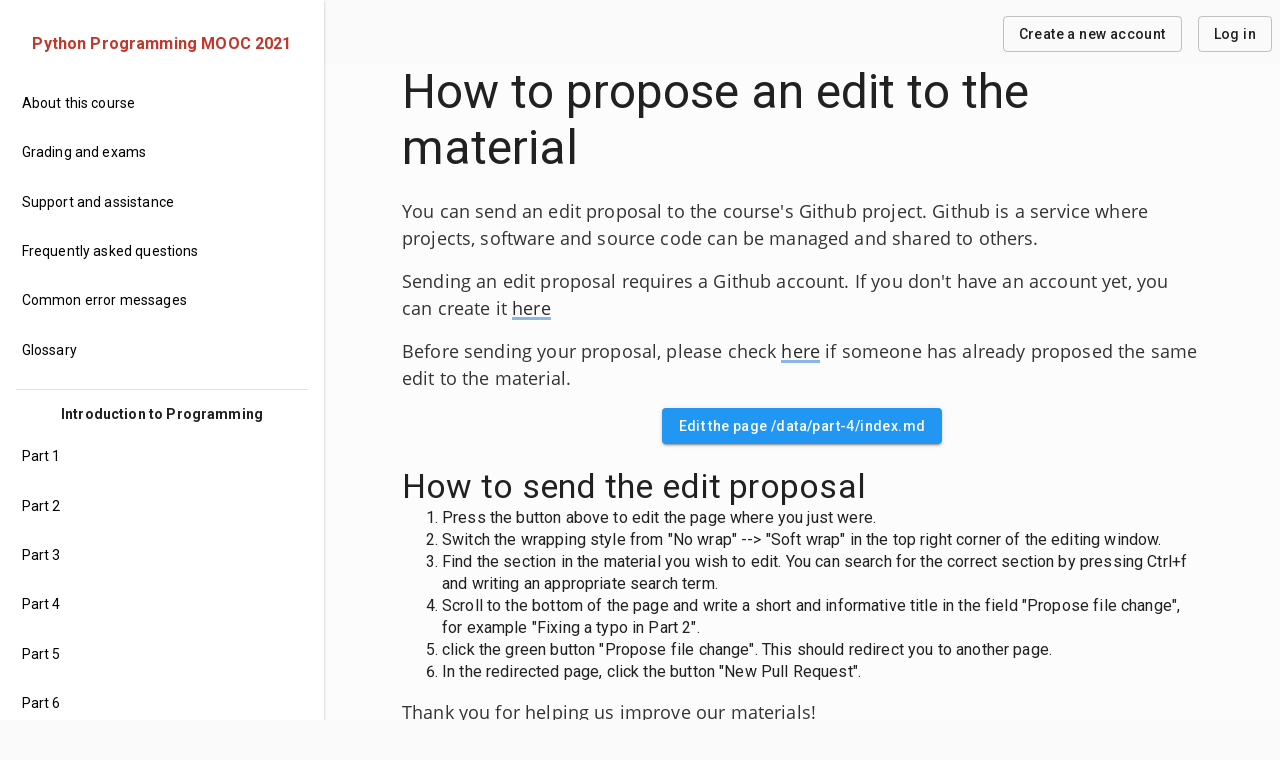

--- FILE ---
content_type: text/html; charset=utf-8
request_url: https://programming-21.mooc.fi/edit-page/?path=/data/part-4/index.md
body_size: 13670
content:
<!DOCTYPE html><html lang="fi"><head><meta charSet="utf-8"/><meta http-equiv="x-ua-compatible" content="ie=edge"/><meta name="viewport" content="width=device-width, initial-scale=1, shrink-to-fit=no"/><style data-href="/styles.625c98dc3a75fe24be3c.css" id="gatsby-global-css">code[class*=language-],pre[class*=language-]{word-wrap:normal;background:none;color:#000;font-family:Consolas,Monaco,Andale Mono,Ubuntu Mono,monospace;font-size:1em;-webkit-hyphens:none;-ms-hyphens:none;hyphens:none;line-height:1.5;-moz-tab-size:4;-o-tab-size:4;tab-size:4;text-align:left;text-shadow:0 1px #fff;white-space:pre;word-break:normal;word-spacing:normal}code[class*=language-]::selection,code[class*=language-] ::selection,pre[class*=language-]::selection,pre[class*=language-] ::selection{background:#b3d4fc;text-shadow:none}@media print{code[class*=language-],pre[class*=language-]{text-shadow:none}}pre[class*=language-]{margin:.5em 0;overflow:auto;padding:1em}:not(pre)>code[class*=language-],pre[class*=language-]{background:#f5f2f0}:not(pre)>code[class*=language-]{border-radius:.3em;padding:.1em;white-space:normal}.token.cdata,.token.comment,.token.doctype,.token.prolog{color:#708090}.token.punctuation{color:#999}.token.namespace{opacity:.7}.token.boolean,.token.constant,.token.deleted,.token.number,.token.property,.token.symbol,.token.tag{color:#905}.token.attr-name,.token.builtin,.token.char,.token.inserted,.token.selector,.token.string{color:#690}.language-css .token.string,.style .token.string,.token.entity,.token.operator,.token.url{background:hsla(0,0%,100%,.5);color:#9a6e3a}.token.atrule,.token.attr-value,.token.keyword{color:#07a}.token.class-name,.token.function{color:#dd4a68}.token.important,.token.regex,.token.variable{color:#e90}.token.bold,.token.important{font-weight:700}.token.italic{font-style:italic}.token.entity{cursor:help}@font-face{font-display:swap;font-family:Open Sans Condensed;font-style:normal;font-weight:300;src:local("Open Sans Condensed Light "),local("Open Sans Condensed-Light"),url(/static/open-sans-condensed-latin-300-a192808a9079dee3a9e8bf65d84746d8.woff2) format("woff2"),url(/static/open-sans-condensed-latin-300-674d7a73332bab81bb2c265037d23572.woff) format("woff")}@font-face{font-display:swap;font-family:Open Sans Condensed;font-style:italic;font-weight:300;src:local("Open Sans Condensed Light italic"),local("Open Sans Condensed-Lightitalic"),url(/static/open-sans-condensed-latin-300italic-615741ed6afae67825bcef556706255e.woff2) format("woff2"),url(/static/open-sans-condensed-latin-300italic-3e98eff94f08f512cb51432001a8f988.woff) format("woff")}@font-face{font-display:swap;font-family:Open Sans Condensed;font-style:normal;font-weight:700;src:local("Open Sans Condensed Bold "),local("Open Sans Condensed-Bold"),url(/static/open-sans-condensed-latin-700-b2da74db232df2fe1a0f56ee6079bcca.woff2) format("woff2"),url(/static/open-sans-condensed-latin-700-65bede556d831156e8680290c02d2254.woff) format("woff")}


/*!
 * Bootstrap Reboot v4.1.3 (https://getbootstrap.com/)
 * Copyright 2011-2018 The Bootstrap Authors
 * Copyright 2011-2018 Twitter, Inc.
 * Licensed under MIT (https://github.com/twbs/bootstrap/blob/master/LICENSE)
 * Forked from Normalize.css, licensed MIT (https://github.com/necolas/normalize.css/blob/master/LICENSE.md)
 */@-ms-viewport{width:device-width}article,aside,figcaption,figure,footer,header,hgroup,main,nav,section{display:block}body{color:#212529}[tabindex="-1"]:focus{outline:0!important}hr{box-sizing:content-box;height:0;overflow:visible}h1,h2,h3,h4,h5,h6{margin-bottom:.5rem;margin-top:0}p{margin-bottom:1rem;margin-top:0}abbr[data-original-title],abbr[title]{border-bottom:0;cursor:help;text-decoration:underline;-webkit-text-decoration:underline dotted;text-decoration:underline dotted;-webkit-text-decoration-skip-ink:none;text-decoration-skip-ink:none}address{font-style:normal;line-height:inherit}address,dl,ol,ul{margin-bottom:1rem}dl,ol,ul{margin-top:0}ol ol,ol ul,ul ol,ul ul{margin-bottom:0}dt{font-weight:700}dd{margin-bottom:.5rem;margin-left:0}blockquote{margin:0 0 1rem}b,strong{font-weight:bolder}small{font-size:80%}sub,sup{font-size:75%;line-height:0;position:relative;vertical-align:baseline}sub{bottom:-.25em}sup{top:-.5em}a{background-color:transparent;color:#007bff;text-decoration:none}a:hover{color:#0056b3;text-decoration:underline}a:not([href]):not([tabindex]),a:not([href]):not([tabindex]):focus,a:not([href]):not([tabindex]):hover{color:inherit;text-decoration:none}a:not([href]):not([tabindex]):focus{outline:0}code,kbd,pre,samp{font-family:SFMono-Regular,Menlo,Monaco,Consolas,Liberation Mono,Courier New,monospace;font-size:1em}pre{-ms-overflow-style:scrollbar;margin-bottom:1rem;margin-top:0;overflow:auto}figure{margin:0 0 1rem}img{border-style:none}img,svg{vertical-align:middle}svg{overflow:hidden}table{border-collapse:collapse}caption{caption-side:bottom;color:#6c757d;padding-bottom:.75rem;padding-top:.75rem;text-align:left}th{text-align:inherit}label{display:inline-block;margin-bottom:.5rem}button{border-radius:0}button:focus{outline:1px dotted;outline:5px auto -webkit-focus-ring-color}button,input,optgroup,select,textarea{font-family:inherit;font-size:inherit;line-height:inherit;margin:0}button,input{overflow:visible}button,select{text-transform:none}[type=button],[type=reset],[type=submit],button{-webkit-appearance:button}[type=button]::-moz-focus-inner,[type=reset]::-moz-focus-inner,[type=submit]::-moz-focus-inner,button::-moz-focus-inner{border-style:none;padding:0}input[type=checkbox],input[type=radio]{box-sizing:border-box;padding:0}input[type=date],input[type=datetime-local],input[type=month],input[type=time]{-webkit-appearance:listbox}textarea{overflow:auto;resize:vertical}fieldset{border:0;margin:0;min-width:0;padding:0}legend{color:inherit;display:block;font-size:1.5rem;line-height:inherit;margin-bottom:.5rem;max-width:100%;padding:0;white-space:normal;width:100%}progress{vertical-align:baseline}[type=number]::-webkit-inner-spin-button,[type=number]::-webkit-outer-spin-button{height:auto}[type=search]{-webkit-appearance:none;outline-offset:-2px}[type=search]::-webkit-search-decoration{-webkit-appearance:none}::-webkit-file-upload-button{-webkit-appearance:button;font:inherit}output{display:inline-block}summary{cursor:pointer;display:list-item}template{display:none}[hidden]{display:none!important}:root{--blue:#007bff;--indigo:#6610f2;--purple:#6f42c1;--pink:#e83e8c;--red:#dc3545;--orange:#fd7e14;--yellow:#ffc107;--green:#28a745;--teal:#20c997;--cyan:#17a2b8;--white:#fff;--gray:#6c757d;--gray-dark:#343a40;--primary:#007bff;--secondary:#6c757d;--success:#28a745;--info:#17a2b8;--warning:#ffc107;--danger:#dc3545;--light:#f8f9fa;--dark:#343a40;--breakpoint-xs:0;--breakpoint-sm:576px;--breakpoint-md:768px;--breakpoint-lg:992px;--breakpoint-xl:1200px;--font-family-sans-serif:-apple-system,BlinkMacSystemFont,"Segoe UI",Roboto,"Helvetica Neue",Arial,Noto Sans,sans-serif,"Apple Color Emoji","Segoe UI Emoji","Segoe UI Symbol","Noto Color Emoji";--font-family-monospace:SFMono-Regular,Menlo,Monaco,Consolas,"Liberation Mono","Courier New",monospace}*,:after,:before{box-sizing:border-box}html{-ms-overflow-style:scrollbar;-webkit-tap-highlight-color:rgba(0,0,0,0);font-family:sans-serif;line-height:1.15;-webkit-text-size-adjust:100%}body{background-color:#fff;font-family:-apple-system,BlinkMacSystemFont,Segoe UI,Roboto,Helvetica Neue,Arial,Noto Sans,sans-serif,Apple Color Emoji,Segoe UI Emoji,Segoe UI Symbol,Noto Color Emoji;font-weight:400;margin:0;text-align:left}body,p{font-size:18px;line-height:1.5}p{color:#333;font-family:Open Sans,-apple-system,BlinkMacSystemFont,Segoe UI,Roboto,Helvetica Neue,Arial,Noto Sans,sans-serif,Apple Color Emoji,Segoe UI Emoji,Segoe UI Symbol,Noto Color Emoji}table{background-color:transparent;margin-bottom:1rem;width:100%}@media only screen and (max-width:500px){table{table-layout:fixed}}.js-focus-visible :focus:not([data-focus-visible-added]){outline:none}.focus-visible{border:2px solid #3a539b}.h1,.h2,.h3,.h4,.h5,.h6,h1,h2,h3,h4,h5,h6{color:inherit;font-family:Roboto Slab,-apple-system,BlinkMacSystemFont,Segoe UI,Roboto,Helvetica Neue,Arial,Noto Sans,sans-serif,Apple Color Emoji,Segoe UI Emoji,Segoe UI Symbol,Noto Color Emoji;font-weight:500;line-height:1.2;margin-bottom:1rem}.h1,h1{font-size:2.5rem}.h2,h2{font-size:2rem}.h3,h3{font-size:1.75rem}.h4,h4{font-size:1.5rem}.h5,h5{font-size:1.25rem}.h6,h6{font-size:1rem}p a{box-shadow:inset 0 -3px 0 0 rgba(25,118,210,.5);transition:box-shadow .3s}p a,p a:hover{color:rgba(0,0,0,.84)!important;text-decoration:none}p a:hover{box-shadow:inset 0 -3px 0 0 rgba(25,118,210,.8)}img+p{margin-top:2rem!important}img{height:auto;margin-bottom:2rem;max-width:100%}code{font-family:Roboto Mono,monospace}.gatsby-highlight{margin-bottom:2rem}.gatsby-highlight pre{border-radius:10px;box-shadow:0 1px 3px 0 rgba(0,0,0,.2),0 1px 1px 0 rgba(0,0,0,.14),0 2px 1px -1px rgba(0,0,0,.12)}.gatsby-highlight code.language-text{margin-right:.4rem;padding:.2rem .2rem .2rem .4rem!important}.gatsby-highlight code,.gatsby-highlight pre{background-color:#fff!important}:not(pre)>code[class*=language-]{background-color:#f3f3f3!important;color:#141414!important;white-space:pre-wrap}@media only screen and (min-width:550px){.singleline-code>code{white-space:nowrap!important}}@font-face{font-display:swap;font-family:Open Sans;font-style:normal;font-weight:300;src:local("Open Sans Light "),local("Open Sans-Light"),url(/static/open-sans-latin-300-b871ad6e5cbe2a1c8c7362c81a234f93.woff2) format("woff2"),url(/static/open-sans-latin-300-38bcfba2c37aac23453faf21d14511fb.woff) format("woff")}@font-face{font-display:swap;font-family:Open Sans;font-style:italic;font-weight:300;src:local("Open Sans Light italic"),local("Open Sans-Lightitalic"),url(/static/open-sans-latin-300italic-b45d9997b704ab3daad1b5624eec1ad1.woff2) format("woff2"),url(/static/open-sans-latin-300italic-3ab0502d6136886180cdae3e714e30a3.woff) format("woff")}@font-face{font-display:swap;font-family:Open Sans;font-style:normal;font-weight:400;src:local("Open Sans Regular "),local("Open Sans-Regular"),url(/static/open-sans-latin-400-f57a62e9efddf6ace18b15572f81905b.woff2) format("woff2"),url(/static/open-sans-latin-400-347639ec49f4b2884a9657afded83ace.woff) format("woff")}@font-face{font-display:swap;font-family:Open Sans;font-style:italic;font-weight:400;src:local("Open Sans Regular italic"),local("Open Sans-Regularitalic"),url(/static/open-sans-latin-400italic-bb915319f59c02c348a615ad483772e7.woff2) format("woff2"),url(/static/open-sans-latin-400italic-56bdf84751634e8deaff10d1d68df316.woff) format("woff")}@font-face{font-display:swap;font-family:Open Sans;font-style:normal;font-weight:600;src:local("Open Sans SemiBold "),local("Open Sans-SemiBold"),url(/static/open-sans-latin-600-9526470852428b4340ed994462821463.woff2) format("woff2"),url(/static/open-sans-latin-600-7e06644bbdc83069cec8d396149da3ab.woff) format("woff")}@font-face{font-display:swap;font-family:Open Sans;font-style:italic;font-weight:600;src:local("Open Sans SemiBold italic"),local("Open Sans-SemiBolditalic"),url(/static/open-sans-latin-600italic-cc4bf5b2955147801c024b2b118f4a5c.woff2) format("woff2"),url(/static/open-sans-latin-600italic-8d513ad94829ef391cd18d4a83bcfc4b.woff) format("woff")}@font-face{font-display:swap;font-family:Open Sans;font-style:normal;font-weight:700;src:local("Open Sans Bold "),local("Open Sans-Bold"),url(/static/open-sans-latin-700-92425c623934facef057b0cfe2e13f95.woff2) format("woff2"),url(/static/open-sans-latin-700-f24f4bcef8a4a0eb6345d292b85dc7fe.woff) format("woff")}@font-face{font-display:swap;font-family:Open Sans;font-style:italic;font-weight:700;src:local("Open Sans Bold italic"),local("Open Sans-Bolditalic"),url(/static/open-sans-latin-700italic-2a0783bd1c6c1469558bfa573cfa0c0c.woff2) format("woff2"),url(/static/open-sans-latin-700italic-e961bdb476db6860f20ff571a84a55b0.woff) format("woff")}@font-face{font-display:swap;font-family:Open Sans;font-style:normal;font-weight:800;src:local("Open Sans ExtraBold "),local("Open Sans-ExtraBold"),url(/static/open-sans-latin-800-1666787ea3ff3941e7641817eb9edc94.woff2) format("woff2"),url(/static/open-sans-latin-800-8ab0bbdd48f276f4ba5652b27ae59210.woff) format("woff")}@font-face{font-display:swap;font-family:Open Sans;font-style:italic;font-weight:800;src:local("Open Sans ExtraBold italic"),local("Open Sans-ExtraBolditalic"),url(/static/open-sans-latin-800italic-b5bc26612cdf4d47affd6988bcdc8c0f.woff2) format("woff2"),url(/static/open-sans-latin-800italic-3d3bd0835c258f5bd0bce57bb1963a9c.woff) format("woff")}@font-face{font-display:swap;font-family:Roboto Slab;font-style:normal;font-weight:100;src:local("Roboto Slab Thin "),local("Roboto Slab-Thin"),url(/static/roboto-slab-latin-100-b1b6c305b59c53aade061f94e7189d06.woff2) format("woff2"),url(/static/roboto-slab-latin-100-3cf5eb593f47cb1d7a2a88c3420b0f05.woff) format("woff")}@font-face{font-display:swap;font-family:Roboto Slab;font-style:normal;font-weight:200;src:local("Roboto Slab Extra Light "),local("Roboto Slab-Extra Light"),url(/static/roboto-slab-latin-200-6b6404ab35a50d27b680a0cee7bc7c2d.woff2) format("woff2"),url(/static/roboto-slab-latin-200-c1da53593b0bfb2e5150e12816833ba4.woff) format("woff")}@font-face{font-display:swap;font-family:Roboto Slab;font-style:normal;font-weight:300;src:local("Roboto Slab Light "),local("Roboto Slab-Light"),url(/static/roboto-slab-latin-300-6ba8292761b4b0eba1a54bc6d2b59103.woff2) format("woff2"),url(/static/roboto-slab-latin-300-ea5b3f9c3d8b74563b98d45aaffb0cd4.woff) format("woff")}@font-face{font-display:swap;font-family:Roboto Slab;font-style:normal;font-weight:400;src:local("Roboto Slab Regular "),local("Roboto Slab-Regular"),url(/static/roboto-slab-latin-400-c3cd9be60ab77224000bc2aa85c3e505.woff2) format("woff2"),url(/static/roboto-slab-latin-400-b46b2661355d7b1e9e9e7b62c5d63c6a.woff) format("woff")}@font-face{font-display:swap;font-family:Roboto Slab;font-style:normal;font-weight:500;src:local("Roboto Slab Medium "),local("Roboto Slab-Medium"),url(/static/roboto-slab-latin-500-f4c01f2cd0aafd0e1a0f85bf61c165ab.woff2) format("woff2"),url(/static/roboto-slab-latin-500-e8704da18c8310dd7be5dbfb09ff9a00.woff) format("woff")}@font-face{font-display:swap;font-family:Roboto Slab;font-style:normal;font-weight:600;src:local("Roboto Slab SemiBold "),local("Roboto Slab-SemiBold"),url(/static/roboto-slab-latin-600-e30bfc7e3ef6064fbe6177bbe14a26c6.woff2) format("woff2"),url(/static/roboto-slab-latin-600-ea3732705a7cdb3868d69103b866de9d.woff) format("woff")}@font-face{font-display:swap;font-family:Roboto Slab;font-style:normal;font-weight:700;src:local("Roboto Slab Bold "),local("Roboto Slab-Bold"),url(/static/roboto-slab-latin-700-934d56e4123b970a7c16abac9f5f92a5.woff2) format("woff2"),url(/static/roboto-slab-latin-700-7cb09bef6990e87c9e2bd8dba463d8e5.woff) format("woff")}@font-face{font-display:swap;font-family:Roboto Slab;font-style:normal;font-weight:800;src:local("Roboto Slab ExtraBold "),local("Roboto Slab-ExtraBold"),url(/static/roboto-slab-latin-800-d9e662e984444f440bc1a8bd45833f0e.woff2) format("woff2"),url(/static/roboto-slab-latin-800-e6cc5ef611120ac3296b7a04b9b333ee.woff) format("woff")}@font-face{font-display:swap;font-family:Roboto Slab;font-style:normal;font-weight:900;src:local("Roboto Slab Black "),local("Roboto Slab-Black"),url(/static/roboto-slab-latin-900-425b1dcbdafcc8d40da2e1c5393bcf5b.woff2) format("woff2"),url(/static/roboto-slab-latin-900-a31e8d7e190af6f15153f2aa82ca80d4.woff) format("woff")}@font-face{font-display:swap;font-family:Roboto Mono;font-style:normal;font-weight:100;src:local("Roboto Mono Thin "),local("Roboto Mono-Thin"),url(/static/roboto-mono-latin-100-7f7e9cd596438fea4b02e3c9b21a92b5.woff2) format("woff2"),url(/static/roboto-mono-latin-100-da65dcd09cdc4863ece2402e959bfe70.woff) format("woff")}@font-face{font-display:swap;font-family:Roboto Mono;font-style:italic;font-weight:100;src:local("Roboto Mono Thin italic"),local("Roboto Mono-Thinitalic"),url(/static/roboto-mono-latin-100italic-d97850bb044fb5584361aa00e3c596f6.woff2) format("woff2"),url(/static/roboto-mono-latin-100italic-16b1558858fe1064b5af8cc6c1c4dbf3.woff) format("woff")}@font-face{font-display:swap;font-family:Roboto Mono;font-style:normal;font-weight:200;src:local("Roboto Mono Extra Light "),local("Roboto Mono-Extra Light"),url(/static/roboto-mono-latin-200-969a44e1b6fc26105bd6fc5cc0c9a3bd.woff2) format("woff2"),url(/static/roboto-mono-latin-200-640f8692dc49a19f15412c3d3cf7ff2f.woff) format("woff")}@font-face{font-display:swap;font-family:Roboto Mono;font-style:italic;font-weight:200;src:local("Roboto Mono Extra Light italic"),local("Roboto Mono-Extra Lightitalic"),url(/static/roboto-mono-latin-200italic-9216be4e13fe7dbe70efe51c7872b1f0.woff2) format("woff2"),url(/static/roboto-mono-latin-200italic-ca100b2be6274105bb160594a4c984e4.woff) format("woff")}@font-face{font-display:swap;font-family:Roboto Mono;font-style:normal;font-weight:300;src:local("Roboto Mono Light "),local("Roboto Mono-Light"),url(/static/roboto-mono-latin-300-bfe6eaec56c141a0bd7227262d1e249e.woff2) format("woff2"),url(/static/roboto-mono-latin-300-2900d24e7347deaf65cd76c5294d5bc4.woff) format("woff")}@font-face{font-display:swap;font-family:Roboto Mono;font-style:italic;font-weight:300;src:local("Roboto Mono Light italic"),local("Roboto Mono-Lightitalic"),url(/static/roboto-mono-latin-300italic-cc9e42999888377183f88eb10cf2919d.woff2) format("woff2"),url(/static/roboto-mono-latin-300italic-24a9d3bbf9b715214bf5e83e33574b56.woff) format("woff")}@font-face{font-display:swap;font-family:Roboto Mono;font-style:normal;font-weight:400;src:local("Roboto Mono Regular "),local("Roboto Mono-Regular"),url(/static/roboto-mono-latin-400-535bc89d4af715503b01afd761501e58.woff2) format("woff2"),url(/static/roboto-mono-latin-400-498042b7fe9cd07b4fd11a0965093e55.woff) format("woff")}@font-face{font-display:swap;font-family:Roboto Mono;font-style:italic;font-weight:400;src:local("Roboto Mono Regular italic"),local("Roboto Mono-Regularitalic"),url(/static/roboto-mono-latin-400italic-b39a11f9a6107e57a21f0c399cd3218b.woff2) format("woff2"),url(/static/roboto-mono-latin-400italic-1ce08cfde36c0d81af5b60c1a4ab895e.woff) format("woff")}@font-face{font-display:swap;font-family:Roboto Mono;font-style:normal;font-weight:500;src:local("Roboto Mono Medium "),local("Roboto Mono-Medium"),url(/static/roboto-mono-latin-500-c1f17364fee75703a7eefdc41120adcc.woff2) format("woff2"),url(/static/roboto-mono-latin-500-2ed4651232a34d737777674fb9b2dbf7.woff) format("woff")}@font-face{font-display:swap;font-family:Roboto Mono;font-style:italic;font-weight:500;src:local("Roboto Mono Medium italic"),local("Roboto Mono-Mediumitalic"),url(/static/roboto-mono-latin-500italic-51aa168dd4ba03bd83f0a799c11a705d.woff2) format("woff2"),url(/static/roboto-mono-latin-500italic-79f21d796f266ce0ea70e74a7fc7b11b.woff) format("woff")}@font-face{font-display:swap;font-family:Roboto Mono;font-style:normal;font-weight:600;src:local("Roboto Mono SemiBold "),local("Roboto Mono-SemiBold"),url(/static/roboto-mono-latin-600-ff2c5c919a01e9ddda8532d1a8bbb4c9.woff2) format("woff2"),url(/static/roboto-mono-latin-600-bbbf6951525a78fff340f2c42c3ba853.woff) format("woff")}@font-face{font-display:swap;font-family:Roboto Mono;font-style:italic;font-weight:600;src:local("Roboto Mono SemiBold italic"),local("Roboto Mono-SemiBolditalic"),url(/static/roboto-mono-latin-600italic-53b43867955fbecc811a82030cefe8a4.woff2) format("woff2"),url(/static/roboto-mono-latin-600italic-213eedde97d22010287cf492a821e563.woff) format("woff")}@font-face{font-display:swap;font-family:Roboto Mono;font-style:normal;font-weight:700;src:local("Roboto Mono Bold "),local("Roboto Mono-Bold"),url(/static/roboto-mono-latin-700-c5c3959c04004102ea46462160ada846.woff2) format("woff2"),url(/static/roboto-mono-latin-700-eba647ae67ba7dc20f05d588ba823ded.woff) format("woff")}@font-face{font-display:swap;font-family:Roboto Mono;font-style:italic;font-weight:700;src:local("Roboto Mono Bold italic"),local("Roboto Mono-Bolditalic"),url(/static/roboto-mono-latin-700italic-bc628a95b5026af0df2ce793f7d71106.woff2) format("woff2"),url(/static/roboto-mono-latin-700italic-bf4b4e73015a3066da91b7f394a6ff70.woff) format("woff")}.svg-inline--fa,svg:not(:root).svg-inline--fa{overflow:visible}.svg-inline--fa{display:inline-block;font-size:inherit;height:1em;vertical-align:-.125em}.svg-inline--fa.fa-lg{vertical-align:-.225em}.svg-inline--fa.fa-w-1{width:.0625em}.svg-inline--fa.fa-w-2{width:.125em}.svg-inline--fa.fa-w-3{width:.1875em}.svg-inline--fa.fa-w-4{width:.25em}.svg-inline--fa.fa-w-5{width:.3125em}.svg-inline--fa.fa-w-6{width:.375em}.svg-inline--fa.fa-w-7{width:.4375em}.svg-inline--fa.fa-w-8{width:.5em}.svg-inline--fa.fa-w-9{width:.5625em}.svg-inline--fa.fa-w-10{width:.625em}.svg-inline--fa.fa-w-11{width:.6875em}.svg-inline--fa.fa-w-12{width:.75em}.svg-inline--fa.fa-w-13{width:.8125em}.svg-inline--fa.fa-w-14{width:.875em}.svg-inline--fa.fa-w-15{width:.9375em}.svg-inline--fa.fa-w-16{width:1em}.svg-inline--fa.fa-w-17{width:1.0625em}.svg-inline--fa.fa-w-18{width:1.125em}.svg-inline--fa.fa-w-19{width:1.1875em}.svg-inline--fa.fa-w-20{width:1.25em}.svg-inline--fa.fa-pull-left{margin-right:.3em;width:auto}.svg-inline--fa.fa-pull-right{margin-left:.3em;width:auto}.svg-inline--fa.fa-border{height:1.5em}.svg-inline--fa.fa-li{width:2em}.svg-inline--fa.fa-fw{width:1.25em}.fa-layers svg.svg-inline--fa{bottom:0;left:0;margin:auto;position:absolute;right:0;top:0}.fa-layers{display:inline-block;height:1em;position:relative;text-align:center;vertical-align:-.125em;width:1em}.fa-layers svg.svg-inline--fa{transform-origin:center center}.fa-layers-counter,.fa-layers-text{display:inline-block;position:absolute;text-align:center}.fa-layers-text{left:50%;top:50%;transform:translate(-50%,-50%);transform-origin:center center}.fa-layers-counter{background-color:#ff253a;border-radius:1em;box-sizing:border-box;color:#fff;height:1.5em;line-height:1;max-width:5em;min-width:1.5em;overflow:hidden;padding:.25em;right:0;text-overflow:ellipsis;top:0;transform:scale(.25);transform-origin:top right}.fa-layers-bottom-right{bottom:0;right:0;top:auto;transform:scale(.25);transform-origin:bottom right}.fa-layers-bottom-left{bottom:0;left:0;right:auto;top:auto;transform:scale(.25);transform-origin:bottom left}.fa-layers-top-right{right:0;top:0;transform:scale(.25);transform-origin:top right}.fa-layers-top-left{left:0;right:auto;top:0;transform:scale(.25);transform-origin:top left}.fa-lg{font-size:1.33333em;line-height:.75em;vertical-align:-.0667em}.fa-xs{font-size:.75em}.fa-sm{font-size:.875em}.fa-1x{font-size:1em}.fa-2x{font-size:2em}.fa-3x{font-size:3em}.fa-4x{font-size:4em}.fa-5x{font-size:5em}.fa-6x{font-size:6em}.fa-7x{font-size:7em}.fa-8x{font-size:8em}.fa-9x{font-size:9em}.fa-10x{font-size:10em}.fa-fw{text-align:center;width:1.25em}.fa-ul{list-style-type:none;margin-left:2.5em;padding-left:0}.fa-ul>li{position:relative}.fa-li{left:-2em;line-height:inherit;position:absolute;text-align:center;width:2em}.fa-border{border:.08em solid #eee;border-radius:.1em;padding:.2em .25em .15em}.fa-pull-left{float:left}.fa-pull-right{float:right}.fa.fa-pull-left,.fab.fa-pull-left,.fal.fa-pull-left,.far.fa-pull-left,.fas.fa-pull-left{margin-right:.3em}.fa.fa-pull-right,.fab.fa-pull-right,.fal.fa-pull-right,.far.fa-pull-right,.fas.fa-pull-right{margin-left:.3em}.fa-spin{animation:fa-spin 2s linear infinite}.fa-pulse{animation:fa-spin 1s steps(8) infinite}@keyframes fa-spin{0%{transform:rotate(0deg)}to{transform:rotate(1turn)}}.fa-rotate-90{-ms-filter:"progid:DXImageTransform.Microsoft.BasicImage(rotation=1)";transform:rotate(90deg)}.fa-rotate-180{-ms-filter:"progid:DXImageTransform.Microsoft.BasicImage(rotation=2)";transform:rotate(180deg)}.fa-rotate-270{-ms-filter:"progid:DXImageTransform.Microsoft.BasicImage(rotation=3)";transform:rotate(270deg)}.fa-flip-horizontal{-ms-filter:"progid:DXImageTransform.Microsoft.BasicImage(rotation=0, mirror=1)";transform:scaleX(-1)}.fa-flip-vertical{transform:scaleY(-1)}.fa-flip-both,.fa-flip-horizontal.fa-flip-vertical,.fa-flip-vertical{-ms-filter:"progid:DXImageTransform.Microsoft.BasicImage(rotation=2, mirror=1)"}.fa-flip-both,.fa-flip-horizontal.fa-flip-vertical{transform:scale(-1)}:root .fa-flip-both,:root .fa-flip-horizontal,:root .fa-flip-vertical,:root .fa-rotate-90,:root .fa-rotate-180,:root .fa-rotate-270{filter:none}.fa-stack{display:inline-block;height:2em;position:relative;width:2.5em}.fa-stack-1x,.fa-stack-2x{bottom:0;left:0;margin:auto;position:absolute;right:0;top:0}.svg-inline--fa.fa-stack-1x{height:1em;width:1.25em}.svg-inline--fa.fa-stack-2x{height:2em;width:2.5em}.fa-inverse{color:#fff}.sr-only{clip:rect(0,0,0,0);border:0;height:1px;margin:-1px;overflow:hidden;padding:0;position:absolute;width:1px}.sr-only-focusable:active,.sr-only-focusable:focus{clip:auto;height:auto;margin:0;overflow:visible;position:static;width:auto}.svg-inline--fa .fa-primary{fill:var(--fa-primary-color,currentColor);opacity:1;opacity:var(--fa-primary-opacity,1)}.svg-inline--fa .fa-secondary{fill:var(--fa-secondary-color,currentColor)}.svg-inline--fa .fa-secondary,.svg-inline--fa.fa-swap-opacity .fa-primary{opacity:.4;opacity:var(--fa-secondary-opacity,.4)}.svg-inline--fa.fa-swap-opacity .fa-secondary{opacity:1;opacity:var(--fa-primary-opacity,1)}.svg-inline--fa mask .fa-primary,.svg-inline--fa mask .fa-secondary{fill:#000}.fad.fa-inverse{color:#fff}.likert-react_src-sentiment-wrapper-___styles__sentiment>svg{font-size:140%;margin:.2rem;transition:transform .2s}.likert-react_src-sentiment-wrapper-___styles__sentiment>svg:not(.likert-react_src-sentiment-wrapper-___styles__frozen){cursor:pointer}.likert-react_src-sentiment-wrapper-___styles__sentiment>svg:not(.likert-react_src-sentiment-wrapper-___styles__frozen):hover{transform:scale(1.3)}.likert-react_src-sentiment-wrapper-___styles__sentiment>svg.likert-react_src-sentiment-wrapper-___styles__highlighted{margin:.2rem;transform:scale(1.2)}.likert-react_src-sentiment-wrapper-___styles__sentiment>svg.likert-react_src-sentiment-wrapper-___styles__highlighted.likert-react_src-sentiment-wrapper-___styles__focus-gained{margin:.2rem;outline:1rem solid red;transform:scale(1.2)}.likert-react_src-sentiment-wrapper-___styles__sentiment>svg:focus{outline-width:0}.likert-react_src-sentiment-wrapper-___styles__sentiment svg.likert-react_src-sentiment-wrapper-___styles__focus-ring{outline:.1rem solid red}.likert-react_src-review-scale-___styles__scale{margin:0 0 0 .3rem}.likert-react_src-___styles__container-striped{align-content:stretch;align-items:center;display:flex;flex-direction:row;justify-content:space-between;padding:.2rem}.likert-react_src-___styles__container-striped:nth-child(2n){background-color:#fff}.likert-react_src-___styles__container-striped:nth-child(odd){background-color:#ebebeb}.likert-react_src-___styles__container{align-content:stretch;align-items:center;display:flex;flex-direction:row;justify-content:space-between;padding:.2rem}.likert-react_src-___styles__full-line{background-color:#a9a9c1;border-radius:.2rem;flex-grow:2;height:.11rem}.likert-react_src-___styles__dotted-line{border:none;border-top:.2rem dotted #a9a9c1;flex-grow:2;height:.1rem}.likert-react_src-___styles__question{margin:0 .4rem 0 0;max-width:60%}.Toastify__toast-container{box-sizing:border-box;color:#fff;padding:4px;position:fixed;-webkit-transform:translateZ(9999px);width:320px;z-index:9999}.Toastify__toast-container--top-left{left:1em;top:1em}.Toastify__toast-container--top-center{left:50%;top:1em;transform:translateX(-50%)}.Toastify__toast-container--top-right{right:1em;top:1em}.Toastify__toast-container--bottom-left{bottom:1em;left:1em}.Toastify__toast-container--bottom-center{bottom:1em;left:50%;transform:translateX(-50%)}.Toastify__toast-container--bottom-right{bottom:1em;right:1em}@media only screen and (max-width:480px){.Toastify__toast-container{left:0;margin:0;padding:0;width:100vw}.Toastify__toast-container--top-center,.Toastify__toast-container--top-left,.Toastify__toast-container--top-right{top:0;transform:translateX(0)}.Toastify__toast-container--bottom-center,.Toastify__toast-container--bottom-left,.Toastify__toast-container--bottom-right{bottom:0;transform:translateX(0)}.Toastify__toast-container--rtl{left:auto;right:0}}.Toastify__toast{border-radius:4px;box-shadow:0 1px 10px 0 rgba(0,0,0,.1),0 2px 15px 0 rgba(0,0,0,.05);box-sizing:border-box;cursor:pointer;direction:ltr;display:flex;font-family:sans-serif;justify-content:space-between;margin-bottom:1rem;max-height:800px;min-height:64px;overflow:hidden;padding:8px;position:relative}.Toastify__toast--rtl{direction:rtl}.Toastify__toast--dark{background:#121212;color:#fff}.Toastify__toast--default{background:#fff;color:#aaa}.Toastify__toast--info{background:#3498db}.Toastify__toast--success{background:#07bc0c}.Toastify__toast--warning{background:#f1c40f}.Toastify__toast--error{background:#e74c3c}.Toastify__toast-body{flex:1 1 auto;margin:auto 0;padding:6px}.Toastify--animate{animation-duration:.7s;animation-fill-mode:both}@media only screen and (max-width:480px){.Toastify__toast{border-radius:0;margin-bottom:0}}.Toastify__close-button{align-self:flex-start;background:transparent;border:none;color:#fff;cursor:pointer;opacity:.7;outline:none;padding:0;transition:.3s ease}.Toastify__close-button--default{color:#000;opacity:.3}.Toastify__close-button>svg{fill:currentColor;height:16px;width:14px}.Toastify__close-button:focus,.Toastify__close-button:hover{opacity:1}@keyframes Toastify__trackProgress{0%{transform:scaleX(1)}to{transform:scaleX(0)}}.Toastify__progress-bar{background-color:hsla(0,0%,100%,.7);bottom:0;height:5px;left:0;opacity:.7;position:absolute;transform-origin:left;width:100%;z-index:9999}.Toastify__progress-bar--animated{animation:Toastify__trackProgress linear 1 forwards}.Toastify__progress-bar--controlled{transition:transform .2s}.Toastify__progress-bar--rtl{left:auto;right:0;transform-origin:right}.Toastify__progress-bar--default{background:linear-gradient(90deg,#4cd964,#5ac8fa,#007aff,#34aadc,#5856d6,#ff2d55)}.Toastify__progress-bar--dark{background:#bb86fc}@keyframes Toastify__bounceInRight{0%,60%,75%,90%,to{animation-timing-function:cubic-bezier(.215,.61,.355,1)}0%{opacity:0;transform:translate3d(3000px,0,0)}60%{opacity:1;transform:translate3d(-25px,0,0)}75%{transform:translate3d(10px,0,0)}90%{transform:translate3d(-5px,0,0)}to{transform:none}}@keyframes Toastify__bounceOutRight{20%{opacity:1;transform:translate3d(-20px,0,0)}to{opacity:0;transform:translate3d(2000px,0,0)}}@keyframes Toastify__bounceInLeft{0%,60%,75%,90%,to{animation-timing-function:cubic-bezier(.215,.61,.355,1)}0%{opacity:0;transform:translate3d(-3000px,0,0)}60%{opacity:1;transform:translate3d(25px,0,0)}75%{transform:translate3d(-10px,0,0)}90%{transform:translate3d(5px,0,0)}to{transform:none}}@keyframes Toastify__bounceOutLeft{20%{opacity:1;transform:translate3d(20px,0,0)}to{opacity:0;transform:translate3d(-2000px,0,0)}}@keyframes Toastify__bounceInUp{0%,60%,75%,90%,to{animation-timing-function:cubic-bezier(.215,.61,.355,1)}0%{opacity:0;transform:translate3d(0,3000px,0)}60%{opacity:1;transform:translate3d(0,-20px,0)}75%{transform:translate3d(0,10px,0)}90%{transform:translate3d(0,-5px,0)}to{transform:translateZ(0)}}@keyframes Toastify__bounceOutUp{20%{transform:translate3d(0,-10px,0)}40%,45%{opacity:1;transform:translate3d(0,20px,0)}to{opacity:0;transform:translate3d(0,-2000px,0)}}@keyframes Toastify__bounceInDown{0%,60%,75%,90%,to{animation-timing-function:cubic-bezier(.215,.61,.355,1)}0%{opacity:0;transform:translate3d(0,-3000px,0)}60%{opacity:1;transform:translate3d(0,25px,0)}75%{transform:translate3d(0,-10px,0)}90%{transform:translate3d(0,5px,0)}to{transform:none}}@keyframes Toastify__bounceOutDown{20%{transform:translate3d(0,10px,0)}40%,45%{opacity:1;transform:translate3d(0,-20px,0)}to{opacity:0;transform:translate3d(0,2000px,0)}}.Toastify__bounce-enter--bottom-left,.Toastify__bounce-enter--top-left{animation-name:Toastify__bounceInLeft}.Toastify__bounce-enter--bottom-right,.Toastify__bounce-enter--top-right{animation-name:Toastify__bounceInRight}.Toastify__bounce-enter--top-center{animation-name:Toastify__bounceInDown}.Toastify__bounce-enter--bottom-center{animation-name:Toastify__bounceInUp}.Toastify__bounce-exit--bottom-left,.Toastify__bounce-exit--top-left{animation-name:Toastify__bounceOutLeft}.Toastify__bounce-exit--bottom-right,.Toastify__bounce-exit--top-right{animation-name:Toastify__bounceOutRight}.Toastify__bounce-exit--top-center{animation-name:Toastify__bounceOutUp}.Toastify__bounce-exit--bottom-center{animation-name:Toastify__bounceOutDown}@keyframes Toastify__zoomIn{0%{opacity:0;transform:scale3d(.3,.3,.3)}50%{opacity:1}}@keyframes Toastify__zoomOut{0%{opacity:1}50%{opacity:0;transform:scale3d(.3,.3,.3)}to{opacity:0}}.Toastify__zoom-enter{animation-name:Toastify__zoomIn}.Toastify__zoom-exit{animation-name:Toastify__zoomOut}@keyframes Toastify__flipIn{0%{animation-timing-function:ease-in;opacity:0;transform:perspective(400px) rotateX(90deg)}40%{animation-timing-function:ease-in;transform:perspective(400px) rotateX(-20deg)}60%{opacity:1;transform:perspective(400px) rotateX(10deg)}80%{transform:perspective(400px) rotateX(-5deg)}to{transform:perspective(400px)}}@keyframes Toastify__flipOut{0%{transform:perspective(400px)}30%{opacity:1;transform:perspective(400px) rotateX(-20deg)}to{opacity:0;transform:perspective(400px) rotateX(90deg)}}.Toastify__flip-enter{animation-name:Toastify__flipIn}.Toastify__flip-exit{animation-name:Toastify__flipOut}@keyframes Toastify__slideInRight{0%{transform:translate3d(110%,0,0);visibility:visible}to{transform:translateZ(0)}}@keyframes Toastify__slideInLeft{0%{transform:translate3d(-110%,0,0);visibility:visible}to{transform:translateZ(0)}}@keyframes Toastify__slideInUp{0%{transform:translate3d(0,110%,0);visibility:visible}to{transform:translateZ(0)}}@keyframes Toastify__slideInDown{0%{transform:translate3d(0,-110%,0);visibility:visible}to{transform:translateZ(0)}}@keyframes Toastify__slideOutRight{0%{transform:translateZ(0)}to{transform:translate3d(110%,0,0);visibility:hidden}}@keyframes Toastify__slideOutLeft{0%{transform:translateZ(0)}to{transform:translate3d(-110%,0,0);visibility:hidden}}@keyframes Toastify__slideOutDown{0%{transform:translateZ(0)}to{transform:translate3d(0,500px,0);visibility:hidden}}@keyframes Toastify__slideOutUp{0%{transform:translateZ(0)}to{transform:translate3d(0,-500px,0);visibility:hidden}}.Toastify__slide-enter--bottom-left,.Toastify__slide-enter--top-left{animation-name:Toastify__slideInLeft}.Toastify__slide-enter--bottom-right,.Toastify__slide-enter--top-right{animation-name:Toastify__slideInRight}.Toastify__slide-enter--top-center{animation-name:Toastify__slideInDown}.Toastify__slide-enter--bottom-center{animation-name:Toastify__slideInUp}.Toastify__slide-exit--bottom-left,.Toastify__slide-exit--top-left{animation-name:Toastify__slideOutLeft}.Toastify__slide-exit--bottom-right,.Toastify__slide-exit--top-right{animation-name:Toastify__slideOutRight}.Toastify__slide-exit--top-center{animation-name:Toastify__slideOutUp}.Toastify__slide-exit--bottom-center{animation-name:Toastify__slideOutDown}.CodeMirror{color:#000;font-family:monospace;height:300px}.CodeMirror-lines{padding:4px 0}.CodeMirror pre{padding:0 4px}.CodeMirror-gutter-filler,.CodeMirror-scrollbar-filler{background-color:#fff}.CodeMirror-gutters{background-color:#f7f7f7;border-right:1px solid #ddd;white-space:nowrap}.CodeMirror-linenumber{padding:0 3px 0 5px}.CodeMirror-guttermarker{color:#000}.CodeMirror-guttermarker-subtle{color:#999}.CodeMirror-cursor{border-left:1px solid #000;border-right:none;width:0}.CodeMirror div.CodeMirror-secondarycursor{border-left:1px solid silver}.cm-fat-cursor .CodeMirror-cursor{background:#7e7;border:0!important;width:auto}.cm-fat-cursor div.CodeMirror-cursors{z-index:1}.cm-animate-fat-cursor{animation:blink 1.06s steps(1) infinite;background-color:#7e7;border:0;width:auto}@keyframes blink{50%{background-color:transparent}}.cm-tab{display:inline-block;text-decoration:inherit}.CodeMirror-rulers{bottom:-20px;left:0;overflow:hidden;position:absolute;right:0;top:-50px}.CodeMirror-ruler{border-left:1px solid #ccc;bottom:0;position:absolute;top:0}.cm-s-default .cm-header{color:#00f}.cm-s-default .cm-quote{color:#090}.cm-negative{color:#d44}.cm-positive{color:#292}.cm-header,.cm-strong{font-weight:700}.cm-em{font-style:italic}.cm-link{text-decoration:underline}.cm-strikethrough{text-decoration:line-through}.cm-s-default .cm-keyword{color:#708}.cm-s-default .cm-atom{color:#219}.cm-s-default .cm-number{color:#164}.cm-s-default .cm-def{color:#00f}.cm-s-default .cm-variable-2{color:#05a}.cm-s-default .cm-variable-3{color:#085}.cm-s-default .cm-comment{color:#a50}.cm-s-default .cm-string{color:#a11}.cm-s-default .cm-string-2{color:#f50}.cm-s-default .cm-meta,.cm-s-default .cm-qualifier{color:#555}.cm-s-default .cm-builtin{color:#30a}.cm-s-default .cm-bracket{color:#997}.cm-s-default .cm-tag{color:#170}.cm-s-default .cm-attribute{color:#00c}.cm-s-default .cm-hr{color:#999}.cm-s-default .cm-link{color:#00c}.cm-invalidchar,.cm-s-default .cm-error{color:red}.CodeMirror-composing{border-bottom:2px solid}div.CodeMirror span.CodeMirror-matchingbracket{color:#0f0}div.CodeMirror span.CodeMirror-nonmatchingbracket{color:#f22}.CodeMirror-matchingtag{background:rgba(255,150,0,.3)}.CodeMirror-activeline-background{background:#e8f2ff}.CodeMirror{background:#fff;overflow:hidden;position:relative}.CodeMirror-scroll{height:100%;margin-bottom:-30px;margin-right:-30px;outline:none;overflow:scroll!important;padding-bottom:30px;position:relative}.CodeMirror-sizer{border-right:30px solid transparent;position:relative}.CodeMirror-gutter-filler,.CodeMirror-hscrollbar,.CodeMirror-scrollbar-filler,.CodeMirror-vscrollbar{display:none;position:absolute;z-index:6}.CodeMirror-vscrollbar{overflow-x:hidden;overflow-y:scroll;right:0;top:0}.CodeMirror-hscrollbar{bottom:0;left:0;overflow-x:scroll;overflow-y:hidden}.CodeMirror-scrollbar-filler{bottom:0;right:0}.CodeMirror-gutter-filler{bottom:0;left:0}.CodeMirror-gutters{left:0;min-height:100%;position:absolute;top:0;z-index:3}.CodeMirror-gutter{display:inline-block;height:100%;margin-bottom:-30px;vertical-align:top;white-space:normal}.CodeMirror-gutter-wrapper{background:none!important;border:none!important;position:absolute;z-index:4}.CodeMirror-gutter-background{bottom:0;position:absolute;top:0;z-index:4}.CodeMirror-gutter-elt{cursor:default;position:absolute;z-index:4}.CodeMirror-gutter-wrapper ::selection{background-color:transparent}.CodeMirror-gutter-wrapper ::-moz-selection{background-color:transparent}.CodeMirror-lines{cursor:text;min-height:1px}.CodeMirror pre{word-wrap:normal;-webkit-tap-highlight-color:transparent;background:transparent;border-radius:0;border-width:0;color:inherit;font-family:inherit;font-size:inherit;font-variant-ligatures:contextual;line-height:inherit;margin:0;overflow:visible;position:relative;white-space:pre;z-index:2}.CodeMirror-wrap pre{word-wrap:break-word;white-space:pre-wrap;word-break:normal}.CodeMirror-linebackground{bottom:0;left:0;position:absolute;right:0;top:0;z-index:0}.CodeMirror-linewidget{overflow:auto;position:relative;z-index:2}.CodeMirror-rtl pre{direction:rtl}.CodeMirror-code{outline:none}.CodeMirror-gutter,.CodeMirror-gutters,.CodeMirror-linenumber,.CodeMirror-scroll,.CodeMirror-sizer{box-sizing:content-box}.CodeMirror-measure{height:0;overflow:hidden;position:absolute;visibility:hidden;width:100%}.CodeMirror-cursor{pointer-events:none;position:absolute}.CodeMirror-measure pre{position:static}div.CodeMirror-cursors{position:relative;visibility:hidden;z-index:3}.CodeMirror-focused div.CodeMirror-cursors,div.CodeMirror-dragcursors{visibility:visible}.CodeMirror-selected{background:#d9d9d9}.CodeMirror-focused .CodeMirror-selected{background:#d7d4f0}.CodeMirror-crosshair{cursor:crosshair}.CodeMirror-line::selection,.CodeMirror-line>span::selection,.CodeMirror-line>span>span::selection{background:#d7d4f0}.CodeMirror-line::-moz-selection,.CodeMirror-line>span::-moz-selection,.CodeMirror-line>span>span::-moz-selection{background:#d7d4f0}.cm-searching{background:#ffa;background:rgba(255,255,0,.4)}.cm-force-border{padding-right:.1px}@media print{.CodeMirror div.CodeMirror-cursors{visibility:hidden}}.cm-tab-wrap-hack:after{content:""}span.CodeMirror-selectedtext{background:none}.rc-slider{border-radius:6px;height:14px;padding:5px 0;position:relative;touch-action:none;width:100%}.rc-slider,.rc-slider *{-webkit-tap-highlight-color:rgba(0,0,0,0);box-sizing:border-box}.rc-slider-rail{background-color:#e9e9e9;width:100%}.rc-slider-rail,.rc-slider-track{border-radius:6px;height:4px;position:absolute}.rc-slider-track{background-color:#abe2fb;left:0}.rc-slider-handle{background-color:#fff;border:2px solid #96dbfa;border-radius:50%;cursor:pointer;cursor:grab;height:14px;margin-top:-5px;position:absolute;touch-action:pan-x;width:14px}.rc-slider-handle:hover{border-color:#57c5f7}.rc-slider-handle:active{border-color:#57c5f7;box-shadow:0 0 5px #57c5f7;cursor:grabbing}.rc-slider-mark{font-size:12px;left:0;position:absolute;top:18px;width:100%}.rc-slider-mark-text{color:#999;cursor:pointer;display:inline-block;position:absolute;text-align:center;vertical-align:middle}.rc-slider-mark-text-active{color:#666}.rc-slider-step{background:transparent;height:4px;position:absolute;width:100%}.rc-slider-dot{background-color:#fff;border:2px solid #e9e9e9;border-radius:50%;bottom:-2px;cursor:pointer;height:8px;position:absolute;vertical-align:middle;width:8px}.rc-slider-dot,.rc-slider-dot:first-child,.rc-slider-dot:last-child{margin-left:-4px}.rc-slider-dot-active{border-color:#96dbfa}.rc-slider-disabled{background-color:#e9e9e9}.rc-slider-disabled .rc-slider-track{background-color:#ccc}.rc-slider-disabled .rc-slider-dot,.rc-slider-disabled .rc-slider-handle{background-color:#fff;border-color:#ccc;box-shadow:none;cursor:not-allowed}.rc-slider-disabled .rc-slider-dot,.rc-slider-disabled .rc-slider-mark-text{cursor:not-allowed!important}.rc-slider-vertical{height:100%;padding:0 5px;width:14px}.rc-slider-vertical .rc-slider-rail{height:100%;width:4px}.rc-slider-vertical .rc-slider-track{bottom:0;left:5px;width:4px}.rc-slider-vertical .rc-slider-handle{margin-bottom:-7px;margin-left:-5px;touch-action:pan-y}.rc-slider-vertical .rc-slider-mark{height:100%;left:18px;top:0}.rc-slider-vertical .rc-slider-step{height:100%;width:4px}.rc-slider-vertical .rc-slider-dot{left:2px;margin-bottom:-4px}.rc-slider-vertical .rc-slider-dot:first-child,.rc-slider-vertical .rc-slider-dot:last-child{margin-bottom:-4px}.rc-slider-tooltip-zoom-down-appear,.rc-slider-tooltip-zoom-down-enter,.rc-slider-tooltip-zoom-down-leave{animation-duration:.3s;animation-fill-mode:both;animation-play-state:paused;display:block!important}.rc-slider-tooltip-zoom-down-appear.rc-slider-tooltip-zoom-down-appear-active,.rc-slider-tooltip-zoom-down-enter.rc-slider-tooltip-zoom-down-enter-active{animation-name:rcSliderTooltipZoomDownIn;animation-play-state:running}.rc-slider-tooltip-zoom-down-leave.rc-slider-tooltip-zoom-down-leave-active{animation-name:rcSliderTooltipZoomDownOut;animation-play-state:running}.rc-slider-tooltip-zoom-down-appear,.rc-slider-tooltip-zoom-down-enter{animation-timing-function:cubic-bezier(.23,1,.32,1);transform:scale(0)}.rc-slider-tooltip-zoom-down-leave{animation-timing-function:cubic-bezier(.755,.05,.855,.06)}@keyframes rcSliderTooltipZoomDownIn{0%{opacity:0;transform:scale(0);transform-origin:50% 100%}to{transform:scale(1);transform-origin:50% 100%}}@keyframes rcSliderTooltipZoomDownOut{0%{transform:scale(1);transform-origin:50% 100%}to{opacity:0;transform:scale(0);transform-origin:50% 100%}}.rc-slider-tooltip{left:-9999px;position:absolute;top:-9999px;visibility:visible}.rc-slider-tooltip,.rc-slider-tooltip *{-webkit-tap-highlight-color:rgba(0,0,0,0);box-sizing:border-box}.rc-slider-tooltip-hidden{display:none}.rc-slider-tooltip-placement-top{padding:4px 0 8px}.rc-slider-tooltip-inner{background-color:#6c6c6c;border-radius:6px;box-shadow:0 0 4px #d9d9d9;color:#fff;font-size:12px;height:24px;line-height:1;min-width:24px;padding:6px 2px;text-align:center;text-decoration:none}.rc-slider-tooltip-arrow{border-color:transparent;border-style:solid;height:0;position:absolute;width:0}.rc-slider-tooltip-placement-top .rc-slider-tooltip-arrow{border-top-color:#6c6c6c;border-width:4px 4px 0;bottom:4px;left:50%;margin-left:-4px}.code-states-visualizer-rc-tooltip{display:block;font-size:12px;line-height:1.5;opacity:.9;position:absolute;visibility:visible;z-index:1070}.code-states-visualizer-rc-tooltip-hidden{display:none}.code-states-visualizer-rc-tooltip-placement-top,.code-states-visualizer-rc-tooltip-placement-topLeft,.code-states-visualizer-rc-tooltip-placement-topRight{padding:5px 0 9px}.code-states-visualizer-rc-tooltip-placement-right,.code-states-visualizer-rc-tooltip-placement-rightBottom,.code-states-visualizer-rc-tooltip-placement-rightTop{padding:0 5px 0 9px}.code-states-visualizer-rc-tooltip-placement-bottom,.code-states-visualizer-rc-tooltip-placement-bottomLeft,.code-states-visualizer-rc-tooltip-placement-bottomRight{padding:9px 0 5px}.code-states-visualizer-rc-tooltip-placement-left,.code-states-visualizer-rc-tooltip-placement-leftBottom,.code-states-visualizer-rc-tooltip-placement-leftTop{padding:0 9px 0 5px}.code-states-visualizer-rc-tooltip-inner{background-color:#373737;border-radius:6px;box-shadow:0 0 4px rgba(0,0,0,.17);color:#fff;min-height:34px;padding:8px 10px;text-align:left;text-decoration:none}.code-states-visualizer-rc-tooltip-arrow{border-color:transparent;border-style:solid;height:0;position:absolute;width:0}.code-states-visualizer-rc-tooltip-placement-top .code-states-visualizer-rc-tooltip-arrow,.code-states-visualizer-rc-tooltip-placement-topLeft .code-states-visualizer-rc-tooltip-arrow,.code-states-visualizer-rc-tooltip-placement-topRight .code-states-visualizer-rc-tooltip-arrow{border-top-color:#373737;border-width:5px 5px 0;bottom:4px;margin-left:-5px}.code-states-visualizer-rc-tooltip-placement-top .code-states-visualizer-rc-tooltip-arrow{left:50%}.code-states-visualizer-rc-tooltip-placement-topLeft .code-states-visualizer-rc-tooltip-arrow{left:15%}.code-states-visualizer-rc-tooltip-placement-topRight .code-states-visualizer-rc-tooltip-arrow{right:15%}.code-states-visualizer-rc-tooltip-placement-right .code-states-visualizer-rc-tooltip-arrow,.code-states-visualizer-rc-tooltip-placement-rightBottom .code-states-visualizer-rc-tooltip-arrow,.code-states-visualizer-rc-tooltip-placement-rightTop .code-states-visualizer-rc-tooltip-arrow{border-right-color:#373737;border-width:5px 5px 5px 0;left:4px;margin-top:-5px}.code-states-visualizer-rc-tooltip-placement-right .code-states-visualizer-rc-tooltip-arrow{top:50%}.code-states-visualizer-rc-tooltip-placement-rightTop .code-states-visualizer-rc-tooltip-arrow{margin-top:0;top:15%}.code-states-visualizer-rc-tooltip-placement-rightBottom .code-states-visualizer-rc-tooltip-arrow{bottom:15%}.code-states-visualizer-rc-tooltip-placement-left .code-states-visualizer-rc-tooltip-arrow,.code-states-visualizer-rc-tooltip-placement-leftBottom .code-states-visualizer-rc-tooltip-arrow,.code-states-visualizer-rc-tooltip-placement-leftTop .code-states-visualizer-rc-tooltip-arrow{border-left-color:#373737;border-width:5px 0 5px 5px;margin-top:-5px;right:4px}.code-states-visualizer-rc-tooltip-placement-left .code-states-visualizer-rc-tooltip-arrow{top:50%}.code-states-visualizer-rc-tooltip-placement-leftTop .code-states-visualizer-rc-tooltip-arrow{margin-top:0;top:15%}.code-states-visualizer-rc-tooltip-placement-leftBottom .code-states-visualizer-rc-tooltip-arrow{bottom:15%}.code-states-visualizer-rc-tooltip-placement-bottom .code-states-visualizer-rc-tooltip-arrow,.code-states-visualizer-rc-tooltip-placement-bottomLeft .code-states-visualizer-rc-tooltip-arrow,.code-states-visualizer-rc-tooltip-placement-bottomRight .code-states-visualizer-rc-tooltip-arrow{border-bottom-color:#373737;border-width:0 5px 5px;margin-left:-5px;top:4px}.code-states-visualizer-rc-tooltip-placement-bottom .code-states-visualizer-rc-tooltip-arrow{left:50%}.code-states-visualizer-rc-tooltip-placement-bottomLeft .code-states-visualizer-rc-tooltip-arrow{left:15%}.code-states-visualizer-rc-tooltip-placement-bottomRight .code-states-visualizer-rc-tooltip-arrow{right:15%}.code-states-visualizer-rc-tooltip.code-states-visualizer-rc-tooltip-zoom-enter,.code-states-visualizer-rc-tooltip.code-states-visualizer-rc-tooltip-zoom-leave{display:block}.code-states-visualizer-rc-tooltip-zoom-appear,.code-states-visualizer-rc-tooltip-zoom-enter{animation-duration:.3s;animation-fill-mode:both;animation-play-state:paused;animation-timing-function:cubic-bezier(.18,.89,.32,1.28);opacity:0}.code-states-visualizer-rc-tooltip-zoom-leave{animation-duration:.3s;animation-fill-mode:both;animation-play-state:paused;animation-timing-function:cubic-bezier(.6,-.3,.74,.05)}.code-states-visualizer-rc-tooltip-zoom-appear.code-states-visualizer-rc-tooltip-zoom-appear-active,.code-states-visualizer-rc-tooltip-zoom-enter.code-states-visualizer-rc-tooltip-zoom-enter-active{animation-name:rcToolTipZoomIn;animation-play-state:running}.code-states-visualizer-rc-tooltip-zoom-leave.code-states-visualizer-rc-tooltip-zoom-leave-active{animation-name:rcToolTipZoomOut;animation-play-state:running}@keyframes rcToolTipZoomIn{0%{opacity:0;transform:scale(0);transform-origin:50% 50%}to{opacity:1;transform:scale(1);transform-origin:50% 50%}}@keyframes rcToolTipZoomOut{0%{opacity:1;transform:scale(1);transform-origin:50% 50%}to{opacity:0;transform:scale(0);transform-origin:50% 50%}}html{font-family:Roboto;font-size:16px;line-height:1.5}:focus:not(.focus-ring){outline:none}.focus-ring{outline:.15rem solid #89c4f4}::-moz-focus-inner{border:none}.code-states-visualizer-container{margin:2rem auto;max-width:53.75rem}.code-states-visualizer-code-container,.code-states-visualizer-code-parts-container{display:flex}.code-states-visualizer-code-container{flex:2.5 1;margin:0 1rem 1rem 0;width:100%}.code-states-visualizer-code{border:.13rem dashed #bdc3c7;border-radius:.2rem;margin:0;padding:1rem .2rem;white-space:pre;width:100%}.CodeMirror-gutter{background-color:#fff}.CodeMirror{height:auto!important}.CodeMirror-linenumber{color:#999;min-width:20px;padding:0 3px 0 10px;text-align:right;white-space:nowrap}.code-states-visualizer-variables-container{display:flex;flex:1 1;margin:0;width:100%}.code-states-visualizer-variables-wrapper{width:100%}.code-states-visualizer-variables-table-wrapper{background-color:#fff;border-radius:.2rem;box-shadow:0 2px 2px 0 rgba(0,0,0,.14),0 1px 5px 0 rgba(0,0,0,.12),0 3px 1px -2px rgba(0,0,0,.2);min-height:6rem;width:100%}.code-states-visualizer-table-content-wrapper{padding:1rem;width:100%}.code-states-visualizer-variables{border-collapse:collapse;margin:0 0 1rem;opacity:.5;transition:opacity .3s;width:100%}.code-states-visualizer-variables th{background-color:#95a5a6;color:#fff;padding:0 1rem;transition:background-color .3s}.code-states-visualizer-variables tr td{word-wrap:break-word;border-top:1px solid #eceeef;max-width:98px;padding:.3rem .3rem 0;width:98px}.code-states-visualizer-variables tr:last-of-type td{padding-bottom:.3rem}.code-states-visualizer-variables.code-states-visualizer-active{opacity:1}.code-states-visualizer-variables.code-states-visualizer-active th{background-color:#4873d5}.code-states-visualizer-wrapwhitespace{white-space:pre}.code-states-visualizer-table-header{border-radius:.2rem .2rem 0 0}.code-states-visualizer-output{border-radius:.2rem;box-shadow:0 2px 2px 0 rgba(0,0,0,.14),0 1px 5px 0 rgba(0,0,0,.12),0 3px 1px -2px rgba(0,0,0,.2);margin-bottom:1rem;min-height:9rem;white-space:pre;width:100%}.code-states-visualizer-header{background-color:#4873d5;border-radius:.2rem .2rem 0 0;color:#fff;margin:0;padding:.5rem}.code-states-visualizer-output-content{padding:1rem}.code-states-visualizer-exception{background-color:#f6695c;border-radius:.2rem;color:#fff;display:none;margin-bottom:1rem;padding:1rem;width:100%}.code-states-visualizer-exception.code-states-visualizer-active{display:block}.code-states-visualizer-current-line{background:#f1f3f8}.code-states-visualizer-current-line-gutter:before{content:"\25B6";position:absolute}.code-states-visualizer-button-container{display:flex}.rc-slider-tooltip-inner{background-color:#5d83da;font-weight:700}.rc-slider-handle{border-color:#5d83da;border-width:.2rem;height:20px;margin-left:-7px;margin-top:-6px;width:20px}.rc-slider-rail,.rc-slider-track{background-color:#87a3e3;height:8px;margin-top:-2}.code-states-visualizer-change-state-button{background-color:#3363d1;border:0;border-radius:.2rem;color:#fff;font-weight:700;margin:1.5rem 2rem;padding:.5rem 1rem;transition:background-color .2s;width:100%}.code-states-visualizer-change-state-button:hover{background-color:#2c58bf}.code-states-visualizer-change-state-button.code-states-visualizer-disabled{background-color:#95a5a6}.code-states-visualizer-change-state-button.code-states-visualizer-disabled:hover{cursor:not-allowed}.code-states-visualizer-state-counter{border:0;border-radius:.2rem;margin:1.5rem 2rem;padding:.5rem 1rem;width:25%}</style><meta name="generator" content="Gatsby 3.5.0"/><title data-react-helmet="true"></title><link data-react-helmet="true" href="https://fonts.googleapis.com/css?family=Roboto:400,500,700" rel="stylesheet"/><meta data-react-helmet="true" name="viewport" content="minimum-scale=1, initial-scale=1, width=device-width, shrink-to-fit=no"/><style data-styled="" data-styled-version="5.3.0"></style><style type="text/css">
    .anchor.before {
      position: absolute;
      top: 0;
      left: 0;
      transform: translateX(-100%);
      padding-right: 4px;
    }
    .anchor.after {
      display: inline-block;
      padding-left: 4px;
    }
    h1 .anchor svg,
    h2 .anchor svg,
    h3 .anchor svg,
    h4 .anchor svg,
    h5 .anchor svg,
    h6 .anchor svg {
      visibility: hidden;
    }
    h1:hover .anchor svg,
    h2:hover .anchor svg,
    h3:hover .anchor svg,
    h4:hover .anchor svg,
    h5:hover .anchor svg,
    h6:hover .anchor svg,
    h1 .anchor:focus svg,
    h2 .anchor:focus svg,
    h3 .anchor:focus svg,
    h4 .anchor:focus svg,
    h5 .anchor:focus svg,
    h6 .anchor:focus svg {
      visibility: visible;
    }
  </style><script>
    document.addEventListener("DOMContentLoaded", function(event) {
      var hash = window.decodeURI(location.hash.replace('#', ''))
      if (hash !== '') {
        var element = document.getElementById(hash)
        if (element) {
          var scrollTop = window.pageYOffset || document.documentElement.scrollTop || document.body.scrollTop
          var clientTop = document.documentElement.clientTop || document.body.clientTop || 0
          var offset = element.getBoundingClientRect().top + scrollTop - clientTop
          // Wait for the browser to finish rendering before scrolling.
          setTimeout((function() {
            window.scrollTo(0, offset - 0)
          }), 0)
        }
      }
    })
  </script><link rel="preconnect" href="https://www.google-analytics.com"/><link rel="dns-prefetch" href="https://www.google-analytics.com"/><link rel="sitemap" type="application/xml" href="/sitemap.xml"/><style id="jss-server-side">html{box-sizing:border-box;-webkit-font-smoothing:antialiased;-moz-osx-font-smoothing:grayscale}*,::after,::before{box-sizing:inherit}b,strong{font-weight:700}body{color:rgba(0,0,0,.87);margin:0;font-size:.875rem;font-family:Roboto,Helvetica,Arial,sans-serif;font-weight:400;line-height:1.43;letter-spacing:.01071em;background-color:#fafafa}@media print{body{background-color:#fff}}body::-webkit-backdrop{background-color:#fafafa}body::backdrop{background-color:#fafafa}</style><link as="script" rel="preload" href="/webpack-runtime-04f9768bc58afbc501f6.js"/><link as="script" rel="preload" href="/framework-5376661c4604f30dbcee.js"/><link as="script" rel="preload" href="/app-f2e932e6b86eb3fabe32.js"/><link as="script" rel="preload" href="/cb1608f2-9289ec89a1b7509a66b3.js"/><link as="script" rel="preload" href="/a9a7754c-169928074888c4b72904.js"/><link as="script" rel="preload" href="/commons-09515730ed5fa9b59799.js"/><link as="script" rel="preload" href="/component---src-pages-edit-page-js-e83cc1327db37de7cda4.js"/><link as="fetch" rel="preload" href="/page-data/edit-page/page-data.json" crossorigin="anonymous"/><link as="fetch" rel="preload" href="/page-data/sq/d/3294351120.json" crossorigin="anonymous"/><link as="fetch" rel="preload" href="/page-data/sq/d/994120085.json" crossorigin="anonymous"/><link as="fetch" rel="preload" href="/page-data/app-data.json" crossorigin="anonymous"/></head><body><div id="___gatsby"><div style="outline:none" tabindex="-1" id="gatsby-focus-wrapper"><div>Loading...</div></div><div id="gatsby-announcer" style="position:absolute;top:0;width:1px;height:1px;padding:0;overflow:hidden;clip:rect(0, 0, 0, 0);white-space:nowrap;border:0" aria-live="assertive" aria-atomic="true"></div></div><script>
  
  function gaOptout(){document.cookie=disableStr+'=true; expires=Thu, 31 Dec 2099 23:59:59 UTC;path=/',window[disableStr]=!0}var gaProperty='UA-47575342-9',disableStr='ga-disable-'+gaProperty;document.cookie.indexOf(disableStr+'=true')>-1&&(window[disableStr]=!0);
  if(true) {
    (function(i,s,o,g,r,a,m){i['GoogleAnalyticsObject']=r;i[r]=i[r]||function(){
    (i[r].q=i[r].q||[]).push(arguments)},i[r].l=1*new Date();a=s.createElement(o),
    m=s.getElementsByTagName(o)[0];a.async=1;a.src=g;m.parentNode.insertBefore(a,m)
    })(window,document,'script','https://www.google-analytics.com/analytics.js','ga');
  }
  if (typeof ga === "function") {
    ga('create', 'UA-47575342-9', 'auto', {});
      ga('set', 'anonymizeIp', true);
      
      
      
      
      }</script><script id="gatsby-script-loader">/*<![CDATA[*/window.pagePath="/edit-page/";/*]]>*/</script><script id="gatsby-chunk-mapping">/*<![CDATA[*/window.___chunkMapping={"polyfill":["/polyfill-0a515082144699cb379d.js"],"app":["/app-f2e932e6b86eb3fabe32.js"],"component---src-pages-404-js":["/component---src-pages-404-js-671e6d7b4a8ee797d764.js"],"component---src-pages-credits-js":["/component---src-pages-credits-js-b63de954c0206571cd74.js"],"component---src-pages-edit-page-js":["/component---src-pages-edit-page-js-e83cc1327db37de7cda4.js"],"component---src-pages-missing-info-js":["/component---src-pages-missing-info-js-f7c9cc141dc3f341469b.js"],"component---src-pages-profile-js":["/component---src-pages-profile-js-36f647c04dc0947f3016.js"],"component---src-pages-report-issue-js":["/component---src-pages-report-issue-js-6a7f186507480a61eb87.js"],"component---src-pages-sign-in-js":["/component---src-pages-sign-in-js-b6c4f4813b13bd073ca0.js"],"component---src-pages-sign-up-js":["/component---src-pages-sign-up-js-f9ef34e426831f63e6bb.js"],"component---src-templates-course-content-template-js":["/component---src-templates-course-content-template-js-078b211777a8d4a65b18.js"],"component---src-templates-course-part-overview-template-js":["/component---src-templates-course-part-overview-template-js-601a0872ea1aeb88bd6c.js"],"component---src-templates-info-page-template-js":["/component---src-templates-info-page-template-js-79d951e1e02b37ca7769.js"],"component---src-templates-vocabulary-template-js":["/component---src-templates-vocabulary-template-js-4891ee1f92ef7f117d46.js"]};/*]]>*/</script><script src="/polyfill-0a515082144699cb379d.js" nomodule=""></script><script src="/component---src-pages-edit-page-js-e83cc1327db37de7cda4.js" async=""></script><script src="/commons-09515730ed5fa9b59799.js" async=""></script><script src="/a9a7754c-169928074888c4b72904.js" async=""></script><script src="/cb1608f2-9289ec89a1b7509a66b3.js" async=""></script><script src="/app-f2e932e6b86eb3fabe32.js" async=""></script><script src="/framework-5376661c4604f30dbcee.js" async=""></script><script src="/webpack-runtime-04f9768bc58afbc501f6.js" async=""></script></body></html>

--- FILE ---
content_type: application/javascript; charset=utf-8
request_url: https://programming-21.mooc.fi/commons-09515730ed5fa9b59799.js
body_size: 244380
content:
/*! For license information please see commons-09515730ed5fa9b59799.js.LICENSE.txt */
(self.webpackChunkohjelmoinnin_mooc=self.webpackChunkohjelmoinnin_mooc||[]).push([[351],{67228:function(t){t.exports=function(t,e){(null==e||e>t.length)&&(e=t.length);for(var n=0,r=new Array(e);n<e;n++)r[n]=t[n];return r},t.exports.default=t.exports,t.exports.__esModule=!0},22858:function(t){t.exports=function(t){if(Array.isArray(t))return t},t.exports.default=t.exports,t.exports.__esModule=!0},34575:function(t){t.exports=function(t,e){if(!(t instanceof e))throw new TypeError("Cannot call a class as a function")},t.exports.default=t.exports,t.exports.__esModule=!0},93913:function(t){function e(t,e){for(var n=0;n<e.length;n++){var r=e[n];r.enumerable=r.enumerable||!1,r.configurable=!0,"value"in r&&(r.writable=!0),Object.defineProperty(t,r.key,r)}}t.exports=function(t,n,r){return n&&e(t.prototype,n),r&&e(t,r),t},t.exports.default=t.exports,t.exports.__esModule=!0},59713:function(t){t.exports=function(t,e,n){return e in t?Object.defineProperty(t,e,{value:n,enumerable:!0,configurable:!0,writable:!0}):t[e]=n,t},t.exports.default=t.exports,t.exports.__esModule=!0},92137:function(t,e,n){"use strict";function r(t,e,n,r,o,i,a){try{var s=t[i](a),u=s.value}catch(c){return void n(c)}s.done?e(u):Promise.resolve(u).then(r,o)}function o(t){return function(){var e=this,n=arguments;return new Promise((function(o,i){var a=t.apply(e,n);function s(t){r(a,o,i,s,u,"next",t)}function u(t){r(a,o,i,s,u,"throw",t)}s(void 0)}))}}n.d(e,{Z:function(){return o}})},45761:function(t,e,n){"use strict";function r(t,e){return e||(e=t.slice(0)),t.raw=e,t}n.d(e,{Z:function(){return r}})},13884:function(t){t.exports=function(t,e){var n=t&&("undefined"!=typeof Symbol&&t[Symbol.iterator]||t["@@iterator"]);if(null!=n){var r,o,i=[],a=!0,s=!1;try{for(n=n.call(t);!(a=(r=n.next()).done)&&(i.push(r.value),!e||i.length!==e);a=!0);}catch(u){s=!0,o=u}finally{try{a||null==n.return||n.return()}finally{if(s)throw o}}return i}},t.exports.default=t.exports,t.exports.__esModule=!0},80521:function(t){t.exports=function(){throw new TypeError("Invalid attempt to destructure non-iterable instance.\nIn order to be iterable, non-array objects must have a [Symbol.iterator]() method.")},t.exports.default=t.exports,t.exports.__esModule=!0},6479:function(t,e,n){var r=n(37316);t.exports=function(t,e){if(null==t)return{};var n,o,i=r(t,e);if(Object.getOwnPropertySymbols){var a=Object.getOwnPropertySymbols(t);for(o=0;o<a.length;o++)n=a[o],e.indexOf(n)>=0||Object.prototype.propertyIsEnumerable.call(t,n)&&(i[n]=t[n])}return i},t.exports.default=t.exports,t.exports.__esModule=!0},63038:function(t,e,n){var r=n(22858),o=n(13884),i=n(60379),a=n(80521);t.exports=function(t,e){return r(t)||o(t,e)||i(t,e)||a()},t.exports.default=t.exports,t.exports.__esModule=!0},50008:function(t){function e(n){return"function"==typeof Symbol&&"symbol"==typeof Symbol.iterator?(t.exports=e=function(t){return typeof t},t.exports.default=t.exports,t.exports.__esModule=!0):(t.exports=e=function(t){return t&&"function"==typeof Symbol&&t.constructor===Symbol&&t!==Symbol.prototype?"symbol":typeof t},t.exports.default=t.exports,t.exports.__esModule=!0),e(n)}t.exports=e,t.exports.default=t.exports,t.exports.__esModule=!0},60379:function(t,e,n){var r=n(67228);t.exports=function(t,e){if(t){if("string"==typeof t)return r(t,e);var n=Object.prototype.toString.call(t).slice(8,-1);return"Object"===n&&t.constructor&&(n=t.constructor.name),"Map"===n||"Set"===n?Array.from(t):"Arguments"===n||/^(?:Ui|I)nt(?:8|16|32)(?:Clamped)?Array$/.test(n)?r(t,e):void 0}},t.exports.default=t.exports,t.exports.__esModule=!0},87757:function(t,e,n){t.exports=n(35666)},20696:function(t){"use strict";t.exports=JSON.parse('{"name":"axios","version":"0.21.4","description":"Promise based HTTP client for the browser and node.js","main":"index.js","scripts":{"test":"grunt test","start":"node ./sandbox/server.js","build":"NODE_ENV=production grunt build","preversion":"npm test","version":"npm run build && grunt version && git add -A dist && git add CHANGELOG.md bower.json package.json","postversion":"git push && git push --tags","examples":"node ./examples/server.js","coveralls":"cat coverage/lcov.info | ./node_modules/coveralls/bin/coveralls.js","fix":"eslint --fix lib/**/*.js"},"repository":{"type":"git","url":"https://github.com/axios/axios.git"},"keywords":["xhr","http","ajax","promise","node"],"author":"Matt Zabriskie","license":"MIT","bugs":{"url":"https://github.com/axios/axios/issues"},"homepage":"https://axios-http.com","devDependencies":{"coveralls":"^3.0.0","es6-promise":"^4.2.4","grunt":"^1.3.0","grunt-banner":"^0.6.0","grunt-cli":"^1.2.0","grunt-contrib-clean":"^1.1.0","grunt-contrib-watch":"^1.0.0","grunt-eslint":"^23.0.0","grunt-karma":"^4.0.0","grunt-mocha-test":"^0.13.3","grunt-ts":"^6.0.0-beta.19","grunt-webpack":"^4.0.2","istanbul-instrumenter-loader":"^1.0.0","jasmine-core":"^2.4.1","karma":"^6.3.2","karma-chrome-launcher":"^3.1.0","karma-firefox-launcher":"^2.1.0","karma-jasmine":"^1.1.1","karma-jasmine-ajax":"^0.1.13","karma-safari-launcher":"^1.0.0","karma-sauce-launcher":"^4.3.6","karma-sinon":"^1.0.5","karma-sourcemap-loader":"^0.3.8","karma-webpack":"^4.0.2","load-grunt-tasks":"^3.5.2","minimist":"^1.2.0","mocha":"^8.2.1","sinon":"^4.5.0","terser-webpack-plugin":"^4.2.3","typescript":"^4.0.5","url-search-params":"^0.10.0","webpack":"^4.44.2","webpack-dev-server":"^3.11.0"},"browser":{"./lib/adapters/http.js":"./lib/adapters/xhr.js"},"jsdelivr":"dist/axios.min.js","unpkg":"dist/axios.min.js","typings":"./index.d.ts","dependencies":{"follow-redirects":"^1.14.0"},"bundlesize":[{"path":"./dist/axios.min.js","threshold":"5kB"}]}')},94694:function(t,e,n){"use strict";function r(t){return(r="function"==typeof Symbol&&"symbol"==typeof Symbol.iterator?function(t){return typeof t}:function(t){return t&&"function"==typeof Symbol&&t.constructor===Symbol&&t!==Symbol.prototype?"symbol":typeof t})(t)}function o(t,e){for(var n=0;n<e.length;n++){var r=e[n];r.enumerable=r.enumerable||!1,r.configurable=!0,"value"in r&&(r.writable=!0),Object.defineProperty(t,r.key,r)}}function i(t,e,n){return e in t?Object.defineProperty(t,e,{value:n,enumerable:!0,configurable:!0,writable:!0}):t[e]=n,t}function a(t){for(var e=1;e<arguments.length;e++){var n=null!=arguments[e]?arguments[e]:{},r=Object.keys(n);"function"==typeof Object.getOwnPropertySymbols&&(r=r.concat(Object.getOwnPropertySymbols(n).filter((function(t){return Object.getOwnPropertyDescriptor(n,t).enumerable})))),r.forEach((function(e){i(t,e,n[e])}))}return t}function s(t,e){return function(t){if(Array.isArray(t))return t}(t)||function(t,e){var n=[],r=!0,o=!1,i=void 0;try{for(var a,s=t[Symbol.iterator]();!(r=(a=s.next()).done)&&(n.push(a.value),!e||n.length!==e);r=!0);}catch(u){o=!0,i=u}finally{try{r||null==s.return||s.return()}finally{if(o)throw i}}return n}(t,e)||function(){throw new TypeError("Invalid attempt to destructure non-iterable instance")}()}n.d(e,{qv:function(){return Pt},vc:function(){return E},Qc:function(){return jt}});var u=function(){},c={},l={},f={mark:u,measure:u};try{"undefined"!=typeof window&&(c=window),"undefined"!=typeof document&&(l=document),"undefined"!=typeof MutationObserver&&MutationObserver,"undefined"!=typeof performance&&(f=performance)}catch(Ct){}var p=(c.navigator||{}).userAgent,h=void 0===p?"":p,d=c,y=l,v=f,m=(d.document,!!y.documentElement&&!!y.head&&"function"==typeof y.addEventListener&&"function"==typeof y.createElement),g=(~h.indexOf("MSIE")||h.indexOf("Trident/"),"svg-inline--fa"),b="data-fa-i2svg",x=(function(){try{}catch(Ct){return!1}}(),[1,2,3,4,5,6,7,8,9,10]),w=x.concat([11,12,13,14,15,16,17,18,19,20]),k={GROUP:"group",SWAP_OPACITY:"swap-opacity",PRIMARY:"primary",SECONDARY:"secondary"},O=(["xs","sm","lg","fw","ul","li","border","pull-left","pull-right","spin","pulse","rotate-90","rotate-180","rotate-270","flip-horizontal","flip-vertical","flip-both","stack","stack-1x","stack-2x","inverse","layers","layers-text","layers-counter",k.GROUP,k.SWAP_OPACITY,k.PRIMARY,k.SECONDARY].concat(x.map((function(t){return"".concat(t,"x")}))).concat(w.map((function(t){return"w-".concat(t)}))),d.FontAwesomeConfig||{});if(y&&"function"==typeof y.querySelector){[["data-family-prefix","familyPrefix"],["data-replacement-class","replacementClass"],["data-auto-replace-svg","autoReplaceSvg"],["data-auto-add-css","autoAddCss"],["data-auto-a11y","autoA11y"],["data-search-pseudo-elements","searchPseudoElements"],["data-observe-mutations","observeMutations"],["data-mutate-approach","mutateApproach"],["data-keep-original-source","keepOriginalSource"],["data-measure-performance","measurePerformance"],["data-show-missing-icons","showMissingIcons"]].forEach((function(t){var e=s(t,2),n=e[0],r=e[1],o=function(t){return""===t||"false"!==t&&("true"===t||t)}(function(t){var e=y.querySelector("script["+t+"]");if(e)return e.getAttribute(t)}(n));null!=o&&(O[r]=o)}))}var S=a({},{familyPrefix:"fa",replacementClass:g,autoReplaceSvg:!0,autoAddCss:!0,autoA11y:!0,searchPseudoElements:!1,observeMutations:!0,mutateApproach:"async",keepOriginalSource:!0,measurePerformance:!1,showMissingIcons:!0},O);S.autoReplaceSvg||(S.observeMutations=!1);var E=a({},S);d.FontAwesomeConfig=E;var A=d||{};A.___FONT_AWESOME___||(A.___FONT_AWESOME___={}),A.___FONT_AWESOME___.styles||(A.___FONT_AWESOME___.styles={}),A.___FONT_AWESOME___.hooks||(A.___FONT_AWESOME___.hooks={}),A.___FONT_AWESOME___.shims||(A.___FONT_AWESOME___.shims=[]);var _=A.___FONT_AWESOME___,j=[];m&&((y.documentElement.doScroll?/^loaded|^c/:/^loaded|^i|^c/).test(y.readyState)||y.addEventListener("DOMContentLoaded",(function t(){y.removeEventListener("DOMContentLoaded",t),1,j.map((function(t){return t()}))})));var P,C="pending",M="settled",T="fulfilled",I="rejected",N=function(){},R=void 0!==n.g&&void 0!==n.g.process&&"function"==typeof n.g.process.emit,L="undefined"==typeof setImmediate?setTimeout:setImmediate,D=[];function B(){for(var t=0;t<D.length;t++)D[t][0](D[t][1]);D=[],P=!1}function F(t,e){D.push([t,e]),P||(P=!0,L(B,0))}function z(t){var e=t.owner,n=e._state,r=e._data,o=t[n],i=t.then;if("function"==typeof o){n=T;try{r=o(r)}catch(Ct){G(i,Ct)}}U(i,r)||(n===T&&Z(i,r),n===I&&G(i,r))}function U(t,e){var n;try{if(t===e)throw new TypeError("A promises callback cannot return that same promise.");if(e&&("function"==typeof e||"object"===r(e))){var o=e.then;if("function"==typeof o)return o.call(e,(function(r){n||(n=!0,e===r?V(t,r):Z(t,r))}),(function(e){n||(n=!0,G(t,e))})),!0}}catch(Ct){return n||G(t,Ct),!0}return!1}function Z(t,e){t!==e&&U(t,e)||V(t,e)}function V(t,e){t._state===C&&(t._state=M,t._data=e,F(H,t))}function G(t,e){t._state===C&&(t._state=M,t._data=e,F(q,t))}function W(t){t._then=t._then.forEach(z)}function H(t){t._state=T,W(t)}function q(t){t._state=I,W(t),!t._handled&&R&&n.g.process.emit("unhandledRejection",t._data,t)}function Y(t){n.g.process.emit("rejectionHandled",t)}function X(t){if("function"!=typeof t)throw new TypeError("Promise resolver "+t+" is not a function");if(this instanceof X==!1)throw new TypeError("Failed to construct 'Promise': Please use the 'new' operator, this object constructor cannot be called as a function.");this._then=[],function(t,e){function n(t){G(e,t)}try{t((function(t){Z(e,t)}),n)}catch(Ct){n(Ct)}}(t,this)}X.prototype={constructor:X,_state:C,_then:null,_data:void 0,_handled:!1,then:function(t,e){var n={owner:this,then:new this.constructor(N),fulfilled:t,rejected:e};return!e&&!t||this._handled||(this._handled=!0,this._state===I&&R&&F(Y,this)),this._state===T||this._state===I?F(z,n):this._then.push(n),n.then},catch:function(t){return this.then(null,t)}},X.all=function(t){if(!Array.isArray(t))throw new TypeError("You must pass an array to Promise.all().");return new X((function(e,n){var r=[],o=0;function i(t){return o++,function(n){r[t]=n,--o||e(r)}}for(var a,s=0;s<t.length;s++)(a=t[s])&&"function"==typeof a.then?a.then(i(s),n):r[s]=a;o||e(r)}))},X.race=function(t){if(!Array.isArray(t))throw new TypeError("You must pass an array to Promise.race().");return new X((function(e,n){for(var r,o=0;o<t.length;o++)(r=t[o])&&"function"==typeof r.then?r.then(e,n):e(r)}))},X.resolve=function(t){return t&&"object"===r(t)&&t.constructor===X?t:new X((function(e){e(t)}))},X.reject=function(t){return new X((function(e,n){n(t)}))};var K={size:16,x:0,y:0,rotate:0,flipX:!1,flipY:!1};function J(t){if(t&&m){var e=y.createElement("style");e.setAttribute("type","text/css"),e.innerHTML=t;for(var n=y.head.childNodes,r=null,o=n.length-1;o>-1;o--){var i=n[o],a=(i.tagName||"").toUpperCase();["STYLE","LINK"].indexOf(a)>-1&&(r=i)}return y.head.insertBefore(e,r),t}}function Q(){for(var t=12,e="";t-- >0;)e+="0123456789abcdefghijklmnopqrstuvwxyzABCDEFGHIJKLMNOPQRSTUVWXYZ"[62*Math.random()|0];return e}function $(t){return"".concat(t).replace(/&/g,"&amp;").replace(/"/g,"&quot;").replace(/'/g,"&#39;").replace(/</g,"&lt;").replace(/>/g,"&gt;")}function tt(t){return Object.keys(t||{}).reduce((function(e,n){return e+"".concat(n,": ").concat(t[n],";")}),"")}function et(t){return t.size!==K.size||t.x!==K.x||t.y!==K.y||t.rotate!==K.rotate||t.flipX||t.flipY}function nt(t){var e=t.transform,n=t.containerWidth,r=t.iconWidth,o={transform:"translate(".concat(n/2," 256)")},i="translate(".concat(32*e.x,", ").concat(32*e.y,") "),a="scale(".concat(e.size/16*(e.flipX?-1:1),", ").concat(e.size/16*(e.flipY?-1:1),") "),s="rotate(".concat(e.rotate," 0 0)");return{outer:o,inner:{transform:"".concat(i," ").concat(a," ").concat(s)},path:{transform:"translate(".concat(r/2*-1," -256)")}}}var rt={x:0,y:0,width:"100%",height:"100%"};function ot(t){var e=!(arguments.length>1&&void 0!==arguments[1])||arguments[1];return t.attributes&&(t.attributes.fill||e)&&(t.attributes.fill="black"),t}function it(t){var e=t.icons,n=e.main,r=e.mask,o=t.prefix,i=t.iconName,s=t.transform,u=t.symbol,c=t.title,l=t.maskId,f=t.titleId,p=t.extra,h=t.watchable,d=void 0!==h&&h,y=r.found?r:n,v=y.width,m=y.height,g="fak"===o,x=g?"":"fa-w-".concat(Math.ceil(v/m*16)),w=[E.replacementClass,i?"".concat(E.familyPrefix,"-").concat(i):"",x].filter((function(t){return-1===p.classes.indexOf(t)})).filter((function(t){return""!==t||!!t})).concat(p.classes).join(" "),k={children:[],attributes:a({},p.attributes,{"data-prefix":o,"data-icon":i,class:w,role:p.attributes.role||"img",xmlns:"http://www.w3.org/2000/svg",viewBox:"0 0 ".concat(v," ").concat(m)})},O=g&&!~p.classes.indexOf("fa-fw")?{width:"".concat(v/m*16*.0625,"em")}:{};d&&(k.attributes[b]=""),c&&k.children.push({tag:"title",attributes:{id:k.attributes["aria-labelledby"]||"title-".concat(f||Q())},children:[c]});var S=a({},k,{prefix:o,iconName:i,main:n,mask:r,maskId:l,transform:s,symbol:u,styles:a({},O,p.styles)}),A=r.found&&n.found?function(t){var e,n=t.children,r=t.attributes,o=t.main,i=t.mask,s=t.maskId,u=t.transform,c=o.width,l=o.icon,f=i.width,p=i.icon,h=nt({transform:u,containerWidth:f,iconWidth:c}),d={tag:"rect",attributes:a({},rt,{fill:"white"})},y=l.children?{children:l.children.map(ot)}:{},v={tag:"g",attributes:a({},h.inner),children:[ot(a({tag:l.tag,attributes:a({},l.attributes,h.path)},y))]},m={tag:"g",attributes:a({},h.outer),children:[v]},g="mask-".concat(s||Q()),b="clip-".concat(s||Q()),x={tag:"mask",attributes:a({},rt,{id:g,maskUnits:"userSpaceOnUse",maskContentUnits:"userSpaceOnUse"}),children:[d,m]},w={tag:"defs",children:[{tag:"clipPath",attributes:{id:b},children:(e=p,"g"===e.tag?e.children:[e])},x]};return n.push(w,{tag:"rect",attributes:a({fill:"currentColor","clip-path":"url(#".concat(b,")"),mask:"url(#".concat(g,")")},rt)}),{children:n,attributes:r}}(S):function(t){var e=t.children,n=t.attributes,r=t.main,o=t.transform,i=tt(t.styles);if(i.length>0&&(n.style=i),et(o)){var s=nt({transform:o,containerWidth:r.width,iconWidth:r.width});e.push({tag:"g",attributes:a({},s.outer),children:[{tag:"g",attributes:a({},s.inner),children:[{tag:r.icon.tag,children:r.icon.children,attributes:a({},r.icon.attributes,s.path)}]}]})}else e.push(r.icon);return{children:e,attributes:n}}(S),_=A.children,j=A.attributes;return S.children=_,S.attributes=j,u?function(t){var e=t.prefix,n=t.iconName,r=t.children,o=t.attributes,i=t.symbol;return[{tag:"svg",attributes:{style:"display: none;"},children:[{tag:"symbol",attributes:a({},o,{id:!0===i?"".concat(e,"-").concat(E.familyPrefix,"-").concat(n):i}),children:r}]}]}(S):function(t){var e=t.children,n=t.main,r=t.mask,o=t.attributes,i=t.styles,s=t.transform;if(et(s)&&n.found&&!r.found){var u={x:n.width/n.height/2,y:.5};o.style=tt(a({},i,{"transform-origin":"".concat(u.x+s.x/16,"em ").concat(u.y+s.y/16,"em")}))}return[{tag:"svg",attributes:o,children:e}]}(S)}var at=function(){},st=(E.measurePerformance&&v&&v.mark&&v.measure,function(t,e,n,r){var o,i,a,s=Object.keys(t),u=s.length,c=void 0!==r?function(t,e){return function(n,r,o,i){return t.call(e,n,r,o,i)}}(e,r):e;for(void 0===n?(o=1,a=t[s[0]]):(o=0,a=n);o<u;o++)a=c(a,t[i=s[o]],i,t);return a});function ut(t,e){var n=arguments.length>2&&void 0!==arguments[2]?arguments[2]:{},r=n.skipHooks,o=void 0!==r&&r,i=Object.keys(e).reduce((function(t,n){var r=e[n];return!!r.icon?t[r.iconName]=r.icon:t[n]=r,t}),{});"function"!=typeof _.hooks.addPack||o?_.styles[t]=a({},_.styles[t]||{},i):_.hooks.addPack(t,i),"fas"===t&&ut("fa",e)}var ct=_.styles,lt=_.shims,ft=function(){var t=function(t){return st(ct,(function(e,n,r){return e[r]=st(n,t,{}),e}),{})};t((function(t,e,n){return e[3]&&(t[e[3]]=n),t})),t((function(t,e,n){var r=e[2];return t[n]=n,r.forEach((function(e){t[e]=n})),t}));var e="far"in ct;st(lt,(function(t,n){var r=n[0],o=n[1],i=n[2];return"far"!==o||e||(o="fas"),t[r]={prefix:o,iconName:i},t}),{})};ft();_.styles;function pt(t,e,n){if(t&&t[e]&&t[e][n])return{prefix:e,iconName:n,icon:t[e][n]}}function ht(t){var e=t.tag,n=t.attributes,r=void 0===n?{}:n,o=t.children,i=void 0===o?[]:o;return"string"==typeof t?$(t):"<".concat(e," ").concat(function(t){return Object.keys(t||{}).reduce((function(e,n){return e+"".concat(n,'="').concat($(t[n]),'" ')}),"").trim()}(r),">").concat(i.map(ht).join(""),"</").concat(e,">")}var dt=function(t){var e={size:16,x:0,y:0,flipX:!1,flipY:!1,rotate:0};return t?t.toLowerCase().split(" ").reduce((function(t,e){var n=e.toLowerCase().split("-"),r=n[0],o=n.slice(1).join("-");if(r&&"h"===o)return t.flipX=!0,t;if(r&&"v"===o)return t.flipY=!0,t;if(o=parseFloat(o),isNaN(o))return t;switch(r){case"grow":t.size=t.size+o;break;case"shrink":t.size=t.size-o;break;case"left":t.x=t.x-o;break;case"right":t.x=t.x+o;break;case"up":t.y=t.y-o;break;case"down":t.y=t.y+o;break;case"rotate":t.rotate=t.rotate+o}return t}),e):e};function yt(t){this.name="MissingIcon",this.message=t||"Icon unavailable",this.stack=(new Error).stack}yt.prototype=Object.create(Error.prototype),yt.prototype.constructor=yt;var vt={fill:"currentColor"},mt={attributeType:"XML",repeatCount:"indefinite",dur:"2s"},gt={tag:"path",attributes:a({},vt,{d:"M156.5,447.7l-12.6,29.5c-18.7-9.5-35.9-21.2-51.5-34.9l22.7-22.7C127.6,430.5,141.5,440,156.5,447.7z M40.6,272H8.5 c1.4,21.2,5.4,41.7,11.7,61.1L50,321.2C45.1,305.5,41.8,289,40.6,272z M40.6,240c1.4-18.8,5.2-37,11.1-54.1l-29.5-12.6 C14.7,194.3,10,216.7,8.5,240H40.6z M64.3,156.5c7.8-14.9,17.2-28.8,28.1-41.5L69.7,92.3c-13.7,15.6-25.5,32.8-34.9,51.5 L64.3,156.5z M397,419.6c-13.9,12-29.4,22.3-46.1,30.4l11.9,29.8c20.7-9.9,39.8-22.6,56.9-37.6L397,419.6z M115,92.4 c13.9-12,29.4-22.3,46.1-30.4l-11.9-29.8c-20.7,9.9-39.8,22.6-56.8,37.6L115,92.4z M447.7,355.5c-7.8,14.9-17.2,28.8-28.1,41.5 l22.7,22.7c13.7-15.6,25.5-32.9,34.9-51.5L447.7,355.5z M471.4,272c-1.4,18.8-5.2,37-11.1,54.1l29.5,12.6 c7.5-21.1,12.2-43.5,13.6-66.8H471.4z M321.2,462c-15.7,5-32.2,8.2-49.2,9.4v32.1c21.2-1.4,41.7-5.4,61.1-11.7L321.2,462z M240,471.4c-18.8-1.4-37-5.2-54.1-11.1l-12.6,29.5c21.1,7.5,43.5,12.2,66.8,13.6V471.4z M462,190.8c5,15.7,8.2,32.2,9.4,49.2h32.1 c-1.4-21.2-5.4-41.7-11.7-61.1L462,190.8z M92.4,397c-12-13.9-22.3-29.4-30.4-46.1l-29.8,11.9c9.9,20.7,22.6,39.8,37.6,56.9 L92.4,397z M272,40.6c18.8,1.4,36.9,5.2,54.1,11.1l12.6-29.5C317.7,14.7,295.3,10,272,8.5V40.6z M190.8,50 c15.7-5,32.2-8.2,49.2-9.4V8.5c-21.2,1.4-41.7,5.4-61.1,11.7L190.8,50z M442.3,92.3L419.6,115c12,13.9,22.3,29.4,30.5,46.1 l29.8-11.9C470,128.5,457.3,109.4,442.3,92.3z M397,92.4l22.7-22.7c-15.6-13.7-32.8-25.5-51.5-34.9l-12.6,29.5 C370.4,72.1,384.4,81.5,397,92.4z"})},bt=a({},mt,{attributeName:"opacity"});a({},vt,{cx:"256",cy:"364",r:"28"}),a({},mt,{attributeName:"r",values:"28;14;28;28;14;28;"}),a({},bt,{values:"1;0;1;1;0;1;"}),a({},vt,{opacity:"1",d:"M263.7,312h-16c-6.6,0-12-5.4-12-12c0-71,77.4-63.9,77.4-107.8c0-20-17.8-40.2-57.4-40.2c-29.1,0-44.3,9.6-59.2,28.7 c-3.9,5-11.1,6-16.2,2.4l-13.1-9.2c-5.6-3.9-6.9-11.8-2.6-17.2c21.2-27.2,46.4-44.7,91.2-44.7c52.3,0,97.4,29.8,97.4,80.2 c0,67.6-77.4,63.5-77.4,107.8C275.7,306.6,270.3,312,263.7,312z"}),a({},bt,{values:"1;0;0;0;0;1;"}),a({},vt,{opacity:"0",d:"M232.5,134.5l7,168c0.3,6.4,5.6,11.5,12,11.5h9c6.4,0,11.7-5.1,12-11.5l7-168c0.3-6.8-5.2-12.5-12-12.5h-23 C237.7,122,232.2,127.7,232.5,134.5z"}),a({},bt,{values:"0;0;1;1;0;0;"}),_.styles;function xt(t){var e=t[0],n=t[1],r=s(t.slice(4),1)[0];return{found:!0,width:e,height:n,icon:Array.isArray(r)?{tag:"g",attributes:{class:"".concat(E.familyPrefix,"-").concat(k.GROUP)},children:[{tag:"path",attributes:{class:"".concat(E.familyPrefix,"-").concat(k.SECONDARY),fill:"currentColor",d:r[0]}},{tag:"path",attributes:{class:"".concat(E.familyPrefix,"-").concat(k.PRIMARY),fill:"currentColor",d:r[1]}}]}:{tag:"path",attributes:{fill:"currentColor",d:r}}}}_.styles;function wt(){var t="fa",e=g,n=E.familyPrefix,r=E.replacementClass,o='svg:not(:root).svg-inline--fa {\n  overflow: visible;\n}\n\n.svg-inline--fa {\n  display: inline-block;\n  font-size: inherit;\n  height: 1em;\n  overflow: visible;\n  vertical-align: -0.125em;\n}\n.svg-inline--fa.fa-lg {\n  vertical-align: -0.225em;\n}\n.svg-inline--fa.fa-w-1 {\n  width: 0.0625em;\n}\n.svg-inline--fa.fa-w-2 {\n  width: 0.125em;\n}\n.svg-inline--fa.fa-w-3 {\n  width: 0.1875em;\n}\n.svg-inline--fa.fa-w-4 {\n  width: 0.25em;\n}\n.svg-inline--fa.fa-w-5 {\n  width: 0.3125em;\n}\n.svg-inline--fa.fa-w-6 {\n  width: 0.375em;\n}\n.svg-inline--fa.fa-w-7 {\n  width: 0.4375em;\n}\n.svg-inline--fa.fa-w-8 {\n  width: 0.5em;\n}\n.svg-inline--fa.fa-w-9 {\n  width: 0.5625em;\n}\n.svg-inline--fa.fa-w-10 {\n  width: 0.625em;\n}\n.svg-inline--fa.fa-w-11 {\n  width: 0.6875em;\n}\n.svg-inline--fa.fa-w-12 {\n  width: 0.75em;\n}\n.svg-inline--fa.fa-w-13 {\n  width: 0.8125em;\n}\n.svg-inline--fa.fa-w-14 {\n  width: 0.875em;\n}\n.svg-inline--fa.fa-w-15 {\n  width: 0.9375em;\n}\n.svg-inline--fa.fa-w-16 {\n  width: 1em;\n}\n.svg-inline--fa.fa-w-17 {\n  width: 1.0625em;\n}\n.svg-inline--fa.fa-w-18 {\n  width: 1.125em;\n}\n.svg-inline--fa.fa-w-19 {\n  width: 1.1875em;\n}\n.svg-inline--fa.fa-w-20 {\n  width: 1.25em;\n}\n.svg-inline--fa.fa-pull-left {\n  margin-right: 0.3em;\n  width: auto;\n}\n.svg-inline--fa.fa-pull-right {\n  margin-left: 0.3em;\n  width: auto;\n}\n.svg-inline--fa.fa-border {\n  height: 1.5em;\n}\n.svg-inline--fa.fa-li {\n  width: 2em;\n}\n.svg-inline--fa.fa-fw {\n  width: 1.25em;\n}\n\n.fa-layers svg.svg-inline--fa {\n  bottom: 0;\n  left: 0;\n  margin: auto;\n  position: absolute;\n  right: 0;\n  top: 0;\n}\n\n.fa-layers {\n  display: inline-block;\n  height: 1em;\n  position: relative;\n  text-align: center;\n  vertical-align: -0.125em;\n  width: 1em;\n}\n.fa-layers svg.svg-inline--fa {\n  -webkit-transform-origin: center center;\n          transform-origin: center center;\n}\n\n.fa-layers-counter, .fa-layers-text {\n  display: inline-block;\n  position: absolute;\n  text-align: center;\n}\n\n.fa-layers-text {\n  left: 50%;\n  top: 50%;\n  -webkit-transform: translate(-50%, -50%);\n          transform: translate(-50%, -50%);\n  -webkit-transform-origin: center center;\n          transform-origin: center center;\n}\n\n.fa-layers-counter {\n  background-color: #ff253a;\n  border-radius: 1em;\n  -webkit-box-sizing: border-box;\n          box-sizing: border-box;\n  color: #fff;\n  height: 1.5em;\n  line-height: 1;\n  max-width: 5em;\n  min-width: 1.5em;\n  overflow: hidden;\n  padding: 0.25em;\n  right: 0;\n  text-overflow: ellipsis;\n  top: 0;\n  -webkit-transform: scale(0.25);\n          transform: scale(0.25);\n  -webkit-transform-origin: top right;\n          transform-origin: top right;\n}\n\n.fa-layers-bottom-right {\n  bottom: 0;\n  right: 0;\n  top: auto;\n  -webkit-transform: scale(0.25);\n          transform: scale(0.25);\n  -webkit-transform-origin: bottom right;\n          transform-origin: bottom right;\n}\n\n.fa-layers-bottom-left {\n  bottom: 0;\n  left: 0;\n  right: auto;\n  top: auto;\n  -webkit-transform: scale(0.25);\n          transform: scale(0.25);\n  -webkit-transform-origin: bottom left;\n          transform-origin: bottom left;\n}\n\n.fa-layers-top-right {\n  right: 0;\n  top: 0;\n  -webkit-transform: scale(0.25);\n          transform: scale(0.25);\n  -webkit-transform-origin: top right;\n          transform-origin: top right;\n}\n\n.fa-layers-top-left {\n  left: 0;\n  right: auto;\n  top: 0;\n  -webkit-transform: scale(0.25);\n          transform: scale(0.25);\n  -webkit-transform-origin: top left;\n          transform-origin: top left;\n}\n\n.fa-lg {\n  font-size: 1.3333333333em;\n  line-height: 0.75em;\n  vertical-align: -0.0667em;\n}\n\n.fa-xs {\n  font-size: 0.75em;\n}\n\n.fa-sm {\n  font-size: 0.875em;\n}\n\n.fa-1x {\n  font-size: 1em;\n}\n\n.fa-2x {\n  font-size: 2em;\n}\n\n.fa-3x {\n  font-size: 3em;\n}\n\n.fa-4x {\n  font-size: 4em;\n}\n\n.fa-5x {\n  font-size: 5em;\n}\n\n.fa-6x {\n  font-size: 6em;\n}\n\n.fa-7x {\n  font-size: 7em;\n}\n\n.fa-8x {\n  font-size: 8em;\n}\n\n.fa-9x {\n  font-size: 9em;\n}\n\n.fa-10x {\n  font-size: 10em;\n}\n\n.fa-fw {\n  text-align: center;\n  width: 1.25em;\n}\n\n.fa-ul {\n  list-style-type: none;\n  margin-left: 2.5em;\n  padding-left: 0;\n}\n.fa-ul > li {\n  position: relative;\n}\n\n.fa-li {\n  left: -2em;\n  position: absolute;\n  text-align: center;\n  width: 2em;\n  line-height: inherit;\n}\n\n.fa-border {\n  border: solid 0.08em #eee;\n  border-radius: 0.1em;\n  padding: 0.2em 0.25em 0.15em;\n}\n\n.fa-pull-left {\n  float: left;\n}\n\n.fa-pull-right {\n  float: right;\n}\n\n.fa.fa-pull-left,\n.fas.fa-pull-left,\n.far.fa-pull-left,\n.fal.fa-pull-left,\n.fab.fa-pull-left {\n  margin-right: 0.3em;\n}\n.fa.fa-pull-right,\n.fas.fa-pull-right,\n.far.fa-pull-right,\n.fal.fa-pull-right,\n.fab.fa-pull-right {\n  margin-left: 0.3em;\n}\n\n.fa-spin {\n  -webkit-animation: fa-spin 2s infinite linear;\n          animation: fa-spin 2s infinite linear;\n}\n\n.fa-pulse {\n  -webkit-animation: fa-spin 1s infinite steps(8);\n          animation: fa-spin 1s infinite steps(8);\n}\n\n@-webkit-keyframes fa-spin {\n  0% {\n    -webkit-transform: rotate(0deg);\n            transform: rotate(0deg);\n  }\n  100% {\n    -webkit-transform: rotate(360deg);\n            transform: rotate(360deg);\n  }\n}\n\n@keyframes fa-spin {\n  0% {\n    -webkit-transform: rotate(0deg);\n            transform: rotate(0deg);\n  }\n  100% {\n    -webkit-transform: rotate(360deg);\n            transform: rotate(360deg);\n  }\n}\n.fa-rotate-90 {\n  -ms-filter: "progid:DXImageTransform.Microsoft.BasicImage(rotation=1)";\n  -webkit-transform: rotate(90deg);\n          transform: rotate(90deg);\n}\n\n.fa-rotate-180 {\n  -ms-filter: "progid:DXImageTransform.Microsoft.BasicImage(rotation=2)";\n  -webkit-transform: rotate(180deg);\n          transform: rotate(180deg);\n}\n\n.fa-rotate-270 {\n  -ms-filter: "progid:DXImageTransform.Microsoft.BasicImage(rotation=3)";\n  -webkit-transform: rotate(270deg);\n          transform: rotate(270deg);\n}\n\n.fa-flip-horizontal {\n  -ms-filter: "progid:DXImageTransform.Microsoft.BasicImage(rotation=0, mirror=1)";\n  -webkit-transform: scale(-1, 1);\n          transform: scale(-1, 1);\n}\n\n.fa-flip-vertical {\n  -ms-filter: "progid:DXImageTransform.Microsoft.BasicImage(rotation=2, mirror=1)";\n  -webkit-transform: scale(1, -1);\n          transform: scale(1, -1);\n}\n\n.fa-flip-both, .fa-flip-horizontal.fa-flip-vertical {\n  -ms-filter: "progid:DXImageTransform.Microsoft.BasicImage(rotation=2, mirror=1)";\n  -webkit-transform: scale(-1, -1);\n          transform: scale(-1, -1);\n}\n\n:root .fa-rotate-90,\n:root .fa-rotate-180,\n:root .fa-rotate-270,\n:root .fa-flip-horizontal,\n:root .fa-flip-vertical,\n:root .fa-flip-both {\n  -webkit-filter: none;\n          filter: none;\n}\n\n.fa-stack {\n  display: inline-block;\n  height: 2em;\n  position: relative;\n  width: 2.5em;\n}\n\n.fa-stack-1x,\n.fa-stack-2x {\n  bottom: 0;\n  left: 0;\n  margin: auto;\n  position: absolute;\n  right: 0;\n  top: 0;\n}\n\n.svg-inline--fa.fa-stack-1x {\n  height: 1em;\n  width: 1.25em;\n}\n.svg-inline--fa.fa-stack-2x {\n  height: 2em;\n  width: 2.5em;\n}\n\n.fa-inverse {\n  color: #fff;\n}\n\n.sr-only {\n  border: 0;\n  clip: rect(0, 0, 0, 0);\n  height: 1px;\n  margin: -1px;\n  overflow: hidden;\n  padding: 0;\n  position: absolute;\n  width: 1px;\n}\n\n.sr-only-focusable:active, .sr-only-focusable:focus {\n  clip: auto;\n  height: auto;\n  margin: 0;\n  overflow: visible;\n  position: static;\n  width: auto;\n}\n\n.svg-inline--fa .fa-primary {\n  fill: var(--fa-primary-color, currentColor);\n  opacity: 1;\n  opacity: var(--fa-primary-opacity, 1);\n}\n\n.svg-inline--fa .fa-secondary {\n  fill: var(--fa-secondary-color, currentColor);\n  opacity: 0.4;\n  opacity: var(--fa-secondary-opacity, 0.4);\n}\n\n.svg-inline--fa.fa-swap-opacity .fa-primary {\n  opacity: 0.4;\n  opacity: var(--fa-secondary-opacity, 0.4);\n}\n\n.svg-inline--fa.fa-swap-opacity .fa-secondary {\n  opacity: 1;\n  opacity: var(--fa-primary-opacity, 1);\n}\n\n.svg-inline--fa mask .fa-primary,\n.svg-inline--fa mask .fa-secondary {\n  fill: black;\n}\n\n.fad.fa-inverse {\n  color: #fff;\n}';if(n!==t||r!==e){var i=new RegExp("\\.".concat(t,"\\-"),"g"),a=new RegExp("\\--".concat(t,"\\-"),"g"),s=new RegExp("\\.".concat(e),"g");o=o.replace(i,".".concat(n,"-")).replace(a,"--".concat(n,"-")).replace(s,".".concat(r))}return o}function kt(){E.autoAddCss&&!_t&&(J(wt()),_t=!0)}function Ot(t,e){return Object.defineProperty(t,"abstract",{get:e}),Object.defineProperty(t,"html",{get:function(){return t.abstract.map((function(t){return ht(t)}))}}),Object.defineProperty(t,"node",{get:function(){if(m){var e=y.createElement("div");return e.innerHTML=t.html,e.children}}}),t}function St(t){var e=t.prefix,n=void 0===e?"fa":e,r=t.iconName;if(r)return pt(At.definitions,n,r)||pt(_.styles,n,r)}var Et,At=new(function(){function t(){!function(t,e){if(!(t instanceof e))throw new TypeError("Cannot call a class as a function")}(this,t),this.definitions={}}var e,n,r;return e=t,(n=[{key:"add",value:function(){for(var t=this,e=arguments.length,n=new Array(e),r=0;r<e;r++)n[r]=arguments[r];var o=n.reduce(this._pullDefinitions,{});Object.keys(o).forEach((function(e){t.definitions[e]=a({},t.definitions[e]||{},o[e]),ut(e,o[e]),ft()}))}},{key:"reset",value:function(){this.definitions={}}},{key:"_pullDefinitions",value:function(t,e){var n=e.prefix&&e.iconName&&e.icon?{0:e}:e;return Object.keys(n).map((function(e){var r=n[e],o=r.prefix,i=r.iconName,a=r.icon;t[o]||(t[o]={}),t[o][i]=a})),t}}])&&o(e.prototype,n),r&&o(e,r),t}()),_t=!1,jt={transform:function(t){return dt(t)}},Pt=(Et=function(t){var e=arguments.length>1&&void 0!==arguments[1]?arguments[1]:{},n=e.transform,r=void 0===n?K:n,o=e.symbol,i=void 0!==o&&o,s=e.mask,u=void 0===s?null:s,c=e.maskId,l=void 0===c?null:c,f=e.title,p=void 0===f?null:f,h=e.titleId,d=void 0===h?null:h,y=e.classes,v=void 0===y?[]:y,m=e.attributes,g=void 0===m?{}:m,b=e.styles,x=void 0===b?{}:b;if(t){var w=t.prefix,k=t.iconName,O=t.icon;return Ot(a({type:"icon"},t),(function(){return kt(),E.autoA11y&&(p?g["aria-labelledby"]="".concat(E.replacementClass,"-title-").concat(d||Q()):(g["aria-hidden"]="true",g.focusable="false")),it({icons:{main:xt(O),mask:u?xt(u.icon):{found:!1,width:null,height:null,icon:{}}},prefix:w,iconName:k,transform:a({},K,r),symbol:i,title:p,maskId:l,titleId:d,extra:{attributes:g,styles:x,classes:v}})}))}},function(t){var e=arguments.length>1&&void 0!==arguments[1]?arguments[1]:{},n=(t||{}).icon?t:St(t||{}),r=e.mask;return r&&(r=(r||{}).icon?r:St(r||{})),Et(n,a({},e,{mask:r}))})},77606:function(t,e,n){"use strict";n.d(e,{G:function(){return g}});var r=n(94694),o=n(45697),i=n.n(o),a=n(67294);function s(t){return(s="function"==typeof Symbol&&"symbol"==typeof Symbol.iterator?function(t){return typeof t}:function(t){return t&&"function"==typeof Symbol&&t.constructor===Symbol&&t!==Symbol.prototype?"symbol":typeof t})(t)}function u(t,e,n){return e in t?Object.defineProperty(t,e,{value:n,enumerable:!0,configurable:!0,writable:!0}):t[e]=n,t}function c(t,e){var n=Object.keys(t);if(Object.getOwnPropertySymbols){var r=Object.getOwnPropertySymbols(t);e&&(r=r.filter((function(e){return Object.getOwnPropertyDescriptor(t,e).enumerable}))),n.push.apply(n,r)}return n}function l(t){for(var e=1;e<arguments.length;e++){var n=null!=arguments[e]?arguments[e]:{};e%2?c(Object(n),!0).forEach((function(e){u(t,e,n[e])})):Object.getOwnPropertyDescriptors?Object.defineProperties(t,Object.getOwnPropertyDescriptors(n)):c(Object(n)).forEach((function(e){Object.defineProperty(t,e,Object.getOwnPropertyDescriptor(n,e))}))}return t}function f(t,e){if(null==t)return{};var n,r,o=function(t,e){if(null==t)return{};var n,r,o={},i=Object.keys(t);for(r=0;r<i.length;r++)n=i[r],e.indexOf(n)>=0||(o[n]=t[n]);return o}(t,e);if(Object.getOwnPropertySymbols){var i=Object.getOwnPropertySymbols(t);for(r=0;r<i.length;r++)n=i[r],e.indexOf(n)>=0||Object.prototype.propertyIsEnumerable.call(t,n)&&(o[n]=t[n])}return o}function p(t){return function(t){if(Array.isArray(t)){for(var e=0,n=new Array(t.length);e<t.length;e++)n[e]=t[e];return n}}(t)||function(t){if(Symbol.iterator in Object(t)||"[object Arguments]"===Object.prototype.toString.call(t))return Array.from(t)}(t)||function(){throw new TypeError("Invalid attempt to spread non-iterable instance")}()}function h(t){return e=t,(e-=0)==e?t:(t=t.replace(/[\-_\s]+(.)?/g,(function(t,e){return e?e.toUpperCase():""}))).substr(0,1).toLowerCase()+t.substr(1);var e}function d(t){return t.split(";").map((function(t){return t.trim()})).filter((function(t){return t})).reduce((function(t,e){var n,r=e.indexOf(":"),o=h(e.slice(0,r)),i=e.slice(r+1).trim();return o.startsWith("webkit")?t[(n=o,n.charAt(0).toUpperCase()+n.slice(1))]=i:t[o]=i,t}),{})}var y=!1;try{y=!0}catch(x){}function v(t){return r.Qc.icon?r.Qc.icon(t):null===t?null:"object"===s(t)&&t.prefix&&t.iconName?t:Array.isArray(t)&&2===t.length?{prefix:t[0],iconName:t[1]}:"string"==typeof t?{prefix:"fas",iconName:t}:void 0}function m(t,e){return Array.isArray(e)&&e.length>0||!Array.isArray(e)&&e?u({},t,e):{}}function g(t){var e=t.forwardedRef,n=f(t,["forwardedRef"]),o=n.icon,i=n.mask,a=n.symbol,s=n.className,c=n.title,h=n.titleId,d=v(o),x=m("classes",[].concat(p(function(t){var e,n=t.spin,r=t.pulse,o=t.fixedWidth,i=t.inverse,a=t.border,s=t.listItem,c=t.flip,l=t.size,f=t.rotation,p=t.pull,h=(u(e={"fa-spin":n,"fa-pulse":r,"fa-fw":o,"fa-inverse":i,"fa-border":a,"fa-li":s,"fa-flip-horizontal":"horizontal"===c||"both"===c,"fa-flip-vertical":"vertical"===c||"both"===c},"fa-".concat(l),null!=l),u(e,"fa-rotate-".concat(f),null!=f&&0!==f),u(e,"fa-pull-".concat(p),null!=p),u(e,"fa-swap-opacity",t.swapOpacity),e);return Object.keys(h).map((function(t){return h[t]?t:null})).filter((function(t){return t}))}(n)),p(s.split(" ")))),w=m("transform","string"==typeof n.transform?r.Qc.transform(n.transform):n.transform),k=m("mask",v(i)),O=(0,r.qv)(d,l({},x,{},w,{},k,{symbol:a,title:c,titleId:h}));if(!O)return function(){var t;!y&&console&&"function"==typeof console.error&&(t=console).error.apply(t,arguments)}("Could not find icon",d),null;var S=O.abstract,E={ref:e};return Object.keys(n).forEach((function(t){g.defaultProps.hasOwnProperty(t)||(E[t]=n[t])})),b(S[0],E)}g.displayName="FontAwesomeIcon",g.propTypes={border:i().bool,className:i().string,mask:i().oneOfType([i().object,i().array,i().string]),fixedWidth:i().bool,inverse:i().bool,flip:i().oneOf(["horizontal","vertical","both"]),icon:i().oneOfType([i().object,i().array,i().string]),listItem:i().bool,pull:i().oneOf(["right","left"]),pulse:i().bool,rotation:i().oneOf([0,90,180,270]),size:i().oneOf(["lg","xs","sm","1x","2x","3x","4x","5x","6x","7x","8x","9x","10x"]),spin:i().bool,symbol:i().oneOfType([i().bool,i().string]),title:i().string,transform:i().oneOfType([i().string,i().object]),swapOpacity:i().bool},g.defaultProps={border:!1,className:"",mask:null,fixedWidth:!1,inverse:!1,flip:null,icon:null,listItem:!1,pull:null,pulse:!1,rotation:null,size:null,spin:!1,symbol:!1,title:"",transform:null,swapOpacity:!1};var b=function t(e,n){var r=arguments.length>2&&void 0!==arguments[2]?arguments[2]:{};if("string"==typeof n)return n;var o=(n.children||[]).map((function(n){return t(e,n)})),i=Object.keys(n.attributes||{}).reduce((function(t,e){var r=n.attributes[e];switch(e){case"class":t.attrs.className=r,delete n.attributes.class;break;case"style":t.attrs.style=d(r);break;default:0===e.indexOf("aria-")||0===e.indexOf("data-")?t.attrs[e.toLowerCase()]=r:t.attrs[h(e)]=r}return t}),{attrs:{}}),a=r.style,s=void 0===a?{}:a,u=f(r,["style"]);return i.attrs.style=l({},i.attrs.style,{},s),e.apply(void 0,[n.tag,l({},i.attrs,{},u)].concat(p(o)))}.bind(null,a.createElement)},83332:function(t,e,n){"use strict";var r=n(81253),o=n(22122),i=n(67294),a=n(85505),s=n(34621),u=n(37595),c=n(67055),l=n(81664),f=i.forwardRef((function(t,e){var n=t.children,s=t.classes,u=t.className,f=t.color,p=void 0===f?"default":f,h=t.component,d=void 0===h?"button":h,y=t.disabled,v=void 0!==y&&y,m=t.disableElevation,g=void 0!==m&&m,b=t.disableFocusRipple,x=void 0!==b&&b,w=t.endIcon,k=t.focusVisibleClassName,O=t.fullWidth,S=void 0!==O&&O,E=t.size,A=void 0===E?"medium":E,_=t.startIcon,j=t.type,P=void 0===j?"button":j,C=t.variant,M=void 0===C?"text":C,T=(0,r.Z)(t,["children","classes","className","color","component","disabled","disableElevation","disableFocusRipple","endIcon","focusVisibleClassName","fullWidth","size","startIcon","type","variant"]),I=_&&i.createElement("span",{className:(0,a.Z)(s.startIcon,s["iconSize".concat((0,l.Z)(A))])},_),N=w&&i.createElement("span",{className:(0,a.Z)(s.endIcon,s["iconSize".concat((0,l.Z)(A))])},w);return i.createElement(c.Z,(0,o.Z)({className:(0,a.Z)(s.root,s[M],u,"inherit"===p?s.colorInherit:"default"!==p&&s["".concat(M).concat((0,l.Z)(p))],"medium"!==A&&[s["".concat(M,"Size").concat((0,l.Z)(A))],s["size".concat((0,l.Z)(A))]],g&&s.disableElevation,v&&s.disabled,S&&s.fullWidth),component:d,disabled:v,focusRipple:!x,focusVisibleClassName:(0,a.Z)(s.focusVisible,k),ref:e,type:P},T),i.createElement("span",{className:s.label},I,n,N))}));e.Z=(0,s.Z)((function(t){return{root:(0,o.Z)({},t.typography.button,{boxSizing:"border-box",minWidth:64,padding:"6px 16px",borderRadius:t.shape.borderRadius,color:t.palette.text.primary,transition:t.transitions.create(["background-color","box-shadow","border"],{duration:t.transitions.duration.short}),"&:hover":{textDecoration:"none",backgroundColor:(0,u.U1)(t.palette.text.primary,t.palette.action.hoverOpacity),"@media (hover: none)":{backgroundColor:"transparent"},"&$disabled":{backgroundColor:"transparent"}},"&$disabled":{color:t.palette.action.disabled}}),label:{width:"100%",display:"inherit",alignItems:"inherit",justifyContent:"inherit"},text:{padding:"6px 8px"},textPrimary:{color:t.palette.primary.main,"&:hover":{backgroundColor:(0,u.U1)(t.palette.primary.main,t.palette.action.hoverOpacity),"@media (hover: none)":{backgroundColor:"transparent"}}},textSecondary:{color:t.palette.secondary.main,"&:hover":{backgroundColor:(0,u.U1)(t.palette.secondary.main,t.palette.action.hoverOpacity),"@media (hover: none)":{backgroundColor:"transparent"}}},outlined:{padding:"5px 15px",border:"1px solid ".concat("light"===t.palette.type?"rgba(0, 0, 0, 0.23)":"rgba(255, 255, 255, 0.23)"),"&$disabled":{border:"1px solid ".concat(t.palette.action.disabledBackground)}},outlinedPrimary:{color:t.palette.primary.main,border:"1px solid ".concat((0,u.U1)(t.palette.primary.main,.5)),"&:hover":{border:"1px solid ".concat(t.palette.primary.main),backgroundColor:(0,u.U1)(t.palette.primary.main,t.palette.action.hoverOpacity),"@media (hover: none)":{backgroundColor:"transparent"}}},outlinedSecondary:{color:t.palette.secondary.main,border:"1px solid ".concat((0,u.U1)(t.palette.secondary.main,.5)),"&:hover":{border:"1px solid ".concat(t.palette.secondary.main),backgroundColor:(0,u.U1)(t.palette.secondary.main,t.palette.action.hoverOpacity),"@media (hover: none)":{backgroundColor:"transparent"}},"&$disabled":{border:"1px solid ".concat(t.palette.action.disabled)}},contained:{color:t.palette.getContrastText(t.palette.grey[300]),backgroundColor:t.palette.grey[300],boxShadow:t.shadows[2],"&:hover":{backgroundColor:t.palette.grey.A100,boxShadow:t.shadows[4],"@media (hover: none)":{boxShadow:t.shadows[2],backgroundColor:t.palette.grey[300]},"&$disabled":{backgroundColor:t.palette.action.disabledBackground}},"&$focusVisible":{boxShadow:t.shadows[6]},"&:active":{boxShadow:t.shadows[8]},"&$disabled":{color:t.palette.action.disabled,boxShadow:t.shadows[0],backgroundColor:t.palette.action.disabledBackground}},containedPrimary:{color:t.palette.primary.contrastText,backgroundColor:t.palette.primary.main,"&:hover":{backgroundColor:t.palette.primary.dark,"@media (hover: none)":{backgroundColor:t.palette.primary.main}}},containedSecondary:{color:t.palette.secondary.contrastText,backgroundColor:t.palette.secondary.main,"&:hover":{backgroundColor:t.palette.secondary.dark,"@media (hover: none)":{backgroundColor:t.palette.secondary.main}}},disableElevation:{boxShadow:"none","&:hover":{boxShadow:"none"},"&$focusVisible":{boxShadow:"none"},"&:active":{boxShadow:"none"},"&$disabled":{boxShadow:"none"}},focusVisible:{},disabled:{},colorInherit:{color:"inherit",borderColor:"currentColor"},textSizeSmall:{padding:"4px 5px",fontSize:t.typography.pxToRem(13)},textSizeLarge:{padding:"8px 11px",fontSize:t.typography.pxToRem(15)},outlinedSizeSmall:{padding:"3px 9px",fontSize:t.typography.pxToRem(13)},outlinedSizeLarge:{padding:"7px 21px",fontSize:t.typography.pxToRem(15)},containedSizeSmall:{padding:"4px 10px",fontSize:t.typography.pxToRem(13)},containedSizeLarge:{padding:"8px 22px",fontSize:t.typography.pxToRem(15)},sizeSmall:{},sizeLarge:{},fullWidth:{width:"100%"},startIcon:{display:"inherit",marginRight:8,marginLeft:-4,"&$iconSizeSmall":{marginLeft:-2}},endIcon:{display:"inherit",marginRight:-4,marginLeft:8,"&$iconSizeSmall":{marginRight:-2}},iconSizeSmall:{"& > *:first-child":{fontSize:18}},iconSizeMedium:{"& > *:first-child":{fontSize:20}},iconSizeLarge:{"& > *:first-child":{fontSize:22}}}}),{name:"MuiButton"})(f)},67055:function(t,e,n){"use strict";n.d(e,{Z:function(){return j}});var r=n(22122),o=n(81253),i=n(67294),a=n(73935),s=n(85505),u=n(11291),c=n(57544),l=n(34621),f=n(64095),p=n(85061),h=n(19756),d=n(63349),y=n(41788),v=n(1278);function m(t,e){var n=Object.create(null);return t&&i.Children.map(t,(function(t){return t})).forEach((function(t){n[t.key]=function(t){return e&&(0,i.isValidElement)(t)?e(t):t}(t)})),n}function g(t,e,n){return null!=n[e]?n[e]:t.props[e]}function b(t,e,n){var r=m(t.children),o=function(t,e){function n(n){return n in e?e[n]:t[n]}t=t||{},e=e||{};var r,o=Object.create(null),i=[];for(var a in t)a in e?i.length&&(o[a]=i,i=[]):i.push(a);var s={};for(var u in e){if(o[u])for(r=0;r<o[u].length;r++){var c=o[u][r];s[o[u][r]]=n(c)}s[u]=n(u)}for(r=0;r<i.length;r++)s[i[r]]=n(i[r]);return s}(e,r);return Object.keys(o).forEach((function(a){var s=o[a];if((0,i.isValidElement)(s)){var u=a in e,c=a in r,l=e[a],f=(0,i.isValidElement)(l)&&!l.props.in;!c||u&&!f?c||!u||f?c&&u&&(0,i.isValidElement)(l)&&(o[a]=(0,i.cloneElement)(s,{onExited:n.bind(null,s),in:l.props.in,exit:g(s,"exit",t),enter:g(s,"enter",t)})):o[a]=(0,i.cloneElement)(s,{in:!1}):o[a]=(0,i.cloneElement)(s,{onExited:n.bind(null,s),in:!0,exit:g(s,"exit",t),enter:g(s,"enter",t)})}})),o}var x=Object.values||function(t){return Object.keys(t).map((function(e){return t[e]}))},w=function(t){function e(e,n){var r,o=(r=t.call(this,e,n)||this).handleExited.bind((0,d.Z)(r));return r.state={contextValue:{isMounting:!0},handleExited:o,firstRender:!0},r}(0,y.Z)(e,t);var n=e.prototype;return n.componentDidMount=function(){this.mounted=!0,this.setState({contextValue:{isMounting:!1}})},n.componentWillUnmount=function(){this.mounted=!1},e.getDerivedStateFromProps=function(t,e){var n,r,o=e.children,a=e.handleExited;return{children:e.firstRender?(n=t,r=a,m(n.children,(function(t){return(0,i.cloneElement)(t,{onExited:r.bind(null,t),in:!0,appear:g(t,"appear",n),enter:g(t,"enter",n),exit:g(t,"exit",n)})}))):b(t,o,a),firstRender:!1}},n.handleExited=function(t,e){var n=m(this.props.children);t.key in n||(t.props.onExited&&t.props.onExited(e),this.mounted&&this.setState((function(e){var n=(0,r.Z)({},e.children);return delete n[t.key],{children:n}})))},n.render=function(){var t=this.props,e=t.component,n=t.childFactory,r=(0,h.Z)(t,["component","childFactory"]),o=this.state.contextValue,a=x(this.state.children).map(n);return delete r.appear,delete r.enter,delete r.exit,null===e?i.createElement(v.Z.Provider,{value:o},a):i.createElement(v.Z.Provider,{value:o},i.createElement(e,r,a))},e}(i.Component);w.defaultProps={component:"div",childFactory:function(t){return t}};var k=w,O="undefined"==typeof window?i.useEffect:i.useLayoutEffect;var S=function(t){var e=t.classes,n=t.pulsate,r=void 0!==n&&n,o=t.rippleX,a=t.rippleY,u=t.rippleSize,l=t.in,f=t.onExited,p=void 0===f?function(){}:f,h=t.timeout,d=i.useState(!1),y=d[0],v=d[1],m=(0,s.Z)(e.ripple,e.rippleVisible,r&&e.ripplePulsate),g={width:u,height:u,top:-u/2+a,left:-u/2+o},b=(0,s.Z)(e.child,y&&e.childLeaving,r&&e.childPulsate),x=(0,c.Z)(p);return O((function(){if(!l){v(!0);var t=setTimeout(x,h);return function(){clearTimeout(t)}}}),[x,l,h]),i.createElement("span",{className:m,style:g},i.createElement("span",{className:b}))},E=i.forwardRef((function(t,e){var n=t.center,a=void 0!==n&&n,u=t.classes,c=t.className,l=(0,o.Z)(t,["center","classes","className"]),f=i.useState([]),h=f[0],d=f[1],y=i.useRef(0),v=i.useRef(null);i.useEffect((function(){v.current&&(v.current(),v.current=null)}),[h]);var m=i.useRef(!1),g=i.useRef(null),b=i.useRef(null),x=i.useRef(null);i.useEffect((function(){return function(){clearTimeout(g.current)}}),[]);var w=i.useCallback((function(t){var e=t.pulsate,n=t.rippleX,r=t.rippleY,o=t.rippleSize,a=t.cb;d((function(t){return[].concat((0,p.Z)(t),[i.createElement(S,{key:y.current,classes:u,timeout:550,pulsate:e,rippleX:n,rippleY:r,rippleSize:o})])})),y.current+=1,v.current=a}),[u]),O=i.useCallback((function(){var t=arguments.length>0&&void 0!==arguments[0]?arguments[0]:{},e=arguments.length>1&&void 0!==arguments[1]?arguments[1]:{},n=arguments.length>2?arguments[2]:void 0,r=e.pulsate,o=void 0!==r&&r,i=e.center,s=void 0===i?a||e.pulsate:i,u=e.fakeElement,c=void 0!==u&&u;if("mousedown"===t.type&&m.current)m.current=!1;else{"touchstart"===t.type&&(m.current=!0);var l,f,p,h=c?null:x.current,d=h?h.getBoundingClientRect():{width:0,height:0,left:0,top:0};if(s||0===t.clientX&&0===t.clientY||!t.clientX&&!t.touches)l=Math.round(d.width/2),f=Math.round(d.height/2);else{var y=t.touches?t.touches[0]:t,v=y.clientX,k=y.clientY;l=Math.round(v-d.left),f=Math.round(k-d.top)}if(s)(p=Math.sqrt((2*Math.pow(d.width,2)+Math.pow(d.height,2))/3))%2==0&&(p+=1);else{var O=2*Math.max(Math.abs((h?h.clientWidth:0)-l),l)+2,S=2*Math.max(Math.abs((h?h.clientHeight:0)-f),f)+2;p=Math.sqrt(Math.pow(O,2)+Math.pow(S,2))}t.touches?null===b.current&&(b.current=function(){w({pulsate:o,rippleX:l,rippleY:f,rippleSize:p,cb:n})},g.current=setTimeout((function(){b.current&&(b.current(),b.current=null)}),80)):w({pulsate:o,rippleX:l,rippleY:f,rippleSize:p,cb:n})}}),[a,w]),E=i.useCallback((function(){O({},{pulsate:!0})}),[O]),A=i.useCallback((function(t,e){if(clearTimeout(g.current),"touchend"===t.type&&b.current)return t.persist(),b.current(),b.current=null,void(g.current=setTimeout((function(){A(t,e)})));b.current=null,d((function(t){return t.length>0?t.slice(1):t})),v.current=e}),[]);return i.useImperativeHandle(e,(function(){return{pulsate:E,start:O,stop:A}}),[E,O,A]),i.createElement("span",(0,r.Z)({className:(0,s.Z)(u.root,c),ref:x},l),i.createElement(k,{component:null,exit:!0},h))})),A=(0,l.Z)((function(t){return{root:{overflow:"hidden",pointerEvents:"none",position:"absolute",zIndex:0,top:0,right:0,bottom:0,left:0,borderRadius:"inherit"},ripple:{opacity:0,position:"absolute"},rippleVisible:{opacity:.3,transform:"scale(1)",animation:"$enter ".concat(550,"ms ").concat(t.transitions.easing.easeInOut)},ripplePulsate:{animationDuration:"".concat(t.transitions.duration.shorter,"ms")},child:{opacity:1,display:"block",width:"100%",height:"100%",borderRadius:"50%",backgroundColor:"currentColor"},childLeaving:{opacity:0,animation:"$exit ".concat(550,"ms ").concat(t.transitions.easing.easeInOut)},childPulsate:{position:"absolute",left:0,top:0,animation:"$pulsate 2500ms ".concat(t.transitions.easing.easeInOut," 200ms infinite")},"@keyframes enter":{"0%":{transform:"scale(0)",opacity:.1},"100%":{transform:"scale(1)",opacity:.3}},"@keyframes exit":{"0%":{opacity:1},"100%":{opacity:0}},"@keyframes pulsate":{"0%":{transform:"scale(1)"},"50%":{transform:"scale(0.92)"},"100%":{transform:"scale(1)"}}}}),{flip:!1,name:"MuiTouchRipple"})(i.memo(E)),_=i.forwardRef((function(t,e){var n=t.action,l=t.buttonRef,p=t.centerRipple,h=void 0!==p&&p,d=t.children,y=t.classes,v=t.className,m=t.component,g=void 0===m?"button":m,b=t.disabled,x=void 0!==b&&b,w=t.disableRipple,k=void 0!==w&&w,O=t.disableTouchRipple,S=void 0!==O&&O,E=t.focusRipple,_=void 0!==E&&E,j=t.focusVisibleClassName,P=t.onBlur,C=t.onClick,M=t.onFocus,T=t.onFocusVisible,I=t.onKeyDown,N=t.onKeyUp,R=t.onMouseDown,L=t.onMouseLeave,D=t.onMouseUp,B=t.onTouchEnd,F=t.onTouchMove,z=t.onTouchStart,U=t.onDragLeave,Z=t.tabIndex,V=void 0===Z?0:Z,G=t.TouchRippleProps,W=t.type,H=void 0===W?"button":W,q=(0,o.Z)(t,["action","buttonRef","centerRipple","children","classes","className","component","disabled","disableRipple","disableTouchRipple","focusRipple","focusVisibleClassName","onBlur","onClick","onFocus","onFocusVisible","onKeyDown","onKeyUp","onMouseDown","onMouseLeave","onMouseUp","onTouchEnd","onTouchMove","onTouchStart","onDragLeave","tabIndex","TouchRippleProps","type"]),Y=i.useRef(null);var X=i.useRef(null),K=i.useState(!1),J=K[0],Q=K[1];x&&J&&Q(!1);var $=(0,f.Z)(),tt=$.isFocusVisible,et=$.onBlurVisible,nt=$.ref;function rt(t,e){var n=arguments.length>2&&void 0!==arguments[2]?arguments[2]:S;return(0,c.Z)((function(r){return e&&e(r),!n&&X.current&&X.current[t](r),!0}))}i.useImperativeHandle(n,(function(){return{focusVisible:function(){Q(!0),Y.current.focus()}}}),[]),i.useEffect((function(){J&&_&&!k&&X.current.pulsate()}),[k,_,J]);var ot=rt("start",R),it=rt("stop",U),at=rt("stop",D),st=rt("stop",(function(t){J&&t.preventDefault(),L&&L(t)})),ut=rt("start",z),ct=rt("stop",B),lt=rt("stop",F),ft=rt("stop",(function(t){J&&(et(t),Q(!1)),P&&P(t)}),!1),pt=(0,c.Z)((function(t){Y.current||(Y.current=t.currentTarget),tt(t)&&(Q(!0),T&&T(t)),M&&M(t)})),ht=function(){var t=a.findDOMNode(Y.current);return g&&"button"!==g&&!("A"===t.tagName&&t.href)},dt=i.useRef(!1),yt=(0,c.Z)((function(t){_&&!dt.current&&J&&X.current&&" "===t.key&&(dt.current=!0,t.persist(),X.current.stop(t,(function(){X.current.start(t)}))),t.target===t.currentTarget&&ht()&&" "===t.key&&t.preventDefault(),I&&I(t),t.target===t.currentTarget&&ht()&&"Enter"===t.key&&!x&&(t.preventDefault(),C&&C(t))})),vt=(0,c.Z)((function(t){_&&" "===t.key&&X.current&&J&&!t.defaultPrevented&&(dt.current=!1,t.persist(),X.current.stop(t,(function(){X.current.pulsate(t)}))),N&&N(t),C&&t.target===t.currentTarget&&ht()&&" "===t.key&&!t.defaultPrevented&&C(t)})),mt=g;"button"===mt&&q.href&&(mt="a");var gt={};"button"===mt?(gt.type=H,gt.disabled=x):("a"===mt&&q.href||(gt.role="button"),gt["aria-disabled"]=x);var bt=(0,u.Z)(l,e),xt=(0,u.Z)(nt,Y),wt=(0,u.Z)(bt,xt),kt=i.useState(!1),Ot=kt[0],St=kt[1];i.useEffect((function(){St(!0)}),[]);var Et=Ot&&!k&&!x;return i.createElement(mt,(0,r.Z)({className:(0,s.Z)(y.root,v,J&&[y.focusVisible,j],x&&y.disabled),onBlur:ft,onClick:C,onFocus:pt,onKeyDown:yt,onKeyUp:vt,onMouseDown:ot,onMouseLeave:st,onMouseUp:at,onDragLeave:it,onTouchEnd:ct,onTouchMove:lt,onTouchStart:ut,ref:wt,tabIndex:x?-1:V},gt,q),d,Et?i.createElement(A,(0,r.Z)({ref:X,center:h},G)):null)})),j=(0,l.Z)({root:{display:"inline-flex",alignItems:"center",justifyContent:"center",position:"relative",WebkitTapHighlightColor:"transparent",backgroundColor:"transparent",outline:0,border:0,margin:0,borderRadius:0,padding:0,cursor:"pointer",userSelect:"none",verticalAlign:"middle","-moz-appearance":"none","-webkit-appearance":"none",textDecoration:"none",color:"inherit","&::-moz-focus-inner":{borderStyle:"none"},"&$disabled":{pointerEvents:"none",cursor:"default"},"@media print":{colorAdjust:"exact"}},disabled:{},focusVisible:{}},{name:"MuiButtonBase"})(_)},85420:function(t,e,n){"use strict";var r=n(22122),o=n(81253),i=n(67294),a=n(85505),s=n(58063),u=n(34621),c=i.forwardRef((function(t,e){var n=t.classes,u=t.className,c=t.raised,l=void 0!==c&&c,f=(0,o.Z)(t,["classes","className","raised"]);return i.createElement(s.Z,(0,r.Z)({className:(0,a.Z)(n.root,u),elevation:l?8:1,ref:e},f))}));e.Z=(0,u.Z)({root:{overflow:"hidden"}},{name:"MuiCard"})(c)},29114:function(t,e,n){"use strict";var r=n(22122),o=n(81253),i=n(67294),a=n(85505),s=n(34621),u=i.forwardRef((function(t,e){var n=t.classes,s=t.className,u=t.component,c=void 0===u?"div":u,l=(0,o.Z)(t,["classes","className","component"]);return i.createElement(c,(0,r.Z)({className:(0,a.Z)(n.root,s),ref:e},l))}));e.Z=(0,s.Z)({root:{padding:16,"&:last-child":{paddingBottom:24}}},{name:"MuiCardContent"})(u)},4998:function(t,e,n){"use strict";n.d(e,{Z:function(){return y}});var r=n(22122),o=n(81253),i=n(67294),a=n(85505),s=(0,n(6018).Z)(i.createElement("path",{d:"M12 2C6.47 2 2 6.47 2 12s4.47 10 10 10 10-4.47 10-10S17.53 2 12 2zm5 13.59L15.59 17 12 13.41 8.41 17 7 15.59 10.59 12 7 8.41 8.41 7 12 10.59 15.59 7 17 8.41 13.41 12 17 15.59z"}),"Cancel"),u=n(34621),c=n(37595),l=n(11291),f=n(81664),p=n(67055);function h(t){return"Backspace"===t.key||"Delete"===t.key}var d=i.forwardRef((function(t,e){var n=t.avatar,u=t.classes,c=t.className,d=t.clickable,y=t.color,v=void 0===y?"default":y,m=t.component,g=t.deleteIcon,b=t.disabled,x=void 0!==b&&b,w=t.icon,k=t.label,O=t.onClick,S=t.onDelete,E=t.onKeyDown,A=t.onKeyUp,_=t.size,j=void 0===_?"medium":_,P=t.variant,C=void 0===P?"default":P,M=(0,o.Z)(t,["avatar","classes","className","clickable","color","component","deleteIcon","disabled","icon","label","onClick","onDelete","onKeyDown","onKeyUp","size","variant"]),T=i.useRef(null),I=(0,l.Z)(T,e),N=function(t){t.stopPropagation(),S&&S(t)},R=!(!1===d||!O)||d,L="small"===j,D=m||(R?p.Z:"div"),B=D===p.Z?{component:"div"}:{},F=null;if(S){var z=(0,a.Z)("default"!==v&&("default"===C?u["deleteIconColor".concat((0,f.Z)(v))]:u["deleteIconOutlinedColor".concat((0,f.Z)(v))]),L&&u.deleteIconSmall);F=g&&i.isValidElement(g)?i.cloneElement(g,{className:(0,a.Z)(g.props.className,u.deleteIcon,z),onClick:N}):i.createElement(s,{className:(0,a.Z)(u.deleteIcon,z),onClick:N})}var U=null;n&&i.isValidElement(n)&&(U=i.cloneElement(n,{className:(0,a.Z)(u.avatar,n.props.className,L&&u.avatarSmall,"default"!==v&&u["avatarColor".concat((0,f.Z)(v))])}));var Z=null;return w&&i.isValidElement(w)&&(Z=i.cloneElement(w,{className:(0,a.Z)(u.icon,w.props.className,L&&u.iconSmall,"default"!==v&&u["iconColor".concat((0,f.Z)(v))])})),i.createElement(D,(0,r.Z)({role:R||S?"button":void 0,className:(0,a.Z)(u.root,c,"default"!==v&&[u["color".concat((0,f.Z)(v))],R&&u["clickableColor".concat((0,f.Z)(v))],S&&u["deletableColor".concat((0,f.Z)(v))]],"default"!==C&&[u.outlined,{primary:u.outlinedPrimary,secondary:u.outlinedSecondary}[v]],x&&u.disabled,L&&u.sizeSmall,R&&u.clickable,S&&u.deletable),"aria-disabled":!!x||void 0,tabIndex:R||S?0:void 0,onClick:O,onKeyDown:function(t){t.currentTarget===t.target&&h(t)&&t.preventDefault(),E&&E(t)},onKeyUp:function(t){t.currentTarget===t.target&&(S&&h(t)?S(t):"Escape"===t.key&&T.current&&T.current.blur()),A&&A(t)},ref:I},B,M),U||Z,i.createElement("span",{className:(0,a.Z)(u.label,L&&u.labelSmall)},k),F)})),y=(0,u.Z)((function(t){var e="light"===t.palette.type?t.palette.grey[300]:t.palette.grey[700],n=(0,c.U1)(t.palette.text.primary,.26);return{root:{fontFamily:t.typography.fontFamily,fontSize:t.typography.pxToRem(13),display:"inline-flex",alignItems:"center",justifyContent:"center",height:32,color:t.palette.getContrastText(e),backgroundColor:e,borderRadius:16,whiteSpace:"nowrap",transition:t.transitions.create(["background-color","box-shadow"]),cursor:"default",outline:0,textDecoration:"none",border:"none",padding:0,verticalAlign:"middle",boxSizing:"border-box","&$disabled":{opacity:.5,pointerEvents:"none"},"& $avatar":{marginLeft:5,marginRight:-6,width:24,height:24,color:"light"===t.palette.type?t.palette.grey[700]:t.palette.grey[300],fontSize:t.typography.pxToRem(12)},"& $avatarColorPrimary":{color:t.palette.primary.contrastText,backgroundColor:t.palette.primary.dark},"& $avatarColorSecondary":{color:t.palette.secondary.contrastText,backgroundColor:t.palette.secondary.dark},"& $avatarSmall":{marginLeft:4,marginRight:-4,width:18,height:18,fontSize:t.typography.pxToRem(10)}},sizeSmall:{height:24},colorPrimary:{backgroundColor:t.palette.primary.main,color:t.palette.primary.contrastText},colorSecondary:{backgroundColor:t.palette.secondary.main,color:t.palette.secondary.contrastText},disabled:{},clickable:{userSelect:"none",WebkitTapHighlightColor:"transparent",cursor:"pointer","&:hover, &:focus":{backgroundColor:(0,c._4)(e,.08)},"&:active":{boxShadow:t.shadows[1]}},clickableColorPrimary:{"&:hover, &:focus":{backgroundColor:(0,c._4)(t.palette.primary.main,.08)}},clickableColorSecondary:{"&:hover, &:focus":{backgroundColor:(0,c._4)(t.palette.secondary.main,.08)}},deletable:{"&:focus":{backgroundColor:(0,c._4)(e,.08)}},deletableColorPrimary:{"&:focus":{backgroundColor:(0,c._4)(t.palette.primary.main,.2)}},deletableColorSecondary:{"&:focus":{backgroundColor:(0,c._4)(t.palette.secondary.main,.2)}},outlined:{backgroundColor:"transparent",border:"1px solid ".concat("light"===t.palette.type?"rgba(0, 0, 0, 0.23)":"rgba(255, 255, 255, 0.23)"),"$clickable&:hover, $clickable&:focus, $deletable&:focus":{backgroundColor:(0,c.U1)(t.palette.text.primary,t.palette.action.hoverOpacity)},"& $avatar":{marginLeft:4},"& $avatarSmall":{marginLeft:2},"& $icon":{marginLeft:4},"& $iconSmall":{marginLeft:2},"& $deleteIcon":{marginRight:5},"& $deleteIconSmall":{marginRight:3}},outlinedPrimary:{color:t.palette.primary.main,border:"1px solid ".concat(t.palette.primary.main),"$clickable&:hover, $clickable&:focus, $deletable&:focus":{backgroundColor:(0,c.U1)(t.palette.primary.main,t.palette.action.hoverOpacity)}},outlinedSecondary:{color:t.palette.secondary.main,border:"1px solid ".concat(t.palette.secondary.main),"$clickable&:hover, $clickable&:focus, $deletable&:focus":{backgroundColor:(0,c.U1)(t.palette.secondary.main,t.palette.action.hoverOpacity)}},avatar:{},avatarSmall:{},avatarColorPrimary:{},avatarColorSecondary:{},icon:{color:"light"===t.palette.type?t.palette.grey[700]:t.palette.grey[300],marginLeft:5,marginRight:-6},iconSmall:{width:18,height:18,marginLeft:4,marginRight:-4},iconColorPrimary:{color:"inherit"},iconColorSecondary:{color:"inherit"},label:{overflow:"hidden",textOverflow:"ellipsis",paddingLeft:12,paddingRight:12,whiteSpace:"nowrap"},labelSmall:{paddingLeft:8,paddingRight:8},deleteIcon:{WebkitTapHighlightColor:"transparent",color:n,height:22,width:22,cursor:"pointer",margin:"0 5px 0 -6px","&:hover":{color:(0,c.U1)(n,.4)}},deleteIconSmall:{height:16,width:16,marginRight:4,marginLeft:-4},deleteIconColorPrimary:{color:(0,c.U1)(t.palette.primary.contrastText,.7),"&:hover, &:active":{color:t.palette.primary.contrastText}},deleteIconColorSecondary:{color:(0,c.U1)(t.palette.secondary.contrastText,.7),"&:hover, &:active":{color:t.palette.secondary.contrastText}},deleteIconOutlinedColorPrimary:{color:(0,c.U1)(t.palette.primary.main,.7),"&:hover, &:active":{color:t.palette.primary.main}},deleteIconOutlinedColorSecondary:{color:(0,c.U1)(t.palette.secondary.main,.7),"&:hover, &:active":{color:t.palette.secondary.main}}}}),{name:"MuiChip"})(d)},27136:function(t,e,n){"use strict";var r=n(22122),o=n(81253),i=n(67294),a=n(85505),s=n(34621),u=n(81664),c=44,l=i.forwardRef((function(t,e){var n=t.classes,s=t.className,l=t.color,f=void 0===l?"primary":l,p=t.disableShrink,h=void 0!==p&&p,d=t.size,y=void 0===d?40:d,v=t.style,m=t.thickness,g=void 0===m?3.6:m,b=t.value,x=void 0===b?0:b,w=t.variant,k=void 0===w?"indeterminate":w,O=(0,o.Z)(t,["classes","className","color","disableShrink","size","style","thickness","value","variant"]),S={},E={},A={};if("determinate"===k||"static"===k){var _=2*Math.PI*((c-g)/2);S.strokeDasharray=_.toFixed(3),A["aria-valuenow"]=Math.round(x),S.strokeDashoffset="".concat(((100-x)/100*_).toFixed(3),"px"),E.transform="rotate(-90deg)"}return i.createElement("div",(0,r.Z)({className:(0,a.Z)(n.root,s,"inherit"!==f&&n["color".concat((0,u.Z)(f))],{determinate:n.determinate,indeterminate:n.indeterminate,static:n.static}[k]),style:(0,r.Z)({width:y,height:y},E,v),ref:e,role:"progressbar"},A,O),i.createElement("svg",{className:n.svg,viewBox:"".concat(22," ").concat(22," ").concat(c," ").concat(c)},i.createElement("circle",{className:(0,a.Z)(n.circle,h&&n.circleDisableShrink,{determinate:n.circleDeterminate,indeterminate:n.circleIndeterminate,static:n.circleStatic}[k]),style:S,cx:c,cy:c,r:(c-g)/2,fill:"none",strokeWidth:g})))}));e.Z=(0,s.Z)((function(t){return{root:{display:"inline-block"},static:{transition:t.transitions.create("transform")},indeterminate:{animation:"$circular-rotate 1.4s linear infinite"},determinate:{transition:t.transitions.create("transform")},colorPrimary:{color:t.palette.primary.main},colorSecondary:{color:t.palette.secondary.main},svg:{display:"block"},circle:{stroke:"currentColor"},circleStatic:{transition:t.transitions.create("stroke-dashoffset")},circleIndeterminate:{animation:"$circular-dash 1.4s ease-in-out infinite",strokeDasharray:"80px, 200px",strokeDashoffset:"0px"},circleDeterminate:{transition:t.transitions.create("stroke-dashoffset")},"@keyframes circular-rotate":{"0%":{transformOrigin:"50% 50%"},"100%":{transform:"rotate(360deg)"}},"@keyframes circular-dash":{"0%":{strokeDasharray:"1px, 200px",strokeDashoffset:"0px"},"50%":{strokeDasharray:"100px, 200px",strokeDashoffset:"-15px"},"100%":{strokeDasharray:"100px, 200px",strokeDashoffset:"-125px"}},circleDisableShrink:{animation:"none"}}}),{name:"MuiCircularProgress",flip:!1})(l)},62846:function(t,e,n){"use strict";var r=n(22122),o=n(81253),i=n(67294),a=n(85505),s=n(34621),u=n(37595),c=i.forwardRef((function(t,e){var n=t.absolute,s=void 0!==n&&n,u=t.classes,c=t.className,l=t.component,f=void 0===l?"hr":l,p=t.flexItem,h=void 0!==p&&p,d=t.light,y=void 0!==d&&d,v=t.orientation,m=void 0===v?"horizontal":v,g=t.role,b=void 0===g?"hr"!==f?"separator":void 0:g,x=t.variant,w=void 0===x?"fullWidth":x,k=(0,o.Z)(t,["absolute","classes","className","component","flexItem","light","orientation","role","variant"]);return i.createElement(f,(0,r.Z)({className:(0,a.Z)(u.root,c,"fullWidth"!==w&&u[w],s&&u.absolute,h&&u.flexItem,y&&u.light,"vertical"===m&&u.vertical),role:b,ref:e},k))}));e.Z=(0,s.Z)((function(t){return{root:{height:1,margin:0,border:"none",flexShrink:0,backgroundColor:t.palette.divider},absolute:{position:"absolute",bottom:0,left:0,width:"100%"},inset:{marginLeft:72},light:{backgroundColor:(0,u.U1)(t.palette.divider,.08)},middle:{marginLeft:t.spacing(2),marginRight:t.spacing(2)},vertical:{height:"100%",width:1},flexItem:{alignSelf:"stretch",height:"auto"}}}),{name:"MuiDivider"})(c)},48649:function(t,e,n){"use strict";n.d(e,{Z:function(){return C}});var r=n(81253),o=n(22122),i=n(67294),a=n(73935),s=n(4427),u=n(61652),c=n(70703),l=n(8590),f=n(88231),p=n(11291),h=n(57544),d=n(89869),y=n(6610),v=n(5991),m=n(85061),g=n(56641),b=n(67811);function x(t,e){e?t.setAttribute("aria-hidden","true"):t.removeAttribute("aria-hidden")}function w(t){return parseInt(window.getComputedStyle(t)["padding-right"],10)||0}function k(t,e,n){var r=arguments.length>3&&void 0!==arguments[3]?arguments[3]:[],o=arguments.length>4?arguments[4]:void 0,i=[e,n].concat((0,m.Z)(r)),a=["TEMPLATE","SCRIPT","STYLE"];[].forEach.call(t.children,(function(t){1===t.nodeType&&-1===i.indexOf(t)&&-1===a.indexOf(t.tagName)&&x(t,o)}))}function O(t,e){var n=-1;return t.some((function(t,r){return!!e(t)&&(n=r,!0)})),n}function S(t,e){var n,r=[],o=[],i=t.container;if(!e.disableScrollLock){if(function(t){var e=(0,c.Z)(t);return e.body===t?(0,b.Z)(e).innerWidth>e.documentElement.clientWidth:t.scrollHeight>t.clientHeight}(i)){var a=(0,g.Z)();r.push({value:i.style.paddingRight,key:"padding-right",el:i}),i.style["padding-right"]="".concat(w(i)+a,"px"),n=(0,c.Z)(i).querySelectorAll(".mui-fixed"),[].forEach.call(n,(function(t){o.push(t.style.paddingRight),t.style.paddingRight="".concat(w(t)+a,"px")}))}var s=i.parentElement,u="HTML"===s.nodeName&&"scroll"===window.getComputedStyle(s)["overflow-y"]?s:i;r.push({value:u.style.overflow,key:"overflow",el:u}),u.style.overflow="hidden"}return function(){n&&[].forEach.call(n,(function(t,e){o[e]?t.style.paddingRight=o[e]:t.style.removeProperty("padding-right")})),r.forEach((function(t){var e=t.value,n=t.el,r=t.key;e?n.style.setProperty(r,e):n.style.removeProperty(r)}))}}var E=function(){function t(){(0,y.Z)(this,t),this.modals=[],this.containers=[]}return(0,v.Z)(t,[{key:"add",value:function(t,e){var n=this.modals.indexOf(t);if(-1!==n)return n;n=this.modals.length,this.modals.push(t),t.modalRef&&x(t.modalRef,!1);var r=function(t){var e=[];return[].forEach.call(t.children,(function(t){t.getAttribute&&"true"===t.getAttribute("aria-hidden")&&e.push(t)})),e}(e);k(e,t.mountNode,t.modalRef,r,!0);var o=O(this.containers,(function(t){return t.container===e}));return-1!==o?(this.containers[o].modals.push(t),n):(this.containers.push({modals:[t],container:e,restore:null,hiddenSiblingNodes:r}),n)}},{key:"mount",value:function(t,e){var n=O(this.containers,(function(e){return-1!==e.modals.indexOf(t)})),r=this.containers[n];r.restore||(r.restore=S(r,e))}},{key:"remove",value:function(t){var e=this.modals.indexOf(t);if(-1===e)return e;var n=O(this.containers,(function(e){return-1!==e.modals.indexOf(t)})),r=this.containers[n];if(r.modals.splice(r.modals.indexOf(t),1),this.modals.splice(e,1),0===r.modals.length)r.restore&&r.restore(),t.modalRef&&x(t.modalRef,!0),k(r.container,t.mountNode,t.modalRef,r.hiddenSiblingNodes,!1),this.containers.splice(n,1);else{var o=r.modals[r.modals.length-1];o.modalRef&&x(o.modalRef,!1)}return e}},{key:"isTopModal",value:function(t){return this.modals.length>0&&this.modals[this.modals.length-1]===t}}]),t}();var A=function(t){var e=t.children,n=t.disableAutoFocus,r=void 0!==n&&n,o=t.disableEnforceFocus,s=void 0!==o&&o,u=t.disableRestoreFocus,l=void 0!==u&&u,f=t.getDoc,h=t.isEnabled,d=t.open,y=i.useRef(),v=i.useRef(null),m=i.useRef(null),g=i.useRef(),b=i.useRef(null),x=i.useCallback((function(t){b.current=a.findDOMNode(t)}),[]),w=(0,p.Z)(e.ref,x),k=i.useRef();return i.useEffect((function(){k.current=d}),[d]),!k.current&&d&&"undefined"!=typeof window&&(g.current=f().activeElement),i.useEffect((function(){if(d){var t=(0,c.Z)(b.current);r||!b.current||b.current.contains(t.activeElement)||(b.current.hasAttribute("tabIndex")||b.current.setAttribute("tabIndex",-1),b.current.focus());var e=function(){null!==b.current&&(t.hasFocus()&&!s&&h()&&!y.current?b.current&&!b.current.contains(t.activeElement)&&b.current.focus():y.current=!1)},n=function(e){!s&&h()&&9===e.keyCode&&t.activeElement===b.current&&(y.current=!0,e.shiftKey?m.current.focus():v.current.focus())};t.addEventListener("focus",e,!0),t.addEventListener("keydown",n,!0);var o=setInterval((function(){e()}),50);return function(){clearInterval(o),t.removeEventListener("focus",e,!0),t.removeEventListener("keydown",n,!0),l||(g.current&&g.current.focus&&g.current.focus(),g.current=null)}}}),[r,s,l,h,d]),i.createElement(i.Fragment,null,i.createElement("div",{tabIndex:0,ref:v,"data-test":"sentinelStart"}),i.cloneElement(e,{ref:w}),i.createElement("div",{tabIndex:0,ref:m,"data-test":"sentinelEnd"}))},_={root:{zIndex:-1,position:"fixed",right:0,bottom:0,top:0,left:0,backgroundColor:"rgba(0, 0, 0, 0.5)",WebkitTapHighlightColor:"transparent"},invisible:{backgroundColor:"transparent"}},j=i.forwardRef((function(t,e){var n=t.invisible,a=void 0!==n&&n,s=t.open,u=(0,r.Z)(t,["invisible","open"]);return s?i.createElement("div",(0,o.Z)({"aria-hidden":!0,ref:e},u,{style:(0,o.Z)({},_.root,a?_.invisible:{},u.style)})):null}));var P=new E,C=i.forwardRef((function(t,e){var n=(0,s.Z)(),y=(0,u.Z)({name:"MuiModal",props:(0,o.Z)({},t),theme:n}),v=y.BackdropComponent,m=void 0===v?j:v,g=y.BackdropProps,b=y.children,w=y.closeAfterTransition,k=void 0!==w&&w,O=y.container,S=y.disableAutoFocus,E=void 0!==S&&S,_=y.disableBackdropClick,C=void 0!==_&&_,M=y.disableEnforceFocus,T=void 0!==M&&M,I=y.disableEscapeKeyDown,N=void 0!==I&&I,R=y.disablePortal,L=void 0!==R&&R,D=y.disableRestoreFocus,B=void 0!==D&&D,F=y.disableScrollLock,z=void 0!==F&&F,U=y.hideBackdrop,Z=void 0!==U&&U,V=y.keepMounted,G=void 0!==V&&V,W=y.manager,H=void 0===W?P:W,q=y.onBackdropClick,Y=y.onClose,X=y.onEscapeKeyDown,K=y.onRendered,J=y.open,Q=(0,r.Z)(y,["BackdropComponent","BackdropProps","children","closeAfterTransition","container","disableAutoFocus","disableBackdropClick","disableEnforceFocus","disableEscapeKeyDown","disablePortal","disableRestoreFocus","disableScrollLock","hideBackdrop","keepMounted","manager","onBackdropClick","onClose","onEscapeKeyDown","onRendered","open"]),$=i.useState(!0),tt=$[0],et=$[1],nt=i.useRef({}),rt=i.useRef(null),ot=i.useRef(null),it=(0,p.Z)(ot,e),at=function(t){return!!t.children&&t.children.props.hasOwnProperty("in")}(y),st=function(){return(0,c.Z)(rt.current)},ut=function(){return nt.current.modalRef=ot.current,nt.current.mountNode=rt.current,nt.current},ct=function(){H.mount(ut(),{disableScrollLock:z}),ot.current.scrollTop=0},lt=(0,h.Z)((function(){var t=function(t){return t="function"==typeof t?t():t,a.findDOMNode(t)}(O)||st().body;H.add(ut(),t),ot.current&&ct()})),ft=i.useCallback((function(){return H.isTopModal(ut())}),[H]),pt=(0,h.Z)((function(t){rt.current=t,t&&(K&&K(),J&&ft()?ct():x(ot.current,!0))})),ht=i.useCallback((function(){H.remove(ut())}),[H]);if(i.useEffect((function(){return function(){ht()}}),[ht]),i.useEffect((function(){J?lt():at&&k||ht()}),[J,ht,at,k,lt]),!G&&!J&&(!at||tt))return null;var dt=function(t){return{root:{position:"fixed",zIndex:t.zIndex.modal,right:0,bottom:0,top:0,left:0},hidden:{visibility:"hidden"}}}(n||{zIndex:d.Z}),yt={};return void 0===b.props.tabIndex&&(yt.tabIndex=b.props.tabIndex||"-1"),at&&(yt.onEnter=(0,f.Z)((function(){et(!1)}),b.props.onEnter),yt.onExited=(0,f.Z)((function(){et(!0),k&&ht()}),b.props.onExited)),i.createElement(l.Z,{ref:pt,container:O,disablePortal:L},i.createElement("div",(0,o.Z)({ref:it,onKeyDown:function(t){"Escape"===t.key&&ft()&&(X&&X(t),N||(t.stopPropagation(),Y&&Y(t,"escapeKeyDown")))},role:"presentation"},Q,{style:(0,o.Z)({},dt.root,!J&&tt?dt.hidden:{},Q.style)}),Z?null:i.createElement(m,(0,o.Z)({open:J,onClick:function(t){t.target===t.currentTarget&&(q&&q(t),!C&&Y&&Y(t,"backdropClick"))}},g)),i.createElement(A,{disableEnforceFocus:T,disableAutoFocus:E,disableRestoreFocus:B,getDoc:st,isEnabled:ft,open:J},i.cloneElement(b,yt))))}))},58063:function(t,e,n){"use strict";var r=n(81253),o=n(22122),i=n(67294),a=n(85505),s=n(34621),u=i.forwardRef((function(t,e){var n=t.classes,s=t.className,u=t.component,c=void 0===u?"div":u,l=t.square,f=void 0!==l&&l,p=t.elevation,h=void 0===p?1:p,d=t.variant,y=void 0===d?"elevation":d,v=(0,r.Z)(t,["classes","className","component","square","elevation","variant"]);return i.createElement(c,(0,o.Z)({className:(0,a.Z)(n.root,s,"outlined"===y?n.outlined:n["elevation".concat(h)],!f&&n.rounded),ref:e},v))}));e.Z=(0,s.Z)((function(t){var e={};return t.shadows.forEach((function(t,n){e["elevation".concat(n)]={boxShadow:t}})),(0,o.Z)({root:{backgroundColor:t.palette.background.paper,color:t.palette.text.primary,transition:t.transitions.create("box-shadow")},rounded:{borderRadius:t.shape.borderRadius},outlined:{border:"1px solid ".concat(t.palette.divider)}},e)}),{name:"MuiPaper"})(u)},8590:function(t,e,n){"use strict";var r=n(67294),o=n(73935),i=n(71474),a=n(11291);var s="undefined"!=typeof window?r.useLayoutEffect:r.useEffect,u=r.forwardRef((function(t,e){var n=t.children,u=t.container,c=t.disablePortal,l=void 0!==c&&c,f=t.onRendered,p=r.useState(null),h=p[0],d=p[1],y=(0,a.Z)(r.isValidElement(n)?n.ref:null,e);return s((function(){l||d(function(t){return t="function"==typeof t?t():t,o.findDOMNode(t)}(u)||document.body)}),[u,l]),s((function(){if(h&&!l)return(0,i.Z)(e,h),function(){(0,i.Z)(e,null)}}),[e,h,l]),s((function(){f&&(h||l)&&f()}),[f,h,l]),l?r.isValidElement(n)?r.cloneElement(n,{ref:y}):n:h?o.createPortal(n,h):h}));e.Z=u},46982:function(t,e,n){"use strict";var r=n(22122),o=n(81253),i=n(67294),a=n(85505),s=n(34621),u=n(81664),c=i.forwardRef((function(t,e){var n=t.children,s=t.classes,c=t.className,l=t.color,f=void 0===l?"inherit":l,p=t.component,h=void 0===p?"svg":p,d=t.fontSize,y=void 0===d?"default":d,v=t.htmlColor,m=t.titleAccess,g=t.viewBox,b=void 0===g?"0 0 24 24":g,x=(0,o.Z)(t,["children","classes","className","color","component","fontSize","htmlColor","titleAccess","viewBox"]);return i.createElement(h,(0,r.Z)({className:(0,a.Z)(s.root,c,"inherit"!==f&&s["color".concat((0,u.Z)(f))],"default"!==y&&s["fontSize".concat((0,u.Z)(y))]),focusable:"false",viewBox:b,color:v,"aria-hidden":!m||void 0,role:m?"img":void 0,ref:e},x),n,m?i.createElement("title",null,m):null)}));c.muiName="SvgIcon",e.Z=(0,s.Z)((function(t){return{root:{userSelect:"none",width:"1em",height:"1em",display:"inline-block",fill:"currentColor",flexShrink:0,fontSize:t.typography.pxToRem(24),transition:t.transitions.create("fill",{duration:t.transitions.duration.shorter})},colorPrimary:{color:t.palette.primary.main},colorSecondary:{color:t.palette.secondary.main},colorAction:{color:t.palette.action.active},colorError:{color:t.palette.error.main},colorDisabled:{color:t.palette.action.disabled},fontSizeInherit:{fontSize:"inherit"},fontSizeSmall:{fontSize:t.typography.pxToRem(20)},fontSizeLarge:{fontSize:t.typography.pxToRem(35)}}}),{name:"MuiSvgIcon"})(c)},81664:function(t,e,n){"use strict";n.d(e,{Z:function(){return o}});var r=n(62192);function o(t){if("string"!=typeof t)throw new Error((0,r.Z)(7));return t.charAt(0).toUpperCase()+t.slice(1)}},88231:function(t,e,n){"use strict";function r(){for(var t=arguments.length,e=new Array(t),n=0;n<t;n++)e[n]=arguments[n];return e.reduce((function(t,e){return null==e?t:function(){for(var n=arguments.length,r=new Array(n),o=0;o<n;o++)r[o]=arguments[o];t.apply(this,r),e.apply(this,r)}}),(function(){}))}n.d(e,{Z:function(){return r}})},6018:function(t,e,n){"use strict";n.d(e,{Z:function(){return a}});var r=n(22122),o=n(67294),i=n(46982);function a(t,e){var n=function(e,n){return o.createElement(i.Z,(0,r.Z)({ref:n},e),t)};return n.muiName=i.Z.muiName,o.memo(o.forwardRef(n))}},56641:function(t,e,n){"use strict";function r(){var t=document.createElement("div");t.style.width="99px",t.style.height="99px",t.style.position="absolute",t.style.top="-9999px",t.style.overflow="scroll",document.body.appendChild(t);var e=t.offsetWidth-t.clientWidth;return document.body.removeChild(t),e}n.d(e,{Z:function(){return r}})},70703:function(t,e,n){"use strict";function r(t){return t&&t.ownerDocument||document}n.d(e,{Z:function(){return r}})},67811:function(t,e,n){"use strict";n.d(e,{Z:function(){return o}});var r=n(70703);function o(t){return(0,r.Z)(t).defaultView||window}},71474:function(t,e,n){"use strict";function r(t,e){"function"==typeof t?t(e):t&&(t.current=e)}n.d(e,{Z:function(){return r}})},57544:function(t,e,n){"use strict";n.d(e,{Z:function(){return i}});var r=n(67294),o="undefined"!=typeof window?r.useLayoutEffect:r.useEffect;function i(t){var e=r.useRef(t);return o((function(){e.current=t})),r.useCallback((function(){return e.current.apply(void 0,arguments)}),[])}},11291:function(t,e,n){"use strict";n.d(e,{Z:function(){return i}});var r=n(67294),o=n(71474);function i(t,e){return r.useMemo((function(){return null==t&&null==e?null:function(n){(0,o.Z)(t,n),(0,o.Z)(e,n)}}),[t,e])}},64095:function(t,e,n){"use strict";n.d(e,{Z:function(){return d}});var r=n(67294),o=n(73935),i=!0,a=!1,s=null,u={text:!0,search:!0,url:!0,tel:!0,email:!0,password:!0,number:!0,date:!0,month:!0,week:!0,time:!0,datetime:!0,"datetime-local":!0};function c(t){t.metaKey||t.altKey||t.ctrlKey||(i=!0)}function l(){i=!1}function f(){"hidden"===this.visibilityState&&a&&(i=!0)}function p(t){var e,n,r,o=t.target;try{return o.matches(":focus-visible")}catch(a){}return i||(n=(e=o).type,!("INPUT"!==(r=e.tagName)||!u[n]||e.readOnly)||"TEXTAREA"===r&&!e.readOnly||!!e.isContentEditable)}function h(){a=!0,window.clearTimeout(s),s=window.setTimeout((function(){a=!1}),100)}function d(){return{isFocusVisible:p,onBlurVisible:h,ref:r.useCallback((function(t){var e,n=o.findDOMNode(t);null!=n&&((e=n.ownerDocument).addEventListener("keydown",c,!0),e.addEventListener("mousedown",l,!0),e.addEventListener("pointerdown",l,!0),e.addEventListener("touchstart",l,!0),e.addEventListener("visibilitychange",f,!0))}),[])}}},96633:function(t,e,n){t.exports=n(42465)},23344:function(t,e,n){"use strict";var r=n(1599),o=n(27202),i=n(70116),a=n(78710),s=n(23656),u=n(42306),c=n(30778),l=n(51191);t.exports=function(t){return new Promise((function(e,n){var f=t.data,p=t.headers,h=t.responseType;r.isFormData(f)&&delete p["Content-Type"];var d=new XMLHttpRequest;if(t.auth){var y=t.auth.username||"",v=t.auth.password?unescape(encodeURIComponent(t.auth.password)):"";p.Authorization="Basic "+btoa(y+":"+v)}var m=s(t.baseURL,t.url);function g(){if(d){var r="getAllResponseHeaders"in d?u(d.getAllResponseHeaders()):null,i={data:h&&"text"!==h&&"json"!==h?d.response:d.responseText,status:d.status,statusText:d.statusText,headers:r,config:t,request:d};o(e,n,i),d=null}}if(d.open(t.method.toUpperCase(),a(m,t.params,t.paramsSerializer),!0),d.timeout=t.timeout,"onloadend"in d?d.onloadend=g:d.onreadystatechange=function(){d&&4===d.readyState&&(0!==d.status||d.responseURL&&0===d.responseURL.indexOf("file:"))&&setTimeout(g)},d.onabort=function(){d&&(n(l("Request aborted",t,"ECONNABORTED",d)),d=null)},d.onerror=function(){n(l("Network Error",t,null,d)),d=null},d.ontimeout=function(){var e="timeout of "+t.timeout+"ms exceeded";t.timeoutErrorMessage&&(e=t.timeoutErrorMessage),n(l(e,t,t.transitional&&t.transitional.clarifyTimeoutError?"ETIMEDOUT":"ECONNABORTED",d)),d=null},r.isStandardBrowserEnv()){var b=(t.withCredentials||c(m))&&t.xsrfCookieName?i.read(t.xsrfCookieName):void 0;b&&(p[t.xsrfHeaderName]=b)}"setRequestHeader"in d&&r.forEach(p,(function(t,e){void 0===f&&"content-type"===e.toLowerCase()?delete p[e]:d.setRequestHeader(e,t)})),r.isUndefined(t.withCredentials)||(d.withCredentials=!!t.withCredentials),h&&"json"!==h&&(d.responseType=t.responseType),"function"==typeof t.onDownloadProgress&&d.addEventListener("progress",t.onDownloadProgress),"function"==typeof t.onUploadProgress&&d.upload&&d.upload.addEventListener("progress",t.onUploadProgress),t.cancelToken&&t.cancelToken.promise.then((function(t){d&&(d.abort(),n(t),d=null)})),f||(f=null),d.send(f)}))}},42465:function(t,e,n){"use strict";var r=n(1599),o=n(46013),i=n(82234),a=n(75469);function s(t){var e=new i(t),n=o(i.prototype.request,e);return r.extend(n,i.prototype,e),r.extend(n,e),n}var u=s(n(98943));u.Axios=i,u.create=function(t){return s(a(u.defaults,t))},u.Cancel=n(26114),u.CancelToken=n(64396),u.isCancel=n(7458),u.all=function(t){return Promise.all(t)},u.spread=n(92744),u.isAxiosError=n(6683),t.exports=u,t.exports.default=u},26114:function(t){"use strict";function e(t){this.message=t}e.prototype.toString=function(){return"Cancel"+(this.message?": "+this.message:"")},e.prototype.__CANCEL__=!0,t.exports=e},64396:function(t,e,n){"use strict";var r=n(26114);function o(t){if("function"!=typeof t)throw new TypeError("executor must be a function.");var e;this.promise=new Promise((function(t){e=t}));var n=this;t((function(t){n.reason||(n.reason=new r(t),e(n.reason))}))}o.prototype.throwIfRequested=function(){if(this.reason)throw this.reason},o.source=function(){var t;return{token:new o((function(e){t=e})),cancel:t}},t.exports=o},7458:function(t){"use strict";t.exports=function(t){return!(!t||!t.__CANCEL__)}},82234:function(t,e,n){"use strict";var r=n(1599),o=n(78710),i=n(35950),a=n(34126),s=n(75469),u=n(18260),c=u.validators;function l(t){this.defaults=t,this.interceptors={request:new i,response:new i}}l.prototype.request=function(t){"string"==typeof t?(t=arguments[1]||{}).url=arguments[0]:t=t||{},(t=s(this.defaults,t)).method?t.method=t.method.toLowerCase():this.defaults.method?t.method=this.defaults.method.toLowerCase():t.method="get";var e=t.transitional;void 0!==e&&u.assertOptions(e,{silentJSONParsing:c.transitional(c.boolean,"1.0.0"),forcedJSONParsing:c.transitional(c.boolean,"1.0.0"),clarifyTimeoutError:c.transitional(c.boolean,"1.0.0")},!1);var n=[],r=!0;this.interceptors.request.forEach((function(e){"function"==typeof e.runWhen&&!1===e.runWhen(t)||(r=r&&e.synchronous,n.unshift(e.fulfilled,e.rejected))}));var o,i=[];if(this.interceptors.response.forEach((function(t){i.push(t.fulfilled,t.rejected)})),!r){var l=[a,void 0];for(Array.prototype.unshift.apply(l,n),l=l.concat(i),o=Promise.resolve(t);l.length;)o=o.then(l.shift(),l.shift());return o}for(var f=t;n.length;){var p=n.shift(),h=n.shift();try{f=p(f)}catch(d){h(d);break}}try{o=a(f)}catch(d){return Promise.reject(d)}for(;i.length;)o=o.then(i.shift(),i.shift());return o},l.prototype.getUri=function(t){return t=s(this.defaults,t),o(t.url,t.params,t.paramsSerializer).replace(/^\?/,"")},r.forEach(["delete","get","head","options"],(function(t){l.prototype[t]=function(e,n){return this.request(s(n||{},{method:t,url:e,data:(n||{}).data}))}})),r.forEach(["post","put","patch"],(function(t){l.prototype[t]=function(e,n,r){return this.request(s(r||{},{method:t,url:e,data:n}))}})),t.exports=l},35950:function(t,e,n){"use strict";var r=n(1599);function o(){this.handlers=[]}o.prototype.use=function(t,e,n){return this.handlers.push({fulfilled:t,rejected:e,synchronous:!!n&&n.synchronous,runWhen:n?n.runWhen:null}),this.handlers.length-1},o.prototype.eject=function(t){this.handlers[t]&&(this.handlers[t]=null)},o.prototype.forEach=function(t){r.forEach(this.handlers,(function(e){null!==e&&t(e)}))},t.exports=o},23656:function(t,e,n){"use strict";var r=n(789),o=n(7020);t.exports=function(t,e){return t&&!r(e)?o(t,e):e}},51191:function(t,e,n){"use strict";var r=n(87822);t.exports=function(t,e,n,o,i){var a=new Error(t);return r(a,e,n,o,i)}},34126:function(t,e,n){"use strict";var r=n(1599),o=n(17989),i=n(7458),a=n(98943);function s(t){t.cancelToken&&t.cancelToken.throwIfRequested()}t.exports=function(t){return s(t),t.headers=t.headers||{},t.data=o.call(t,t.data,t.headers,t.transformRequest),t.headers=r.merge(t.headers.common||{},t.headers[t.method]||{},t.headers),r.forEach(["delete","get","head","post","put","patch","common"],(function(e){delete t.headers[e]})),(t.adapter||a.adapter)(t).then((function(e){return s(t),e.data=o.call(t,e.data,e.headers,t.transformResponse),e}),(function(e){return i(e)||(s(t),e&&e.response&&(e.response.data=o.call(t,e.response.data,e.response.headers,t.transformResponse))),Promise.reject(e)}))}},87822:function(t){"use strict";t.exports=function(t,e,n,r,o){return t.config=e,n&&(t.code=n),t.request=r,t.response=o,t.isAxiosError=!0,t.toJSON=function(){return{message:this.message,name:this.name,description:this.description,number:this.number,fileName:this.fileName,lineNumber:this.lineNumber,columnNumber:this.columnNumber,stack:this.stack,config:this.config,code:this.code}},t}},75469:function(t,e,n){"use strict";var r=n(1599);t.exports=function(t,e){e=e||{};var n={},o=["url","method","data"],i=["headers","auth","proxy","params"],a=["baseURL","transformRequest","transformResponse","paramsSerializer","timeout","timeoutMessage","withCredentials","adapter","responseType","xsrfCookieName","xsrfHeaderName","onUploadProgress","onDownloadProgress","decompress","maxContentLength","maxBodyLength","maxRedirects","transport","httpAgent","httpsAgent","cancelToken","socketPath","responseEncoding"],s=["validateStatus"];function u(t,e){return r.isPlainObject(t)&&r.isPlainObject(e)?r.merge(t,e):r.isPlainObject(e)?r.merge({},e):r.isArray(e)?e.slice():e}function c(o){r.isUndefined(e[o])?r.isUndefined(t[o])||(n[o]=u(void 0,t[o])):n[o]=u(t[o],e[o])}r.forEach(o,(function(t){r.isUndefined(e[t])||(n[t]=u(void 0,e[t]))})),r.forEach(i,c),r.forEach(a,(function(o){r.isUndefined(e[o])?r.isUndefined(t[o])||(n[o]=u(void 0,t[o])):n[o]=u(void 0,e[o])})),r.forEach(s,(function(r){r in e?n[r]=u(t[r],e[r]):r in t&&(n[r]=u(void 0,t[r]))}));var l=o.concat(i).concat(a).concat(s),f=Object.keys(t).concat(Object.keys(e)).filter((function(t){return-1===l.indexOf(t)}));return r.forEach(f,c),n}},27202:function(t,e,n){"use strict";var r=n(51191);t.exports=function(t,e,n){var o=n.config.validateStatus;n.status&&o&&!o(n.status)?e(r("Request failed with status code "+n.status,n.config,null,n.request,n)):t(n)}},17989:function(t,e,n){"use strict";var r=n(1599),o=n(98943);t.exports=function(t,e,n){var i=this||o;return r.forEach(n,(function(n){t=n.call(i,t,e)})),t}},98943:function(t,e,n){"use strict";var r=n(1599),o=n(24188),i=n(87822),a={"Content-Type":"application/x-www-form-urlencoded"};function s(t,e){!r.isUndefined(t)&&r.isUndefined(t["Content-Type"])&&(t["Content-Type"]=e)}var u,c={transitional:{silentJSONParsing:!0,forcedJSONParsing:!0,clarifyTimeoutError:!1},adapter:(("undefined"!=typeof XMLHttpRequest||"undefined"!=typeof process&&"[object process]"===Object.prototype.toString.call(process))&&(u=n(23344)),u),transformRequest:[function(t,e){return o(e,"Accept"),o(e,"Content-Type"),r.isFormData(t)||r.isArrayBuffer(t)||r.isBuffer(t)||r.isStream(t)||r.isFile(t)||r.isBlob(t)?t:r.isArrayBufferView(t)?t.buffer:r.isURLSearchParams(t)?(s(e,"application/x-www-form-urlencoded;charset=utf-8"),t.toString()):r.isObject(t)||e&&"application/json"===e["Content-Type"]?(s(e,"application/json"),function(t,e,n){if(r.isString(t))try{return(e||JSON.parse)(t),r.trim(t)}catch(o){if("SyntaxError"!==o.name)throw o}return(n||JSON.stringify)(t)}(t)):t}],transformResponse:[function(t){var e=this.transitional,n=e&&e.silentJSONParsing,o=e&&e.forcedJSONParsing,a=!n&&"json"===this.responseType;if(a||o&&r.isString(t)&&t.length)try{return JSON.parse(t)}catch(s){if(a){if("SyntaxError"===s.name)throw i(s,this,"E_JSON_PARSE");throw s}}return t}],timeout:0,xsrfCookieName:"XSRF-TOKEN",xsrfHeaderName:"X-XSRF-TOKEN",maxContentLength:-1,maxBodyLength:-1,validateStatus:function(t){return t>=200&&t<300}};c.headers={common:{Accept:"application/json, text/plain, */*"}},r.forEach(["delete","get","head"],(function(t){c.headers[t]={}})),r.forEach(["post","put","patch"],(function(t){c.headers[t]=r.merge(a)})),t.exports=c},46013:function(t){"use strict";t.exports=function(t,e){return function(){for(var n=new Array(arguments.length),r=0;r<n.length;r++)n[r]=arguments[r];return t.apply(e,n)}}},78710:function(t,e,n){"use strict";var r=n(1599);function o(t){return encodeURIComponent(t).replace(/%3A/gi,":").replace(/%24/g,"$").replace(/%2C/gi,",").replace(/%20/g,"+").replace(/%5B/gi,"[").replace(/%5D/gi,"]")}t.exports=function(t,e,n){if(!e)return t;var i;if(n)i=n(e);else if(r.isURLSearchParams(e))i=e.toString();else{var a=[];r.forEach(e,(function(t,e){null!=t&&(r.isArray(t)?e+="[]":t=[t],r.forEach(t,(function(t){r.isDate(t)?t=t.toISOString():r.isObject(t)&&(t=JSON.stringify(t)),a.push(o(e)+"="+o(t))})))})),i=a.join("&")}if(i){var s=t.indexOf("#");-1!==s&&(t=t.slice(0,s)),t+=(-1===t.indexOf("?")?"?":"&")+i}return t}},7020:function(t){"use strict";t.exports=function(t,e){return e?t.replace(/\/+$/,"")+"/"+e.replace(/^\/+/,""):t}},70116:function(t,e,n){"use strict";var r=n(1599);t.exports=r.isStandardBrowserEnv()?{write:function(t,e,n,o,i,a){var s=[];s.push(t+"="+encodeURIComponent(e)),r.isNumber(n)&&s.push("expires="+new Date(n).toGMTString()),r.isString(o)&&s.push("path="+o),r.isString(i)&&s.push("domain="+i),!0===a&&s.push("secure"),document.cookie=s.join("; ")},read:function(t){var e=document.cookie.match(new RegExp("(^|;\\s*)("+t+")=([^;]*)"));return e?decodeURIComponent(e[3]):null},remove:function(t){this.write(t,"",Date.now()-864e5)}}:{write:function(){},read:function(){return null},remove:function(){}}},789:function(t){"use strict";t.exports=function(t){return/^([a-z][a-z\d\+\-\.]*:)?\/\//i.test(t)}},6683:function(t){"use strict";t.exports=function(t){return"object"==typeof t&&!0===t.isAxiosError}},30778:function(t,e,n){"use strict";var r=n(1599);t.exports=r.isStandardBrowserEnv()?function(){var t,e=/(msie|trident)/i.test(navigator.userAgent),n=document.createElement("a");function o(t){var r=t;return e&&(n.setAttribute("href",r),r=n.href),n.setAttribute("href",r),{href:n.href,protocol:n.protocol?n.protocol.replace(/:$/,""):"",host:n.host,search:n.search?n.search.replace(/^\?/,""):"",hash:n.hash?n.hash.replace(/^#/,""):"",hostname:n.hostname,port:n.port,pathname:"/"===n.pathname.charAt(0)?n.pathname:"/"+n.pathname}}return t=o(window.location.href),function(e){var n=r.isString(e)?o(e):e;return n.protocol===t.protocol&&n.host===t.host}}():function(){return!0}},24188:function(t,e,n){"use strict";var r=n(1599);t.exports=function(t,e){r.forEach(t,(function(n,r){r!==e&&r.toUpperCase()===e.toUpperCase()&&(t[e]=n,delete t[r])}))}},42306:function(t,e,n){"use strict";var r=n(1599),o=["age","authorization","content-length","content-type","etag","expires","from","host","if-modified-since","if-unmodified-since","last-modified","location","max-forwards","proxy-authorization","referer","retry-after","user-agent"];t.exports=function(t){var e,n,i,a={};return t?(r.forEach(t.split("\n"),(function(t){if(i=t.indexOf(":"),e=r.trim(t.substr(0,i)).toLowerCase(),n=r.trim(t.substr(i+1)),e){if(a[e]&&o.indexOf(e)>=0)return;a[e]="set-cookie"===e?(a[e]?a[e]:[]).concat([n]):a[e]?a[e]+", "+n:n}})),a):a}},92744:function(t){"use strict";t.exports=function(t){return function(e){return t.apply(null,e)}}},18260:function(t,e,n){"use strict";var r=n(20696),o={};["object","boolean","number","function","string","symbol"].forEach((function(t,e){o[t]=function(n){return typeof n===t||"a"+(e<1?"n ":" ")+t}}));var i={},a=r.version.split(".");function s(t,e){for(var n=e?e.split("."):a,r=t.split("."),o=0;o<3;o++){if(n[o]>r[o])return!0;if(n[o]<r[o])return!1}return!1}o.transitional=function(t,e,n){var o=e&&s(e);function a(t,e){return"[Axios v"+r.version+"] Transitional option '"+t+"'"+e+(n?". "+n:"")}return function(n,r,s){if(!1===t)throw new Error(a(r," has been removed in "+e));return o&&!i[r]&&(i[r]=!0,console.warn(a(r," has been deprecated since v"+e+" and will be removed in the near future"))),!t||t(n,r,s)}},t.exports={isOlderVersion:s,assertOptions:function(t,e,n){if("object"!=typeof t)throw new TypeError("options must be an object");for(var r=Object.keys(t),o=r.length;o-- >0;){var i=r[o],a=e[i];if(a){var s=t[i],u=void 0===s||a(s,i,t);if(!0!==u)throw new TypeError("option "+i+" must be "+u)}else if(!0!==n)throw Error("Unknown option "+i)}},validators:o}},1599:function(t,e,n){"use strict";var r=n(46013),o=Object.prototype.toString;function i(t){return"[object Array]"===o.call(t)}function a(t){return void 0===t}function s(t){return null!==t&&"object"==typeof t}function u(t){if("[object Object]"!==o.call(t))return!1;var e=Object.getPrototypeOf(t);return null===e||e===Object.prototype}function c(t){return"[object Function]"===o.call(t)}function l(t,e){if(null!=t)if("object"!=typeof t&&(t=[t]),i(t))for(var n=0,r=t.length;n<r;n++)e.call(null,t[n],n,t);else for(var o in t)Object.prototype.hasOwnProperty.call(t,o)&&e.call(null,t[o],o,t)}t.exports={isArray:i,isArrayBuffer:function(t){return"[object ArrayBuffer]"===o.call(t)},isBuffer:function(t){return null!==t&&!a(t)&&null!==t.constructor&&!a(t.constructor)&&"function"==typeof t.constructor.isBuffer&&t.constructor.isBuffer(t)},isFormData:function(t){return"undefined"!=typeof FormData&&t instanceof FormData},isArrayBufferView:function(t){return"undefined"!=typeof ArrayBuffer&&ArrayBuffer.isView?ArrayBuffer.isView(t):t&&t.buffer&&t.buffer instanceof ArrayBuffer},isString:function(t){return"string"==typeof t},isNumber:function(t){return"number"==typeof t},isObject:s,isPlainObject:u,isUndefined:a,isDate:function(t){return"[object Date]"===o.call(t)},isFile:function(t){return"[object File]"===o.call(t)},isBlob:function(t){return"[object Blob]"===o.call(t)},isFunction:c,isStream:function(t){return s(t)&&c(t.pipe)},isURLSearchParams:function(t){return"undefined"!=typeof URLSearchParams&&t instanceof URLSearchParams},isStandardBrowserEnv:function(){return("undefined"==typeof navigator||"ReactNative"!==navigator.product&&"NativeScript"!==navigator.product&&"NS"!==navigator.product)&&("undefined"!=typeof window&&"undefined"!=typeof document)},forEach:l,merge:function t(){var e={};function n(n,r){u(e[r])&&u(n)?e[r]=t(e[r],n):u(n)?e[r]=t({},n):i(n)?e[r]=n.slice():e[r]=n}for(var r=0,o=arguments.length;r<o;r++)l(arguments[r],n);return e},extend:function(t,e,n){return l(e,(function(e,o){t[o]=n&&"function"==typeof e?r(e,n):e})),t},trim:function(t){return t.trim?t.trim():t.replace(/^\s+|\s+$/g,"")},stripBOM:function(t){return 65279===t.charCodeAt(0)&&(t=t.slice(1)),t}}},67166:function(t,e,n){"use strict";if(n(87931),n(95654),n(67182),n.g._babelPolyfill)throw new Error("only one instance of babel-polyfill is allowed");n.g._babelPolyfill=!0;function r(t,e,n){t[e]||Object.defineProperty(t,e,{writable:!0,configurable:!0,value:n})}r(String.prototype,"padLeft","".padStart),r(String.prototype,"padRight","".padEnd),"pop,reverse,shift,keys,values,entries,indexOf,every,some,forEach,map,filter,find,findIndex,includes,join,slice,concat,push,splice,unshift,sort,lastIndexOf,reduce,reduceRight,copyWithin,fill".split(",").forEach((function(t){[][t]&&r(Array,t,Function.call.bind([][t]))}))},75900:function(t,e){var n;!function(){"use strict";var r={}.hasOwnProperty;function o(){for(var t=[],e=0;e<arguments.length;e++){var n=arguments[e];if(n){var i=typeof n;if("string"===i||"number"===i)t.push(n);else if(Array.isArray(n)){if(n.length){var a=o.apply(null,n);a&&t.push(a)}}else if("object"===i)if(n.toString===Object.prototype.toString)for(var s in n)r.call(n,s)&&n[s]&&t.push(s);else t.push(n.toString())}}return t.join(" ")}t.exports?(o.default=o,t.exports=o):void 0===(n=function(){return o}.apply(e,[]))||(t.exports=n)}()},59349:function(t){var e={px:{px:1,cm:96/2.54,mm:96/25.4,in:96,pt:96/72,pc:16},cm:{px:2.54/96,cm:1,mm:.1,in:2.54,pt:2.54/72,pc:2.54/6},mm:{px:25.4/96,cm:10,mm:1,in:25.4,pt:25.4/72,pc:25.4/6},in:{px:1/96,cm:1/2.54,mm:1/25.4,in:1,pt:1/72,pc:1/6},pt:{px:.75,cm:72/2.54,mm:72/25.4,in:72,pt:1,pc:12},pc:{px:6/96,cm:6/2.54,mm:6/25.4,in:6,pt:6/72,pc:1},deg:{deg:1,grad:.9,rad:180/Math.PI,turn:360},grad:{deg:400/360,grad:1,rad:200/Math.PI,turn:400},rad:{deg:Math.PI/180,grad:Math.PI/200,rad:1,turn:2*Math.PI},turn:{deg:1/360,grad:1/400,rad:.5/Math.PI,turn:1},s:{s:1,ms:.001},ms:{s:1e3,ms:1},Hz:{Hz:1,kHz:1e3},kHz:{Hz:.001,kHz:1},dpi:{dpi:1,dpcm:1/2.54,dppx:1/96},dpcm:{dpi:2.54,dpcm:1,dppx:2.54/96},dppx:{dpi:96,dpcm:96/2.54,dppx:1}};t.exports=function(t,n,r,o){if(!e.hasOwnProperty(r))throw new Error("Cannot convert to "+r);if(!e[r].hasOwnProperty(n))throw new Error("Cannot convert from "+n+" to "+r);var i=e[r][n]*t;return!1!==o?(o=Math.pow(10,parseInt(o)||5),Math.round(i*o)/o):i}},84416:function(t,e,n){var r;!function(o){"use strict";var i,a=1e9,s={precision:20,rounding:4,toExpNeg:-7,toExpPos:21,LN10:"2.302585092994045684017991454684364207601101488628772976033327900967572609677352480235997205089598298341967784042286"},u=!0,c="[DecimalError] ",l=c+"Invalid argument: ",f=c+"Exponent out of range: ",p=Math.floor,h=Math.pow,d=/^(\d+(\.\d*)?|\.\d+)(e[+-]?\d+)?$/i,y=1e7,v=9007199254740991,m=p(1286742750677284.5),g={};function b(t,e){var n,r,o,i,a,s,c,l,f=t.constructor,p=f.precision;if(!t.s||!e.s)return e.s||(e=new f(t)),u?P(e,p):e;if(c=t.d,l=e.d,a=t.e,o=e.e,c=c.slice(),i=a-o){for(i<0?(r=c,i=-i,s=l.length):(r=l,o=a,s=c.length),i>(s=(a=Math.ceil(p/7))>s?a+1:s+1)&&(i=s,r.length=1),r.reverse();i--;)r.push(0);r.reverse()}for((s=c.length)-(i=l.length)<0&&(i=s,r=l,l=c,c=r),n=0;i;)n=(c[--i]=c[i]+l[i]+n)/y|0,c[i]%=y;for(n&&(c.unshift(n),++o),s=c.length;0==c[--s];)c.pop();return e.d=c,e.e=o,u?P(e,p):e}function x(t,e,n){if(t!==~~t||t<e||t>n)throw Error(l+t)}function w(t){var e,n,r,o=t.length-1,i="",a=t[0];if(o>0){for(i+=a,e=1;e<o;e++)(n=7-(r=t[e]+"").length)&&(i+=A(n)),i+=r;(n=7-(r=(a=t[e])+"").length)&&(i+=A(n))}else if(0===a)return"0";for(;a%10==0;)a/=10;return i+a}g.absoluteValue=g.abs=function(){var t=new this.constructor(this);return t.s&&(t.s=1),t},g.comparedTo=g.cmp=function(t){var e,n,r,o,i=this;if(t=new i.constructor(t),i.s!==t.s)return i.s||-t.s;if(i.e!==t.e)return i.e>t.e^i.s<0?1:-1;for(e=0,n=(r=i.d.length)<(o=t.d.length)?r:o;e<n;++e)if(i.d[e]!==t.d[e])return i.d[e]>t.d[e]^i.s<0?1:-1;return r===o?0:r>o^i.s<0?1:-1},g.decimalPlaces=g.dp=function(){var t=this,e=t.d.length-1,n=7*(e-t.e);if(e=t.d[e])for(;e%10==0;e/=10)n--;return n<0?0:n},g.dividedBy=g.div=function(t){return k(this,new this.constructor(t))},g.dividedToIntegerBy=g.idiv=function(t){var e=this.constructor;return P(k(this,new e(t),0,1),e.precision)},g.equals=g.eq=function(t){return!this.cmp(t)},g.exponent=function(){return S(this)},g.greaterThan=g.gt=function(t){return this.cmp(t)>0},g.greaterThanOrEqualTo=g.gte=function(t){return this.cmp(t)>=0},g.isInteger=g.isint=function(){return this.e>this.d.length-2},g.isNegative=g.isneg=function(){return this.s<0},g.isPositive=g.ispos=function(){return this.s>0},g.isZero=function(){return 0===this.s},g.lessThan=g.lt=function(t){return this.cmp(t)<0},g.lessThanOrEqualTo=g.lte=function(t){return this.cmp(t)<1},g.logarithm=g.log=function(t){var e,n=this,r=n.constructor,o=r.precision,a=o+5;if(void 0===t)t=new r(10);else if((t=new r(t)).s<1||t.eq(i))throw Error(c+"NaN");if(n.s<1)throw Error(c+(n.s?"NaN":"-Infinity"));return n.eq(i)?new r(0):(u=!1,e=k(_(n,a),_(t,a),a),u=!0,P(e,o))},g.minus=g.sub=function(t){var e=this;return t=new e.constructor(t),e.s==t.s?C(e,t):b(e,(t.s=-t.s,t))},g.modulo=g.mod=function(t){var e,n=this,r=n.constructor,o=r.precision;if(!(t=new r(t)).s)throw Error(c+"NaN");return n.s?(u=!1,e=k(n,t,0,1).times(t),u=!0,n.minus(e)):P(new r(n),o)},g.naturalExponential=g.exp=function(){return O(this)},g.naturalLogarithm=g.ln=function(){return _(this)},g.negated=g.neg=function(){var t=new this.constructor(this);return t.s=-t.s||0,t},g.plus=g.add=function(t){var e=this;return t=new e.constructor(t),e.s==t.s?b(e,t):C(e,(t.s=-t.s,t))},g.precision=g.sd=function(t){var e,n,r,o=this;if(void 0!==t&&t!==!!t&&1!==t&&0!==t)throw Error(l+t);if(e=S(o)+1,n=7*(r=o.d.length-1)+1,r=o.d[r]){for(;r%10==0;r/=10)n--;for(r=o.d[0];r>=10;r/=10)n++}return t&&e>n?e:n},g.squareRoot=g.sqrt=function(){var t,e,n,r,o,i,a,s=this,l=s.constructor;if(s.s<1){if(!s.s)return new l(0);throw Error(c+"NaN")}for(t=S(s),u=!1,0==(o=Math.sqrt(+s))||o==1/0?(((e=w(s.d)).length+t)%2==0&&(e+="0"),o=Math.sqrt(e),t=p((t+1)/2)-(t<0||t%2),r=new l(e=o==1/0?"5e"+t:(e=o.toExponential()).slice(0,e.indexOf("e")+1)+t)):r=new l(o.toString()),o=a=(n=l.precision)+3;;)if(r=(i=r).plus(k(s,i,a+2)).times(.5),w(i.d).slice(0,a)===(e=w(r.d)).slice(0,a)){if(e=e.slice(a-3,a+1),o==a&&"4999"==e){if(P(i,n+1,0),i.times(i).eq(s)){r=i;break}}else if("9999"!=e)break;a+=4}return u=!0,P(r,n)},g.times=g.mul=function(t){var e,n,r,o,i,a,s,c,l,f=this,p=f.constructor,h=f.d,d=(t=new p(t)).d;if(!f.s||!t.s)return new p(0);for(t.s*=f.s,n=f.e+t.e,(c=h.length)<(l=d.length)&&(i=h,h=d,d=i,a=c,c=l,l=a),i=[],r=a=c+l;r--;)i.push(0);for(r=l;--r>=0;){for(e=0,o=c+r;o>r;)s=i[o]+d[r]*h[o-r-1]+e,i[o--]=s%y|0,e=s/y|0;i[o]=(i[o]+e)%y|0}for(;!i[--a];)i.pop();return e?++n:i.shift(),t.d=i,t.e=n,u?P(t,p.precision):t},g.toDecimalPlaces=g.todp=function(t,e){var n=this,r=n.constructor;return n=new r(n),void 0===t?n:(x(t,0,a),void 0===e?e=r.rounding:x(e,0,8),P(n,t+S(n)+1,e))},g.toExponential=function(t,e){var n,r=this,o=r.constructor;return void 0===t?n=M(r,!0):(x(t,0,a),void 0===e?e=o.rounding:x(e,0,8),n=M(r=P(new o(r),t+1,e),!0,t+1)),n},g.toFixed=function(t,e){var n,r,o=this,i=o.constructor;return void 0===t?M(o):(x(t,0,a),void 0===e?e=i.rounding:x(e,0,8),n=M((r=P(new i(o),t+S(o)+1,e)).abs(),!1,t+S(r)+1),o.isneg()&&!o.isZero()?"-"+n:n)},g.toInteger=g.toint=function(){var t=this,e=t.constructor;return P(new e(t),S(t)+1,e.rounding)},g.toNumber=function(){return+this},g.toPower=g.pow=function(t){var e,n,r,o,a,s,l=this,f=l.constructor,h=+(t=new f(t));if(!t.s)return new f(i);if(!(l=new f(l)).s){if(t.s<1)throw Error(c+"Infinity");return l}if(l.eq(i))return l;if(r=f.precision,t.eq(i))return P(l,r);if(s=(e=t.e)>=(n=t.d.length-1),a=l.s,s){if((n=h<0?-h:h)<=v){for(o=new f(i),e=Math.ceil(r/7+4),u=!1;n%2&&T((o=o.times(l)).d,e),0!==(n=p(n/2));)T((l=l.times(l)).d,e);return u=!0,t.s<0?new f(i).div(o):P(o,r)}}else if(a<0)throw Error(c+"NaN");return a=a<0&&1&t.d[Math.max(e,n)]?-1:1,l.s=1,u=!1,o=t.times(_(l,r+12)),u=!0,(o=O(o)).s=a,o},g.toPrecision=function(t,e){var n,r,o=this,i=o.constructor;return void 0===t?r=M(o,(n=S(o))<=i.toExpNeg||n>=i.toExpPos):(x(t,1,a),void 0===e?e=i.rounding:x(e,0,8),r=M(o=P(new i(o),t,e),t<=(n=S(o))||n<=i.toExpNeg,t)),r},g.toSignificantDigits=g.tosd=function(t,e){var n=this.constructor;return void 0===t?(t=n.precision,e=n.rounding):(x(t,1,a),void 0===e?e=n.rounding:x(e,0,8)),P(new n(this),t,e)},g.toString=g.valueOf=g.val=g.toJSON=function(){var t=this,e=S(t),n=t.constructor;return M(t,e<=n.toExpNeg||e>=n.toExpPos)};var k=function(){function t(t,e){var n,r=0,o=t.length;for(t=t.slice();o--;)n=t[o]*e+r,t[o]=n%y|0,r=n/y|0;return r&&t.unshift(r),t}function e(t,e,n,r){var o,i;if(n!=r)i=n>r?1:-1;else for(o=i=0;o<n;o++)if(t[o]!=e[o]){i=t[o]>e[o]?1:-1;break}return i}function n(t,e,n){for(var r=0;n--;)t[n]-=r,r=t[n]<e[n]?1:0,t[n]=r*y+t[n]-e[n];for(;!t[0]&&t.length>1;)t.shift()}return function(r,o,i,a){var s,u,l,f,p,h,d,v,m,g,b,x,w,k,O,E,A,_,j=r.constructor,C=r.s==o.s?1:-1,M=r.d,T=o.d;if(!r.s)return new j(r);if(!o.s)throw Error(c+"Division by zero");for(u=r.e-o.e,A=T.length,O=M.length,v=(d=new j(C)).d=[],l=0;T[l]==(M[l]||0);)++l;if(T[l]>(M[l]||0)&&--u,(x=null==i?i=j.precision:a?i+(S(r)-S(o))+1:i)<0)return new j(0);if(x=x/7+2|0,l=0,1==A)for(f=0,T=T[0],x++;(l<O||f)&&x--;l++)w=f*y+(M[l]||0),v[l]=w/T|0,f=w%T|0;else{for((f=y/(T[0]+1)|0)>1&&(T=t(T,f),M=t(M,f),A=T.length,O=M.length),k=A,g=(m=M.slice(0,A)).length;g<A;)m[g++]=0;(_=T.slice()).unshift(0),E=T[0],T[1]>=y/2&&++E;do{f=0,(s=e(T,m,A,g))<0?(b=m[0],A!=g&&(b=b*y+(m[1]||0)),(f=b/E|0)>1?(f>=y&&(f=y-1),1==(s=e(p=t(T,f),m,h=p.length,g=m.length))&&(f--,n(p,A<h?_:T,h))):(0==f&&(s=f=1),p=T.slice()),(h=p.length)<g&&p.unshift(0),n(m,p,g),-1==s&&(s=e(T,m,A,g=m.length))<1&&(f++,n(m,A<g?_:T,g)),g=m.length):0===s&&(f++,m=[0]),v[l++]=f,s&&m[0]?m[g++]=M[k]||0:(m=[M[k]],g=1)}while((k++<O||void 0!==m[0])&&x--)}return v[0]||v.shift(),d.e=u,P(d,a?i+S(d)+1:i)}}();function O(t,e){var n,r,o,a,s,c=0,l=0,p=t.constructor,d=p.precision;if(S(t)>16)throw Error(f+S(t));if(!t.s)return new p(i);for(null==e?(u=!1,s=d):s=e,a=new p(.03125);t.abs().gte(.1);)t=t.times(a),l+=5;for(s+=Math.log(h(2,l))/Math.LN10*2+5|0,n=r=o=new p(i),p.precision=s;;){if(r=P(r.times(t),s),n=n.times(++c),w((a=o.plus(k(r,n,s))).d).slice(0,s)===w(o.d).slice(0,s)){for(;l--;)o=P(o.times(o),s);return p.precision=d,null==e?(u=!0,P(o,d)):o}o=a}}function S(t){for(var e=7*t.e,n=t.d[0];n>=10;n/=10)e++;return e}function E(t,e,n){if(e>t.LN10.sd())throw u=!0,n&&(t.precision=n),Error(c+"LN10 precision limit exceeded");return P(new t(t.LN10),e)}function A(t){for(var e="";t--;)e+="0";return e}function _(t,e){var n,r,o,a,s,l,f,p,h,d=1,y=t,v=y.d,m=y.constructor,g=m.precision;if(y.s<1)throw Error(c+(y.s?"NaN":"-Infinity"));if(y.eq(i))return new m(0);if(null==e?(u=!1,p=g):p=e,y.eq(10))return null==e&&(u=!0),E(m,p);if(p+=10,m.precision=p,r=(n=w(v)).charAt(0),a=S(y),!(Math.abs(a)<15e14))return f=E(m,p+2,g).times(a+""),y=_(new m(r+"."+n.slice(1)),p-10).plus(f),m.precision=g,null==e?(u=!0,P(y,g)):y;for(;r<7&&1!=r||1==r&&n.charAt(1)>3;)r=(n=w((y=y.times(t)).d)).charAt(0),d++;for(a=S(y),r>1?(y=new m("0."+n),a++):y=new m(r+"."+n.slice(1)),l=s=y=k(y.minus(i),y.plus(i),p),h=P(y.times(y),p),o=3;;){if(s=P(s.times(h),p),w((f=l.plus(k(s,new m(o),p))).d).slice(0,p)===w(l.d).slice(0,p))return l=l.times(2),0!==a&&(l=l.plus(E(m,p+2,g).times(a+""))),l=k(l,new m(d),p),m.precision=g,null==e?(u=!0,P(l,g)):l;l=f,o+=2}}function j(t,e){var n,r,o;for((n=e.indexOf("."))>-1&&(e=e.replace(".","")),(r=e.search(/e/i))>0?(n<0&&(n=r),n+=+e.slice(r+1),e=e.substring(0,r)):n<0&&(n=e.length),r=0;48===e.charCodeAt(r);)++r;for(o=e.length;48===e.charCodeAt(o-1);)--o;if(e=e.slice(r,o)){if(o-=r,n=n-r-1,t.e=p(n/7),t.d=[],r=(n+1)%7,n<0&&(r+=7),r<o){for(r&&t.d.push(+e.slice(0,r)),o-=7;r<o;)t.d.push(+e.slice(r,r+=7));r=7-(e=e.slice(r)).length}else r-=o;for(;r--;)e+="0";if(t.d.push(+e),u&&(t.e>m||t.e<-m))throw Error(f+n)}else t.s=0,t.e=0,t.d=[0];return t}function P(t,e,n){var r,o,i,a,s,c,l,d,v=t.d;for(a=1,i=v[0];i>=10;i/=10)a++;if((r=e-a)<0)r+=7,o=e,l=v[d=0];else{if((d=Math.ceil((r+1)/7))>=(i=v.length))return t;for(l=i=v[d],a=1;i>=10;i/=10)a++;o=(r%=7)-7+a}if(void 0!==n&&(s=l/(i=h(10,a-o-1))%10|0,c=e<0||void 0!==v[d+1]||l%i,c=n<4?(s||c)&&(0==n||n==(t.s<0?3:2)):s>5||5==s&&(4==n||c||6==n&&(r>0?o>0?l/h(10,a-o):0:v[d-1])%10&1||n==(t.s<0?8:7))),e<1||!v[0])return c?(i=S(t),v.length=1,e=e-i-1,v[0]=h(10,(7-e%7)%7),t.e=p(-e/7)||0):(v.length=1,v[0]=t.e=t.s=0),t;if(0==r?(v.length=d,i=1,d--):(v.length=d+1,i=h(10,7-r),v[d]=o>0?(l/h(10,a-o)%h(10,o)|0)*i:0),c)for(;;){if(0==d){(v[0]+=i)==y&&(v[0]=1,++t.e);break}if(v[d]+=i,v[d]!=y)break;v[d--]=0,i=1}for(r=v.length;0===v[--r];)v.pop();if(u&&(t.e>m||t.e<-m))throw Error(f+S(t));return t}function C(t,e){var n,r,o,i,a,s,c,l,f,p,h=t.constructor,d=h.precision;if(!t.s||!e.s)return e.s?e.s=-e.s:e=new h(t),u?P(e,d):e;if(c=t.d,p=e.d,r=e.e,l=t.e,c=c.slice(),a=l-r){for((f=a<0)?(n=c,a=-a,s=p.length):(n=p,r=l,s=c.length),a>(o=Math.max(Math.ceil(d/7),s)+2)&&(a=o,n.length=1),n.reverse(),o=a;o--;)n.push(0);n.reverse()}else{for((f=(o=c.length)<(s=p.length))&&(s=o),o=0;o<s;o++)if(c[o]!=p[o]){f=c[o]<p[o];break}a=0}for(f&&(n=c,c=p,p=n,e.s=-e.s),s=c.length,o=p.length-s;o>0;--o)c[s++]=0;for(o=p.length;o>a;){if(c[--o]<p[o]){for(i=o;i&&0===c[--i];)c[i]=y-1;--c[i],c[o]+=y}c[o]-=p[o]}for(;0===c[--s];)c.pop();for(;0===c[0];c.shift())--r;return c[0]?(e.d=c,e.e=r,u?P(e,d):e):new h(0)}function M(t,e,n){var r,o=S(t),i=w(t.d),a=i.length;return e?(n&&(r=n-a)>0?i=i.charAt(0)+"."+i.slice(1)+A(r):a>1&&(i=i.charAt(0)+"."+i.slice(1)),i=i+(o<0?"e":"e+")+o):o<0?(i="0."+A(-o-1)+i,n&&(r=n-a)>0&&(i+=A(r))):o>=a?(i+=A(o+1-a),n&&(r=n-o-1)>0&&(i=i+"."+A(r))):((r=o+1)<a&&(i=i.slice(0,r)+"."+i.slice(r)),n&&(r=n-a)>0&&(o+1===a&&(i+="."),i+=A(r))),t.s<0?"-"+i:i}function T(t,e){if(t.length>e)return t.length=e,!0}function I(t){if(!t||"object"!=typeof t)throw Error(c+"Object expected");var e,n,r,o=["precision",1,a,"rounding",0,8,"toExpNeg",-1/0,0,"toExpPos",0,1/0];for(e=0;e<o.length;e+=3)if(void 0!==(r=t[n=o[e]])){if(!(p(r)===r&&r>=o[e+1]&&r<=o[e+2]))throw Error(l+n+": "+r);this[n]=r}if(void 0!==(r=t[n="LN10"])){if(r!=Math.LN10)throw Error(l+n+": "+r);this[n]=new this(r)}return this}(s=function t(e){var n,r,o;function i(t){var e=this;if(!(e instanceof i))return new i(t);if(e.constructor=i,t instanceof i)return e.s=t.s,e.e=t.e,void(e.d=(t=t.d)?t.slice():t);if("number"==typeof t){if(0*t!=0)throw Error(l+t);if(t>0)e.s=1;else{if(!(t<0))return e.s=0,e.e=0,void(e.d=[0]);t=-t,e.s=-1}return t===~~t&&t<1e7?(e.e=0,void(e.d=[t])):j(e,t.toString())}if("string"!=typeof t)throw Error(l+t);if(45===t.charCodeAt(0)?(t=t.slice(1),e.s=-1):e.s=1,!d.test(t))throw Error(l+t);j(e,t)}if(i.prototype=g,i.ROUND_UP=0,i.ROUND_DOWN=1,i.ROUND_CEIL=2,i.ROUND_FLOOR=3,i.ROUND_HALF_UP=4,i.ROUND_HALF_DOWN=5,i.ROUND_HALF_EVEN=6,i.ROUND_HALF_CEIL=7,i.ROUND_HALF_FLOOR=8,i.clone=t,i.config=i.set=I,void 0===e&&(e={}),e)for(o=["precision","rounding","toExpNeg","toExpPos","LN10"],n=0;n<o.length;)e.hasOwnProperty(r=o[n++])||(e[r]=this[r]);return i.config(e),i}(s)).default=s.Decimal=s,i=new s(1),void 0===(r=function(){return s}.call(e,n,e,t))||(t.exports=r)}()},81578:function(t,e){!function(t){"use strict";var e="function"==typeof WeakSet,n=Object.keys;function r(t,e){t&&"object"==typeof t&&e.add(t)}function o(t,e,n,r){for(var o,i=t.length,a=0;a<i;a++)if(n((o=t[a])[0],e[0],r)&&n(o[1],e[1],r))return!0;return!1}function i(t,e,n,r){for(var o=t.length,i=0;i<o;i++)if(n(t[i],e,r))return!0;return!1}function a(t,e){return t===e||t!=t&&e!=e}function s(t){return t.constructor===Object||null==t.constructor}function u(t){return!!t&&"function"==typeof t.then}function c(t){return!(!t||!t.$$typeof)}function l(){return Object.create({_values:[],add:function(t){this._values.push(t)},has:function(t){return-1!==this._values.indexOf(t)}})}var f=e?function(){return new WeakSet}:l;function p(t){return function(e){var n=t||e;return function(t,e,o){void 0===o&&(o=f());var i=o.has(t),a=o.has(e);return i||a?i&&a:(r(t,o),r(e,o),n(t,e,o))}}}function h(t){var e=new Array(t.size),n=0;return t.forEach((function(t,r){e[n++]=[r,t]})),e}function d(t){var e=new Array(t.size),n=0;return t.forEach((function(t){e[n++]=t})),e}function y(t,e,n,r){var o=t.length;if(e.length!==o)return!1;for(var i=0;i<o;i++)if(!n(t[i],e[i],r))return!1;return!0}function v(t,e,n,r){if(t.size!==e.size)return!1;for(var i=h(t),a=h(e),s=i.length,u=0;u<s;u++)if(!o(a,i[u],n,r)||!o(i,a[u],n,r))return!1;return!0}var m="_owner",g=Function.prototype.bind.call(Function.prototype.call,Object.prototype.hasOwnProperty);function b(t,e,r,o){var i,a=n(t),s=a.length;if(n(e).length!==s)return!1;for(var u=0;u<s;u++){if(i=a[u],!g(e,i))return!1;if(i===m&&c(t)){if(!c(e))return!1}else if(!r(t[i],e[i],o))return!1}return!0}function x(t,e){return t.source===e.source&&t.global===e.global&&t.ignoreCase===e.ignoreCase&&t.multiline===e.multiline&&t.unicode===e.unicode&&t.sticky===e.sticky&&t.lastIndex===e.lastIndex}function w(t,e,n,r){if(t.size!==e.size)return!1;for(var o=d(t),a=d(e),s=o.length,u=0;u<s;u++)if(!i(a,o[u],n,r)||!i(o,a[u],n,r))return!1;return!0}var k=Array.isArray,O="function"==typeof Map,S="function"==typeof Set,E="object";function A(t){var e="function"==typeof t?t(n):n;function n(t,n,r){if(a(t,n))return!0;if(t&&n&&typeof t===E&&typeof n===E){if(s(t)&&s(n))return b(t,n,e,r);var o=k(t),i=k(n);if(o||i)return o===i&&y(t,n,e,r);var c=t instanceof Date,l=n instanceof Date;if(c||l)return c===l&&a(t.getTime(),n.getTime());var f=t instanceof RegExp,p=n instanceof RegExp;if(f||p)return f===p&&x(t,n);if(u(t)||u(n))return t===n;if(O){var h=t instanceof Map,d=n instanceof Map;if(h||d)return h===d&&v(t,n,e,r)}if(S){var m=t instanceof Set,g=n instanceof Set;if(m||g)return m===g&&w(t,n,e,r)}return b(t,n,e,r)}return!1}return n}var _=A(),j=A((function(){return a})),P=A(p()),C=A(p(a));t.circularDeepEqual=P,t.circularShallowEqual=C,t.createCustomEqual=A,t.deepEqual=_,t.sameValueZeroEqual=a,t.shallowEqual=j,Object.defineProperty(t,"__esModule",{value:!0})}(e)},8260:function(){!function(){"use strict";if(!self.fetch){a.prototype.append=function(t,e){t=o(t),e=i(e);var n=this.map[t];n||(n=[],this.map[t]=n),n.push(e)},a.prototype.delete=function(t){delete this.map[o(t)]},a.prototype.get=function(t){var e=this.map[o(t)];return e?e[0]:null},a.prototype.getAll=function(t){return this.map[o(t)]||[]},a.prototype.has=function(t){return this.map.hasOwnProperty(o(t))},a.prototype.set=function(t,e){this.map[o(t)]=[i(e)]},a.prototype.forEach=function(t){var e=this;Object.getOwnPropertyNames(this.map).forEach((function(n){t(n,e.map[n])}))};var t="FileReader"in self&&"Blob"in self&&function(){try{return new Blob,!0}catch(t){return!1}}(),e="FormData"in self,n=["DELETE","GET","HEAD","OPTIONS","POST","PUT"],r=!("undefined"==typeof window||!window.ActiveXObject||window.XMLHttpRequest&&(new XMLHttpRequest).dispatchEvent);l.call(f.prototype),l.call(d.prototype),self.Headers=a,self.Request=f,self.Response=d,self.fetch=function(e,n){var o;return o=f.prototype.isPrototypeOf(e)&&!n?e:new f(e,n),new fetch.Promise((function(e,n){var i=function(){return r&&!/^(get|post|head|put|delete|options)$/i.test(this.method)?(this.usingActiveXhr=!0,new ActiveXObject("Microsoft.XMLHTTP")):new XMLHttpRequest}();function a(){if(4===i.readyState){var t=1223===i.status?204:i.status;if(t<100||t>599)n(new TypeError("Network request failed"));else{var r={status:t,statusText:i.statusText,headers:h(i),url:"responseURL"in i?i.responseURL:/^X-Request-URL:/m.test(i.getAllResponseHeaders())?i.getResponseHeader("X-Request-URL"):void 0},o="response"in i?i.response:i.responseText;e(new d(o,r))}}}"cors"===o.credentials&&(i.withCredentials=!0),i.onreadystatechange=a,self.usingActiveXhr||(i.onload=a,i.onerror=function(){n(new TypeError("Network request failed"))}),i.open(o.method,o.url,!0),"responseType"in i&&t&&(i.responseType="blob"),o.headers.forEach((function(t,e){e.forEach((function(e){i.setRequestHeader(t,e)}))})),i.send(void 0===o._bodyInit?null:o._bodyInit)}))},fetch.Promise=self.Promise,self.fetch.polyfill=!0}function o(t){if("string"!=typeof t&&(t=t.toString()),/[^a-z0-9\-#$%&'*+.\^_`|~]/i.test(t))throw new TypeError("Invalid character in header field name");return t.toLowerCase()}function i(t){return"string"!=typeof t&&(t=t.toString()),t}function a(t){this.map={};var e=this;t instanceof a?t.forEach((function(t,n){n.forEach((function(n){e.append(t,n)}))})):t&&Object.getOwnPropertyNames(t).forEach((function(n){e.append(n,t[n])}))}function s(t){if(t.bodyUsed)return fetch.Promise.reject(new TypeError("Already read"));t.bodyUsed=!0}function u(t){return new fetch.Promise((function(e,n){t.onload=function(){e(t.result)},t.onerror=function(){n(t.error)}}))}function c(t){var e=new FileReader;return e.readAsArrayBuffer(t),u(e)}function l(){return this.bodyUsed=!1,this._initBody=function(n){if(this._bodyInit=n,"string"==typeof n)this._bodyText=n;else if(t&&Blob.prototype.isPrototypeOf(n))this._bodyBlob=n;else if(e&&FormData.prototype.isPrototypeOf(n))this._bodyFormData=n;else{if(n)throw new Error("unsupported BodyInit type");this._bodyText=""}},t?(this.blob=function(){var t=s(this);if(t)return t;if(this._bodyBlob)return fetch.Promise.resolve(this._bodyBlob);if(this._bodyFormData)throw new Error("could not read FormData body as blob");return fetch.Promise.resolve(new Blob([this._bodyText]))},this.arrayBuffer=function(){return this.blob().then(c)},this.text=function(){var t,e,n=s(this);if(n)return n;if(this._bodyBlob)return t=this._bodyBlob,(e=new FileReader).readAsText(t),u(e);if(this._bodyFormData)throw new Error("could not read FormData body as text");return fetch.Promise.resolve(this._bodyText)}):this.text=function(){var t=s(this);return t||fetch.Promise.resolve(this._bodyText)},e&&(this.formData=function(){return this.text().then(p)}),this.json=function(){return this.text().then((function(t){return JSON.parse(t)}))},this}function f(t,e){var r,o;if(e=e||{},this.url=t,this.credentials=e.credentials||"omit",this.headers=new a(e.headers),this.method=(r=e.method||"GET",o=r.toUpperCase(),n.indexOf(o)>-1?o:r),this.mode=e.mode||null,this.referrer=null,("GET"===this.method||"HEAD"===this.method)&&e.body)throw new TypeError("Body not allowed for GET or HEAD requests");this._initBody(e.body)}function p(t){var e=new FormData;return t.trim().split("&").forEach((function(t){if(t){var n=t.split("="),r=n.shift().replace(/\+/g," "),o=n.join("=").replace(/\+/g," ");e.append(decodeURIComponent(r),decodeURIComponent(o))}})),e}function h(t){var e=new a;return t.getAllResponseHeaders().trim().split("\n").forEach((function(t){var n=t.trim().split(":"),r=n.shift().trim(),o=n.join(":").trim();e.append(r,o)})),e}function d(t,e){e||(e={}),this._initBody(t),this.type="default",this.url=null,this.status=e.status,this.ok=this.status>=200&&this.status<300,this.statusText=e.statusText,this.headers=e.headers instanceof a?e.headers:new a(e.headers),this.url=e.url||""}}()},83711:function(t,e,n){var r;!function(o){"use strict";function i(t){var n=t&&t.Promise||o.Promise,r=t&&t.XMLHttpRequest||o.XMLHttpRequest;return function(){var t=Object.create(o,{fetch:{value:void 0,writable:!0}});return function(e){var o=void 0!==t&&t||"undefined"!=typeof self&&self||void 0!==o&&o,i={searchParams:"URLSearchParams"in o,iterable:"Symbol"in o&&"iterator"in Symbol,blob:"FileReader"in o&&"Blob"in o&&function(){try{return new Blob,!0}catch(t){return!1}}(),formData:"FormData"in o,arrayBuffer:"ArrayBuffer"in o};function a(t){return t&&DataView.prototype.isPrototypeOf(t)}if(i.arrayBuffer)var s=["[object Int8Array]","[object Uint8Array]","[object Uint8ClampedArray]","[object Int16Array]","[object Uint16Array]","[object Int32Array]","[object Uint32Array]","[object Float32Array]","[object Float64Array]"],u=ArrayBuffer.isView||function(t){return t&&s.indexOf(Object.prototype.toString.call(t))>-1};function c(t){if("string"!=typeof t&&(t=String(t)),/[^a-z0-9\-#$%&'*+.^_`|~!]/i.test(t)||""===t)throw new TypeError("Invalid character in header field name");return t.toLowerCase()}function l(t){return"string"!=typeof t&&(t=String(t)),t}function f(t){var e={next:function(){var e=t.shift();return{done:void 0===e,value:e}}};return i.iterable&&(e[Symbol.iterator]=function(){return e}),e}function p(t){this.map={},t instanceof p?t.forEach((function(t,e){this.append(e,t)}),this):Array.isArray(t)?t.forEach((function(t){this.append(t[0],t[1])}),this):t&&Object.getOwnPropertyNames(t).forEach((function(e){this.append(e,t[e])}),this)}function h(t){if(t.bodyUsed)return n.reject(new TypeError("Already read"));t.bodyUsed=!0}function d(t){return new n((function(e,n){t.onload=function(){e(t.result)},t.onerror=function(){n(t.error)}}))}function y(t){var e=new FileReader,n=d(e);return e.readAsArrayBuffer(t),n}function v(t){var e=new FileReader,n=d(e);return e.readAsText(t),n}function m(t){for(var e=new Uint8Array(t),n=new Array(e.length),r=0;r<e.length;r++)n[r]=String.fromCharCode(e[r]);return n.join("")}function g(t){if(t.slice)return t.slice(0);var e=new Uint8Array(t.byteLength);return e.set(new Uint8Array(t)),e.buffer}function b(){return this.bodyUsed=!1,this._initBody=function(t){this.bodyUsed=this.bodyUsed,this._bodyInit=t,t?"string"==typeof t?this._bodyText=t:i.blob&&Blob.prototype.isPrototypeOf(t)?this._bodyBlob=t:i.formData&&FormData.prototype.isPrototypeOf(t)?this._bodyFormData=t:i.searchParams&&URLSearchParams.prototype.isPrototypeOf(t)?this._bodyText=t.toString():i.arrayBuffer&&i.blob&&a(t)?(this._bodyArrayBuffer=g(t.buffer),this._bodyInit=new Blob([this._bodyArrayBuffer])):i.arrayBuffer&&(ArrayBuffer.prototype.isPrototypeOf(t)||u(t))?this._bodyArrayBuffer=g(t):this._bodyText=t=Object.prototype.toString.call(t):this._bodyText="",this.headers.get("content-type")||("string"==typeof t?this.headers.set("content-type","text/plain;charset=UTF-8"):this._bodyBlob&&this._bodyBlob.type?this.headers.set("content-type",this._bodyBlob.type):i.searchParams&&URLSearchParams.prototype.isPrototypeOf(t)&&this.headers.set("content-type","application/x-www-form-urlencoded;charset=UTF-8"))},i.blob&&(this.blob=function(){var t=h(this);if(t)return t;if(this._bodyBlob)return n.resolve(this._bodyBlob);if(this._bodyArrayBuffer)return n.resolve(new Blob([this._bodyArrayBuffer]));if(this._bodyFormData)throw new Error("could not read FormData body as blob");return n.resolve(new Blob([this._bodyText]))},this.arrayBuffer=function(){if(this._bodyArrayBuffer){var t=h(this);return t||(ArrayBuffer.isView(this._bodyArrayBuffer)?n.resolve(this._bodyArrayBuffer.buffer.slice(this._bodyArrayBuffer.byteOffset,this._bodyArrayBuffer.byteOffset+this._bodyArrayBuffer.byteLength)):n.resolve(this._bodyArrayBuffer))}return this.blob().then(y)}),this.text=function(){var t=h(this);if(t)return t;if(this._bodyBlob)return v(this._bodyBlob);if(this._bodyArrayBuffer)return n.resolve(m(this._bodyArrayBuffer));if(this._bodyFormData)throw new Error("could not read FormData body as text");return n.resolve(this._bodyText)},i.formData&&(this.formData=function(){return this.text().then(O)}),this.json=function(){return this.text().then(JSON.parse)},this}p.prototype.append=function(t,e){t=c(t),e=l(e);var n=this.map[t];this.map[t]=n?n+", "+e:e},p.prototype.delete=function(t){delete this.map[c(t)]},p.prototype.get=function(t){return t=c(t),this.has(t)?this.map[t]:null},p.prototype.has=function(t){return this.map.hasOwnProperty(c(t))},p.prototype.set=function(t,e){this.map[c(t)]=l(e)},p.prototype.forEach=function(t,e){for(var n in this.map)this.map.hasOwnProperty(n)&&t.call(e,this.map[n],n,this)},p.prototype.keys=function(){var t=[];return this.forEach((function(e,n){t.push(n)})),f(t)},p.prototype.values=function(){var t=[];return this.forEach((function(e){t.push(e)})),f(t)},p.prototype.entries=function(){var t=[];return this.forEach((function(e,n){t.push([n,e])})),f(t)},i.iterable&&(p.prototype[Symbol.iterator]=p.prototype.entries);var x=["DELETE","GET","HEAD","OPTIONS","POST","PUT"];function w(t){var e=t.toUpperCase();return x.indexOf(e)>-1?e:t}function k(t,e){if(!(this instanceof k))throw new TypeError('Please use the "new" operator, this DOM object constructor cannot be called as a function.');var n=(e=e||{}).body;if(t instanceof k){if(t.bodyUsed)throw new TypeError("Already read");this.url=t.url,this.credentials=t.credentials,e.headers||(this.headers=new p(t.headers)),this.method=t.method,this.mode=t.mode,this.signal=t.signal,n||null==t._bodyInit||(n=t._bodyInit,t.bodyUsed=!0)}else this.url=String(t);if(this.credentials=e.credentials||this.credentials||"same-origin",!e.headers&&this.headers||(this.headers=new p(e.headers)),this.method=w(e.method||this.method||"GET"),this.mode=e.mode||this.mode||null,this.signal=e.signal||this.signal,this.referrer=null,("GET"===this.method||"HEAD"===this.method)&&n)throw new TypeError("Body not allowed for GET or HEAD requests");if(this._initBody(n),!("GET"!==this.method&&"HEAD"!==this.method||"no-store"!==e.cache&&"no-cache"!==e.cache)){var r=/([?&])_=[^&]*/;if(r.test(this.url))this.url=this.url.replace(r,"$1_="+(new Date).getTime());else{var o=/\?/;this.url+=(o.test(this.url)?"&":"?")+"_="+(new Date).getTime()}}}function O(t){var e=new FormData;return t.trim().split("&").forEach((function(t){if(t){var n=t.split("="),r=n.shift().replace(/\+/g," "),o=n.join("=").replace(/\+/g," ");e.append(decodeURIComponent(r),decodeURIComponent(o))}})),e}function S(t){var e=new p;return t.replace(/\r?\n[\t ]+/g," ").split("\r").map((function(t){return 0===t.indexOf("\n")?t.substr(1,t.length):t})).forEach((function(t){var n=t.split(":"),r=n.shift().trim();if(r){var o=n.join(":").trim();e.append(r,o)}})),e}function E(t,e){if(!(this instanceof E))throw new TypeError('Please use the "new" operator, this DOM object constructor cannot be called as a function.');e||(e={}),this.type="default",this.status=void 0===e.status?200:e.status,this.ok=this.status>=200&&this.status<300,this.statusText="statusText"in e?e.statusText:"",this.headers=new p(e.headers),this.url=e.url||"",this._initBody(t)}k.prototype.clone=function(){return new k(this,{body:this._bodyInit})},b.call(k.prototype),b.call(E.prototype),E.prototype.clone=function(){return new E(this._bodyInit,{status:this.status,statusText:this.statusText,headers:new p(this.headers),url:this.url})},E.error=function(){var t=new E(null,{status:0,statusText:""});return t.type="error",t};var A=[301,302,303,307,308];E.redirect=function(t,e){if(-1===A.indexOf(e))throw new RangeError("Invalid status code");return new E(null,{status:e,headers:{location:t}})},e.DOMException=o.DOMException;try{new e.DOMException}catch(j){e.DOMException=function(t,e){this.message=t,this.name=e;var n=Error(t);this.stack=n.stack},e.DOMException.prototype=Object.create(Error.prototype),e.DOMException.prototype.constructor=e.DOMException}function _(t,a){return new n((function(n,s){var u=new k(t,a);if(u.signal&&u.signal.aborted)return s(new e.DOMException("Aborted","AbortError"));var c=new r;function f(){c.abort()}function h(t){try{return""===t&&o.location.href?o.location.href:t}catch(e){return t}}c.onload=function(){var t={status:c.status,statusText:c.statusText,headers:S(c.getAllResponseHeaders()||"")};t.url="responseURL"in c?c.responseURL:t.headers.get("X-Request-URL");var e="response"in c?c.response:c.responseText;setTimeout((function(){n(new E(e,t))}),0)},c.onerror=function(){setTimeout((function(){s(new TypeError("Network request failed"))}),0)},c.ontimeout=function(){setTimeout((function(){s(new TypeError("Network request failed"))}),0)},c.onabort=function(){setTimeout((function(){s(new e.DOMException("Aborted","AbortError"))}),0)},c.open(u.method,h(u.url),!0),"include"===u.credentials?c.withCredentials=!0:"omit"===u.credentials&&(c.withCredentials=!1),"responseType"in c&&(i.blob?c.responseType="blob":i.arrayBuffer&&u.headers.get("Content-Type")&&-1!==u.headers.get("Content-Type").indexOf("application/octet-stream")&&(c.responseType="arraybuffer")),!a||"object"!=typeof a.headers||a.headers instanceof p?u.headers.forEach((function(t,e){c.setRequestHeader(e,t)})):Object.getOwnPropertyNames(a.headers).forEach((function(t){c.setRequestHeader(t,l(a.headers[t]))})),u.signal&&(u.signal.addEventListener("abort",f),c.onreadystatechange=function(){4===c.readyState&&u.signal.removeEventListener("abort",f)}),c.send(void 0===u._bodyInit?null:u._bodyInit)}))}_.polyfill=!0,o.fetch||(o.fetch=_,o.Headers=p,o.Request=k,o.Response=E),e.Headers=p,e.Request=k,e.Response=E,e.fetch=_,Object.defineProperty(e,"__esModule",{value:!0})}(e),{fetch:t.fetch,Headers:t.Headers,Request:t.Request,Response:t.Response,DOMException:t.DOMException}}()}void 0===(r=function(){return i}.call(e,n,e,t))||(t.exports=r)}("undefined"!=typeof globalThis?globalThis:"undefined"!=typeof self?self:void 0!==n.g?n.g:this)},20909:function(){!function(){"use strict";function t(t){var e=!0,n=!1,r=null,o={text:!0,search:!0,url:!0,tel:!0,email:!0,password:!0,number:!0,date:!0,month:!0,week:!0,time:!0,datetime:!0,"datetime-local":!0};function i(t){return!!(t&&t!==document&&"HTML"!==t.nodeName&&"BODY"!==t.nodeName&&"classList"in t&&"contains"in t.classList)}function a(t){var e=t.type,n=t.tagName;return!("INPUT"!==n||!o[e]||t.readOnly)||"TEXTAREA"===n&&!t.readOnly||!!t.isContentEditable}function s(t){t.classList.contains("focus-visible")||(t.classList.add("focus-visible"),t.setAttribute("data-focus-visible-added",""))}function u(t){t.hasAttribute("data-focus-visible-added")&&(t.classList.remove("focus-visible"),t.removeAttribute("data-focus-visible-added"))}function c(n){n.metaKey||n.altKey||n.ctrlKey||(i(t.activeElement)&&s(t.activeElement),e=!0)}function l(t){e=!1}function f(t){i(t.target)&&(e||a(t.target))&&s(t.target)}function p(t){i(t.target)&&(t.target.classList.contains("focus-visible")||t.target.hasAttribute("data-focus-visible-added"))&&(n=!0,window.clearTimeout(r),r=window.setTimeout((function(){n=!1}),100),u(t.target))}function h(t){"hidden"===document.visibilityState&&(n&&(e=!0),d())}function d(){document.addEventListener("mousemove",v),document.addEventListener("mousedown",v),document.addEventListener("mouseup",v),document.addEventListener("pointermove",v),document.addEventListener("pointerdown",v),document.addEventListener("pointerup",v),document.addEventListener("touchmove",v),document.addEventListener("touchstart",v),document.addEventListener("touchend",v)}function y(){document.removeEventListener("mousemove",v),document.removeEventListener("mousedown",v),document.removeEventListener("mouseup",v),document.removeEventListener("pointermove",v),document.removeEventListener("pointerdown",v),document.removeEventListener("pointerup",v),document.removeEventListener("touchmove",v),document.removeEventListener("touchstart",v),document.removeEventListener("touchend",v)}function v(t){t.target.nodeName&&"html"===t.target.nodeName.toLowerCase()||(e=!1,y())}document.addEventListener("keydown",c,!0),document.addEventListener("mousedown",l,!0),document.addEventListener("pointerdown",l,!0),document.addEventListener("touchstart",l,!0),document.addEventListener("visibilitychange",h,!0),d(),t.addEventListener("focus",f,!0),t.addEventListener("blur",p,!0),t.nodeType===Node.DOCUMENT_FRAGMENT_NODE&&t.host?t.host.setAttribute("data-js-focus-visible",""):t.nodeType===Node.DOCUMENT_NODE&&(document.documentElement.classList.add("js-focus-visible"),document.documentElement.setAttribute("data-js-focus-visible",""))}if("undefined"!=typeof window&&"undefined"!=typeof document){var e;window.applyFocusVisiblePolyfill=t;try{e=new CustomEvent("focus-visible-polyfill-ready")}catch(n){(e=document.createEvent("CustomEvent")).initCustomEvent("focus-visible-polyfill-ready",!1,!1,{})}window.dispatchEvent(e)}"undefined"!=typeof document&&t(document)}()},70511:function(t,e,n){"use strict";n.d(e,{Z:function(){return W}});var r=n(90484),o=n(96156);function i(t){for(var e=1;e<arguments.length;e++){var n=null!=arguments[e]?Object(arguments[e]):{},r=Object.keys(n);"function"==typeof Object.getOwnPropertySymbols&&(r=r.concat(Object.getOwnPropertySymbols(n).filter((function(t){return Object.getOwnPropertyDescriptor(n,t).enumerable})))),r.forEach((function(e){(0,o.Z)(t,e,n[e])}))}return t}var a=n(6610),s=n(5991),u=n(50008),c=n(63349);function l(t,e){return!e||"object"!==u(e)&&"function"!=typeof e?(0,c.Z)(t):e}function f(t){return(f=Object.setPrototypeOf?Object.getPrototypeOf:function(t){return t.__proto__||Object.getPrototypeOf(t)})(t)}var p=n(14665);function h(t,e){if("function"!=typeof e&&null!==e)throw new TypeError("Super expression must either be null or a function");t.prototype=Object.create(e&&e.prototype,{constructor:{value:t,writable:!0,configurable:!0}}),e&&(0,p.Z)(t,e)}var d={type:"logger",log:function(t){this.output("log",t)},warn:function(t){this.output("warn",t)},error:function(t){this.output("error",t)},output:function(t,e){console&&console[t]&&console[t].apply(console,e)}},y=new(function(){function t(e){var n=arguments.length>1&&void 0!==arguments[1]?arguments[1]:{};(0,a.Z)(this,t),this.init(e,n)}return(0,s.Z)(t,[{key:"init",value:function(t){var e=arguments.length>1&&void 0!==arguments[1]?arguments[1]:{};this.prefix=e.prefix||"i18next:",this.logger=t||d,this.options=e,this.debug=e.debug}},{key:"setDebug",value:function(t){this.debug=t}},{key:"log",value:function(){for(var t=arguments.length,e=new Array(t),n=0;n<t;n++)e[n]=arguments[n];return this.forward(e,"log","",!0)}},{key:"warn",value:function(){for(var t=arguments.length,e=new Array(t),n=0;n<t;n++)e[n]=arguments[n];return this.forward(e,"warn","",!0)}},{key:"error",value:function(){for(var t=arguments.length,e=new Array(t),n=0;n<t;n++)e[n]=arguments[n];return this.forward(e,"error","")}},{key:"deprecate",value:function(){for(var t=arguments.length,e=new Array(t),n=0;n<t;n++)e[n]=arguments[n];return this.forward(e,"warn","WARNING DEPRECATED: ",!0)}},{key:"forward",value:function(t,e,n,r){return r&&!this.debug?null:("string"==typeof t[0]&&(t[0]="".concat(n).concat(this.prefix," ").concat(t[0])),this.logger[e](t))}},{key:"create",value:function(e){return new t(this.logger,i({},{prefix:"".concat(this.prefix,":").concat(e,":")},this.options))}}]),t}()),v=function(){function t(){(0,a.Z)(this,t),this.observers={}}return(0,s.Z)(t,[{key:"on",value:function(t,e){var n=this;return t.split(" ").forEach((function(t){n.observers[t]=n.observers[t]||[],n.observers[t].push(e)})),this}},{key:"off",value:function(t,e){this.observers[t]&&(e?this.observers[t]=this.observers[t].filter((function(t){return t!==e})):delete this.observers[t])}},{key:"emit",value:function(t){for(var e=arguments.length,n=new Array(e>1?e-1:0),r=1;r<e;r++)n[r-1]=arguments[r];if(this.observers[t]){var o=[].concat(this.observers[t]);o.forEach((function(t){t.apply(void 0,n)}))}if(this.observers["*"]){var i=[].concat(this.observers["*"]);i.forEach((function(e){e.apply(e,[t].concat(n))}))}}}]),t}();function m(){var t,e,n=new Promise((function(n,r){t=n,e=r}));return n.resolve=t,n.reject=e,n}function g(t){return null==t?"":""+t}function b(t,e,n){t.forEach((function(t){e[t]&&(n[t]=e[t])}))}function x(t,e,n){function r(t){return t&&t.indexOf("###")>-1?t.replace(/###/g,"."):t}function o(){return!t||"string"==typeof t}for(var i="string"!=typeof e?[].concat(e):e.split(".");i.length>1;){if(o())return{};var a=r(i.shift());!t[a]&&n&&(t[a]=new n),t=Object.prototype.hasOwnProperty.call(t,a)?t[a]:{}}return o()?{}:{obj:t,k:r(i.shift())}}function w(t,e,n){var r=x(t,e,Object);r.obj[r.k]=n}function k(t,e){var n=x(t,e),r=n.obj,o=n.k;if(r)return r[o]}function O(t,e,n){var r=k(t,n);return void 0!==r?r:k(e,n)}function S(t,e,n){for(var r in e)"__proto__"!==r&&"constructor"!==r&&(r in t?"string"==typeof t[r]||t[r]instanceof String||"string"==typeof e[r]||e[r]instanceof String?n&&(t[r]=e[r]):S(t[r],e[r],n):t[r]=e[r]);return t}function E(t){return t.replace(/[\-\[\]\/\{\}\(\)\*\+\?\.\\\^\$\|]/g,"\\$&")}var A={"&":"&amp;","<":"&lt;",">":"&gt;",'"':"&quot;","'":"&#39;","/":"&#x2F;"};function _(t){return"string"==typeof t?t.replace(/[&<>"'\/]/g,(function(t){return A[t]})):t}var j="undefined"!=typeof window&&window.navigator&&window.navigator.userAgent&&window.navigator.userAgent.indexOf("MSIE")>-1;function P(t,e){var n=arguments.length>2&&void 0!==arguments[2]?arguments[2]:".";if(t){if(t[e])return t[e];for(var r=e.split(n),o=t,i=0;i<r.length;++i){if("string"==typeof o[r[i]]&&i+1<r.length)return;if(void 0===o[r[i]]){for(var a=2,s=r.slice(i,i+a).join(n),u=o[s];void 0===u&&r.length>i+a;)a++,u=o[s=r.slice(i,i+a).join(n)];if(void 0===u)return;if("string"==typeof u)return u;if(s&&"string"==typeof u[s])return u[s];var c=r.slice(i+a).join(n);return c?P(u,c,n):void 0}o=o[r[i]]}return o}}var C=function(t){function e(t){var n,r=arguments.length>1&&void 0!==arguments[1]?arguments[1]:{ns:["translation"],defaultNS:"translation"};return(0,a.Z)(this,e),n=l(this,f(e).call(this)),j&&v.call((0,c.Z)(n)),n.data=t||{},n.options=r,void 0===n.options.keySeparator&&(n.options.keySeparator="."),void 0===n.options.ignoreJSONStructure&&(n.options.ignoreJSONStructure=!0),n}return h(e,t),(0,s.Z)(e,[{key:"addNamespaces",value:function(t){this.options.ns.indexOf(t)<0&&this.options.ns.push(t)}},{key:"removeNamespaces",value:function(t){var e=this.options.ns.indexOf(t);e>-1&&this.options.ns.splice(e,1)}},{key:"getResource",value:function(t,e,n){var r=arguments.length>3&&void 0!==arguments[3]?arguments[3]:{},o=void 0!==r.keySeparator?r.keySeparator:this.options.keySeparator,i=void 0!==r.ignoreJSONStructure?r.ignoreJSONStructure:this.options.ignoreJSONStructure,a=[t,e];n&&"string"!=typeof n&&(a=a.concat(n)),n&&"string"==typeof n&&(a=a.concat(o?n.split(o):n)),t.indexOf(".")>-1&&(a=t.split("."));var s=k(this.data,a);return s||!i||"string"!=typeof n?s:P(this.data&&this.data[t]&&this.data[t][e],n,o)}},{key:"addResource",value:function(t,e,n,r){var o=arguments.length>4&&void 0!==arguments[4]?arguments[4]:{silent:!1},i=this.options.keySeparator;void 0===i&&(i=".");var a=[t,e];n&&(a=a.concat(i?n.split(i):n)),t.indexOf(".")>-1&&(r=e,e=(a=t.split("."))[1]),this.addNamespaces(e),w(this.data,a,r),o.silent||this.emit("added",t,e,n,r)}},{key:"addResources",value:function(t,e,n){var r=arguments.length>3&&void 0!==arguments[3]?arguments[3]:{silent:!1};for(var o in n)"string"!=typeof n[o]&&"[object Array]"!==Object.prototype.toString.apply(n[o])||this.addResource(t,e,o,n[o],{silent:!0});r.silent||this.emit("added",t,e,n)}},{key:"addResourceBundle",value:function(t,e,n,r,o){var a=arguments.length>5&&void 0!==arguments[5]?arguments[5]:{silent:!1},s=[t,e];t.indexOf(".")>-1&&(r=n,n=e,e=(s=t.split("."))[1]),this.addNamespaces(e);var u=k(this.data,s)||{};r?S(u,n,o):u=i({},u,n),w(this.data,s,u),a.silent||this.emit("added",t,e,n)}},{key:"removeResourceBundle",value:function(t,e){this.hasResourceBundle(t,e)&&delete this.data[t][e],this.removeNamespaces(e),this.emit("removed",t,e)}},{key:"hasResourceBundle",value:function(t,e){return void 0!==this.getResource(t,e)}},{key:"getResourceBundle",value:function(t,e){return e||(e=this.options.defaultNS),"v1"===this.options.compatibilityAPI?i({},{},this.getResource(t,e)):this.getResource(t,e)}},{key:"getDataByLanguage",value:function(t){return this.data[t]}},{key:"toJSON",value:function(){return this.data}}]),e}(v),M={processors:{},addPostProcessor:function(t){this.processors[t.name]=t},handle:function(t,e,n,r,o){var i=this;return t.forEach((function(t){i.processors[t]&&(e=i.processors[t].process(e,n,r,o))})),e}},T={},I=function(t){function e(t){var n,r=arguments.length>1&&void 0!==arguments[1]?arguments[1]:{};return(0,a.Z)(this,e),n=l(this,f(e).call(this)),j&&v.call((0,c.Z)(n)),b(["resourceStore","languageUtils","pluralResolver","interpolator","backendConnector","i18nFormat","utils"],t,(0,c.Z)(n)),n.options=r,void 0===n.options.keySeparator&&(n.options.keySeparator="."),n.logger=y.create("translator"),n}return h(e,t),(0,s.Z)(e,[{key:"changeLanguage",value:function(t){t&&(this.language=t)}},{key:"exists",value:function(t){var e=arguments.length>1&&void 0!==arguments[1]?arguments[1]:{interpolation:{}},n=this.resolve(t,e);return n&&void 0!==n.res}},{key:"extractFromKey",value:function(t,e){var n=void 0!==e.nsSeparator?e.nsSeparator:this.options.nsSeparator;void 0===n&&(n=":");var r=void 0!==e.keySeparator?e.keySeparator:this.options.keySeparator,o=e.ns||this.options.defaultNS;if(n&&t.indexOf(n)>-1){var i=t.match(this.interpolator.nestingRegexp);if(i&&i.length>0)return{key:t,namespaces:o};var a=t.split(n);(n!==r||n===r&&this.options.ns.indexOf(a[0])>-1)&&(o=a.shift()),t=a.join(r)}return"string"==typeof o&&(o=[o]),{key:t,namespaces:o}}},{key:"translate",value:function(t,n,o){var a=this;if("object"!==(0,r.Z)(n)&&this.options.overloadTranslationOptionHandler&&(n=this.options.overloadTranslationOptionHandler(arguments)),n||(n={}),null==t)return"";Array.isArray(t)||(t=[String(t)]);var s=void 0!==n.keySeparator?n.keySeparator:this.options.keySeparator,u=this.extractFromKey(t[t.length-1],n),c=u.key,l=u.namespaces,f=l[l.length-1],p=n.lng||this.language,h=n.appendNamespaceToCIMode||this.options.appendNamespaceToCIMode;if(p&&"cimode"===p.toLowerCase()){if(h){var d=n.nsSeparator||this.options.nsSeparator;return f+d+c}return c}var y=this.resolve(t,n),v=y&&y.res,m=y&&y.usedKey||c,g=y&&y.exactUsedKey||c,b=Object.prototype.toString.apply(v),x=["[object Number]","[object Function]","[object RegExp]"],w=void 0!==n.joinArrays?n.joinArrays:this.options.joinArrays,k=!this.i18nFormat||this.i18nFormat.handleAsObject,O="string"!=typeof v&&"boolean"!=typeof v&&"number"!=typeof v;if(k&&v&&O&&x.indexOf(b)<0&&("string"!=typeof w||"[object Array]"!==b)){if(!n.returnObjects&&!this.options.returnObjects)return this.logger.warn("accessing an object - but returnObjects options is not enabled!"),this.options.returnedObjectHandler?this.options.returnedObjectHandler(m,v,n):"key '".concat(c," (").concat(this.language,")' returned an object instead of string.");if(s){var S="[object Array]"===b,E=S?[]:{},A=S?g:m;for(var _ in v)if(Object.prototype.hasOwnProperty.call(v,_)){var j="".concat(A).concat(s).concat(_);E[_]=this.translate(j,i({},n,{joinArrays:!1,ns:l})),E[_]===j&&(E[_]=v[_])}v=E}}else if(k&&"string"==typeof w&&"[object Array]"===b)(v=v.join(w))&&(v=this.extendTranslation(v,t,n,o));else{var P=!1,C=!1,M=void 0!==n.count&&"string"!=typeof n.count,T=e.hasDefaultValue(n),I=M?this.pluralResolver.getSuffix(p,n.count):"",N=n["defaultValue".concat(I)]||n.defaultValue;!this.isValidLookup(v)&&T&&(P=!0,v=N),this.isValidLookup(v)||(C=!0,v=c);var R=T&&N!==v&&this.options.updateMissing;if(C||P||R){if(this.logger.log(R?"updateKey":"missingKey",p,f,c,R?N:v),s){var L=this.resolve(c,i({},n,{keySeparator:!1}));L&&L.res&&this.logger.warn("Seems the loaded translations were in flat JSON format instead of nested. Either set keySeparator: false on init or make sure your translations are published in nested format.")}var D=[],B=this.languageUtils.getFallbackCodes(this.options.fallbackLng,n.lng||this.language);if("fallback"===this.options.saveMissingTo&&B&&B[0])for(var F=0;F<B.length;F++)D.push(B[F]);else"all"===this.options.saveMissingTo?D=this.languageUtils.toResolveHierarchy(n.lng||this.language):D.push(n.lng||this.language);var z=function(t,e,r){a.options.missingKeyHandler?a.options.missingKeyHandler(t,f,e,R?r:v,R,n):a.backendConnector&&a.backendConnector.saveMissing&&a.backendConnector.saveMissing(t,f,e,R?r:v,R,n),a.emit("missingKey",t,f,e,v)};this.options.saveMissing&&(this.options.saveMissingPlurals&&M?D.forEach((function(t){a.pluralResolver.getSuffixes(t).forEach((function(e){z([t],c+e,n["defaultValue".concat(e)]||N)}))})):z(D,c,N))}v=this.extendTranslation(v,t,n,y,o),C&&v===c&&this.options.appendNamespaceToMissingKey&&(v="".concat(f,":").concat(c)),C&&this.options.parseMissingKeyHandler&&(v=this.options.parseMissingKeyHandler(v))}return v}},{key:"extendTranslation",value:function(t,e,n,r,o){var a=this;if(this.i18nFormat&&this.i18nFormat.parse)t=this.i18nFormat.parse(t,n,r.usedLng,r.usedNS,r.usedKey,{resolved:r});else if(!n.skipInterpolation){n.interpolation&&this.interpolator.init(i({},n,{interpolation:i({},this.options.interpolation,n.interpolation)}));var s,u=n.interpolation&&n.interpolation.skipOnVariables||this.options.interpolation.skipOnVariables;if(u){var c=t.match(this.interpolator.nestingRegexp);s=c&&c.length}var l=n.replace&&"string"!=typeof n.replace?n.replace:n;if(this.options.interpolation.defaultVariables&&(l=i({},this.options.interpolation.defaultVariables,l)),t=this.interpolator.interpolate(t,l,n.lng||this.language,n),u){var f=t.match(this.interpolator.nestingRegexp);s<(f&&f.length)&&(n.nest=!1)}!1!==n.nest&&(t=this.interpolator.nest(t,(function(){for(var t=arguments.length,r=new Array(t),i=0;i<t;i++)r[i]=arguments[i];return o&&o[0]===r[0]&&!n.context?(a.logger.warn("It seems you are nesting recursively key: ".concat(r[0]," in key: ").concat(e[0])),null):a.translate.apply(a,r.concat([e]))}),n)),n.interpolation&&this.interpolator.reset()}var p=n.postProcess||this.options.postProcess,h="string"==typeof p?[p]:p;return null!=t&&h&&h.length&&!1!==n.applyPostProcessor&&(t=M.handle(h,t,e,this.options&&this.options.postProcessPassResolved?i({i18nResolved:r},n):n,this)),t}},{key:"resolve",value:function(t){var e,n,r,o,i,a=this,s=arguments.length>1&&void 0!==arguments[1]?arguments[1]:{};return"string"==typeof t&&(t=[t]),t.forEach((function(t){if(!a.isValidLookup(e)){var u=a.extractFromKey(t,s),c=u.key;n=c;var l=u.namespaces;a.options.fallbackNS&&(l=l.concat(a.options.fallbackNS));var f=void 0!==s.count&&"string"!=typeof s.count,p=void 0!==s.context&&"string"==typeof s.context&&""!==s.context,h=s.lngs?s.lngs:a.languageUtils.toResolveHierarchy(s.lng||a.language,s.fallbackLng);l.forEach((function(t){a.isValidLookup(e)||(i=t,!T["".concat(h[0],"-").concat(t)]&&a.utils&&a.utils.hasLoadedNamespace&&!a.utils.hasLoadedNamespace(i)&&(T["".concat(h[0],"-").concat(t)]=!0,a.logger.warn('key "'.concat(n,'" for languages "').concat(h.join(", "),'" won\'t get resolved as namespace "').concat(i,'" was not yet loaded'),"This means something IS WRONG in your setup. You access the t function before i18next.init / i18next.loadNamespace / i18next.changeLanguage was done. Wait for the callback or Promise to resolve before accessing it!!!")),h.forEach((function(n){if(!a.isValidLookup(e)){o=n;var i,u,l=c,h=[l];if(a.i18nFormat&&a.i18nFormat.addLookupKeys)a.i18nFormat.addLookupKeys(h,c,n,t,s);else f&&(i=a.pluralResolver.getSuffix(n,s.count)),f&&p&&h.push(l+i),p&&h.push(l+="".concat(a.options.contextSeparator).concat(s.context)),f&&h.push(l+=i);for(;u=h.pop();)a.isValidLookup(e)||(r=u,e=a.getResource(n,t,u,s))}})))}))}})),{res:e,usedKey:n,exactUsedKey:r,usedLng:o,usedNS:i}}},{key:"isValidLookup",value:function(t){return!(void 0===t||!this.options.returnNull&&null===t||!this.options.returnEmptyString&&""===t)}},{key:"getResource",value:function(t,e,n){var r=arguments.length>3&&void 0!==arguments[3]?arguments[3]:{};return this.i18nFormat&&this.i18nFormat.getResource?this.i18nFormat.getResource(t,e,n,r):this.resourceStore.getResource(t,e,n,r)}}],[{key:"hasDefaultValue",value:function(t){var e="defaultValue";for(var n in t)if(Object.prototype.hasOwnProperty.call(t,n)&&e===n.substring(0,e.length)&&void 0!==t[n])return!0;return!1}}]),e}(v);function N(t){return t.charAt(0).toUpperCase()+t.slice(1)}var R=function(){function t(e){(0,a.Z)(this,t),this.options=e,this.whitelist=this.options.supportedLngs||!1,this.supportedLngs=this.options.supportedLngs||!1,this.logger=y.create("languageUtils")}return(0,s.Z)(t,[{key:"getScriptPartFromCode",value:function(t){if(!t||t.indexOf("-")<0)return null;var e=t.split("-");return 2===e.length?null:(e.pop(),"x"===e[e.length-1].toLowerCase()?null:this.formatLanguageCode(e.join("-")))}},{key:"getLanguagePartFromCode",value:function(t){if(!t||t.indexOf("-")<0)return t;var e=t.split("-");return this.formatLanguageCode(e[0])}},{key:"formatLanguageCode",value:function(t){if("string"==typeof t&&t.indexOf("-")>-1){var e=["hans","hant","latn","cyrl","cans","mong","arab"],n=t.split("-");return this.options.lowerCaseLng?n=n.map((function(t){return t.toLowerCase()})):2===n.length?(n[0]=n[0].toLowerCase(),n[1]=n[1].toUpperCase(),e.indexOf(n[1].toLowerCase())>-1&&(n[1]=N(n[1].toLowerCase()))):3===n.length&&(n[0]=n[0].toLowerCase(),2===n[1].length&&(n[1]=n[1].toUpperCase()),"sgn"!==n[0]&&2===n[2].length&&(n[2]=n[2].toUpperCase()),e.indexOf(n[1].toLowerCase())>-1&&(n[1]=N(n[1].toLowerCase())),e.indexOf(n[2].toLowerCase())>-1&&(n[2]=N(n[2].toLowerCase()))),n.join("-")}return this.options.cleanCode||this.options.lowerCaseLng?t.toLowerCase():t}},{key:"isWhitelisted",value:function(t){return this.logger.deprecate("languageUtils.isWhitelisted",'function "isWhitelisted" will be renamed to "isSupportedCode" in the next major - please make sure to rename it\'s usage asap.'),this.isSupportedCode(t)}},{key:"isSupportedCode",value:function(t){return("languageOnly"===this.options.load||this.options.nonExplicitSupportedLngs)&&(t=this.getLanguagePartFromCode(t)),!this.supportedLngs||!this.supportedLngs.length||this.supportedLngs.indexOf(t)>-1}},{key:"getBestMatchFromCodes",value:function(t){var e,n=this;return t?(t.forEach((function(t){if(!e){var r=n.formatLanguageCode(t);n.options.supportedLngs&&!n.isSupportedCode(r)||(e=r)}})),!e&&this.options.supportedLngs&&t.forEach((function(t){if(!e){var r=n.getLanguagePartFromCode(t);if(n.isSupportedCode(r))return e=r;e=n.options.supportedLngs.find((function(t){if(0===t.indexOf(r))return t}))}})),e||(e=this.getFallbackCodes(this.options.fallbackLng)[0]),e):null}},{key:"getFallbackCodes",value:function(t,e){if(!t)return[];if("function"==typeof t&&(t=t(e)),"string"==typeof t&&(t=[t]),"[object Array]"===Object.prototype.toString.apply(t))return t;if(!e)return t.default||[];var n=t[e];return n||(n=t[this.getScriptPartFromCode(e)]),n||(n=t[this.formatLanguageCode(e)]),n||(n=t[this.getLanguagePartFromCode(e)]),n||(n=t.default),n||[]}},{key:"toResolveHierarchy",value:function(t,e){var n=this,r=this.getFallbackCodes(e||this.options.fallbackLng||[],t),o=[],i=function(t){t&&(n.isSupportedCode(t)?o.push(t):n.logger.warn("rejecting language code not found in supportedLngs: ".concat(t)))};return"string"==typeof t&&t.indexOf("-")>-1?("languageOnly"!==this.options.load&&i(this.formatLanguageCode(t)),"languageOnly"!==this.options.load&&"currentOnly"!==this.options.load&&i(this.getScriptPartFromCode(t)),"currentOnly"!==this.options.load&&i(this.getLanguagePartFromCode(t))):"string"==typeof t&&i(this.formatLanguageCode(t)),r.forEach((function(t){o.indexOf(t)<0&&i(n.formatLanguageCode(t))})),o}}]),t}(),L=[{lngs:["ach","ak","am","arn","br","fil","gun","ln","mfe","mg","mi","oc","pt","pt-BR","tg","tl","ti","tr","uz","wa"],nr:[1,2],fc:1},{lngs:["af","an","ast","az","bg","bn","ca","da","de","dev","el","en","eo","es","et","eu","fi","fo","fur","fy","gl","gu","ha","hi","hu","hy","ia","it","kk","kn","ku","lb","mai","ml","mn","mr","nah","nap","nb","ne","nl","nn","no","nso","pa","pap","pms","ps","pt-PT","rm","sco","se","si","so","son","sq","sv","sw","ta","te","tk","ur","yo"],nr:[1,2],fc:2},{lngs:["ay","bo","cgg","fa","ht","id","ja","jbo","ka","km","ko","ky","lo","ms","sah","su","th","tt","ug","vi","wo","zh"],nr:[1],fc:3},{lngs:["be","bs","cnr","dz","hr","ru","sr","uk"],nr:[1,2,5],fc:4},{lngs:["ar"],nr:[0,1,2,3,11,100],fc:5},{lngs:["cs","sk"],nr:[1,2,5],fc:6},{lngs:["csb","pl"],nr:[1,2,5],fc:7},{lngs:["cy"],nr:[1,2,3,8],fc:8},{lngs:["fr"],nr:[1,2],fc:9},{lngs:["ga"],nr:[1,2,3,7,11],fc:10},{lngs:["gd"],nr:[1,2,3,20],fc:11},{lngs:["is"],nr:[1,2],fc:12},{lngs:["jv"],nr:[0,1],fc:13},{lngs:["kw"],nr:[1,2,3,4],fc:14},{lngs:["lt"],nr:[1,2,10],fc:15},{lngs:["lv"],nr:[1,2,0],fc:16},{lngs:["mk"],nr:[1,2],fc:17},{lngs:["mnk"],nr:[0,1,2],fc:18},{lngs:["mt"],nr:[1,2,11,20],fc:19},{lngs:["or"],nr:[2,1],fc:2},{lngs:["ro"],nr:[1,2,20],fc:20},{lngs:["sl"],nr:[5,1,2,3],fc:21},{lngs:["he","iw"],nr:[1,2,20,21],fc:22}],D={1:function(t){return Number(t>1)},2:function(t){return Number(1!=t)},3:function(t){return 0},4:function(t){return Number(t%10==1&&t%100!=11?0:t%10>=2&&t%10<=4&&(t%100<10||t%100>=20)?1:2)},5:function(t){return Number(0==t?0:1==t?1:2==t?2:t%100>=3&&t%100<=10?3:t%100>=11?4:5)},6:function(t){return Number(1==t?0:t>=2&&t<=4?1:2)},7:function(t){return Number(1==t?0:t%10>=2&&t%10<=4&&(t%100<10||t%100>=20)?1:2)},8:function(t){return Number(1==t?0:2==t?1:8!=t&&11!=t?2:3)},9:function(t){return Number(t>=2)},10:function(t){return Number(1==t?0:2==t?1:t<7?2:t<11?3:4)},11:function(t){return Number(1==t||11==t?0:2==t||12==t?1:t>2&&t<20?2:3)},12:function(t){return Number(t%10!=1||t%100==11)},13:function(t){return Number(0!==t)},14:function(t){return Number(1==t?0:2==t?1:3==t?2:3)},15:function(t){return Number(t%10==1&&t%100!=11?0:t%10>=2&&(t%100<10||t%100>=20)?1:2)},16:function(t){return Number(t%10==1&&t%100!=11?0:0!==t?1:2)},17:function(t){return Number(1==t||t%10==1&&t%100!=11?0:1)},18:function(t){return Number(0==t?0:1==t?1:2)},19:function(t){return Number(1==t?0:0==t||t%100>1&&t%100<11?1:t%100>10&&t%100<20?2:3)},20:function(t){return Number(1==t?0:0==t||t%100>0&&t%100<20?1:2)},21:function(t){return Number(t%100==1?1:t%100==2?2:t%100==3||t%100==4?3:0)},22:function(t){return Number(1==t?0:2==t?1:(t<0||t>10)&&t%10==0?2:3)}};function B(){var t={};return L.forEach((function(e){e.lngs.forEach((function(n){t[n]={numbers:e.nr,plurals:D[e.fc]}}))})),t}var F=function(){function t(e){var n=arguments.length>1&&void 0!==arguments[1]?arguments[1]:{};(0,a.Z)(this,t),this.languageUtils=e,this.options=n,this.logger=y.create("pluralResolver"),this.rules=B()}return(0,s.Z)(t,[{key:"addRule",value:function(t,e){this.rules[t]=e}},{key:"getRule",value:function(t){return this.rules[t]||this.rules[this.languageUtils.getLanguagePartFromCode(t)]}},{key:"needsPlural",value:function(t){var e=this.getRule(t);return e&&e.numbers.length>1}},{key:"getPluralFormsOfKey",value:function(t,e){return this.getSuffixes(t).map((function(t){return e+t}))}},{key:"getSuffixes",value:function(t){var e=this,n=this.getRule(t);return n?n.numbers.map((function(n){return e.getSuffix(t,n)})):[]}},{key:"getSuffix",value:function(t,e){var n=this,r=this.getRule(t);if(r){var o=r.noAbs?r.plurals(e):r.plurals(Math.abs(e)),i=r.numbers[o];this.options.simplifyPluralSuffix&&2===r.numbers.length&&1===r.numbers[0]&&(2===i?i="plural":1===i&&(i=""));var a=function(){return n.options.prepend&&i.toString()?n.options.prepend+i.toString():i.toString()};return"v1"===this.options.compatibilityJSON?1===i?"":"number"==typeof i?"_plural_".concat(i.toString()):a():"v2"===this.options.compatibilityJSON||this.options.simplifyPluralSuffix&&2===r.numbers.length&&1===r.numbers[0]?a():this.options.prepend&&o.toString()?this.options.prepend+o.toString():o.toString()}return this.logger.warn("no plural rule found for: ".concat(t)),""}}]),t}(),z=function(){function t(){var e=arguments.length>0&&void 0!==arguments[0]?arguments[0]:{};(0,a.Z)(this,t),this.logger=y.create("interpolator"),this.options=e,this.format=e.interpolation&&e.interpolation.format||function(t){return t},this.init(e)}return(0,s.Z)(t,[{key:"init",value:function(){var t=arguments.length>0&&void 0!==arguments[0]?arguments[0]:{};t.interpolation||(t.interpolation={escapeValue:!0});var e=t.interpolation;this.escape=void 0!==e.escape?e.escape:_,this.escapeValue=void 0===e.escapeValue||e.escapeValue,this.useRawValueToEscape=void 0!==e.useRawValueToEscape&&e.useRawValueToEscape,this.prefix=e.prefix?E(e.prefix):e.prefixEscaped||"{{",this.suffix=e.suffix?E(e.suffix):e.suffixEscaped||"}}",this.formatSeparator=e.formatSeparator?e.formatSeparator:e.formatSeparator||",",this.unescapePrefix=e.unescapeSuffix?"":e.unescapePrefix||"-",this.unescapeSuffix=this.unescapePrefix?"":e.unescapeSuffix||"",this.nestingPrefix=e.nestingPrefix?E(e.nestingPrefix):e.nestingPrefixEscaped||E("$t("),this.nestingSuffix=e.nestingSuffix?E(e.nestingSuffix):e.nestingSuffixEscaped||E(")"),this.nestingOptionsSeparator=e.nestingOptionsSeparator?e.nestingOptionsSeparator:e.nestingOptionsSeparator||",",this.maxReplaces=e.maxReplaces?e.maxReplaces:1e3,this.alwaysFormat=void 0!==e.alwaysFormat&&e.alwaysFormat,this.resetRegExp()}},{key:"reset",value:function(){this.options&&this.init(this.options)}},{key:"resetRegExp",value:function(){var t="".concat(this.prefix,"(.+?)").concat(this.suffix);this.regexp=new RegExp(t,"g");var e="".concat(this.prefix).concat(this.unescapePrefix,"(.+?)").concat(this.unescapeSuffix).concat(this.suffix);this.regexpUnescape=new RegExp(e,"g");var n="".concat(this.nestingPrefix,"(.+?)").concat(this.nestingSuffix);this.nestingRegexp=new RegExp(n,"g")}},{key:"interpolate",value:function(t,e,n,r){var o,a,s,u=this,c=this.options&&this.options.interpolation&&this.options.interpolation.defaultVariables||{};function l(t){return t.replace(/\$/g,"$$$$")}var f=function(t){if(t.indexOf(u.formatSeparator)<0){var o=O(e,c,t);return u.alwaysFormat?u.format(o,void 0,n,i({},r,e,{interpolationkey:t})):o}var a=t.split(u.formatSeparator),s=a.shift().trim(),l=a.join(u.formatSeparator).trim();return u.format(O(e,c,s),l,n,i({},r,e,{interpolationkey:s}))};this.resetRegExp();var p=r&&r.missingInterpolationHandler||this.options.missingInterpolationHandler,h=r&&r.interpolation&&r.interpolation.skipOnVariables||this.options.interpolation.skipOnVariables;return[{regex:this.regexpUnescape,safeValue:function(t){return l(t)}},{regex:this.regexp,safeValue:function(t){return u.escapeValue?l(u.escape(t)):l(t)}}].forEach((function(e){for(s=0;o=e.regex.exec(t);){if(void 0===(a=f(o[1].trim())))if("function"==typeof p){var n=p(t,o,r);a="string"==typeof n?n:""}else{if(h){a=o[0];continue}u.logger.warn("missed to pass in variable ".concat(o[1]," for interpolating ").concat(t)),a=""}else"string"==typeof a||u.useRawValueToEscape||(a=g(a));var i=e.safeValue(a);if(t=t.replace(o[0],i),h?(e.regex.lastIndex+=i.length,e.regex.lastIndex-=o[0].length):e.regex.lastIndex=0,++s>=u.maxReplaces)break}})),t}},{key:"nest",value:function(t,e){var n,r,o=this,a=arguments.length>2&&void 0!==arguments[2]?arguments[2]:{},s=i({},a);function u(t,e){var n=this.nestingOptionsSeparator;if(t.indexOf(n)<0)return t;var r=t.split(new RegExp("".concat(n,"[ ]*{"))),o="{".concat(r[1]);t=r[0],o=(o=this.interpolate(o,s)).replace(/'/g,'"');try{s=JSON.parse(o),e&&(s=i({},e,s))}catch(a){return this.logger.warn("failed parsing options string in nesting for key ".concat(t),a),"".concat(t).concat(n).concat(o)}return delete s.defaultValue,t}for(s.applyPostProcessor=!1,delete s.defaultValue;n=this.nestingRegexp.exec(t);){var c=[],l=!1;if(-1!==n[0].indexOf(this.formatSeparator)&&!/{.*}/.test(n[1])){var f=n[1].split(this.formatSeparator).map((function(t){return t.trim()}));n[1]=f.shift(),c=f,l=!0}if((r=e(u.call(this,n[1].trim(),s),s))&&n[0]===t&&"string"!=typeof r)return r;"string"!=typeof r&&(r=g(r)),r||(this.logger.warn("missed to resolve ".concat(n[1]," for nesting ").concat(t)),r=""),l&&(r=c.reduce((function(t,e){return o.format(t,e,a.lng,i({},a,{interpolationkey:n[1].trim()}))}),r.trim())),t=t.replace(n[0],r),this.regexp.lastIndex=0}return t}}]),t}();var U=function(t){function e(t,n,r){var o,i=arguments.length>3&&void 0!==arguments[3]?arguments[3]:{};return(0,a.Z)(this,e),o=l(this,f(e).call(this)),j&&v.call((0,c.Z)(o)),o.backend=t,o.store=n,o.services=r,o.languageUtils=r.languageUtils,o.options=i,o.logger=y.create("backendConnector"),o.state={},o.queue=[],o.backend&&o.backend.init&&o.backend.init(r,i.backend,i),o}return h(e,t),(0,s.Z)(e,[{key:"queueLoad",value:function(t,e,n,r){var o=this,i=[],a=[],s=[],u=[];return t.forEach((function(t){var r=!0;e.forEach((function(e){var s="".concat(t,"|").concat(e);!n.reload&&o.store.hasResourceBundle(t,e)?o.state[s]=2:o.state[s]<0||(1===o.state[s]?a.indexOf(s)<0&&a.push(s):(o.state[s]=1,r=!1,a.indexOf(s)<0&&a.push(s),i.indexOf(s)<0&&i.push(s),u.indexOf(e)<0&&u.push(e)))})),r||s.push(t)})),(i.length||a.length)&&this.queue.push({pending:a,loaded:{},errors:[],callback:r}),{toLoad:i,pending:a,toLoadLanguages:s,toLoadNamespaces:u}}},{key:"loaded",value:function(t,e,n){var r=t.split("|"),o=r[0],i=r[1];e&&this.emit("failedLoading",o,i,e),n&&this.store.addResourceBundle(o,i,n),this.state[t]=e?-1:2;var a={};this.queue.forEach((function(n){var r,s,u,c,l,f;r=n.loaded,s=i,c=x(r,[o],Object),l=c.obj,f=c.k,l[f]=l[f]||[],u&&(l[f]=l[f].concat(s)),u||l[f].push(s),function(t,e){for(var n=t.indexOf(e);-1!==n;)t.splice(n,1),n=t.indexOf(e)}(n.pending,t),e&&n.errors.push(e),0!==n.pending.length||n.done||(Object.keys(n.loaded).forEach((function(t){a[t]||(a[t]=[]),n.loaded[t].length&&n.loaded[t].forEach((function(e){a[t].indexOf(e)<0&&a[t].push(e)}))})),n.done=!0,n.errors.length?n.callback(n.errors):n.callback())})),this.emit("loaded",a),this.queue=this.queue.filter((function(t){return!t.done}))}},{key:"read",value:function(t,e,n){var r=this,o=arguments.length>3&&void 0!==arguments[3]?arguments[3]:0,i=arguments.length>4&&void 0!==arguments[4]?arguments[4]:350,a=arguments.length>5?arguments[5]:void 0;return t.length?this.backend[n](t,e,(function(s,u){s&&u&&o<5?setTimeout((function(){r.read.call(r,t,e,n,o+1,2*i,a)}),i):a(s,u)})):a(null,{})}},{key:"prepareLoading",value:function(t,e){var n=this,r=arguments.length>2&&void 0!==arguments[2]?arguments[2]:{},o=arguments.length>3?arguments[3]:void 0;if(!this.backend)return this.logger.warn("No backend was added via i18next.use. Will not load resources."),o&&o();"string"==typeof t&&(t=this.languageUtils.toResolveHierarchy(t)),"string"==typeof e&&(e=[e]);var i=this.queueLoad(t,e,r,o);if(!i.toLoad.length)return i.pending.length||o(),null;i.toLoad.forEach((function(t){n.loadOne(t)}))}},{key:"load",value:function(t,e,n){this.prepareLoading(t,e,{},n)}},{key:"reload",value:function(t,e,n){this.prepareLoading(t,e,{reload:!0},n)}},{key:"loadOne",value:function(t){var e=this,n=arguments.length>1&&void 0!==arguments[1]?arguments[1]:"",r=t.split("|"),o=r[0],i=r[1];this.read(o,i,"read",void 0,void 0,(function(r,a){r&&e.logger.warn("".concat(n,"loading namespace ").concat(i," for language ").concat(o," failed"),r),!r&&a&&e.logger.log("".concat(n,"loaded namespace ").concat(i," for language ").concat(o),a),e.loaded(t,r,a)}))}},{key:"saveMissing",value:function(t,e,n,r,o){var a=arguments.length>5&&void 0!==arguments[5]?arguments[5]:{};this.services.utils&&this.services.utils.hasLoadedNamespace&&!this.services.utils.hasLoadedNamespace(e)?this.logger.warn('did not save key "'.concat(n,'" as the namespace "').concat(e,'" was not yet loaded'),"This means something IS WRONG in your setup. You access the t function before i18next.init / i18next.loadNamespace / i18next.changeLanguage was done. Wait for the callback or Promise to resolve before accessing it!!!"):null!=n&&""!==n&&(this.backend&&this.backend.create&&this.backend.create(t,e,n,r,null,i({},a,{isUpdate:o})),t&&t[0]&&this.store.addResource(t[0],e,n,r))}}]),e}(v);function Z(){return{debug:!1,initImmediate:!0,ns:["translation"],defaultNS:["translation"],fallbackLng:["dev"],fallbackNS:!1,whitelist:!1,nonExplicitWhitelist:!1,supportedLngs:!1,nonExplicitSupportedLngs:!1,load:"all",preload:!1,simplifyPluralSuffix:!0,keySeparator:".",nsSeparator:":",pluralSeparator:"_",contextSeparator:"_",partialBundledLanguages:!1,saveMissing:!1,updateMissing:!1,saveMissingTo:"fallback",saveMissingPlurals:!0,missingKeyHandler:!1,missingInterpolationHandler:!1,postProcess:!1,postProcessPassResolved:!1,returnNull:!0,returnEmptyString:!0,returnObjects:!1,joinArrays:!1,returnedObjectHandler:!1,parseMissingKeyHandler:!1,appendNamespaceToMissingKey:!1,appendNamespaceToCIMode:!1,overloadTranslationOptionHandler:function(t){var e={};if("object"===(0,r.Z)(t[1])&&(e=t[1]),"string"==typeof t[1]&&(e.defaultValue=t[1]),"string"==typeof t[2]&&(e.tDescription=t[2]),"object"===(0,r.Z)(t[2])||"object"===(0,r.Z)(t[3])){var n=t[3]||t[2];Object.keys(n).forEach((function(t){e[t]=n[t]}))}return e},interpolation:{escapeValue:!0,format:function(t,e,n,r){return t},prefix:"{{",suffix:"}}",formatSeparator:",",unescapePrefix:"-",nestingPrefix:"$t(",nestingSuffix:")",nestingOptionsSeparator:",",maxReplaces:1e3,skipOnVariables:!1}}}function V(t){return"string"==typeof t.ns&&(t.ns=[t.ns]),"string"==typeof t.fallbackLng&&(t.fallbackLng=[t.fallbackLng]),"string"==typeof t.fallbackNS&&(t.fallbackNS=[t.fallbackNS]),t.whitelist&&(t.whitelist&&t.whitelist.indexOf("cimode")<0&&(t.whitelist=t.whitelist.concat(["cimode"])),t.supportedLngs=t.whitelist),t.nonExplicitWhitelist&&(t.nonExplicitSupportedLngs=t.nonExplicitWhitelist),t.supportedLngs&&t.supportedLngs.indexOf("cimode")<0&&(t.supportedLngs=t.supportedLngs.concat(["cimode"])),t}function G(){}var W=new(function(t){function e(){var t,n=arguments.length>0&&void 0!==arguments[0]?arguments[0]:{},r=arguments.length>1?arguments[1]:void 0;if((0,a.Z)(this,e),t=l(this,f(e).call(this)),j&&v.call((0,c.Z)(t)),t.options=V(n),t.services={},t.logger=y,t.modules={external:[]},r&&!t.isInitialized&&!n.isClone){if(!t.options.initImmediate)return t.init(n,r),l(t,(0,c.Z)(t));setTimeout((function(){t.init(n,r)}),0)}return t}return h(e,t),(0,s.Z)(e,[{key:"init",value:function(){var t=this,e=arguments.length>0&&void 0!==arguments[0]?arguments[0]:{},n=arguments.length>1?arguments[1]:void 0;function r(t){return t?"function"==typeof t?new t:t:null}if("function"==typeof e&&(n=e,e={}),e.whitelist&&!e.supportedLngs&&this.logger.deprecate("whitelist",'option "whitelist" will be renamed to "supportedLngs" in the next major - please make sure to rename this option asap.'),e.nonExplicitWhitelist&&!e.nonExplicitSupportedLngs&&this.logger.deprecate("whitelist",'options "nonExplicitWhitelist" will be renamed to "nonExplicitSupportedLngs" in the next major - please make sure to rename this option asap.'),this.options=i({},Z(),this.options,V(e)),this.format=this.options.interpolation.format,n||(n=G),!this.options.isClone){this.modules.logger?y.init(r(this.modules.logger),this.options):y.init(null,this.options);var o=new R(this.options);this.store=new C(this.options.resources,this.options);var a=this.services;a.logger=y,a.resourceStore=this.store,a.languageUtils=o,a.pluralResolver=new F(o,{prepend:this.options.pluralSeparator,compatibilityJSON:this.options.compatibilityJSON,simplifyPluralSuffix:this.options.simplifyPluralSuffix}),a.interpolator=new z(this.options),a.utils={hasLoadedNamespace:this.hasLoadedNamespace.bind(this)},a.backendConnector=new U(r(this.modules.backend),a.resourceStore,a,this.options),a.backendConnector.on("*",(function(e){for(var n=arguments.length,r=new Array(n>1?n-1:0),o=1;o<n;o++)r[o-1]=arguments[o];t.emit.apply(t,[e].concat(r))})),this.modules.languageDetector&&(a.languageDetector=r(this.modules.languageDetector),a.languageDetector.init(a,this.options.detection,this.options)),this.modules.i18nFormat&&(a.i18nFormat=r(this.modules.i18nFormat),a.i18nFormat.init&&a.i18nFormat.init(this)),this.translator=new I(this.services,this.options),this.translator.on("*",(function(e){for(var n=arguments.length,r=new Array(n>1?n-1:0),o=1;o<n;o++)r[o-1]=arguments[o];t.emit.apply(t,[e].concat(r))})),this.modules.external.forEach((function(e){e.init&&e.init(t)}))}if(this.options.fallbackLng&&!this.services.languageDetector&&!this.options.lng){var s=this.services.languageUtils.getFallbackCodes(this.options.fallbackLng);s.length>0&&"dev"!==s[0]&&(this.options.lng=s[0])}this.services.languageDetector||this.options.lng||this.logger.warn("init: no languageDetector is used and no lng is defined");var u=["getResource","hasResourceBundle","getResourceBundle","getDataByLanguage"];u.forEach((function(e){t[e]=function(){var n;return(n=t.store)[e].apply(n,arguments)}}));var c=["addResource","addResources","addResourceBundle","removeResourceBundle"];c.forEach((function(e){t[e]=function(){var n;return(n=t.store)[e].apply(n,arguments),t}}));var l=m(),f=function(){var e=function(e,r){t.isInitialized&&t.logger.warn("init: i18next is already initialized. You should call init just once!"),t.isInitialized=!0,t.options.isClone||t.logger.log("initialized",t.options),t.emit("initialized",t.options),l.resolve(r),n(e,r)};if(t.languages&&"v1"!==t.options.compatibilityAPI&&!t.isInitialized)return e(null,t.t.bind(t));t.changeLanguage(t.options.lng,e)};return this.options.resources||!this.options.initImmediate?f():setTimeout(f,0),l}},{key:"loadResources",value:function(t){var e=this,n=arguments.length>1&&void 0!==arguments[1]?arguments[1]:G,r=n,o="string"==typeof t?t:this.language;if("function"==typeof t&&(r=t),!this.options.resources||this.options.partialBundledLanguages){if(o&&"cimode"===o.toLowerCase())return r();var i=[],a=function(t){t&&e.services.languageUtils.toResolveHierarchy(t).forEach((function(t){i.indexOf(t)<0&&i.push(t)}))};if(o)a(o);else{var s=this.services.languageUtils.getFallbackCodes(this.options.fallbackLng);s.forEach((function(t){return a(t)}))}this.options.preload&&this.options.preload.forEach((function(t){return a(t)})),this.services.backendConnector.load(i,this.options.ns,r)}else r(null)}},{key:"reloadResources",value:function(t,e,n){var r=m();return t||(t=this.languages),e||(e=this.options.ns),n||(n=G),this.services.backendConnector.reload(t,e,(function(t){r.resolve(),n(t)})),r}},{key:"use",value:function(t){if(!t)throw new Error("You are passing an undefined module! Please check the object you are passing to i18next.use()");if(!t.type)throw new Error("You are passing a wrong module! Please check the object you are passing to i18next.use()");return"backend"===t.type&&(this.modules.backend=t),("logger"===t.type||t.log&&t.warn&&t.error)&&(this.modules.logger=t),"languageDetector"===t.type&&(this.modules.languageDetector=t),"i18nFormat"===t.type&&(this.modules.i18nFormat=t),"postProcessor"===t.type&&M.addPostProcessor(t),"3rdParty"===t.type&&this.modules.external.push(t),this}},{key:"changeLanguage",value:function(t,e){var n=this;this.isLanguageChangingTo=t;var r=m();this.emit("languageChanging",t);var o=function(o){t||o||!n.services.languageDetector||(o=[]);var i="string"==typeof o?o:n.services.languageUtils.getBestMatchFromCodes(o);i&&(n.language||(n.language=i,n.languages=n.services.languageUtils.toResolveHierarchy(i)),n.translator.language||n.translator.changeLanguage(i),n.services.languageDetector&&n.services.languageDetector.cacheUserLanguage(i)),n.loadResources(i,(function(t){!function(t,o){o?(n.language=o,n.languages=n.services.languageUtils.toResolveHierarchy(o),n.translator.changeLanguage(o),n.isLanguageChangingTo=void 0,n.emit("languageChanged",o),n.logger.log("languageChanged",o)):n.isLanguageChangingTo=void 0,r.resolve((function(){return n.t.apply(n,arguments)})),e&&e(t,(function(){return n.t.apply(n,arguments)}))}(t,i)}))};return t||!this.services.languageDetector||this.services.languageDetector.async?!t&&this.services.languageDetector&&this.services.languageDetector.async?this.services.languageDetector.detect(o):o(t):o(this.services.languageDetector.detect()),r}},{key:"getFixedT",value:function(t,e){var n=this,o=function t(e,o){var a;if("object"!==(0,r.Z)(o)){for(var s=arguments.length,u=new Array(s>2?s-2:0),c=2;c<s;c++)u[c-2]=arguments[c];a=n.options.overloadTranslationOptionHandler([e,o].concat(u))}else a=i({},o);return a.lng=a.lng||t.lng,a.lngs=a.lngs||t.lngs,a.ns=a.ns||t.ns,n.t(e,a)};return"string"==typeof t?o.lng=t:o.lngs=t,o.ns=e,o}},{key:"t",value:function(){var t;return this.translator&&(t=this.translator).translate.apply(t,arguments)}},{key:"exists",value:function(){var t;return this.translator&&(t=this.translator).exists.apply(t,arguments)}},{key:"setDefaultNamespace",value:function(t){this.options.defaultNS=t}},{key:"hasLoadedNamespace",value:function(t){var e=this,n=arguments.length>1&&void 0!==arguments[1]?arguments[1]:{};if(!this.isInitialized)return this.logger.warn("hasLoadedNamespace: i18next was not initialized",this.languages),!1;if(!this.languages||!this.languages.length)return this.logger.warn("hasLoadedNamespace: i18n.languages were undefined or empty",this.languages),!1;var r=this.languages[0],o=!!this.options&&this.options.fallbackLng,i=this.languages[this.languages.length-1];if("cimode"===r.toLowerCase())return!0;var a=function(t,n){var r=e.services.backendConnector.state["".concat(t,"|").concat(n)];return-1===r||2===r};if(n.precheck){var s=n.precheck(this,a);if(void 0!==s)return s}return!!this.hasResourceBundle(r,t)||(!this.services.backendConnector.backend||!(!a(r,t)||o&&!a(i,t)))}},{key:"loadNamespaces",value:function(t,e){var n=this,r=m();return this.options.ns?("string"==typeof t&&(t=[t]),t.forEach((function(t){n.options.ns.indexOf(t)<0&&n.options.ns.push(t)})),this.loadResources((function(t){r.resolve(),e&&e(t)})),r):(e&&e(),Promise.resolve())}},{key:"loadLanguages",value:function(t,e){var n=m();"string"==typeof t&&(t=[t]);var r=this.options.preload||[],o=t.filter((function(t){return r.indexOf(t)<0}));return o.length?(this.options.preload=r.concat(o),this.loadResources((function(t){n.resolve(),e&&e(t)})),n):(e&&e(),Promise.resolve())}},{key:"dir",value:function(t){if(t||(t=this.languages&&this.languages.length>0?this.languages[0]:this.language),!t)return"rtl";return["ar","shu","sqr","ssh","xaa","yhd","yud","aao","abh","abv","acm","acq","acw","acx","acy","adf","ads","aeb","aec","afb","ajp","apc","apd","arb","arq","ars","ary","arz","auz","avl","ayh","ayl","ayn","ayp","bbz","pga","he","iw","ps","pbt","pbu","pst","prp","prd","ug","ur","ydd","yds","yih","ji","yi","hbo","men","xmn","fa","jpr","peo","pes","prs","dv","sam"].indexOf(this.services.languageUtils.getLanguagePartFromCode(t))>=0?"rtl":"ltr"}},{key:"createInstance",value:function(){var t=arguments.length>0&&void 0!==arguments[0]?arguments[0]:{},n=arguments.length>1?arguments[1]:void 0;return new e(t,n)}},{key:"cloneInstance",value:function(){var t=this,n=arguments.length>0&&void 0!==arguments[0]?arguments[0]:{},r=arguments.length>1&&void 0!==arguments[1]?arguments[1]:G,o=i({},this.options,n,{isClone:!0}),a=new e(o),s=["store","services","language"];return s.forEach((function(e){a[e]=t[e]})),a.services=i({},this.services),a.services.utils={hasLoadedNamespace:a.hasLoadedNamespace.bind(a)},a.translator=new I(a.services,a.options),a.translator.on("*",(function(t){for(var e=arguments.length,n=new Array(e>1?e-1:0),r=1;r<e;r++)n[r-1]=arguments[r];a.emit.apply(a,[t].concat(n))})),a.init(o,r),a.translator.options=a.options,a.translator.backendConnector.services.utils={hasLoadedNamespace:a.hasLoadedNamespace.bind(a)},a}}]),e}(v))},71322:function(t,e,n){"use strict";n.d(e,{OO:function(){return d},JP:function(){return y},zv:function(){return v},nI:function(){return m},Db:function(){return g}});var r=n(34575),o=n.n(r),i=n(93913),a=n.n(i),s=n(59713),u=n.n(s),c=n(67294);function l(t,e){var n=Object.keys(t);if(Object.getOwnPropertySymbols){var r=Object.getOwnPropertySymbols(t);e&&(r=r.filter((function(e){return Object.getOwnPropertyDescriptor(t,e).enumerable}))),n.push.apply(n,r)}return n}function f(t){for(var e=1;e<arguments.length;e++){var n=null!=arguments[e]?arguments[e]:{};e%2?l(Object(n),!0).forEach((function(e){u()(t,e,n[e])})):Object.getOwnPropertyDescriptors?Object.defineProperties(t,Object.getOwnPropertyDescriptors(n)):l(Object(n)).forEach((function(e){Object.defineProperty(t,e,Object.getOwnPropertyDescriptor(n,e))}))}return t}var p,h={bindI18n:"languageChanged",bindI18nStore:"",transEmptyNodeValue:"",transSupportBasicHtmlNodes:!0,transKeepBasicHtmlNodesFor:["br","strong","i","p"],useSuspense:!0},d=c.createContext();function y(){return h}var v=function(){function t(){o()(this,t),this.usedNamespaces={}}return a()(t,[{key:"addUsedNamespaces",value:function(t){var e=this;t.forEach((function(t){e.usedNamespaces[t]||(e.usedNamespaces[t]=!0)}))}},{key:"getUsedNamespaces",value:function(){return Object.keys(this.usedNamespaces)}}]),t}();function m(){return p}var g={type:"3rdParty",init:function(t){!function(){var t=arguments.length>0&&void 0!==arguments[0]?arguments[0]:{};h=f(f({},h),t)}(t.options.react),function(t){p=t}(t)}}},68270:function(t,e,n){"use strict";n.d(e,{$:function(){return p}});var r=n(63038),o=n.n(r),i=n(59713),a=n.n(i),s=n(67294),u=n(71322),c=n(87910);function l(t,e){var n=Object.keys(t);if(Object.getOwnPropertySymbols){var r=Object.getOwnPropertySymbols(t);e&&(r=r.filter((function(e){return Object.getOwnPropertyDescriptor(t,e).enumerable}))),n.push.apply(n,r)}return n}function f(t){for(var e=1;e<arguments.length;e++){var n=null!=arguments[e]?arguments[e]:{};e%2?l(Object(n),!0).forEach((function(e){a()(t,e,n[e])})):Object.getOwnPropertyDescriptors?Object.defineProperties(t,Object.getOwnPropertyDescriptors(n)):l(Object(n)).forEach((function(e){Object.defineProperty(t,e,Object.getOwnPropertyDescriptor(n,e))}))}return t}function p(t){var e=arguments.length>1&&void 0!==arguments[1]?arguments[1]:{},n=e.i18n,r=(0,s.useContext)(u.OO)||{},i=r.i18n,a=r.defaultNS,l=n||i||(0,u.nI)();if(l&&!l.reportNamespaces&&(l.reportNamespaces=new u.zv),!l){(0,c.O4)("You will need to pass in an i18next instance by using initReactI18next");var p=function(t){return Array.isArray(t)?t[t.length-1]:t},h=[p,{},!1];return h.t=p,h.i18n={},h.ready=!1,h}l.options.react&&void 0!==l.options.react.wait&&(0,c.O4)("It seems you are still using the old wait option, you may migrate to the new useSuspense behaviour.");var d=f(f(f({},(0,u.JP)()),l.options.react),e),y=d.useSuspense,v=t||a||l.options&&l.options.defaultNS;v="string"==typeof v?[v]:v||["translation"],l.reportNamespaces.addUsedNamespaces&&l.reportNamespaces.addUsedNamespaces(v);var m=(l.isInitialized||l.initializedStoreOnce)&&v.every((function(t){return(0,c.F0)(t,l,d)}));function g(){return l.getFixedT(null,"fallback"===d.nsMode?v:v[0])}var b=(0,s.useState)(g),x=o()(b,2),w=x[0],k=x[1],O=(0,s.useRef)(!0);(0,s.useEffect)((function(){var t=d.bindI18n,e=d.bindI18nStore;function n(){O.current&&k(g)}return O.current=!0,m||y||(0,c.DC)(l,v,(function(){O.current&&k(g)})),t&&l&&l.on(t,n),e&&l&&l.store.on(e,n),function(){O.current=!1,t&&l&&t.split(" ").forEach((function(t){return l.off(t,n)})),e&&l&&e.split(" ").forEach((function(t){return l.store.off(t,n)}))}}),[l,v.join()]);var S=(0,s.useRef)(!0);(0,s.useEffect)((function(){O.current&&!S.current&&k(g),S.current=!1}),[l]);var E=[w,l,m];if(E.t=w,E.i18n=l,E.ready=m,m)return E;if(!m&&!y)return E;throw new Promise((function(t){(0,c.DC)(l,v,(function(){t()}))}))}},87910:function(t,e,n){"use strict";function r(){if(console&&console.warn){for(var t,e=arguments.length,n=new Array(e),r=0;r<e;r++)n[r]=arguments[r];"string"==typeof n[0]&&(n[0]="react-i18next:: ".concat(n[0])),(t=console).warn.apply(t,n)}}n.d(e,{O4:function(){return i},DC:function(){return a},F0:function(){return s},Gf:function(){return u}});var o={};function i(){for(var t=arguments.length,e=new Array(t),n=0;n<t;n++)e[n]=arguments[n];"string"==typeof e[0]&&o[e[0]]||("string"==typeof e[0]&&(o[e[0]]=new Date),r.apply(void 0,e))}function a(t,e,n){t.loadNamespaces(e,(function(){if(t.isInitialized)n();else{t.on("initialized",(function e(){setTimeout((function(){t.off("initialized",e)}),0),n()}))}}))}function s(t,e){var n=arguments.length>2&&void 0!==arguments[2]?arguments[2]:{};if(!e.languages||!e.languages.length)return i("i18n.languages were undefined or empty",e.languages),!0;var r=e.languages[0],o=!!e.options&&e.options.fallbackLng,a=e.languages[e.languages.length-1];if("cimode"===r.toLowerCase())return!0;var s=function(t,n){var r=e.services.backendConnector.state["".concat(t,"|").concat(n)];return-1===r||2===r};return!(n.bindI18n&&n.bindI18n.indexOf("languageChanging")>-1&&e.services.backendConnector.backend&&e.isLanguageChangingTo&&!s(e.isLanguageChangingTo,t))&&(!!e.hasResourceBundle(r,t)||(!e.services.backendConnector.backend||!(!s(r,t)||o&&!s(a,t))))}function u(t){return t.displayName||t.name||("string"==typeof t&&t.length>0?t:"Unknown")}},50238:function(t,e,n){"use strict";n.d(e,{Z:function(){return d}});var r=n(59713),o=n.n(r),i=n(63038),a=n.n(i),s=n(6479),u=n.n(s),c=n(67294),l=n(68270),f=n(87910);function p(t,e){var n=Object.keys(t);if(Object.getOwnPropertySymbols){var r=Object.getOwnPropertySymbols(t);e&&(r=r.filter((function(e){return Object.getOwnPropertyDescriptor(t,e).enumerable}))),n.push.apply(n,r)}return n}function h(t){for(var e=1;e<arguments.length;e++){var n=null!=arguments[e]?arguments[e]:{};e%2?p(Object(n),!0).forEach((function(e){o()(t,e,n[e])})):Object.getOwnPropertyDescriptors?Object.defineProperties(t,Object.getOwnPropertyDescriptors(n)):p(Object(n)).forEach((function(e){Object.defineProperty(t,e,Object.getOwnPropertyDescriptor(n,e))}))}return t}function d(t){var e=arguments.length>1&&void 0!==arguments[1]?arguments[1]:{};return function(n){function r(r){var o=r.forwardedRef,i=u()(r,["forwardedRef"]),s=(0,l.$)(t,i),f=a()(s,3),p=f[0],d=f[1],y=f[2],v=h(h({},i),{},{t:p,i18n:d,tReady:y});return e.withRef&&o?v.ref=o:!e.withRef&&o&&(v.forwardedRef=o),c.createElement(n,v)}r.displayName="withI18nextTranslation(".concat((0,f.Gf)(n),")"),r.WrappedComponent=n;return e.withRef?c.forwardRef((function(t,e){return c.createElement(r,Object.assign({},t,{forwardedRef:e}))})):r}}},50477:function(t,e,n){"use strict";e.__esModule=!0;var r=Object.assign||function(t){for(var e=1;e<arguments.length;e++){var n=arguments[e];for(var r in n)Object.prototype.hasOwnProperty.call(n,r)&&(t[r]=n[r])}return t},o=function(){function t(t,e){for(var n=0;n<e.length;n++){var r=e[n];r.enumerable=r.enumerable||!1,r.configurable=!0,"value"in r&&(r.writable=!0),Object.defineProperty(t,r.key,r)}}return function(e,n,r){return n&&t(e.prototype,n),r&&t(e,r),e}}();function i(t){return t&&t.__esModule?t:{default:t}}var a=i(n(40893)),s=i(n(22571)),u=i(n(86087)),c=i(n(45561)),l=i(n(8442)),f=i(n(78604)),p=i(n(67294)),h=i(n(45697)),d=1e3/60,y=function(t){function e(n){var o=this;!function(t,e){if(!(t instanceof e))throw new TypeError("Cannot call a class as a function")}(this,e),t.call(this,n),this.wasAnimating=!1,this.animationID=null,this.prevTime=0,this.accumulatedTime=0,this.unreadPropStyle=null,this.clearUnreadPropStyle=function(t){var e=!1,n=o.state,i=n.currentStyle,a=n.currentVelocity,s=n.lastIdealStyle,u=n.lastIdealVelocity;for(var c in t)if(Object.prototype.hasOwnProperty.call(t,c)){var l=t[c];"number"==typeof l&&(e||(e=!0,i=r({},i),a=r({},a),s=r({},s),u=r({},u)),i[c]=l,a[c]=0,s[c]=l,u[c]=0)}e&&o.setState({currentStyle:i,currentVelocity:a,lastIdealStyle:s,lastIdealVelocity:u})},this.startAnimationIfNecessary=function(){o.animationID=l.default((function(t){var e=o.props.style;if(f.default(o.state.currentStyle,e,o.state.currentVelocity))return o.wasAnimating&&o.props.onRest&&o.props.onRest(),o.animationID=null,o.wasAnimating=!1,void(o.accumulatedTime=0);o.wasAnimating=!0;var n=t||c.default(),r=n-o.prevTime;if(o.prevTime=n,o.accumulatedTime=o.accumulatedTime+r,o.accumulatedTime>10*d&&(o.accumulatedTime=0),0===o.accumulatedTime)return o.animationID=null,void o.startAnimationIfNecessary();var i=(o.accumulatedTime-Math.floor(o.accumulatedTime/d)*d)/d,a=Math.floor(o.accumulatedTime/d),s={},l={},p={},h={};for(var y in e)if(Object.prototype.hasOwnProperty.call(e,y)){var v=e[y];if("number"==typeof v)p[y]=v,h[y]=0,s[y]=v,l[y]=0;else{for(var m=o.state.lastIdealStyle[y],g=o.state.lastIdealVelocity[y],b=0;b<a;b++){var x=u.default(d/1e3,m,g,v.val,v.stiffness,v.damping,v.precision);m=x[0],g=x[1]}var w=u.default(d/1e3,m,g,v.val,v.stiffness,v.damping,v.precision),k=w[0],O=w[1];p[y]=m+(k-m)*i,h[y]=g+(O-g)*i,s[y]=m,l[y]=g}}o.animationID=null,o.accumulatedTime-=a*d,o.setState({currentStyle:p,currentVelocity:h,lastIdealStyle:s,lastIdealVelocity:l}),o.unreadPropStyle=null,o.startAnimationIfNecessary()}))},this.state=this.defaultState()}return function(t,e){if("function"!=typeof e&&null!==e)throw new TypeError("Super expression must either be null or a function, not "+typeof e);t.prototype=Object.create(e&&e.prototype,{constructor:{value:t,enumerable:!1,writable:!0,configurable:!0}}),e&&(Object.setPrototypeOf?Object.setPrototypeOf(t,e):t.__proto__=e)}(e,t),o(e,null,[{key:"propTypes",value:{defaultStyle:h.default.objectOf(h.default.number),style:h.default.objectOf(h.default.oneOfType([h.default.number,h.default.object])).isRequired,children:h.default.func.isRequired,onRest:h.default.func},enumerable:!0}]),e.prototype.defaultState=function(){var t=this.props,e=t.defaultStyle,n=t.style,r=e||s.default(n),o=a.default(r);return{currentStyle:r,currentVelocity:o,lastIdealStyle:r,lastIdealVelocity:o}},e.prototype.componentDidMount=function(){this.prevTime=c.default(),this.startAnimationIfNecessary()},e.prototype.componentWillReceiveProps=function(t){null!=this.unreadPropStyle&&this.clearUnreadPropStyle(this.unreadPropStyle),this.unreadPropStyle=t.style,null==this.animationID&&(this.prevTime=c.default(),this.startAnimationIfNecessary())},e.prototype.componentWillUnmount=function(){null!=this.animationID&&(l.default.cancel(this.animationID),this.animationID=null)},e.prototype.render=function(){var t=this.props.children(this.state.currentStyle);return t&&p.default.Children.only(t)},e}(p.default.Component);e.default=y,t.exports=e.default},67835:function(t,e,n){"use strict";e.__esModule=!0;var r=Object.assign||function(t){for(var e=1;e<arguments.length;e++){var n=arguments[e];for(var r in n)Object.prototype.hasOwnProperty.call(n,r)&&(t[r]=n[r])}return t},o=function(){function t(t,e){for(var n=0;n<e.length;n++){var r=e[n];r.enumerable=r.enumerable||!1,r.configurable=!0,"value"in r&&(r.writable=!0),Object.defineProperty(t,r.key,r)}}return function(e,n,r){return n&&t(e.prototype,n),r&&t(e,r),e}}();function i(t){return t&&t.__esModule?t:{default:t}}var a=i(n(40893)),s=i(n(22571)),u=i(n(86087)),c=i(n(45561)),l=i(n(8442)),f=i(n(78604)),p=i(n(67294)),h=i(n(45697)),d=1e3/60;var y=function(t){function e(n){var o=this;!function(t,e){if(!(t instanceof e))throw new TypeError("Cannot call a class as a function")}(this,e),t.call(this,n),this.animationID=null,this.prevTime=0,this.accumulatedTime=0,this.unreadPropStyles=null,this.clearUnreadPropStyle=function(t){for(var e=o.state,n=e.currentStyles,i=e.currentVelocities,a=e.lastIdealStyles,s=e.lastIdealVelocities,u=!1,c=0;c<t.length;c++){var l=t[c],f=!1;for(var p in l)if(Object.prototype.hasOwnProperty.call(l,p)){var h=l[p];"number"==typeof h&&(f||(f=!0,u=!0,n[c]=r({},n[c]),i[c]=r({},i[c]),a[c]=r({},a[c]),s[c]=r({},s[c])),n[c][p]=h,i[c][p]=0,a[c][p]=h,s[c][p]=0)}}u&&o.setState({currentStyles:n,currentVelocities:i,lastIdealStyles:a,lastIdealVelocities:s})},this.startAnimationIfNecessary=function(){o.animationID=l.default((function(t){var e=o.props.styles(o.state.lastIdealStyles);if(function(t,e,n){for(var r=0;r<t.length;r++)if(!f.default(t[r],e[r],n[r]))return!1;return!0}(o.state.currentStyles,e,o.state.currentVelocities))return o.animationID=null,void(o.accumulatedTime=0);var n=t||c.default(),r=n-o.prevTime;if(o.prevTime=n,o.accumulatedTime=o.accumulatedTime+r,o.accumulatedTime>10*d&&(o.accumulatedTime=0),0===o.accumulatedTime)return o.animationID=null,void o.startAnimationIfNecessary();for(var i=(o.accumulatedTime-Math.floor(o.accumulatedTime/d)*d)/d,a=Math.floor(o.accumulatedTime/d),s=[],l=[],p=[],h=[],y=0;y<e.length;y++){var v=e[y],m={},g={},b={},x={};for(var w in v)if(Object.prototype.hasOwnProperty.call(v,w)){var k=v[w];if("number"==typeof k)m[w]=k,g[w]=0,b[w]=k,x[w]=0;else{for(var O=o.state.lastIdealStyles[y][w],S=o.state.lastIdealVelocities[y][w],E=0;E<a;E++){var A=u.default(d/1e3,O,S,k.val,k.stiffness,k.damping,k.precision);O=A[0],S=A[1]}var _=u.default(d/1e3,O,S,k.val,k.stiffness,k.damping,k.precision),j=_[0],P=_[1];m[w]=O+(j-O)*i,g[w]=S+(P-S)*i,b[w]=O,x[w]=S}}p[y]=m,h[y]=g,s[y]=b,l[y]=x}o.animationID=null,o.accumulatedTime-=a*d,o.setState({currentStyles:p,currentVelocities:h,lastIdealStyles:s,lastIdealVelocities:l}),o.unreadPropStyles=null,o.startAnimationIfNecessary()}))},this.state=this.defaultState()}return function(t,e){if("function"!=typeof e&&null!==e)throw new TypeError("Super expression must either be null or a function, not "+typeof e);t.prototype=Object.create(e&&e.prototype,{constructor:{value:t,enumerable:!1,writable:!0,configurable:!0}}),e&&(Object.setPrototypeOf?Object.setPrototypeOf(t,e):t.__proto__=e)}(e,t),o(e,null,[{key:"propTypes",value:{defaultStyles:h.default.arrayOf(h.default.objectOf(h.default.number)),styles:h.default.func.isRequired,children:h.default.func.isRequired},enumerable:!0}]),e.prototype.defaultState=function(){var t=this.props,e=t.defaultStyles,n=t.styles,r=e||n().map(s.default),o=r.map((function(t){return a.default(t)}));return{currentStyles:r,currentVelocities:o,lastIdealStyles:r,lastIdealVelocities:o}},e.prototype.componentDidMount=function(){this.prevTime=c.default(),this.startAnimationIfNecessary()},e.prototype.componentWillReceiveProps=function(t){null!=this.unreadPropStyles&&this.clearUnreadPropStyle(this.unreadPropStyles),this.unreadPropStyles=t.styles(this.state.lastIdealStyles),null==this.animationID&&(this.prevTime=c.default(),this.startAnimationIfNecessary())},e.prototype.componentWillUnmount=function(){null!=this.animationID&&(l.default.cancel(this.animationID),this.animationID=null)},e.prototype.render=function(){var t=this.props.children(this.state.currentStyles);return t&&p.default.Children.only(t)},e}(p.default.Component);e.default=y,t.exports=e.default},42925:function(t,e,n){"use strict";e.__esModule=!0;var r=Object.assign||function(t){for(var e=1;e<arguments.length;e++){var n=arguments[e];for(var r in n)Object.prototype.hasOwnProperty.call(n,r)&&(t[r]=n[r])}return t},o=function(){function t(t,e){for(var n=0;n<e.length;n++){var r=e[n];r.enumerable=r.enumerable||!1,r.configurable=!0,"value"in r&&(r.writable=!0),Object.defineProperty(t,r.key,r)}}return function(e,n,r){return n&&t(e.prototype,n),r&&t(e,r),e}}();function i(t){return t&&t.__esModule?t:{default:t}}var a=i(n(40893)),s=i(n(22571)),u=i(n(86087)),c=i(n(3685)),l=i(n(45561)),f=i(n(8442)),p=i(n(78604)),h=i(n(67294)),d=i(n(45697)),y=1e3/60;function v(t,e,n){var r=e;return null==r?t.map((function(t,e){return{key:t.key,data:t.data,style:n[e]}})):t.map((function(t,e){for(var o=0;o<r.length;o++)if(r[o].key===t.key)return{key:r[o].key,data:r[o].data,style:n[e]};return{key:t.key,data:t.data,style:n[e]}}))}function m(t,e,n,r,o,i,s,u,l){for(var f=c.default(r,o,(function(t,r){var o=e(r);return null==o||p.default(i[t],o,s[t])?(n({key:r.key,data:r.data}),null):{key:r.key,data:r.data,style:o}})),h=[],d=[],y=[],v=[],m=0;m<f.length;m++){for(var g=f[m],b=null,x=0;x<r.length;x++)if(r[x].key===g.key){b=x;break}if(null==b){var w=t(g);h[m]=w,y[m]=w;var k=a.default(g.style);d[m]=k,v[m]=k}else h[m]=i[b],y[m]=u[b],d[m]=s[b],v[m]=l[b]}return[f,h,d,y,v]}var g=function(t){function e(n){var o=this;!function(t,e){if(!(t instanceof e))throw new TypeError("Cannot call a class as a function")}(this,e),t.call(this,n),this.unmounting=!1,this.animationID=null,this.prevTime=0,this.accumulatedTime=0,this.unreadPropStyles=null,this.clearUnreadPropStyle=function(t){for(var e=m(o.props.willEnter,o.props.willLeave,o.props.didLeave,o.state.mergedPropsStyles,t,o.state.currentStyles,o.state.currentVelocities,o.state.lastIdealStyles,o.state.lastIdealVelocities),n=e[0],i=e[1],a=e[2],s=e[3],u=e[4],c=0;c<t.length;c++){var l=t[c].style,f=!1;for(var p in l)if(Object.prototype.hasOwnProperty.call(l,p)){var h=l[p];"number"==typeof h&&(f||(f=!0,i[c]=r({},i[c]),a[c]=r({},a[c]),s[c]=r({},s[c]),u[c]=r({},u[c]),n[c]={key:n[c].key,data:n[c].data,style:r({},n[c].style)}),i[c][p]=h,a[c][p]=0,s[c][p]=h,u[c][p]=0,n[c].style[p]=h)}}o.setState({currentStyles:i,currentVelocities:a,mergedPropsStyles:n,lastIdealStyles:s,lastIdealVelocities:u})},this.startAnimationIfNecessary=function(){o.unmounting||(o.animationID=f.default((function(t){if(!o.unmounting){var e=o.props.styles,n="function"==typeof e?e(v(o.state.mergedPropsStyles,o.unreadPropStyles,o.state.lastIdealStyles)):e;if(function(t,e,n,r){if(r.length!==e.length)return!1;for(var o=0;o<r.length;o++)if(r[o].key!==e[o].key)return!1;for(o=0;o<r.length;o++)if(!p.default(t[o],e[o].style,n[o]))return!1;return!0}(o.state.currentStyles,n,o.state.currentVelocities,o.state.mergedPropsStyles))return o.animationID=null,void(o.accumulatedTime=0);var r=t||l.default(),i=r-o.prevTime;if(o.prevTime=r,o.accumulatedTime=o.accumulatedTime+i,o.accumulatedTime>10*y&&(o.accumulatedTime=0),0===o.accumulatedTime)return o.animationID=null,void o.startAnimationIfNecessary();for(var a=(o.accumulatedTime-Math.floor(o.accumulatedTime/y)*y)/y,s=Math.floor(o.accumulatedTime/y),c=m(o.props.willEnter,o.props.willLeave,o.props.didLeave,o.state.mergedPropsStyles,n,o.state.currentStyles,o.state.currentVelocities,o.state.lastIdealStyles,o.state.lastIdealVelocities),f=c[0],h=c[1],d=c[2],g=c[3],b=c[4],x=0;x<f.length;x++){var w=f[x].style,k={},O={},S={},E={};for(var A in w)if(Object.prototype.hasOwnProperty.call(w,A)){var _=w[A];if("number"==typeof _)k[A]=_,O[A]=0,S[A]=_,E[A]=0;else{for(var j=g[x][A],P=b[x][A],C=0;C<s;C++){var M=u.default(y/1e3,j,P,_.val,_.stiffness,_.damping,_.precision);j=M[0],P=M[1]}var T=u.default(y/1e3,j,P,_.val,_.stiffness,_.damping,_.precision),I=T[0],N=T[1];k[A]=j+(I-j)*a,O[A]=P+(N-P)*a,S[A]=j,E[A]=P}}g[x]=S,b[x]=E,h[x]=k,d[x]=O}o.animationID=null,o.accumulatedTime-=s*y,o.setState({currentStyles:h,currentVelocities:d,lastIdealStyles:g,lastIdealVelocities:b,mergedPropsStyles:f}),o.unreadPropStyles=null,o.startAnimationIfNecessary()}})))},this.state=this.defaultState()}return function(t,e){if("function"!=typeof e&&null!==e)throw new TypeError("Super expression must either be null or a function, not "+typeof e);t.prototype=Object.create(e&&e.prototype,{constructor:{value:t,enumerable:!1,writable:!0,configurable:!0}}),e&&(Object.setPrototypeOf?Object.setPrototypeOf(t,e):t.__proto__=e)}(e,t),o(e,null,[{key:"propTypes",value:{defaultStyles:d.default.arrayOf(d.default.shape({key:d.default.string.isRequired,data:d.default.any,style:d.default.objectOf(d.default.number).isRequired})),styles:d.default.oneOfType([d.default.func,d.default.arrayOf(d.default.shape({key:d.default.string.isRequired,data:d.default.any,style:d.default.objectOf(d.default.oneOfType([d.default.number,d.default.object])).isRequired}))]).isRequired,children:d.default.func.isRequired,willEnter:d.default.func,willLeave:d.default.func,didLeave:d.default.func},enumerable:!0},{key:"defaultProps",value:{willEnter:function(t){return s.default(t.style)},willLeave:function(){return null},didLeave:function(){}},enumerable:!0}]),e.prototype.defaultState=function(){var t=this.props,e=t.defaultStyles,n=t.styles,r=t.willEnter,o=t.willLeave,i=t.didLeave,u="function"==typeof n?n(e):n,c=void 0;c=null==e?u:e.map((function(t){for(var e=0;e<u.length;e++)if(u[e].key===t.key)return u[e];return t}));var l=null==e?u.map((function(t){return s.default(t.style)})):e.map((function(t){return s.default(t.style)})),f=null==e?u.map((function(t){return a.default(t.style)})):e.map((function(t){return a.default(t.style)})),p=m(r,o,i,c,u,l,f,l,f),h=p[0];return{currentStyles:p[1],currentVelocities:p[2],lastIdealStyles:p[3],lastIdealVelocities:p[4],mergedPropsStyles:h}},e.prototype.componentDidMount=function(){this.prevTime=l.default(),this.startAnimationIfNecessary()},e.prototype.componentWillReceiveProps=function(t){this.unreadPropStyles&&this.clearUnreadPropStyle(this.unreadPropStyles);var e=t.styles;this.unreadPropStyles="function"==typeof e?e(v(this.state.mergedPropsStyles,this.unreadPropStyles,this.state.lastIdealStyles)):e,null==this.animationID&&(this.prevTime=l.default(),this.startAnimationIfNecessary())},e.prototype.componentWillUnmount=function(){this.unmounting=!0,null!=this.animationID&&(f.default.cancel(this.animationID),this.animationID=null)},e.prototype.render=function(){var t=v(this.state.mergedPropsStyles,this.unreadPropStyles,this.state.currentStyles),e=this.props.children(t);return e&&h.default.Children.only(e)},e}(h.default.Component);e.default=g,t.exports=e.default},40893:function(t,e){"use strict";e.__esModule=!0,e.default=function(t){var e={};for(var n in t)Object.prototype.hasOwnProperty.call(t,n)&&(e[n]=0);return e},t.exports=e.default},3685:function(t,e){"use strict";e.__esModule=!0,e.default=function(t,e,n){for(var r={},o=0;o<t.length;o++)r[t[o].key]=o;var i={};for(o=0;o<e.length;o++)i[e[o].key]=o;var a=[];for(o=0;o<e.length;o++)a[o]=e[o];for(o=0;o<t.length;o++)if(!Object.prototype.hasOwnProperty.call(i,t[o].key)){var s=n(o,t[o]);null!=s&&a.push(s)}return a.sort((function(t,n){var o=i[t.key],a=i[n.key],s=r[t.key],u=r[n.key];if(null!=o&&null!=a)return i[t.key]-i[n.key];if(null!=s&&null!=u)return r[t.key]-r[n.key];if(null!=o){for(var c=0;c<e.length;c++){var l=e[c].key;if(Object.prototype.hasOwnProperty.call(r,l)){if(o<i[l]&&u>r[l])return-1;if(o>i[l]&&u<r[l])return 1}}return 1}for(c=0;c<e.length;c++){l=e[c].key;if(Object.prototype.hasOwnProperty.call(r,l)){if(a<i[l]&&s>r[l])return 1;if(a>i[l]&&s<r[l])return-1}}return-1}))},t.exports=e.default},22728:function(t,e){"use strict";e.__esModule=!0,e.default={noWobble:{stiffness:170,damping:26},gentle:{stiffness:120,damping:14},wobbly:{stiffness:180,damping:12},stiff:{stiffness:210,damping:20}},t.exports=e.default},44235:function(t,e,n){"use strict";function r(t){return t&&t.__esModule?t.default:t}var o=n(50477);e.y_=r(o),r(n(67835)),r(n(42925));var i=n(75107);e.ST=r(i),r(n(22728)),r(n(22571)),r(n(98659))},98659:function(t,e){"use strict";e.__esModule=!0,e.default=function(){0};t.exports=e.default},78604:function(t,e){"use strict";e.__esModule=!0,e.default=function(t,e,n){for(var r in e)if(Object.prototype.hasOwnProperty.call(e,r)){if(0!==n[r])return!1;var o="number"==typeof e[r]?e[r]:e[r].val;if(t[r]!==o)return!1}return!0},t.exports=e.default},75107:function(t,e,n){"use strict";e.__esModule=!0;var r=Object.assign||function(t){for(var e=1;e<arguments.length;e++){var n=arguments[e];for(var r in n)Object.prototype.hasOwnProperty.call(n,r)&&(t[r]=n[r])}return t};e.default=function(t,e){return r({},s,e,{val:t})};var o,i=n(22728),a=(o=i)&&o.__esModule?o:{default:o},s=r({},a.default.noWobble,{precision:.01});t.exports=e.default},86087:function(t,e){"use strict";e.__esModule=!0,e.default=function(t,e,r,o,i,a,s){var u=r+(-i*(e-o)+-a*r)*t,c=e+u*t;if(Math.abs(u)<s&&Math.abs(c-o)<s)return n[0]=o,n[1]=0,n;return n[0]=c,n[1]=u,n};var n=[0,0];t.exports=e.default},22571:function(t,e){"use strict";e.__esModule=!0,e.default=function(t){var e={};for(var n in t)Object.prototype.hasOwnProperty.call(t,n)&&(e[n]="number"==typeof t[n]?t[n]:t[n].val);return e},t.exports=e.default},45561:function(t){(function(){var e,n,r;"undefined"!=typeof performance&&null!==performance&&performance.now?t.exports=function(){return performance.now()}:"undefined"!=typeof process&&null!==process&&process.hrtime?(t.exports=function(){return(e()-r)/1e6},n=process.hrtime,r=(e=function(){var t;return 1e9*(t=n())[0]+t[1]})()):Date.now?(t.exports=function(){return Date.now()-r},r=Date.now()):(t.exports=function(){return(new Date).getTime()-r},r=(new Date).getTime())}).call(this)},97434:function(t,e,n){"use strict";e.__esModule=!0,e.default=void 0;!function(t){if(t&&t.__esModule)return t;var e={};if(null!=t)for(var n in t)if(Object.prototype.hasOwnProperty.call(t,n)){var r=Object.defineProperty&&Object.getOwnPropertyDescriptor?Object.getOwnPropertyDescriptor(t,n):{};r.get||r.set?Object.defineProperty(e,n,r):e[n]=t[n]}e.default=t}(n(45697));var r=s(n(88292)),o=s(n(80294)),i=s(n(67294)),a=s(n(23239));n(59333);function s(t){return t&&t.__esModule?t:{default:t}}function u(){return(u=Object.assign||function(t){for(var e=1;e<arguments.length;e++){var n=arguments[e];for(var r in n)Object.prototype.hasOwnProperty.call(n,r)&&(t[r]=n[r])}return t}).apply(this,arguments)}var c=function(t,e){return t&&e&&e.split(" ").forEach((function(e){return(0,r.default)(t,e)}))},l=function(t,e){return t&&e&&e.split(" ").forEach((function(e){return(0,o.default)(t,e)}))},f=function(t){var e,n;function r(){for(var e,n=arguments.length,r=new Array(n),o=0;o<n;o++)r[o]=arguments[o];return(e=t.call.apply(t,[this].concat(r))||this).onEnter=function(t,n){var r=e.getClassNames(n?"appear":"enter").className;e.removeClasses(t,"exit"),c(t,r),e.props.onEnter&&e.props.onEnter(t,n)},e.onEntering=function(t,n){var r=e.getClassNames(n?"appear":"enter").activeClassName;e.reflowAndAddClass(t,r),e.props.onEntering&&e.props.onEntering(t,n)},e.onEntered=function(t,n){var r=e.getClassNames("appear").doneClassName,o=e.getClassNames("enter").doneClassName,i=n?r+" "+o:o;e.removeClasses(t,n?"appear":"enter"),c(t,i),e.props.onEntered&&e.props.onEntered(t,n)},e.onExit=function(t){var n=e.getClassNames("exit").className;e.removeClasses(t,"appear"),e.removeClasses(t,"enter"),c(t,n),e.props.onExit&&e.props.onExit(t)},e.onExiting=function(t){var n=e.getClassNames("exit").activeClassName;e.reflowAndAddClass(t,n),e.props.onExiting&&e.props.onExiting(t)},e.onExited=function(t){var n=e.getClassNames("exit").doneClassName;e.removeClasses(t,"exit"),c(t,n),e.props.onExited&&e.props.onExited(t)},e.getClassNames=function(t){var n=e.props.classNames,r="string"==typeof n,o=r?(r&&n?n+"-":"")+t:n[t];return{className:o,activeClassName:r?o+"-active":n[t+"Active"],doneClassName:r?o+"-done":n[t+"Done"]}},e}n=t,(e=r).prototype=Object.create(n.prototype),e.prototype.constructor=e,e.__proto__=n;var o=r.prototype;return o.removeClasses=function(t,e){var n=this.getClassNames(e),r=n.className,o=n.activeClassName,i=n.doneClassName;r&&l(t,r),o&&l(t,o),i&&l(t,i)},o.reflowAndAddClass=function(t,e){e&&(t&&t.scrollTop,c(t,e))},o.render=function(){var t=u({},this.props);return delete t.classNames,i.default.createElement(a.default,u({},t,{onEnter:this.onEnter,onEntered:this.onEntered,onEntering:this.onEntering,onExit:this.onExit,onExiting:this.onExiting,onExited:this.onExited}))},r}(i.default.Component);f.defaultProps={classNames:""},f.propTypes={};var p=f;e.default=p,t.exports=e.default},37154:function(t,e,n){"use strict";e.__esModule=!0,e.default=void 0;a(n(45697));var r=a(n(67294)),o=n(73935),i=a(n(91767));function a(t){return t&&t.__esModule?t:{default:t}}var s=function(t){var e,n;function a(){for(var e,n=arguments.length,r=new Array(n),o=0;o<n;o++)r[o]=arguments[o];return(e=t.call.apply(t,[this].concat(r))||this).handleEnter=function(){for(var t=arguments.length,n=new Array(t),r=0;r<t;r++)n[r]=arguments[r];return e.handleLifecycle("onEnter",0,n)},e.handleEntering=function(){for(var t=arguments.length,n=new Array(t),r=0;r<t;r++)n[r]=arguments[r];return e.handleLifecycle("onEntering",0,n)},e.handleEntered=function(){for(var t=arguments.length,n=new Array(t),r=0;r<t;r++)n[r]=arguments[r];return e.handleLifecycle("onEntered",0,n)},e.handleExit=function(){for(var t=arguments.length,n=new Array(t),r=0;r<t;r++)n[r]=arguments[r];return e.handleLifecycle("onExit",1,n)},e.handleExiting=function(){for(var t=arguments.length,n=new Array(t),r=0;r<t;r++)n[r]=arguments[r];return e.handleLifecycle("onExiting",1,n)},e.handleExited=function(){for(var t=arguments.length,n=new Array(t),r=0;r<t;r++)n[r]=arguments[r];return e.handleLifecycle("onExited",1,n)},e}n=t,(e=a).prototype=Object.create(n.prototype),e.prototype.constructor=e,e.__proto__=n;var s=a.prototype;return s.handleLifecycle=function(t,e,n){var i,a=this.props.children,s=r.default.Children.toArray(a)[e];s.props[t]&&(i=s.props)[t].apply(i,n),this.props[t]&&this.props[t]((0,o.findDOMNode)(this))},s.render=function(){var t=this.props,e=t.children,n=t.in,o=function(t,e){if(null==t)return{};var n,r,o={},i=Object.keys(t);for(r=0;r<i.length;r++)n=i[r],e.indexOf(n)>=0||(o[n]=t[n]);return o}(t,["children","in"]),a=r.default.Children.toArray(e),s=a[0],u=a[1];return delete o.onEnter,delete o.onEntering,delete o.onEntered,delete o.onExit,delete o.onExiting,delete o.onExited,r.default.createElement(i.default,o,n?r.default.cloneElement(s,{key:"first",onEnter:this.handleEnter,onEntering:this.handleEntering,onEntered:this.handleEntered}):r.default.cloneElement(u,{key:"second",onEnter:this.handleExit,onEntering:this.handleExiting,onEntered:this.handleExited}))},a}(r.default.Component);s.propTypes={};var u=s;e.default=u,t.exports=e.default},23239:function(t,e,n){"use strict";e.__esModule=!0,e.default=e.EXITING=e.ENTERED=e.ENTERING=e.EXITED=e.UNMOUNTED=void 0;var r=function(t){if(t&&t.__esModule)return t;var e={};if(null!=t)for(var n in t)if(Object.prototype.hasOwnProperty.call(t,n)){var r=Object.defineProperty&&Object.getOwnPropertyDescriptor?Object.getOwnPropertyDescriptor(t,n):{};r.get||r.set?Object.defineProperty(e,n,r):e[n]=t[n]}return e.default=t,e}(n(45697)),o=s(n(67294)),i=s(n(73935)),a=n(63639);n(59333);function s(t){return t&&t.__esModule?t:{default:t}}var u="unmounted";e.UNMOUNTED=u;var c="exited";e.EXITED=c;var l="entering";e.ENTERING=l;var f="entered";e.ENTERED=f;var p="exiting";e.EXITING=p;var h=function(t){var e,n;function r(e,n){var r;r=t.call(this,e,n)||this;var o,i=n.transitionGroup,a=i&&!i.isMounting?e.enter:e.appear;return r.appearStatus=null,e.in?a?(o=c,r.appearStatus=l):o=f:o=e.unmountOnExit||e.mountOnEnter?u:c,r.state={status:o},r.nextCallback=null,r}n=t,(e=r).prototype=Object.create(n.prototype),e.prototype.constructor=e,e.__proto__=n;var a=r.prototype;return a.getChildContext=function(){return{transitionGroup:null}},r.getDerivedStateFromProps=function(t,e){return t.in&&e.status===u?{status:c}:null},a.componentDidMount=function(){this.updateStatus(!0,this.appearStatus)},a.componentDidUpdate=function(t){var e=null;if(t!==this.props){var n=this.state.status;this.props.in?n!==l&&n!==f&&(e=l):n!==l&&n!==f||(e=p)}this.updateStatus(!1,e)},a.componentWillUnmount=function(){this.cancelNextCallback()},a.getTimeouts=function(){var t,e,n,r=this.props.timeout;return t=e=n=r,null!=r&&"number"!=typeof r&&(t=r.exit,e=r.enter,n=void 0!==r.appear?r.appear:e),{exit:t,enter:e,appear:n}},a.updateStatus=function(t,e){if(void 0===t&&(t=!1),null!==e){this.cancelNextCallback();var n=i.default.findDOMNode(this);e===l?this.performEnter(n,t):this.performExit(n)}else this.props.unmountOnExit&&this.state.status===c&&this.setState({status:u})},a.performEnter=function(t,e){var n=this,r=this.props.enter,o=this.context.transitionGroup?this.context.transitionGroup.isMounting:e,i=this.getTimeouts(),a=o?i.appear:i.enter;e||r?(this.props.onEnter(t,o),this.safeSetState({status:l},(function(){n.props.onEntering(t,o),n.onTransitionEnd(t,a,(function(){n.safeSetState({status:f},(function(){n.props.onEntered(t,o)}))}))}))):this.safeSetState({status:f},(function(){n.props.onEntered(t)}))},a.performExit=function(t){var e=this,n=this.props.exit,r=this.getTimeouts();n?(this.props.onExit(t),this.safeSetState({status:p},(function(){e.props.onExiting(t),e.onTransitionEnd(t,r.exit,(function(){e.safeSetState({status:c},(function(){e.props.onExited(t)}))}))}))):this.safeSetState({status:c},(function(){e.props.onExited(t)}))},a.cancelNextCallback=function(){null!==this.nextCallback&&(this.nextCallback.cancel(),this.nextCallback=null)},a.safeSetState=function(t,e){e=this.setNextCallback(e),this.setState(t,e)},a.setNextCallback=function(t){var e=this,n=!0;return this.nextCallback=function(r){n&&(n=!1,e.nextCallback=null,t(r))},this.nextCallback.cancel=function(){n=!1},this.nextCallback},a.onTransitionEnd=function(t,e,n){this.setNextCallback(n);var r=null==e&&!this.props.addEndListener;t&&!r?(this.props.addEndListener&&this.props.addEndListener(t,this.nextCallback),null!=e&&setTimeout(this.nextCallback,e)):setTimeout(this.nextCallback,0)},a.render=function(){var t=this.state.status;if(t===u)return null;var e=this.props,n=e.children,r=function(t,e){if(null==t)return{};var n,r,o={},i=Object.keys(t);for(r=0;r<i.length;r++)n=i[r],e.indexOf(n)>=0||(o[n]=t[n]);return o}(e,["children"]);if(delete r.in,delete r.mountOnEnter,delete r.unmountOnExit,delete r.appear,delete r.enter,delete r.exit,delete r.timeout,delete r.addEndListener,delete r.onEnter,delete r.onEntering,delete r.onEntered,delete r.onExit,delete r.onExiting,delete r.onExited,"function"==typeof n)return n(t,r);var i=o.default.Children.only(n);return o.default.cloneElement(i,r)},r}(o.default.Component);function d(){}h.contextTypes={transitionGroup:r.object},h.childContextTypes={transitionGroup:function(){}},h.propTypes={},h.defaultProps={in:!1,mountOnEnter:!1,unmountOnExit:!1,appear:!1,enter:!0,exit:!0,onEnter:d,onEntering:d,onEntered:d,onExit:d,onExiting:d,onExited:d},h.UNMOUNTED=0,h.EXITED=1,h.ENTERING=2,h.ENTERED=3,h.EXITING=4;var y=(0,a.polyfill)(h);e.default=y},91767:function(t,e,n){"use strict";e.__esModule=!0,e.default=void 0;var r=s(n(45697)),o=s(n(67294)),i=n(63639),a=n(71398);function s(t){return t&&t.__esModule?t:{default:t}}function u(){return(u=Object.assign||function(t){for(var e=1;e<arguments.length;e++){var n=arguments[e];for(var r in n)Object.prototype.hasOwnProperty.call(n,r)&&(t[r]=n[r])}return t}).apply(this,arguments)}function c(t){if(void 0===t)throw new ReferenceError("this hasn't been initialised - super() hasn't been called");return t}var l=Object.values||function(t){return Object.keys(t).map((function(e){return t[e]}))},f=function(t){var e,n;function r(e,n){var r,o=(r=t.call(this,e,n)||this).handleExited.bind(c(c(r)));return r.state={handleExited:o,firstRender:!0},r}n=t,(e=r).prototype=Object.create(n.prototype),e.prototype.constructor=e,e.__proto__=n;var i=r.prototype;return i.getChildContext=function(){return{transitionGroup:{isMounting:!this.appeared}}},i.componentDidMount=function(){this.appeared=!0,this.mounted=!0},i.componentWillUnmount=function(){this.mounted=!1},r.getDerivedStateFromProps=function(t,e){var n=e.children,r=e.handleExited;return{children:e.firstRender?(0,a.getInitialChildMapping)(t,r):(0,a.getNextChildMapping)(t,n,r),firstRender:!1}},i.handleExited=function(t,e){var n=(0,a.getChildMapping)(this.props.children);t.key in n||(t.props.onExited&&t.props.onExited(e),this.mounted&&this.setState((function(e){var n=u({},e.children);return delete n[t.key],{children:n}})))},i.render=function(){var t=this.props,e=t.component,n=t.childFactory,r=function(t,e){if(null==t)return{};var n,r,o={},i=Object.keys(t);for(r=0;r<i.length;r++)n=i[r],e.indexOf(n)>=0||(o[n]=t[n]);return o}(t,["component","childFactory"]),i=l(this.state.children).map(n);return delete r.appear,delete r.enter,delete r.exit,null===e?i:o.default.createElement(e,r,i)},r}(o.default.Component);f.childContextTypes={transitionGroup:r.default.object.isRequired},f.propTypes={},f.defaultProps={component:"div",childFactory:function(t){return t}};var p=(0,i.polyfill)(f);e.default=p,t.exports=e.default},82814:function(t,e,n){"use strict";var r=s(n(97434)),o=s(n(37154)),i=s(n(91767)),a=s(n(23239));function s(t){return t&&t.__esModule?t:{default:t}}t.exports={Transition:a.default,TransitionGroup:i.default,ReplaceTransition:o.default,CSSTransition:r.default}},71398:function(t,e,n){"use strict";e.__esModule=!0,e.getChildMapping=o,e.mergeChildMappings=i,e.getInitialChildMapping=function(t,e){return o(t.children,(function(n){return(0,r.cloneElement)(n,{onExited:e.bind(null,n),in:!0,appear:a(n,"appear",t),enter:a(n,"enter",t),exit:a(n,"exit",t)})}))},e.getNextChildMapping=function(t,e,n){var s=o(t.children),u=i(e,s);return Object.keys(u).forEach((function(o){var i=u[o];if((0,r.isValidElement)(i)){var c=o in e,l=o in s,f=e[o],p=(0,r.isValidElement)(f)&&!f.props.in;!l||c&&!p?l||!c||p?l&&c&&(0,r.isValidElement)(f)&&(u[o]=(0,r.cloneElement)(i,{onExited:n.bind(null,i),in:f.props.in,exit:a(i,"exit",t),enter:a(i,"enter",t)})):u[o]=(0,r.cloneElement)(i,{in:!1}):u[o]=(0,r.cloneElement)(i,{onExited:n.bind(null,i),in:!0,exit:a(i,"exit",t),enter:a(i,"enter",t)})}})),u};var r=n(67294);function o(t,e){var n=Object.create(null);return t&&r.Children.map(t,(function(t){return t})).forEach((function(t){n[t.key]=function(t){return e&&(0,r.isValidElement)(t)?e(t):t}(t)})),n}function i(t,e){function n(n){return n in e?e[n]:t[n]}t=t||{},e=e||{};var r,o=Object.create(null),i=[];for(var a in t)a in e?i.length&&(o[a]=i,i=[]):i.push(a);var s={};for(var u in e){if(o[u])for(r=0;r<o[u].length;r++){var c=o[u][r];s[o[u][r]]=n(c)}s[u]=n(u)}for(r=0;r<i.length;r++)s[i[r]]=n(i[r]);return s}function a(t,e,n){return null!=n[e]?n[e]:t.props[e]}},59333:function(t,e,n){"use strict";e.__esModule=!0,e.classNamesShape=e.timeoutsShape=void 0;var r;(r=n(45697))&&r.__esModule;e.timeoutsShape=null;e.classNamesShape=null},1278:function(t,e,n){"use strict";var r=n(67294);e.Z=r.createContext(null)},7388:function(t){"use strict";var e=Object.prototype.hasOwnProperty,n="~";function r(){}function o(t,e,n){this.fn=t,this.context=e,this.once=n||!1}function i(t,e,r,i,a){if("function"!=typeof r)throw new TypeError("The listener must be a function");var s=new o(r,i||t,a),u=n?n+e:e;return t._events[u]?t._events[u].fn?t._events[u]=[t._events[u],s]:t._events[u].push(s):(t._events[u]=s,t._eventsCount++),t}function a(t,e){0==--t._eventsCount?t._events=new r:delete t._events[e]}function s(){this._events=new r,this._eventsCount=0}Object.create&&(r.prototype=Object.create(null),(new r).__proto__||(n=!1)),s.prototype.eventNames=function(){var t,r,o=[];if(0===this._eventsCount)return o;for(r in t=this._events)e.call(t,r)&&o.push(n?r.slice(1):r);return Object.getOwnPropertySymbols?o.concat(Object.getOwnPropertySymbols(t)):o},s.prototype.listeners=function(t){var e=n?n+t:t,r=this._events[e];if(!r)return[];if(r.fn)return[r.fn];for(var o=0,i=r.length,a=new Array(i);o<i;o++)a[o]=r[o].fn;return a},s.prototype.listenerCount=function(t){var e=n?n+t:t,r=this._events[e];return r?r.fn?1:r.length:0},s.prototype.emit=function(t,e,r,o,i,a){var s=n?n+t:t;if(!this._events[s])return!1;var u,c,l=this._events[s],f=arguments.length;if(l.fn){switch(l.once&&this.removeListener(t,l.fn,void 0,!0),f){case 1:return l.fn.call(l.context),!0;case 2:return l.fn.call(l.context,e),!0;case 3:return l.fn.call(l.context,e,r),!0;case 4:return l.fn.call(l.context,e,r,o),!0;case 5:return l.fn.call(l.context,e,r,o,i),!0;case 6:return l.fn.call(l.context,e,r,o,i,a),!0}for(c=1,u=new Array(f-1);c<f;c++)u[c-1]=arguments[c];l.fn.apply(l.context,u)}else{var p,h=l.length;for(c=0;c<h;c++)switch(l[c].once&&this.removeListener(t,l[c].fn,void 0,!0),f){case 1:l[c].fn.call(l[c].context);break;case 2:l[c].fn.call(l[c].context,e);break;case 3:l[c].fn.call(l[c].context,e,r);break;case 4:l[c].fn.call(l[c].context,e,r,o);break;default:if(!u)for(p=1,u=new Array(f-1);p<f;p++)u[p-1]=arguments[p];l[c].fn.apply(l[c].context,u)}}return!0},s.prototype.on=function(t,e,n){return i(this,t,e,n,!1)},s.prototype.once=function(t,e,n){return i(this,t,e,n,!0)},s.prototype.removeListener=function(t,e,r,o){var i=n?n+t:t;if(!this._events[i])return this;if(!e)return a(this,i),this;var s=this._events[i];if(s.fn)s.fn!==e||o&&!s.once||r&&s.context!==r||a(this,i);else{for(var u=0,c=[],l=s.length;u<l;u++)(s[u].fn!==e||o&&!s[u].once||r&&s[u].context!==r)&&c.push(s[u]);c.length?this._events[i]=1===c.length?c[0]:c:a(this,i)}return this},s.prototype.removeAllListeners=function(t){var e;return t?(e=n?n+t:t,this._events[e]&&a(this,e)):(this._events=new r,this._eventsCount=0),this},s.prototype.off=s.prototype.removeListener,s.prototype.addListener=s.prototype.on,s.prefixed=n,s.EventEmitter=s,t.exports=s},18662:function(t,e){"use strict";var n="function"==typeof Symbol&&Symbol.for,r=n?Symbol.for("react.element"):60103,o=n?Symbol.for("react.portal"):60106,i=n?Symbol.for("react.fragment"):60107,a=n?Symbol.for("react.strict_mode"):60108,s=n?Symbol.for("react.profiler"):60114,u=n?Symbol.for("react.provider"):60109,c=n?Symbol.for("react.context"):60110,l=n?Symbol.for("react.async_mode"):60111,f=n?Symbol.for("react.concurrent_mode"):60111,p=n?Symbol.for("react.forward_ref"):60112,h=n?Symbol.for("react.suspense"):60113,d=n?Symbol.for("react.suspense_list"):60120,y=n?Symbol.for("react.memo"):60115,v=n?Symbol.for("react.lazy"):60116,m=n?Symbol.for("react.fundamental"):60117,g=n?Symbol.for("react.responder"):60118,b=n?Symbol.for("react.scope"):60119;function x(t){if("object"==typeof t&&null!==t){var e=t.$$typeof;switch(e){case r:switch(t=t.type){case l:case f:case i:case s:case a:case h:return t;default:switch(t=t&&t.$$typeof){case c:case p:case u:return t;default:return e}}case v:case y:case o:return e}}}function w(t){return x(t)===f}e.isFragment=function(t){return x(t)===i}},4308:function(t,e,n){"use strict";t.exports=n(18662)},17538:function(t,e,n){"use strict";Object.defineProperty(e,"__esModule",{value:!0});var r=s(n(2603)),o=n(31409),i=s(n(89195)),a=s(n(19427));function s(t){return t&&t.__esModule?t:{default:t}}var u=/((?:\-[a-z]+\-)?calc)/;e.default=function(t){var e=arguments.length>1&&void 0!==arguments[1]?arguments[1]:5;return(0,r.default)(t).walk((function(t){if("function"===t.type&&u.test(t.value)){var n=r.default.stringify(t.nodes);if(!(n.indexOf("constant")>=0||n.indexOf("env")>=0)){var s=o.parser.parse(n),c=(0,i.default)(s,e);t.type="word",t.value=(0,a.default)(t.value,c,e)}}}),!0).toString()},t.exports=e.default},83566:function(t,e,n){"use strict";Object.defineProperty(e,"__esModule",{value:!0});var r,o=n(59349),i=(r=o)&&r.__esModule?r:{default:r};e.default=function(t,e,n){switch(t.type){case"LengthValue":case"AngleValue":case"TimeValue":case"FrequencyValue":case"ResolutionValue":return function(t,e,n){e.type===t.type&&(e={type:t.type,value:(0,i.default)(e.value,e.unit,t.unit,n),unit:t.unit});return{left:t,right:e}}(t,e,n);default:return{left:t,right:e}}},t.exports=e.default},89195:function(t,e,n){"use strict";Object.defineProperty(e,"__esModule",{value:!0}),e.flip=c;var r,o=n(83566),i=(r=o)&&r.__esModule?r:{default:r};function a(t,e){return"MathExpression"===t.type?function(t,e){switch((t=function(t,e){var n=(0,i.default)(t.left,t.right,e),r=a(n.left,e),o=a(n.right,e);"MathExpression"===r.type&&"MathExpression"===o.type&&("/"===r.operator&&"*"===o.operator||"-"===r.operator&&"+"===o.operator||"*"===r.operator&&"/"===o.operator||"+"===r.operator&&"-"===o.operator)&&(s(r.right,o.right)?n=(0,i.default)(r.left,o.left,e):s(r.right,o.left)&&(n=(0,i.default)(r.left,o.right,e)),r=a(n.left,e),o=a(n.right,e));return t.left=r,t.right=o,t}(t,e)).operator){case"+":case"-":return function(t,e){var n=t,r=n.left,o=n.right,i=n.operator;if("CssVariable"===r.type||"CssVariable"===o.type)return t;if(0===o.value)return r;if(0===r.value&&"+"===i)return o;if(0===r.value&&"-"===i)return l(o);r.type===o.type&&u(r.type)&&((t=Object.assign({},r)).value="+"===i?r.value+o.value:r.value-o.value);if(u(r.type)&&("+"===o.operator||"-"===o.operator)&&"MathExpression"===o.type){if(r.type===o.left.type)return(t=Object.assign({},t)).left=a({type:"MathExpression",operator:i,left:r,right:o.left},e),t.right=o.right,t.operator="-"===i?c(o.operator):o.operator,a(t,e);if(r.type===o.right.type)return(t=Object.assign({},t)).left=a({type:"MathExpression",operator:"-"===i?c(o.operator):o.operator,left:r,right:o.right},e),t.right=o.left,a(t,e)}if("MathExpression"===r.type&&("+"===r.operator||"-"===r.operator)&&u(o.type)){if(o.type===r.left.type)return(t=Object.assign({},r)).left=a({type:"MathExpression",operator:i,left:r.left,right:o},e),a(t,e);if(o.type===r.right.type)return t=Object.assign({},r),"-"===r.operator?(t.right=a({type:"MathExpression",operator:"-"===i?"+":"-",left:o,right:r.right},e),t.operator="-"===i?"-":"+"):t.right=a({type:"MathExpression",operator:i,left:r.right,right:o},e),t.right.value<0&&(t.right.value*=-1,t.operator="-"===t.operator?"+":"-"),a(t,e)}return t}(t,e);case"/":return function(t,e){if(!u(t.right.type))return t;if("Value"!==t.right.type)throw new Error('Cannot divide by "'+t.right.unit+'", number expected');if(0===t.right.value)throw new Error("Cannot divide by zero");if("MathExpression"===t.left.type)return u(t.left.left.type)&&u(t.left.right.type)?(t.left.left.value/=t.right.value,t.left.right.value/=t.right.value,a(t.left,e)):t;if(u(t.left.type))return t.left.value/=t.right.value,t.left;return t}(t,e);case"*":return function(t){if("MathExpression"===t.left.type&&"Value"===t.right.type){if(u(t.left.left.type)&&u(t.left.right.type))return t.left.left.value*=t.right.value,t.left.right.value*=t.right.value,t.left}else{if(u(t.left.type)&&"Value"===t.right.type)return t.left.value*=t.right.value,t.left;if("Value"===t.left.type&&"MathExpression"===t.right.type){if(u(t.right.left.type)&&u(t.right.right.type))return t.right.left.value*=t.left.value,t.right.right.value*=t.left.value,t.right}else if("Value"===t.left.type&&u(t.right.type))return t.right.value*=t.left.value,t.right}return t}(t)}return t}(t,e):"Calc"===t.type?a(t.value,e):t}function s(t,e){return t.type===e.type&&t.value===e.value}function u(t){switch(t){case"LengthValue":case"AngleValue":case"TimeValue":case"FrequencyValue":case"ResolutionValue":case"EmValue":case"ExValue":case"ChValue":case"RemValue":case"VhValue":case"VwValue":case"VminValue":case"VmaxValue":case"PercentageValue":case"Value":return!0}return!1}function c(t){return"+"===t?"-":"+"}function l(t){return u(t.type)?t.value=-t.value:"MathExpression"==t.type&&(t.left=l(t.left),t.right=l(t.right)),t}e.default=a},19427:function(t,e,n){"use strict";Object.defineProperty(e,"__esModule",{value:!0}),e.default=function(t,e,n){var r=a(e,n);return"MathExpression"===e.type&&(r=t+"("+r+")"),r};var r=n(89195),o={"*":0,"/":0,"+":1,"-":1};function i(t,e){if(!1!==e){var n=Math.pow(10,e);return Math.round(t*n)/n}return t}function a(t,e){switch(t.type){case"MathExpression":var n=t.left,s=t.right,u=t.operator,c="";return"MathExpression"===n.type&&o[u]<o[n.operator]?c+="("+a(n,e)+")":c+=a(n,e),c+=" "+t.operator+" ","MathExpression"===s.type&&o[u]<o[s.operator]?c+="("+a(s,e)+")":"MathExpression"===s.type&&"-"===u&&["+","-"].includes(s.operator)?(s.operator=(0,r.flip)(s.operator),c+=a(s,e)):c+=a(s,e),c;case"Value":return i(t.value,e);case"CssVariable":return t.fallback?"var("+t.value+", "+a(t.fallback,e)+")":"var("+t.value+")";case"Calc":return t.prefix?"-"+t.prefix+"-calc("+a(t.value,e)+")":"calc("+a(t.value,e)+")";default:return i(t.value,e)+t.unit}}t.exports=e.default},31409:function(t,e){var n=function(){function t(t,e){var n;if(Object.defineProperty(this,"name",{enumerable:!1,writable:!1,value:"JisonParserError"}),null==t&&(t="???"),Object.defineProperty(this,"message",{enumerable:!1,writable:!0,value:t}),this.hash=e,e&&e.exception instanceof Error){var r=e.exception;this.message=r.message||t,n=r.stack}n||(Error.hasOwnProperty("captureStackTrace")?Error.captureStackTrace(this,this.constructor):n=new Error(t).stack),n&&Object.defineProperty(this,"stack",{enumerable:!1,writable:!1,value:n})}function e(t,e,n){n=n||0;for(var r=0;r<e;r++)this.push(t),t+=n}function n(t,e){for(e+=t=this.length-t;t<e;t++)this.push(this[t])}function r(t){for(var e=[],n=0,r=t.length;n<r;n++){var o=t[n];"function"==typeof o?(n++,o.apply(e,t[n])):e.push(o)}return e}"function"==typeof Object.setPrototypeOf?Object.setPrototypeOf(t.prototype,Error.prototype):t.prototype=Object.create(Error.prototype),t.prototype.constructor=t,t.prototype.name="JisonParserError";var o={trace:function(){},JisonParserError:t,yy:{},options:{type:"lalr",hasPartialLrUpgradeOnConflict:!0,errorRecoveryTokenDiscardCount:3},symbols_:{$accept:0,$end:1,ADD:3,ANGLE:16,CHS:22,COMMA:14,CSS_CPROP:13,CSS_VAR:12,DIV:6,EMS:20,EOF:1,EXS:21,FREQ:18,LENGTH:15,LPAREN:7,MUL:5,NESTED_CALC:9,NUMBER:11,PERCENTAGE:28,PREFIX:10,REMS:23,RES:19,RPAREN:8,SUB:4,TIME:17,VHS:24,VMAXS:27,VMINS:26,VWS:25,css_value:33,css_variable:32,error:2,expression:29,math_expression:30,value:31},terminals_:{1:"EOF",2:"error",3:"ADD",4:"SUB",5:"MUL",6:"DIV",7:"LPAREN",8:"RPAREN",9:"NESTED_CALC",10:"PREFIX",11:"NUMBER",12:"CSS_VAR",13:"CSS_CPROP",14:"COMMA",15:"LENGTH",16:"ANGLE",17:"TIME",18:"FREQ",19:"RES",20:"EMS",21:"EXS",22:"CHS",23:"REMS",24:"VHS",25:"VWS",26:"VMINS",27:"VMAXS",28:"PERCENTAGE"},TERROR:2,EOF:1,originalQuoteName:null,originalParseError:null,cleanupAfterParse:null,constructParseErrorInfo:null,yyMergeLocationInfo:null,__reentrant_call_depth:0,__error_infos:[],__error_recovery_infos:[],quoteName:function(t){return'"'+t+'"'},getSymbolName:function(t){if(this.terminals_[t])return this.terminals_[t];var e=this.symbols_;for(var n in e)if(e[n]===t)return n;return null},describeSymbol:function(t){if(t!==this.EOF&&this.terminal_descriptions_&&this.terminal_descriptions_[t])return this.terminal_descriptions_[t];if(t===this.EOF)return"end of input";var e=this.getSymbolName(t);return e?this.quoteName(e):null},collect_expected_token_set:function(t,e){var n=this.TERROR,r=[],o={};if(!e&&this.state_descriptions_&&this.state_descriptions_[t])return[this.state_descriptions_[t]];for(var i in this.table[t])if((i=+i)!==n){var a=e?i:this.describeSymbol(i);a&&!o[a]&&(r.push(a),o[a]=!0)}return r},productions_:function(t){for(var e=[],n=t.pop,r=t.rule,o=0,i=n.length;o<i;o++)e.push([n[o],r[o]]);return e}({pop:r([29,e,[30,10],31,31,32,32,e,[33,15]]),rule:r([2,e,[3,5],4,7,e,[1,4],2,4,6,e,[1,14],2])}),performAction:function(t,e,n){var r=this.yy;r.parser,r.lexer;switch(t){case 0:this.$=n[e-1];break;case 1:return this.$=n[e-1],n[e-1];case 2:case 3:case 4:case 5:this.$={type:"MathExpression",operator:n[e-1],left:n[e-2],right:n[e]};break;case 6:this.$=n[e-1];break;case 7:this.$={type:"Calc",value:n[e-1]};break;case 8:this.$={type:"Calc",value:n[e-1],prefix:n[e-5]};break;case 9:case 10:case 11:this.$=n[e];break;case 12:this.$={type:"Value",value:parseFloat(n[e])};break;case 13:this.$={type:"Value",value:-1*parseFloat(n[e])};break;case 14:this.$={type:"CssVariable",value:n[e-1]};break;case 15:this.$={type:"CssVariable",value:n[e-3],fallback:n[e-1]};break;case 16:this.$={type:"LengthValue",value:parseFloat(n[e]),unit:/[a-z]+/.exec(n[e])[0]};break;case 17:this.$={type:"AngleValue",value:parseFloat(n[e]),unit:/[a-z]+/.exec(n[e])[0]};break;case 18:this.$={type:"TimeValue",value:parseFloat(n[e]),unit:/[a-z]+/.exec(n[e])[0]};break;case 19:this.$={type:"FrequencyValue",value:parseFloat(n[e]),unit:/[a-z]+/.exec(n[e])[0]};break;case 20:this.$={type:"ResolutionValue",value:parseFloat(n[e]),unit:/[a-z]+/.exec(n[e])[0]};break;case 21:this.$={type:"EmValue",value:parseFloat(n[e]),unit:"em"};break;case 22:this.$={type:"ExValue",value:parseFloat(n[e]),unit:"ex"};break;case 23:this.$={type:"ChValue",value:parseFloat(n[e]),unit:"ch"};break;case 24:this.$={type:"RemValue",value:parseFloat(n[e]),unit:"rem"};break;case 25:this.$={type:"VhValue",value:parseFloat(n[e]),unit:"vh"};break;case 26:this.$={type:"VwValue",value:parseFloat(n[e]),unit:"vw"};break;case 27:this.$={type:"VminValue",value:parseFloat(n[e]),unit:"vmin"};break;case 28:this.$={type:"VmaxValue",value:parseFloat(n[e]),unit:"vmax"};break;case 29:this.$={type:"PercentageValue",value:parseFloat(n[e]),unit:"%"};break;case 30:var o=n[e];o.value*=-1,this.$=o}},table:function(t){for(var e=[],n=t.len,r=t.symbol,o=t.type,i=t.state,a=t.mode,s=t.goto,u=0,c=n.length;u<c;u++){for(var l=n[u],f={},p=0;p<l;p++){var h=r.shift();switch(o.shift()){case 2:f[h]=[a.shift(),s.shift()];break;case 0:f[h]=i.shift();break;default:f[h]=[3]}}e.push(f)}return e}({len:r([24,1,5,23,1,18,e,[0,3],1,e,[0,16],e,[23,4],n,[28,3],0,0,16,1,6,6,e,[0,3],5,1,2,n,[37,3],n,[20,3],5,0,0]),symbol:r([4,7,9,11,12,e,[15,19,1],1,1,e,[3,4,1],n,[30,19],n,[29,4],7,4,10,11,n,[22,14],n,[19,3],n,[43,22],n,[23,69],n,[139,4],8,n,[51,24],4,n,[138,15],13,n,[186,5],8,n,[6,6],n,[5,5],9,8,14,n,[159,47],n,[60,10]]),type:r([e,[2,19],e,[0,5],1,e,[2,24],e,[0,4],n,[22,19],n,[43,42],n,[23,70],n,[28,25],n,[45,25],n,[113,54]]),state:r([1,2,8,6,7,30,n,[4,3],33,37,n,[5,3],38,n,[4,3],39,n,[4,3],40,n,[4,3],42,n,[21,4],50,n,[5,3],51,n,[4,3]]),mode:r([e,[1,179],e,[2,3],n,[5,5],n,[6,4],e,[1,57]]),goto:r([5,3,4,24,e,[9,15,1],e,[25,5,1],n,[24,19],31,35,32,34,n,[18,14],36,n,[38,19],n,[19,57],n,[118,4],41,n,[24,19],43,35,n,[16,14],44,e,[2,3],28,29,2,e,[3,3],28,29,3,n,[53,4],e,[45,5,1],n,[100,42],52,n,[5,4],53])}),defaultActions:function(t){for(var e={},n=t.idx,r=t.goto,o=0,i=n.length;o<i;o++){e[n[o]]=r[o]}return e}({idx:r([6,7,8,e,[10,16,1],33,34,39,40,41,45,47,52,53]),goto:r([9,10,11,e,[16,14,1],12,1,30,13,e,[4,4,1],14,15,8])}),parseError:function(t,e,n){if(!e.recoverable)throw"function"==typeof this.trace&&this.trace(t),n||(n=this.JisonParserError),new n(t,e);"function"==typeof this.trace&&this.trace(t),e.destroy()},parse:function(t){var e,n=this,r=new Array(128),o=new Array(128),i=new Array(128),a=this.table,s=0,u=0,c=(this.TERROR,this.EOF),l=(this.options.errorRecoveryTokenDiscardCount,[0,54]);e=this.__lexer__?this.__lexer__:this.__lexer__=Object.create(this.lexer);var f={parseError:void 0,quoteName:void 0,lexer:void 0,parser:void 0,pre_parse:void 0,post_parse:void 0,pre_lex:void 0,post_lex:void 0};function p(){var t=e.fastLex();return"number"!=typeof t&&(t=n.symbols_[t]||t),t||c}"function"!=typeof assert||assert,this.yyGetSharedState=function(){return f},function(t,e){for(var n in e)void 0===t[n]&&Object.prototype.hasOwnProperty.call(e,n)&&(t[n]=e[n])}(f,this.yy),f.lexer=e,f.parser=this,"function"==typeof f.parseError?this.parseError=function(t,e,n){return n||(n=this.JisonParserError),f.parseError.call(this,t,e,n)}:this.parseError=this.originalParseError,"function"==typeof f.quoteName?this.quoteName=function(t){return f.quoteName.call(this,t)}:this.quoteName=this.originalQuoteName,this.cleanupAfterParse=function(t,n,a){var u,c;n&&((f.post_parse||this.post_parse)&&(c=this.constructParseErrorInfo(null,null,null,!1)),f.post_parse&&void 0!==(u=f.post_parse.call(this,f,t,c))&&(t=u),this.post_parse&&void 0!==(u=this.post_parse.call(this,f,t,c))&&(t=u),c&&c.destroy&&c.destroy());if(this.__reentrant_call_depth>1)return t;if(e.cleanupAfterLex&&e.cleanupAfterLex(a),f&&(f.lexer=void 0,f.parser=void 0,e.yy===f&&(e.yy=void 0)),f=void 0,this.parseError=this.originalParseError,this.quoteName=this.originalQuoteName,r.length=0,o.length=0,i.length=0,s=0,!a){for(var l=this.__error_infos.length-1;l>=0;l--){var p=this.__error_infos[l];p&&"function"==typeof p.destroy&&p.destroy()}this.__error_infos.length=0}return t},this.constructParseErrorInfo=function(t,n,a,c){var l={errStr:t,exception:n,text:e.match,value:e.yytext,token:this.describeSymbol(u)||u,token_id:u,line:e.yylineno,expected:a,recoverable:c,state:h,action:d,new_state:x,symbol_stack:r,state_stack:o,value_stack:i,stack_pointer:s,yy:f,lexer:e,parser:this,destroy:function(){var t=!!this.recoverable;for(var e in this)this.hasOwnProperty(e)&&"object"==typeof e&&(this[e]=void 0);this.recoverable=t}};return this.__error_infos.push(l),l};var h,d,y,v,m,g,b,x,w=function(){var t=e.lex();return"number"!=typeof t&&(t=n.symbols_[t]||t),t||c},k={$:!0,_$:void 0,yy:f},O=!1;try{if(this.__reentrant_call_depth++,e.setInput(t,f),"function"==typeof e.canIUse)e.canIUse().fastLex&&(w=p);for(i[s]=null,o[s]=0,r[s]=0,++s,this.pre_parse&&this.pre_parse.call(this,f),f.pre_parse&&f.pre_parse.call(this,f),x=o[s-1];;){if(h=x,this.defaultActions[h])d=2,x=this.defaultActions[h];else if(u||(u=w()),v=a[h]&&a[h][u]||l,x=v[1],!(d=v[0])){var S,E=this.describeSymbol(u)||u,A=this.collect_expected_token_set(h);S="number"==typeof e.yylineno?"Parse error on line "+(e.yylineno+1)+": ":"Parse error: ","function"==typeof e.showPosition&&(S+="\n"+e.showPosition(69,10)+"\n"),A.length?S+="Expecting "+A.join(", ")+", got unexpected "+E:S+="Unexpected "+E,m=this.constructParseErrorInfo(S,null,A,!1),void 0!==(y=this.parseError(m.errStr,m,this.JisonParserError))&&(O=y);break}switch(d){default:if(d instanceof Array){m=this.constructParseErrorInfo("Parse Error: multiple actions possible at state: "+h+", token: "+u,null,null,!1),void 0!==(y=this.parseError(m.errStr,m,this.JisonParserError))&&(O=y);break}m=this.constructParseErrorInfo("Parsing halted. No viable error recovery approach available due to internal system failure.",null,null,!1),void 0!==(y=this.parseError(m.errStr,m,this.JisonParserError))&&(O=y);break;case 1:r[s]=u,i[s]=e.yytext,o[s]=x,++s,u=0;continue;case 2:if(g=(b=this.productions_[x-1])[1],void 0!==(y=this.performAction.call(k,x,s-1,i))){O=y;break}s-=g;var _=b[0];r[s]=_,i[s]=k.$,x=a[o[s-1]][_],o[s]=x,++s;continue;case 3:-2!==s&&(O=!0,s--,void 0!==i[s]&&(O=i[s]))}break}}catch(j){if(j instanceof this.JisonParserError)throw j;if(e&&"function"==typeof e.JisonLexerError&&j instanceof e.JisonLexerError)throw j;m=this.constructParseErrorInfo("Parsing aborted due to exception.",j,null,!1),O=!1,void 0!==(y=this.parseError(m.errStr,m,this.JisonParserError))&&(O=y)}finally{O=this.cleanupAfterParse(O,!0,!0),this.__reentrant_call_depth--}return O}};o.originalParseError=o.parseError,o.originalQuoteName=o.quoteName;var i=function(){function t(t,e){var n;if(Object.defineProperty(this,"name",{enumerable:!1,writable:!1,value:"JisonLexerError"}),null==t&&(t="???"),Object.defineProperty(this,"message",{enumerable:!1,writable:!0,value:t}),this.hash=e,e&&e.exception instanceof Error){var r=e.exception;this.message=r.message||t,n=r.stack}n||(Error.hasOwnProperty("captureStackTrace")?Error.captureStackTrace(this,this.constructor):n=new Error(t).stack),n&&Object.defineProperty(this,"stack",{enumerable:!1,writable:!1,value:n})}return"function"==typeof Object.setPrototypeOf?Object.setPrototypeOf(t.prototype,Error.prototype):t.prototype=Object.create(Error.prototype),t.prototype.constructor=t,t.prototype.name="JisonLexerError",{EOF:1,ERROR:2,__currentRuleSet__:null,__error_infos:[],__decompressed:!1,done:!1,_backtrack:!1,_input:"",_more:!1,_signaled_error_token:!1,conditionStack:[],match:"",matched:"",matches:!1,yytext:"",offset:0,yyleng:0,yylineno:0,yylloc:null,constructLexErrorInfo:function(t,e,n){if(t=""+t,null==n&&(n=!(t.indexOf("\n")>0&&t.indexOf("^")>0)),this.yylloc&&n)if("function"==typeof this.prettyPrintRange){this.prettyPrintRange(this.yylloc);/\n\s*$/.test(t)||(t+="\n"),t+="\n  Erroneous area:\n"+this.prettyPrintRange(this.yylloc)}else if("function"==typeof this.showPosition){var r=this.showPosition();r&&(t.length&&"\n"!==t[t.length-1]&&"\n"!==r[0]?t+="\n"+r:t+=r)}var o={errStr:t,recoverable:!!e,text:this.match,token:null,line:this.yylineno,loc:this.yylloc,yy:this.yy,lexer:this,destroy:function(){var t=!!this.recoverable;for(var e in this)this.hasOwnProperty(e)&&"object"==typeof e&&(this[e]=void 0);this.recoverable=t}};return this.__error_infos.push(o),o},parseError:function(t,e,n){if(n||(n=this.JisonLexerError),this.yy){if(this.yy.parser&&"function"==typeof this.yy.parser.parseError)return this.yy.parser.parseError.call(this,t,e,n)||this.ERROR;if("function"==typeof this.yy.parseError)return this.yy.parseError.call(this,t,e,n)||this.ERROR}throw new n(t,e)},yyerror:function(t){var e="";this.yylloc&&(e=" on line "+(this.yylineno+1));var n=this.constructLexErrorInfo("Lexical error"+e+": "+t,this.options.lexerErrorsAreRecoverable),r=Array.prototype.slice.call(arguments,1);return r.length&&(n.extra_error_attributes=r),this.parseError(n.errStr,n,this.JisonLexerError)||this.ERROR},cleanupAfterLex:function(t){if(this.setInput("",{}),!t){for(var e=this.__error_infos.length-1;e>=0;e--){var n=this.__error_infos[e];n&&"function"==typeof n.destroy&&n.destroy()}this.__error_infos.length=0}return this},clear:function(){this.yytext="",this.yyleng=0,this.match="",this.matches=!1,this._more=!1,this._backtrack=!1;var t=this.yylloc?this.yylloc.last_column:0;this.yylloc={first_line:this.yylineno+1,first_column:t,last_line:this.yylineno+1,last_column:t,range:[this.offset,this.offset]}},setInput:function(t,e){if(this.yy=e||this.yy||{},!this.__decompressed){for(var n=this.rules,r=0,o=n.length;r<o;r++){"number"==typeof(p=n[r])&&(n[r]=n[p])}var i=this.conditions;for(var a in i){var s=i[a],u=s.rules,c=(o=u.length,new Array(o+1)),l=new Array(o+1);for(r=0;r<o;r++){var f=u[r],p=n[f];c[r+1]=p,l[r+1]=f}s.rules=l,s.__rule_regexes=c,s.__rule_count=o}this.__decompressed=!0}return this._input=t||"",this.clear(),this._signaled_error_token=!1,this.done=!1,this.yylineno=0,this.matched="",this.conditionStack=["INITIAL"],this.__currentRuleSet__=null,this.yylloc={first_line:1,first_column:0,last_line:1,last_column:0,range:[0,0]},this.offset=0,this},editRemainingInput:function(t,e){var n=t.call(this,this._input,e);return"string"!=typeof n?n&&(this._input=""+n):this._input=n,this},input:function(){if(!this._input)return null;var t=this._input[0];this.yytext+=t,this.yyleng++,this.offset++,this.match+=t,this.matched+=t;var e=1,n=!1;if("\n"===t)n=!0;else if("\r"===t){n=!0;var r=this._input[1];"\n"===r&&(e++,t+=r,this.yytext+=r,this.yyleng++,this.offset++,this.match+=r,this.matched+=r,this.yylloc.range[1]++)}return n?(this.yylineno++,this.yylloc.last_line++,this.yylloc.last_column=0):this.yylloc.last_column++,this.yylloc.range[1]++,this._input=this._input.slice(e),t},unput:function(t){var e=t.length,n=t.split(/(?:\r\n?|\n)/g);if(this._input=t+this._input,this.yytext=this.yytext.substr(0,this.yytext.length-e),this.yyleng=this.yytext.length,this.offset-=e,this.match=this.match.substr(0,this.match.length-e),this.matched=this.matched.substr(0,this.matched.length-e),n.length>1){this.yylineno-=n.length-1,this.yylloc.last_line=this.yylineno+1;var r=this.match,o=r.split(/(?:\r\n?|\n)/g);1===o.length&&(o=(r=this.matched).split(/(?:\r\n?|\n)/g)),this.yylloc.last_column=o[o.length-1].length}else this.yylloc.last_column-=e;return this.yylloc.range[1]=this.yylloc.range[0]+this.yyleng,this.done=!1,this},more:function(){return this._more=!0,this},reject:function(){if(this.options.backtrack_lexer)this._backtrack=!0;else{var t="";this.yylloc&&(t=" on line "+(this.yylineno+1));var e=this.constructLexErrorInfo("Lexical error"+t+": You can only invoke reject() in the lexer when the lexer is of the backtracking persuasion (options.backtrack_lexer = true).",!1);this._signaled_error_token=this.parseError(e.errStr,e,this.JisonLexerError)||this.ERROR}return this},less:function(t){return this.unput(this.match.slice(t))},pastInput:function(t,e){var n=this.matched.substring(0,this.matched.length-this.match.length);t<0?t=n.length:t||(t=20),e<0?e=n.length:e||(e=1);var r=(n=n.substr(2*-t-2)).replace(/\r\n|\r/g,"\n").split("\n");return(n=(r=r.slice(-e)).join("\n")).length>t&&(n="..."+n.substr(-t)),n},upcomingInput:function(t,e){var n=this.match;t<0?t=n.length+this._input.length:t||(t=20),e<0?e=t:e||(e=1),n.length<2*t+2&&(n+=this._input.substring(0,2*t+2));var r=n.replace(/\r\n|\r/g,"\n").split("\n");return(n=(r=r.slice(0,e)).join("\n")).length>t&&(n=n.substring(0,t)+"..."),n},showPosition:function(t,e){var n=this.pastInput(t).replace(/\s/g," "),r=new Array(n.length+1).join("-");return n+this.upcomingInput(e).replace(/\s/g," ")+"\n"+r+"^"},deriveLocationInfo:function(t,e,n,r){var o={first_line:1,first_column:0,last_line:1,last_column:0,range:[0,0]};return t&&(o.first_line=0|t.first_line,o.last_line=0|t.last_line,o.first_column=0|t.first_column,o.last_column=0|t.last_column,t.range&&(o.range[0]=0|t.range[0],o.range[1]=0|t.range[1])),(o.first_line<=0||o.last_line<o.first_line)&&(o.first_line<=0&&e&&(o.first_line=0|e.last_line,o.first_column=0|e.last_column,e.range&&(o.range[0]=0|t.range[1])),(o.last_line<=0||o.last_line<o.first_line)&&n&&(o.last_line=0|n.first_line,o.last_column=0|n.first_column,n.range&&(o.range[1]=0|t.range[0])),o.first_line<=0&&r&&(o.last_line<=0||r.last_line<=o.last_line)&&(o.first_line=0|r.first_line,o.first_column=0|r.first_column,r.range&&(o.range[0]=0|r.range[0])),o.last_line<=0&&r&&(o.first_line<=0||r.first_line>=o.first_line)&&(o.last_line=0|r.last_line,o.last_column=0|r.last_column,r.range&&(o.range[1]=0|r.range[1]))),o.last_line<=0&&(o.first_line<=0?(o.first_line=this.yylloc.first_line,o.last_line=this.yylloc.last_line,o.first_column=this.yylloc.first_column,o.last_column=this.yylloc.last_column,o.range[0]=this.yylloc.range[0],o.range[1]=this.yylloc.range[1]):(o.last_line=this.yylloc.last_line,o.last_column=this.yylloc.last_column,o.range[1]=this.yylloc.range[1])),o.first_line<=0&&(o.first_line=o.last_line,o.first_column=0,o.range[1]=o.range[0]),o.first_column<0&&(o.first_column=0),o.last_column<0&&(o.last_column=o.first_column>0?o.first_column:80),o},prettyPrintRange:function(t,e,n){t=this.deriveLocationInfo(t,e,n);var r=(this.matched+this._input).split("\n"),o=Math.max(1,e?e.first_line:t.first_line-3),i=Math.max(1,n?n.last_line:t.last_line+1),a=1+Math.log10(1|i)|0,s=new Array(a).join(" "),u=[],c=r.slice(o-1,i+1).map((function(e,n){var r=n+o,i=(s+r).substr(-a)+": "+e,c=new Array(a+1).join("^"),l=3,f=0;(r===t.first_line?(l+=t.first_column,f=Math.max(2,(r===t.last_line?t.last_column:e.length)-t.first_column+1)):r===t.last_line?f=Math.max(2,t.last_column+1):r>t.first_line&&r<t.last_line&&(f=Math.max(2,e.length+1)),f)&&(i+="\n"+c+new Array(l).join(".")+new Array(f).join("^"),e.trim().length>0&&u.push(n));return i=i.replace(/\t/g," ")}));if(u.length>4){var l=u[1]+1,f=u[u.length-2]-1,p=new Array(a+1).join(" ")+"  (...continued...)";p+="\n"+new Array(a+1).join("-")+"  (---------------)",c.splice(l,f-l+1,p)}return c.join("\n")},describeYYLLOC:function(t,e){var n,r=t.first_line,o=t.last_line,i=t.first_column,a=t.last_column;if(0===o-r?(n="line "+r+", ",n+=a-i<=1?"column "+i:"columns "+i+" .. "+a):n="lines "+r+"(column "+i+") .. "+o+"(column "+a+")",t.range&&e){var s=t.range[0],u=t.range[1]-1;n+=u<=s?" {String Offset: "+s+"}":" {String Offset range: "+s+" .. "+u+"}"}return n},test_match:function(t,e){var n,r,o,i,a;if(this.options.backtrack_lexer&&(o={yylineno:this.yylineno,yylloc:{first_line:this.yylloc.first_line,last_line:this.yylloc.last_line,first_column:this.yylloc.first_column,last_column:this.yylloc.last_column,range:this.yylloc.range.slice(0)},yytext:this.yytext,match:this.match,matches:this.matches,matched:this.matched,yyleng:this.yyleng,offset:this.offset,_more:this._more,_input:this._input,yy:this.yy,conditionStack:this.conditionStack.slice(0),done:this.done}),a=(i=t[0]).length,(r=i.split(/(?:\r\n?|\n)/g)).length>1?(this.yylineno+=r.length-1,this.yylloc.last_line=this.yylineno+1,this.yylloc.last_column=r[r.length-1].length):this.yylloc.last_column+=a,this.yytext+=i,this.match+=i,this.matched+=i,this.matches=t,this.yyleng=this.yytext.length,this.yylloc.range[1]+=a,this.offset+=a,this._more=!1,this._backtrack=!1,this._input=this._input.slice(a),n=this.performAction.call(this,this.yy,e,this.conditionStack[this.conditionStack.length-1]),this.done&&this._input&&(this.done=!1),n)return n;if(this._backtrack){for(var s in o)this[s]=o[s];return this.__currentRuleSet__=null,!1}return!!this._signaled_error_token&&(n=this._signaled_error_token,this._signaled_error_token=!1,n)},next:function(){if(this.done)return this.clear(),this.EOF;var t,e,n,r;this._input||(this.done=!0),this._more||this.clear();var o=this.__currentRuleSet__;if(!(o||(o=this.__currentRuleSet__=this._currentRules())&&o.rules)){var i="";this.options.trackPosition&&(i=" on line "+(this.yylineno+1));var a=this.constructLexErrorInfo("Internal lexer engine error"+i+': The lex grammar programmer pushed a non-existing condition name "'+this.topState()+'"; this is a fatal error and should be reported to the application programmer team!',!1);return this.parseError(a.errStr,a,this.JisonLexerError)||this.ERROR}for(var s=o.rules,u=o.__rule_regexes,c=o.__rule_count,l=1;l<=c;l++)if((n=this._input.match(u[l]))&&(!e||n[0].length>e[0].length)){if(e=n,r=l,this.options.backtrack_lexer){if(!1!==(t=this.test_match(n,s[l])))return t;if(this._backtrack){e=void 0;continue}return!1}if(!this.options.flex)break}if(e)return!1!==(t=this.test_match(e,s[r]))&&t;if(this._input){i="";this.options.trackPosition&&(i=" on line "+(this.yylineno+1));a=this.constructLexErrorInfo("Lexical error"+i+": Unrecognized text.",this.options.lexerErrorsAreRecoverable);var f=this._input,p=this.topState(),h=this.conditionStack.length;return(t=this.parseError(a.errStr,a,this.JisonLexerError)||this.ERROR)===this.ERROR&&(this.matches||f!==this._input||p!==this.topState()||h!==this.conditionStack.length||this.input()),t}return this.done=!0,this.clear(),this.EOF},lex:function(){var t;for("function"==typeof this.pre_lex&&(t=this.pre_lex.call(this,0)),"function"==typeof this.options.pre_lex&&(t=this.options.pre_lex.call(this,t)||t),this.yy&&"function"==typeof this.yy.pre_lex&&(t=this.yy.pre_lex.call(this,t)||t);!t;)t=this.next();return this.yy&&"function"==typeof this.yy.post_lex&&(t=this.yy.post_lex.call(this,t)||t),"function"==typeof this.options.post_lex&&(t=this.options.post_lex.call(this,t)||t),"function"==typeof this.post_lex&&(t=this.post_lex.call(this,t)||t),t},fastLex:function(){for(var t;!t;)t=this.next();return t},canIUse:function(){return{fastLex:!("function"==typeof this.pre_lex||"function"==typeof this.options.pre_lex||this.yy&&"function"==typeof this.yy.pre_lex||this.yy&&"function"==typeof this.yy.post_lex||"function"==typeof this.options.post_lex||"function"==typeof this.post_lex)&&"function"==typeof this.fastLex}},begin:function(t){return this.pushState(t)},pushState:function(t){return this.conditionStack.push(t),this.__currentRuleSet__=null,this},popState:function(){return this.conditionStack.length-1>0?(this.__currentRuleSet__=null,this.conditionStack.pop()):this.conditionStack[0]},topState:function(t){return(t=this.conditionStack.length-1-Math.abs(t||0))>=0?this.conditionStack[t]:"INITIAL"},_currentRules:function(){return this.conditionStack.length&&this.conditionStack[this.conditionStack.length-1]?this.conditions[this.conditionStack[this.conditionStack.length-1]]:this.conditions.INITIAL},stateStackSize:function(){return this.conditionStack.length},options:{trackPosition:!0},JisonLexerError:t,performAction:function(t,e,n){switch(e){case 1:break;default:return this.simpleCaseActionClusters[e]}},simpleCaseActionClusters:{0:13,2:5,3:6,4:3,5:4,6:15,7:15,8:15,9:15,10:15,11:15,12:16,13:16,14:16,15:16,16:17,17:17,18:18,19:18,20:19,21:19,22:19,23:20,24:21,25:22,26:23,27:25,28:24,29:26,30:27,31:28,32:11,33:9,34:12,35:10,36:7,37:8,38:14,39:1},rules:[/^(?:(--[\d\-A-Za-z]*))/,/^(?:\s+)/,/^(?:\*)/,/^(?:\/)/,/^(?:\+)/,/^(?:-)/,/^(?:(\d+(\.\d*)?|\.\d+)px\b)/,/^(?:(\d+(\.\d*)?|\.\d+)cm\b)/,/^(?:(\d+(\.\d*)?|\.\d+)mm\b)/,/^(?:(\d+(\.\d*)?|\.\d+)in\b)/,/^(?:(\d+(\.\d*)?|\.\d+)pt\b)/,/^(?:(\d+(\.\d*)?|\.\d+)pc\b)/,/^(?:(\d+(\.\d*)?|\.\d+)deg\b)/,/^(?:(\d+(\.\d*)?|\.\d+)grad\b)/,/^(?:(\d+(\.\d*)?|\.\d+)rad\b)/,/^(?:(\d+(\.\d*)?|\.\d+)turn\b)/,/^(?:(\d+(\.\d*)?|\.\d+)s\b)/,/^(?:(\d+(\.\d*)?|\.\d+)ms\b)/,/^(?:(\d+(\.\d*)?|\.\d+)Hz\b)/,/^(?:(\d+(\.\d*)?|\.\d+)kHz\b)/,/^(?:(\d+(\.\d*)?|\.\d+)dpi\b)/,/^(?:(\d+(\.\d*)?|\.\d+)dpcm\b)/,/^(?:(\d+(\.\d*)?|\.\d+)dppx\b)/,/^(?:(\d+(\.\d*)?|\.\d+)em\b)/,/^(?:(\d+(\.\d*)?|\.\d+)ex\b)/,/^(?:(\d+(\.\d*)?|\.\d+)ch\b)/,/^(?:(\d+(\.\d*)?|\.\d+)rem\b)/,/^(?:(\d+(\.\d*)?|\.\d+)vw\b)/,/^(?:(\d+(\.\d*)?|\.\d+)vh\b)/,/^(?:(\d+(\.\d*)?|\.\d+)vmin\b)/,/^(?:(\d+(\.\d*)?|\.\d+)vmax\b)/,/^(?:(\d+(\.\d*)?|\.\d+)%)/,/^(?:(\d+(\.\d*)?|\.\d+)\b)/,/^(?:(calc))/,/^(?:(var))/,/^(?:([a-z]+))/,/^(?:\()/,/^(?:\))/,/^(?:,)/,/^(?:$)/],conditions:{INITIAL:{rules:[0,1,2,3,4,5,6,7,8,9,10,11,12,13,14,15,16,17,18,19,20,21,22,23,24,25,26,27,28,29,30,31,32,33,34,35,36,37,38,39],inclusive:!0}}}}();function a(){this.yy={}}return o.lexer=i,a.prototype=o,o.Parser=a,new a}();e.parser=n,e.Parser=n.Parser,e.parse=function(){return n.parse.apply(n,arguments)}},2603:function(t,e,n){var r=n(59012),o=n(13525),i=n(98513);function a(t){return this instanceof a?(this.nodes=r(t),this):new a(t)}a.prototype.toString=function(){return Array.isArray(this.nodes)?i(this.nodes):""},a.prototype.walk=function(t,e){return o(this.nodes,t,e),this},a.unit=n(72938),a.walk=o,a.stringify=i,t.exports=a},59012:function(t){var e="(".charCodeAt(0),n=")".charCodeAt(0),r="'".charCodeAt(0),o='"'.charCodeAt(0),i="\\".charCodeAt(0),a="/".charCodeAt(0),s=",".charCodeAt(0),u=":".charCodeAt(0),c="*".charCodeAt(0);t.exports=function(t){for(var l,f,p,h,d,y,v,m,g=[],b=t,x=0,w=b.charCodeAt(x),k=b.length,O=[{nodes:g}],S=0,E="",A="",_="";x<k;)if(w<=32){l=x;do{l+=1,w=b.charCodeAt(l)}while(w<=32);h=b.slice(x,l),p=g[g.length-1],w===n&&S?_=h:p&&"div"===p.type?p.after=h:w===s||w===u||w===a&&b.charCodeAt(l+1)!==c?A=h:g.push({type:"space",sourceIndex:x,value:h}),x=l}else if(w===r||w===o){l=x,h={type:"string",sourceIndex:x,quote:f=w===r?"'":'"'};do{if(d=!1,~(l=b.indexOf(f,l+1)))for(y=l;b.charCodeAt(y-1)===i;)y-=1,d=!d;else l=(b+=f).length-1,h.unclosed=!0}while(d);h.value=b.slice(x+1,l),g.push(h),x=l+1,w=b.charCodeAt(x)}else if(w===a&&b.charCodeAt(x+1)===c)h={type:"comment",sourceIndex:x},-1===(l=b.indexOf("*/",x))&&(h.unclosed=!0,l=b.length),h.value=b.slice(x+2,l),g.push(h),x=l+2,w=b.charCodeAt(x);else if(w===a||w===s||w===u)h=b[x],g.push({type:"div",sourceIndex:x-A.length,value:h,before:A,after:""}),A="",x+=1,w=b.charCodeAt(x);else if(e===w){l=x;do{l+=1,w=b.charCodeAt(l)}while(w<=32);if(h={type:"function",sourceIndex:x-E.length,value:E,before:b.slice(x+1,l)},x=l,"url"===E&&w!==r&&w!==o){l-=1;do{if(d=!1,~(l=b.indexOf(")",l+1)))for(y=l;b.charCodeAt(y-1)===i;)y-=1,d=!d;else l=(b+=")").length-1,h.unclosed=!0}while(d);v=l;do{v-=1,w=b.charCodeAt(v)}while(w<=32);h.nodes=x!==v+1?[{type:"word",sourceIndex:x,value:b.slice(x,v+1)}]:[],h.unclosed&&v+1!==l?(h.after="",h.nodes.push({type:"space",sourceIndex:v+1,value:b.slice(v+1,l)})):h.after=b.slice(v+1,l),x=l+1,w=b.charCodeAt(x),g.push(h)}else S+=1,h.after="",g.push(h),O.push(h),g=h.nodes=[],m=h;E=""}else if(n===w&&S)x+=1,w=b.charCodeAt(x),m.after=_,_="",S-=1,O.pop(),g=(m=O[S]).nodes;else{l=x;do{w===i&&(l+=1),l+=1,w=b.charCodeAt(l)}while(l<k&&!(w<=32||w===r||w===o||w===s||w===u||w===a||w===e||w===n&&S));h=b.slice(x,l),e===w?E=h:g.push({type:"word",sourceIndex:x,value:h}),x=l}for(x=O.length-1;x;x-=1)O[x].unclosed=!0;return O[0].nodes}},98513:function(t){function e(t,e){var r,o,i=t.type,a=t.value;return e&&void 0!==(o=e(t))?o:"word"===i||"space"===i?a:"string"===i?(r=t.quote||"")+a+(t.unclosed?"":r):"comment"===i?"/*"+a+(t.unclosed?"":"*/"):"div"===i?(t.before||"")+a+(t.after||""):Array.isArray(t.nodes)?(r=n(t.nodes),"function"!==i?r:a+"("+(t.before||"")+r+(t.after||"")+(t.unclosed?"":")")):a}function n(t,n){var r,o;if(Array.isArray(t)){for(r="",o=t.length-1;~o;o-=1)r=e(t[o],n)+r;return r}return e(t,n)}t.exports=n},72938:function(t){var e="-".charCodeAt(0),n="+".charCodeAt(0),r=".".charCodeAt(0),o="e".charCodeAt(0),i="E".charCodeAt(0);t.exports=function(t){for(var a,s=0,u=t.length,c=!1,l=-1,f=!1;s<u;){if((a=t.charCodeAt(s))>=48&&a<=57)f=!0;else if(a===o||a===i){if(l>-1)break;l=s}else if(a===r){if(c)break;c=!0}else{if(a!==n&&a!==e)break;if(0!==s)break}s+=1}return l+1===s&&s--,!!f&&{number:t.slice(0,s),unit:t.slice(s)}}},13525:function(t){t.exports=function t(e,n,r){var o,i,a,s;for(o=0,i=e.length;o<i;o+=1)a=e[o],r||(s=n(a,o,e)),!1!==s&&"function"===a.type&&Array.isArray(a.nodes)&&t(a.nodes,n,r),r&&n(a,o,e)}},36872:function(t){t.exports=function(t,e,n,r){var o=n?n.call(r,t,e):void 0;if(void 0!==o)return!!o;if(t===e)return!0;if("object"!=typeof t||!t||"object"!=typeof e||!e)return!1;var i=Object.keys(t),a=Object.keys(e);if(i.length!==a.length)return!1;for(var s=Object.prototype.hasOwnProperty.bind(e),u=0;u<i.length;u++){var c=i[u];if(!s(c))return!1;var l=t[c],f=e[c];if(!1===(o=n?n.call(r,l,f,c):void 0)||void 0===o&&l!==f)return!1}return!0}},68950:function(t,e,n){var r=n(27721),o=n(74067),i=[n(12606)];t.exports=r.createStore(o,i)},12606:function(t,e,n){t.exports=function(){return n(77573),{}}},77573:function(){"object"!=typeof JSON&&(JSON={}),function(){"use strict";var rx_one=/^[\],:{}\s]*$/,rx_two=/\\(?:["\\\/bfnrt]|u[0-9a-fA-F]{4})/g,rx_three=/"[^"\\\n\r]*"|true|false|null|-?\d+(?:\.\d*)?(?:[eE][+\-]?\d+)?/g,rx_four=/(?:^|:|,)(?:\s*\[)+/g,rx_escapable=/[\\"\u0000-\u001f\u007f-\u009f\u00ad\u0600-\u0604\u070f\u17b4\u17b5\u200c-\u200f\u2028-\u202f\u2060-\u206f\ufeff\ufff0-\uffff]/g,rx_dangerous=/[\u0000\u00ad\u0600-\u0604\u070f\u17b4\u17b5\u200c-\u200f\u2028-\u202f\u2060-\u206f\ufeff\ufff0-\uffff]/g,gap,indent,meta,rep;function f(t){return t<10?"0"+t:t}function this_value(){return this.valueOf()}function quote(t){return rx_escapable.lastIndex=0,rx_escapable.test(t)?'"'+t.replace(rx_escapable,(function(t){var e=meta[t];return"string"==typeof e?e:"\\u"+("0000"+t.charCodeAt(0).toString(16)).slice(-4)}))+'"':'"'+t+'"'}function str(t,e){var n,r,o,i,a,s=gap,u=e[t];switch(u&&"object"==typeof u&&"function"==typeof u.toJSON&&(u=u.toJSON(t)),"function"==typeof rep&&(u=rep.call(e,t,u)),typeof u){case"string":return quote(u);case"number":return isFinite(u)?String(u):"null";case"boolean":case"null":return String(u);case"object":if(!u)return"null";if(gap+=indent,a=[],"[object Array]"===Object.prototype.toString.apply(u)){for(i=u.length,n=0;n<i;n+=1)a[n]=str(n,u)||"null";return o=0===a.length?"[]":gap?"[\n"+gap+a.join(",\n"+gap)+"\n"+s+"]":"["+a.join(",")+"]",gap=s,o}if(rep&&"object"==typeof rep)for(i=rep.length,n=0;n<i;n+=1)"string"==typeof rep[n]&&(o=str(r=rep[n],u))&&a.push(quote(r)+(gap?": ":":")+o);else for(r in u)Object.prototype.hasOwnProperty.call(u,r)&&(o=str(r,u))&&a.push(quote(r)+(gap?": ":":")+o);return o=0===a.length?"{}":gap?"{\n"+gap+a.join(",\n"+gap)+"\n"+s+"}":"{"+a.join(",")+"}",gap=s,o}}"function"!=typeof Date.prototype.toJSON&&(Date.prototype.toJSON=function(){return isFinite(this.valueOf())?this.getUTCFullYear()+"-"+f(this.getUTCMonth()+1)+"-"+f(this.getUTCDate())+"T"+f(this.getUTCHours())+":"+f(this.getUTCMinutes())+":"+f(this.getUTCSeconds())+"Z":null},Boolean.prototype.toJSON=this_value,Number.prototype.toJSON=this_value,String.prototype.toJSON=this_value),"function"!=typeof JSON.stringify&&(meta={"\b":"\\b","\t":"\\t","\n":"\\n","\f":"\\f","\r":"\\r",'"':'\\"',"\\":"\\\\"},JSON.stringify=function(t,e,n){var r;if(gap="",indent="","number"==typeof n)for(r=0;r<n;r+=1)indent+=" ";else"string"==typeof n&&(indent=n);if(rep=e,e&&"function"!=typeof e&&("object"!=typeof e||"number"!=typeof e.length))throw new Error("JSON.stringify");return str("",{"":t})}),"function"!=typeof JSON.parse&&(JSON.parse=function(text,reviver){var j;function walk(t,e){var n,r,o=t[e];if(o&&"object"==typeof o)for(n in o)Object.prototype.hasOwnProperty.call(o,n)&&(void 0!==(r=walk(o,n))?o[n]=r:delete o[n]);return reviver.call(t,e,o)}if(text=String(text),rx_dangerous.lastIndex=0,rx_dangerous.test(text)&&(text=text.replace(rx_dangerous,(function(t){return"\\u"+("0000"+t.charCodeAt(0).toString(16)).slice(-4)}))),rx_one.test(text.replace(rx_two,"@").replace(rx_three,"]").replace(rx_four,"")))return j=eval("("+text+")"),"function"==typeof reviver?walk({"":j},""):j;throw new SyntaxError("JSON.parse")})}()},27721:function(t,e,n){var r=n(76238),o=r.slice,i=r.pluck,a=r.each,s=r.bind,u=r.create,c=r.isList,l=r.isFunction,f=r.isObject;t.exports={createStore:h};var p={version:"2.0.12",enabled:!1,get:function(t,e){var n=this.storage.read(this._namespacePrefix+t);return this._deserialize(n,e)},set:function(t,e){return void 0===e?this.remove(t):(this.storage.write(this._namespacePrefix+t,this._serialize(e)),e)},remove:function(t){this.storage.remove(this._namespacePrefix+t)},each:function(t){var e=this;this.storage.each((function(n,r){t.call(e,e._deserialize(n),(r||"").replace(e._namespaceRegexp,""))}))},clearAll:function(){this.storage.clearAll()},hasNamespace:function(t){return this._namespacePrefix=="__storejs_"+t+"_"},createStore:function(){return h.apply(this,arguments)},addPlugin:function(t){this._addPlugin(t)},namespace:function(t){return h(this.storage,this.plugins,t)}};function h(t,e,n){n||(n=""),t&&!c(t)&&(t=[t]),e&&!c(e)&&(e=[e]);var r=n?"__storejs_"+n+"_":"",h=n?new RegExp("^"+r):null;if(!/^[a-zA-Z0-9_\-]*$/.test(n))throw new Error("store.js namespaces can only have alphanumerics + underscores and dashes");var d=u({_namespacePrefix:r,_namespaceRegexp:h,_testStorage:function(t){try{var e="__storejs__test__";t.write(e,e);var n=t.read(e)===e;return t.remove(e),n}catch(r){return!1}},_assignPluginFnProp:function(t,e){var n=this[e];this[e]=function(){var e=o(arguments,0),r=this;function i(){if(n)return a(arguments,(function(t,n){e[n]=t})),n.apply(r,e)}var s=[i].concat(e);return t.apply(r,s)}},_serialize:function(t){return JSON.stringify(t)},_deserialize:function(t,e){if(!t)return e;var n="";try{n=JSON.parse(t)}catch(r){n=t}return void 0!==n?n:e},_addStorage:function(t){this.enabled||this._testStorage(t)&&(this.storage=t,this.enabled=!0)},_addPlugin:function(t){var e=this;if(c(t))a(t,(function(t){e._addPlugin(t)}));else if(!i(this.plugins,(function(e){return t===e}))){if(this.plugins.push(t),!l(t))throw new Error("Plugins must be function values that return objects");var n=t.call(this);if(!f(n))throw new Error("Plugins must return an object of function properties");a(n,(function(n,r){if(!l(n))throw new Error("Bad plugin property: "+r+" from plugin "+t.name+". Plugins should only return functions.");e._assignPluginFnProp(n,r)}))}},addStorage:function(t){!function(){var t="undefined"==typeof console?null:console;if(t){(t.warn?t.warn:t.log).apply(t,arguments)}}("store.addStorage(storage) is deprecated. Use createStore([storages])"),this._addStorage(t)}},p,{plugins:[]});return d.raw={},a(d,(function(t,e){l(t)&&(d.raw[e]=s(d,t))})),a(t,(function(t){d._addStorage(t)})),a(e,(function(t){d._addPlugin(t)})),d}},76238:function(t,e,n){var r=Object.assign?Object.assign:function(t,e,n,r){for(var o=1;o<arguments.length;o++)u(Object(arguments[o]),(function(e,n){t[n]=e}));return t},o=function(){if(Object.create)return function(t,e,n,o){var i=s(arguments,1);return r.apply(this,[Object.create(t)].concat(i))};{function t(){}return function(e,n,o,i){var a=s(arguments,1);return t.prototype=e,r.apply(this,[new t].concat(a))}}}(),i=String.prototype.trim?function(t){return String.prototype.trim.call(t)}:function(t){return t.replace(/^[\s\uFEFF\xA0]+|[\s\uFEFF\xA0]+$/g,"")},a="undefined"!=typeof window?window:n.g;function s(t,e){return Array.prototype.slice.call(t,e||0)}function u(t,e){c(t,(function(t,n){return e(t,n),!1}))}function c(t,e){if(l(t)){for(var n=0;n<t.length;n++)if(e(t[n],n))return t[n]}else for(var r in t)if(t.hasOwnProperty(r)&&e(t[r],r))return t[r]}function l(t){return null!=t&&"function"!=typeof t&&"number"==typeof t.length}t.exports={assign:r,create:o,trim:i,bind:function(t,e){return function(){return e.apply(t,Array.prototype.slice.call(arguments,0))}},slice:s,each:u,map:function(t,e){var n=l(t)?[]:{};return c(t,(function(t,r){return n[r]=e(t,r),!1})),n},pluck:c,isList:l,isFunction:function(t){return t&&"[object Function]"==={}.toString.call(t)},isObject:function(t){return t&&"[object Object]"==={}.toString.call(t)},Global:a}},74067:function(t,e,n){t.exports=[n(6059),n(14465),n(40154),n(30016),n(5094),n(43825)]},30016:function(t,e,n){var r=n(76238),o=r.Global,i=r.trim;t.exports={name:"cookieStorage",read:function(t){if(!t||!c(t))return null;var e="(?:^|.*;\\s*)"+escape(t).replace(/[\-\.\+\*]/g,"\\$&")+"\\s*\\=\\s*((?:[^;](?!;))*[^;]?).*";return unescape(a.cookie.replace(new RegExp(e),"$1"))},write:function(t,e){if(!t)return;a.cookie=escape(t)+"="+escape(e)+"; expires=Tue, 19 Jan 2038 03:14:07 GMT; path=/"},each:s,remove:u,clearAll:function(){s((function(t,e){u(e)}))}};var a=o.document;function s(t){for(var e=a.cookie.split(/; ?/g),n=e.length-1;n>=0;n--)if(i(e[n])){var r=e[n].split("="),o=unescape(r[0]);t(unescape(r[1]),o)}}function u(t){t&&c(t)&&(a.cookie=escape(t)+"=; expires=Thu, 01 Jan 1970 00:00:00 GMT; path=/")}function c(t){return new RegExp("(?:^|;\\s*)"+escape(t).replace(/[\-\.\+\*]/g,"\\$&")+"\\s*\\=").test(a.cookie)}},6059:function(t,e,n){var r=n(76238).Global;function o(){return r.localStorage}function i(t){return o().getItem(t)}t.exports={name:"localStorage",read:i,write:function(t,e){return o().setItem(t,e)},each:function(t){for(var e=o().length-1;e>=0;e--){var n=o().key(e);t(i(n),n)}},remove:function(t){return o().removeItem(t)},clearAll:function(){return o().clear()}}},43825:function(t){t.exports={name:"memoryStorage",read:function(t){return e[t]},write:function(t,n){e[t]=n},each:function(t){for(var n in e)e.hasOwnProperty(n)&&t(e[n],n)},remove:function(t){delete e[t]},clearAll:function(t){e={}}};var e={}},14465:function(t,e,n){var r=n(76238).Global;t.exports={name:"oldFF-globalStorage",read:function(t){return o[t]},write:function(t,e){o[t]=e},each:i,remove:function(t){return o.removeItem(t)},clearAll:function(){i((function(t,e){delete o[t]}))}};var o=r.globalStorage;function i(t){for(var e=o.length-1;e>=0;e--){var n=o.key(e);t(o[n],n)}}},40154:function(t,e,n){var r=n(76238).Global;t.exports={name:"oldIE-userDataStorage",write:function(t,e){if(s)return;var n=c(t);a((function(t){t.setAttribute(n,e),t.save(o)}))},read:function(t){if(s)return;var e=c(t),n=null;return a((function(t){n=t.getAttribute(e)})),n},each:function(t){a((function(e){for(var n=e.XMLDocument.documentElement.attributes,r=n.length-1;r>=0;r--){var o=n[r];t(e.getAttribute(o.name),o.name)}}))},remove:function(t){var e=c(t);a((function(t){t.removeAttribute(e),t.save(o)}))},clearAll:function(){a((function(t){var e=t.XMLDocument.documentElement.attributes;t.load(o);for(var n=e.length-1;n>=0;n--)t.removeAttribute(e[n].name);t.save(o)}))}};var o="storejs",i=r.document,a=function(){if(!i||!i.documentElement||!i.documentElement.addBehavior)return null;var t,e,n;try{(e=new ActiveXObject("htmlfile")).open(),e.write('<script>document.w=window<\/script><iframe src="/favicon.ico"></iframe>'),e.close(),t=e.w.frames[0].document,n=t.createElement("div")}catch(r){n=i.createElement("div"),t=i.body}return function(e){var r=[].slice.call(arguments,0);r.unshift(n),t.appendChild(n),n.addBehavior("#default#userData"),n.load(o),e.apply(this,r),t.removeChild(n)}}(),s=(r.navigator?r.navigator.userAgent:"").match(/ (MSIE 8|MSIE 9|MSIE 10)\./);var u=new RegExp("[!\"#$%&'()*+,/\\\\:;<=>?@[\\]^`{|}~]","g");function c(t){return t.replace(/^\d/,"___$&").replace(u,"___")}},5094:function(t,e,n){var r=n(76238).Global;function o(){return r.sessionStorage}function i(t){return o().getItem(t)}t.exports={name:"sessionStorage",read:i,write:function(t,e){return o().setItem(t,e)},each:function(t){for(var e=o().length-1;e>=0;e--){var n=o().key(e);t(i(n),n)}},remove:function(t){return o().removeItem(t)},clearAll:function(){return o().clear()}}},84119:function(t,e,n){"use strict";n.d(e,{vJ:function(){return It},ZP:function(){return Rt},F4:function(){return Nt}});var r=n(8812),o=n(67294),i=n(36872),a=n.n(i);var s=function(t){function e(t,r,u,c,p){for(var h,d,y,v,x,k=0,O=0,S=0,E=0,A=0,T=0,N=y=h=0,L=0,D=0,B=0,F=0,z=u.length,U=z-1,Z="",V="",G="",W="";L<z;){if(d=u.charCodeAt(L),L===U&&0!==O+E+S+k&&(0!==O&&(d=47===O?10:47),E=S=k=0,z++,U++),0===O+E+S+k){if(L===U&&(0<D&&(Z=Z.replace(f,"")),0<Z.trim().length)){switch(d){case 32:case 9:case 59:case 13:case 10:break;default:Z+=u.charAt(L)}d=59}switch(d){case 123:for(h=(Z=Z.trim()).charCodeAt(0),y=1,F=++L;L<z;){switch(d=u.charCodeAt(L)){case 123:y++;break;case 125:y--;break;case 47:switch(d=u.charCodeAt(L+1)){case 42:case 47:t:{for(N=L+1;N<U;++N)switch(u.charCodeAt(N)){case 47:if(42===d&&42===u.charCodeAt(N-1)&&L+2!==N){L=N+1;break t}break;case 10:if(47===d){L=N+1;break t}}L=N}}break;case 91:d++;case 40:d++;case 34:case 39:for(;L++<U&&u.charCodeAt(L)!==d;);}if(0===y)break;L++}switch(y=u.substring(F,L),0===h&&(h=(Z=Z.replace(l,"").trim()).charCodeAt(0)),h){case 64:switch(0<D&&(Z=Z.replace(f,"")),d=Z.charCodeAt(1)){case 100:case 109:case 115:case 45:D=r;break;default:D=M}if(F=(y=e(r,D,y,d,p+1)).length,0<I&&(x=s(3,y,D=n(M,Z,B),r,j,_,F,d,p,c),Z=D.join(""),void 0!==x&&0===(F=(y=x.trim()).length)&&(d=0,y="")),0<F)switch(d){case 115:Z=Z.replace(w,a);case 100:case 109:case 45:y=Z+"{"+y+"}";break;case 107:y=(Z=Z.replace(m,"$1 $2"))+"{"+y+"}",y=1===C||2===C&&i("@"+y,3)?"@-webkit-"+y+"@"+y:"@"+y;break;default:y=Z+y,112===c&&(V+=y,y="")}else y="";break;default:y=e(r,n(r,Z,B),y,c,p+1)}G+=y,y=B=D=N=h=0,Z="",d=u.charCodeAt(++L);break;case 125:case 59:if(1<(F=(Z=(0<D?Z.replace(f,""):Z).trim()).length))switch(0===N&&(h=Z.charCodeAt(0),45===h||96<h&&123>h)&&(F=(Z=Z.replace(" ",":")).length),0<I&&void 0!==(x=s(1,Z,r,t,j,_,V.length,c,p,c))&&0===(F=(Z=x.trim()).length)&&(Z="\0\0"),h=Z.charCodeAt(0),d=Z.charCodeAt(1),h){case 0:break;case 64:if(105===d||99===d){W+=Z+u.charAt(L);break}default:58!==Z.charCodeAt(F-1)&&(V+=o(Z,h,d,Z.charCodeAt(2)))}B=D=N=h=0,Z="",d=u.charCodeAt(++L)}}switch(d){case 13:case 10:47===O?O=0:0===1+h&&107!==c&&0<Z.length&&(D=1,Z+="\0"),0<I*R&&s(0,Z,r,t,j,_,V.length,c,p,c),_=1,j++;break;case 59:case 125:if(0===O+E+S+k){_++;break}default:switch(_++,v=u.charAt(L),d){case 9:case 32:if(0===E+k+O)switch(A){case 44:case 58:case 9:case 32:v="";break;default:32!==d&&(v=" ")}break;case 0:v="\\0";break;case 12:v="\\f";break;case 11:v="\\v";break;case 38:0===E+O+k&&(D=B=1,v="\f"+v);break;case 108:if(0===E+O+k+P&&0<N)switch(L-N){case 2:112===A&&58===u.charCodeAt(L-3)&&(P=A);case 8:111===T&&(P=T)}break;case 58:0===E+O+k&&(N=L);break;case 44:0===O+S+E+k&&(D=1,v+="\r");break;case 34:case 39:0===O&&(E=E===d?0:0===E?d:E);break;case 91:0===E+O+S&&k++;break;case 93:0===E+O+S&&k--;break;case 41:0===E+O+k&&S--;break;case 40:if(0===E+O+k){if(0===h)switch(2*A+3*T){case 533:break;default:h=1}S++}break;case 64:0===O+S+E+k+N+y&&(y=1);break;case 42:case 47:if(!(0<E+k+S))switch(O){case 0:switch(2*d+3*u.charCodeAt(L+1)){case 235:O=47;break;case 220:F=L,O=42}break;case 42:47===d&&42===A&&F+2!==L&&(33===u.charCodeAt(F+2)&&(V+=u.substring(F,L+1)),v="",O=0)}}0===O&&(Z+=v)}T=A,A=d,L++}if(0<(F=V.length)){if(D=r,0<I&&(void 0!==(x=s(2,V,D,t,j,_,F,c,p,c))&&0===(V=x).length))return W+V+G;if(V=D.join(",")+"{"+V+"}",0!=C*P){switch(2!==C||i(V,2)||(P=0),P){case 111:V=V.replace(b,":-moz-$1")+V;break;case 112:V=V.replace(g,"::-webkit-input-$1")+V.replace(g,"::-moz-$1")+V.replace(g,":-ms-input-$1")+V}P=0}}return W+V+G}function n(t,e,n){var o=e.trim().split(y);e=o;var i=o.length,a=t.length;switch(a){case 0:case 1:var s=0;for(t=0===a?"":t[0]+" ";s<i;++s)e[s]=r(t,e[s],n).trim();break;default:var u=s=0;for(e=[];s<i;++s)for(var c=0;c<a;++c)e[u++]=r(t[c]+" ",o[s],n).trim()}return e}function r(t,e,n){var r=e.charCodeAt(0);switch(33>r&&(r=(e=e.trim()).charCodeAt(0)),r){case 38:return e.replace(v,"$1"+t.trim());case 58:return t.trim()+e.replace(v,"$1"+t.trim());default:if(0<1*n&&0<e.indexOf("\f"))return e.replace(v,(58===t.charCodeAt(0)?"":"$1")+t.trim())}return t+e}function o(t,e,n,r){var a=t+";",s=2*e+3*n+4*r;if(944===s){t=a.indexOf(":",9)+1;var u=a.substring(t,a.length-1).trim();return u=a.substring(0,t).trim()+u+";",1===C||2===C&&i(u,1)?"-webkit-"+u+u:u}if(0===C||2===C&&!i(a,1))return a;switch(s){case 1015:return 97===a.charCodeAt(10)?"-webkit-"+a+a:a;case 951:return 116===a.charCodeAt(3)?"-webkit-"+a+a:a;case 963:return 110===a.charCodeAt(5)?"-webkit-"+a+a:a;case 1009:if(100!==a.charCodeAt(4))break;case 969:case 942:return"-webkit-"+a+a;case 978:return"-webkit-"+a+"-moz-"+a+a;case 1019:case 983:return"-webkit-"+a+"-moz-"+a+"-ms-"+a+a;case 883:if(45===a.charCodeAt(8))return"-webkit-"+a+a;if(0<a.indexOf("image-set(",11))return a.replace(A,"$1-webkit-$2")+a;break;case 932:if(45===a.charCodeAt(4))switch(a.charCodeAt(5)){case 103:return"-webkit-box-"+a.replace("-grow","")+"-webkit-"+a+"-ms-"+a.replace("grow","positive")+a;case 115:return"-webkit-"+a+"-ms-"+a.replace("shrink","negative")+a;case 98:return"-webkit-"+a+"-ms-"+a.replace("basis","preferred-size")+a}return"-webkit-"+a+"-ms-"+a+a;case 964:return"-webkit-"+a+"-ms-flex-"+a+a;case 1023:if(99!==a.charCodeAt(8))break;return"-webkit-box-pack"+(u=a.substring(a.indexOf(":",15)).replace("flex-","").replace("space-between","justify"))+"-webkit-"+a+"-ms-flex-pack"+u+a;case 1005:return h.test(a)?a.replace(p,":-webkit-")+a.replace(p,":-moz-")+a:a;case 1e3:switch(e=(u=a.substring(13).trim()).indexOf("-")+1,u.charCodeAt(0)+u.charCodeAt(e)){case 226:u=a.replace(x,"tb");break;case 232:u=a.replace(x,"tb-rl");break;case 220:u=a.replace(x,"lr");break;default:return a}return"-webkit-"+a+"-ms-"+u+a;case 1017:if(-1===a.indexOf("sticky",9))break;case 975:switch(e=(a=t).length-10,s=(u=(33===a.charCodeAt(e)?a.substring(0,e):a).substring(t.indexOf(":",7)+1).trim()).charCodeAt(0)+(0|u.charCodeAt(7))){case 203:if(111>u.charCodeAt(8))break;case 115:a=a.replace(u,"-webkit-"+u)+";"+a;break;case 207:case 102:a=a.replace(u,"-webkit-"+(102<s?"inline-":"")+"box")+";"+a.replace(u,"-webkit-"+u)+";"+a.replace(u,"-ms-"+u+"box")+";"+a}return a+";";case 938:if(45===a.charCodeAt(5))switch(a.charCodeAt(6)){case 105:return u=a.replace("-items",""),"-webkit-"+a+"-webkit-box-"+u+"-ms-flex-"+u+a;case 115:return"-webkit-"+a+"-ms-flex-item-"+a.replace(O,"")+a;default:return"-webkit-"+a+"-ms-flex-line-pack"+a.replace("align-content","").replace(O,"")+a}break;case 973:case 989:if(45!==a.charCodeAt(3)||122===a.charCodeAt(4))break;case 931:case 953:if(!0===E.test(t))return 115===(u=t.substring(t.indexOf(":")+1)).charCodeAt(0)?o(t.replace("stretch","fill-available"),e,n,r).replace(":fill-available",":stretch"):a.replace(u,"-webkit-"+u)+a.replace(u,"-moz-"+u.replace("fill-",""))+a;break;case 962:if(a="-webkit-"+a+(102===a.charCodeAt(5)?"-ms-"+a:"")+a,211===n+r&&105===a.charCodeAt(13)&&0<a.indexOf("transform",10))return a.substring(0,a.indexOf(";",27)+1).replace(d,"$1-webkit-$2")+a}return a}function i(t,e){var n=t.indexOf(1===e?":":"{"),r=t.substring(0,3!==e?n:10);return n=t.substring(n+1,t.length-1),N(2!==e?r:r.replace(S,"$1"),n,e)}function a(t,e){var n=o(e,e.charCodeAt(0),e.charCodeAt(1),e.charCodeAt(2));return n!==e+";"?n.replace(k," or ($1)").substring(4):"("+e+")"}function s(t,e,n,r,o,i,a,s,u,l){for(var f,p=0,h=e;p<I;++p)switch(f=T[p].call(c,t,h,n,r,o,i,a,s,u,l)){case void 0:case!1:case!0:case null:break;default:h=f}if(h!==e)return h}function u(t){return void 0!==(t=t.prefix)&&(N=null,t?"function"!=typeof t?C=1:(C=2,N=t):C=0),u}function c(t,n){var r=t;if(33>r.charCodeAt(0)&&(r=r.trim()),r=[r],0<I){var o=s(-1,n,r,r,j,_,0,0,0,0);void 0!==o&&"string"==typeof o&&(n=o)}var i=e(M,r,n,0,0);return 0<I&&(void 0!==(o=s(-2,i,r,r,j,_,i.length,0,0,0))&&(i=o)),"",P=0,_=j=1,i}var l=/^\0+/g,f=/[\0\r\f]/g,p=/: */g,h=/zoo|gra/,d=/([,: ])(transform)/g,y=/,\r+?/g,v=/([\t\r\n ])*\f?&/g,m=/@(k\w+)\s*(\S*)\s*/,g=/::(place)/g,b=/:(read-only)/g,x=/[svh]\w+-[tblr]{2}/,w=/\(\s*(.*)\s*\)/g,k=/([\s\S]*?);/g,O=/-self|flex-/g,S=/[^]*?(:[rp][el]a[\w-]+)[^]*/,E=/stretch|:\s*\w+\-(?:conte|avail)/,A=/([^-])(image-set\()/,_=1,j=1,P=0,C=1,M=[],T=[],I=0,N=null,R=0;return c.use=function t(e){switch(e){case void 0:case null:I=T.length=0;break;default:if("function"==typeof e)T[I++]=e;else if("object"==typeof e)for(var n=0,r=e.length;n<r;++n)t(e[n]);else R=0|!!e}return t},c.set=u,void 0!==t&&u(t),c},u={animationIterationCount:1,borderImageOutset:1,borderImageSlice:1,borderImageWidth:1,boxFlex:1,boxFlexGroup:1,boxOrdinalGroup:1,columnCount:1,columns:1,flex:1,flexGrow:1,flexPositive:1,flexShrink:1,flexNegative:1,flexOrder:1,gridRow:1,gridRowEnd:1,gridRowSpan:1,gridRowStart:1,gridColumn:1,gridColumnEnd:1,gridColumnSpan:1,gridColumnStart:1,msGridRow:1,msGridRowSpan:1,msGridColumn:1,msGridColumnSpan:1,fontWeight:1,lineHeight:1,opacity:1,order:1,orphans:1,tabSize:1,widows:1,zIndex:1,zoom:1,WebkitLineClamp:1,fillOpacity:1,floodOpacity:1,stopOpacity:1,strokeDasharray:1,strokeDashoffset:1,strokeMiterlimit:1,strokeOpacity:1,strokeWidth:1};var c=/^((children|dangerouslySetInnerHTML|key|ref|autoFocus|defaultValue|defaultChecked|innerHTML|suppressContentEditableWarning|suppressHydrationWarning|valueLink|accept|acceptCharset|accessKey|action|allow|allowUserMedia|allowPaymentRequest|allowFullScreen|allowTransparency|alt|async|autoComplete|autoPlay|capture|cellPadding|cellSpacing|challenge|charSet|checked|cite|classID|className|cols|colSpan|content|contentEditable|contextMenu|controls|controlsList|coords|crossOrigin|data|dateTime|decoding|default|defer|dir|disabled|disablePictureInPicture|download|draggable|encType|form|formAction|formEncType|formMethod|formNoValidate|formTarget|frameBorder|headers|height|hidden|high|href|hrefLang|htmlFor|httpEquiv|id|inputMode|integrity|is|keyParams|keyType|kind|label|lang|list|loading|loop|low|marginHeight|marginWidth|max|maxLength|media|mediaGroup|method|min|minLength|multiple|muted|name|nonce|noValidate|open|optimum|pattern|placeholder|playsInline|poster|preload|profile|radioGroup|readOnly|referrerPolicy|rel|required|reversed|role|rows|rowSpan|sandbox|scope|scoped|scrolling|seamless|selected|shape|size|sizes|slot|span|spellCheck|src|srcDoc|srcLang|srcSet|start|step|style|summary|tabIndex|target|title|type|useMap|value|width|wmode|wrap|about|datatype|inlist|prefix|property|resource|typeof|vocab|autoCapitalize|autoCorrect|autoSave|color|inert|itemProp|itemScope|itemType|itemID|itemRef|on|results|security|unselectable|accentHeight|accumulate|additive|alignmentBaseline|allowReorder|alphabetic|amplitude|arabicForm|ascent|attributeName|attributeType|autoReverse|azimuth|baseFrequency|baselineShift|baseProfile|bbox|begin|bias|by|calcMode|capHeight|clip|clipPathUnits|clipPath|clipRule|colorInterpolation|colorInterpolationFilters|colorProfile|colorRendering|contentScriptType|contentStyleType|cursor|cx|cy|d|decelerate|descent|diffuseConstant|direction|display|divisor|dominantBaseline|dur|dx|dy|edgeMode|elevation|enableBackground|end|exponent|externalResourcesRequired|fill|fillOpacity|fillRule|filter|filterRes|filterUnits|floodColor|floodOpacity|focusable|fontFamily|fontSize|fontSizeAdjust|fontStretch|fontStyle|fontVariant|fontWeight|format|from|fr|fx|fy|g1|g2|glyphName|glyphOrientationHorizontal|glyphOrientationVertical|glyphRef|gradientTransform|gradientUnits|hanging|horizAdvX|horizOriginX|ideographic|imageRendering|in|in2|intercept|k|k1|k2|k3|k4|kernelMatrix|kernelUnitLength|kerning|keyPoints|keySplines|keyTimes|lengthAdjust|letterSpacing|lightingColor|limitingConeAngle|local|markerEnd|markerMid|markerStart|markerHeight|markerUnits|markerWidth|mask|maskContentUnits|maskUnits|mathematical|mode|numOctaves|offset|opacity|operator|order|orient|orientation|origin|overflow|overlinePosition|overlineThickness|panose1|paintOrder|pathLength|patternContentUnits|patternTransform|patternUnits|pointerEvents|points|pointsAtX|pointsAtY|pointsAtZ|preserveAlpha|preserveAspectRatio|primitiveUnits|r|radius|refX|refY|renderingIntent|repeatCount|repeatDur|requiredExtensions|requiredFeatures|restart|result|rotate|rx|ry|scale|seed|shapeRendering|slope|spacing|specularConstant|specularExponent|speed|spreadMethod|startOffset|stdDeviation|stemh|stemv|stitchTiles|stopColor|stopOpacity|strikethroughPosition|strikethroughThickness|string|stroke|strokeDasharray|strokeDashoffset|strokeLinecap|strokeLinejoin|strokeMiterlimit|strokeOpacity|strokeWidth|surfaceScale|systemLanguage|tableValues|targetX|targetY|textAnchor|textDecoration|textRendering|textLength|to|transform|u1|u2|underlinePosition|underlineThickness|unicode|unicodeBidi|unicodeRange|unitsPerEm|vAlphabetic|vHanging|vIdeographic|vMathematical|values|vectorEffect|version|vertAdvY|vertOriginX|vertOriginY|viewBox|viewTarget|visibility|widths|wordSpacing|writingMode|x|xHeight|x1|x2|xChannelSelector|xlinkActuate|xlinkArcrole|xlinkHref|xlinkRole|xlinkShow|xlinkTitle|xlinkType|xmlBase|xmlns|xmlnsXlink|xmlLang|xmlSpace|y|y1|y2|yChannelSelector|z|zoomAndPan|for|class|autofocus)|(([Dd][Aa][Tt][Aa]|[Aa][Rr][Ii][Aa]|x)-.*))$/,l=function(t){var e={};return function(n){return void 0===e[n]&&(e[n]=t(n)),e[n]}}((function(t){return c.test(t)||111===t.charCodeAt(0)&&110===t.charCodeAt(1)&&t.charCodeAt(2)<91})),f=n(15706),p=n.n(f);function h(){return(h=Object.assign||function(t){for(var e=1;e<arguments.length;e++){var n=arguments[e];for(var r in n)Object.prototype.hasOwnProperty.call(n,r)&&(t[r]=n[r])}return t}).apply(this,arguments)}var d=function(t,e){for(var n=[t[0]],r=0,o=e.length;r<o;r+=1)n.push(e[r],t[r+1]);return n},y=function(t){return null!==t&&"object"==typeof t&&"[object Object]"===(t.toString?t.toString():Object.prototype.toString.call(t))&&!(0,r.typeOf)(t)},v=Object.freeze([]),m=Object.freeze({});function g(t){return"function"==typeof t}function b(t){return t.displayName||t.name||"Component"}function x(t){return t&&"string"==typeof t.styledComponentId}var w="undefined"!=typeof process&&({}.REACT_APP_SC_ATTR||{}.SC_ATTR)||"data-styled",k="undefined"!=typeof window&&"HTMLElement"in window,O=Boolean("boolean"==typeof SC_DISABLE_SPEEDY?SC_DISABLE_SPEEDY:"undefined"!=typeof process&&void 0!=={}.REACT_APP_SC_DISABLE_SPEEDY&&""!=={}.REACT_APP_SC_DISABLE_SPEEDY?"false"!=={}.REACT_APP_SC_DISABLE_SPEEDY&&{}.REACT_APP_SC_DISABLE_SPEEDY:"undefined"!=typeof process&&void 0!=={}.SC_DISABLE_SPEEDY&&""!=={}.SC_DISABLE_SPEEDY&&("false"!=={}.SC_DISABLE_SPEEDY&&{}.SC_DISABLE_SPEEDY)),S={};function E(t){for(var e=arguments.length,n=new Array(e>1?e-1:0),r=1;r<e;r++)n[r-1]=arguments[r];throw new Error("An error occurred. See https://git.io/JUIaE#"+t+" for more information."+(n.length>0?" Args: "+n.join(", "):""))}var A=function(){function t(t){this.groupSizes=new Uint32Array(512),this.length=512,this.tag=t}var e=t.prototype;return e.indexOfGroup=function(t){for(var e=0,n=0;n<t;n++)e+=this.groupSizes[n];return e},e.insertRules=function(t,e){if(t>=this.groupSizes.length){for(var n=this.groupSizes,r=n.length,o=r;t>=o;)(o<<=1)<0&&E(16,""+t);this.groupSizes=new Uint32Array(o),this.groupSizes.set(n),this.length=o;for(var i=r;i<o;i++)this.groupSizes[i]=0}for(var a=this.indexOfGroup(t+1),s=0,u=e.length;s<u;s++)this.tag.insertRule(a,e[s])&&(this.groupSizes[t]++,a++)},e.clearGroup=function(t){if(t<this.length){var e=this.groupSizes[t],n=this.indexOfGroup(t),r=n+e;this.groupSizes[t]=0;for(var o=n;o<r;o++)this.tag.deleteRule(n)}},e.getGroup=function(t){var e="";if(t>=this.length||0===this.groupSizes[t])return e;for(var n=this.groupSizes[t],r=this.indexOfGroup(t),o=r+n,i=r;i<o;i++)e+=this.tag.getRule(i)+"/*!sc*/\n";return e},t}(),_=new Map,j=new Map,P=1,C=function(t){if(_.has(t))return _.get(t);for(;j.has(P);)P++;var e=P++;return _.set(t,e),j.set(e,t),e},M=function(t){return j.get(t)},T=function(t,e){_.set(t,e),j.set(e,t)},I="style["+w+'][data-styled-version="5.3.0"]',N=new RegExp("^"+w+'\\.g(\\d+)\\[id="([\\w\\d-]+)"\\].*?"([^"]*)'),R=function(t,e,n){for(var r,o=n.split(","),i=0,a=o.length;i<a;i++)(r=o[i])&&t.registerName(e,r)},L=function(t,e){for(var n=e.innerHTML.split("/*!sc*/\n"),r=[],o=0,i=n.length;o<i;o++){var a=n[o].trim();if(a){var s=a.match(N);if(s){var u=0|parseInt(s[1],10),c=s[2];0!==u&&(T(c,u),R(t,c,s[3]),t.getTag().insertRules(u,r)),r.length=0}else r.push(a)}}},D=function(){return"undefined"!=typeof window&&void 0!==window.__webpack_nonce__?window.__webpack_nonce__:null},B=function(t){var e=document.head,n=t||e,r=document.createElement("style"),o=function(t){for(var e=t.childNodes,n=e.length;n>=0;n--){var r=e[n];if(r&&1===r.nodeType&&r.hasAttribute(w))return r}}(n),i=void 0!==o?o.nextSibling:null;r.setAttribute(w,"active"),r.setAttribute("data-styled-version","5.3.0");var a=D();return a&&r.setAttribute("nonce",a),n.insertBefore(r,i),r},F=function(){function t(t){var e=this.element=B(t);e.appendChild(document.createTextNode("")),this.sheet=function(t){if(t.sheet)return t.sheet;for(var e=document.styleSheets,n=0,r=e.length;n<r;n++){var o=e[n];if(o.ownerNode===t)return o}E(17)}(e),this.length=0}var e=t.prototype;return e.insertRule=function(t,e){try{return this.sheet.insertRule(e,t),this.length++,!0}catch(t){return!1}},e.deleteRule=function(t){this.sheet.deleteRule(t),this.length--},e.getRule=function(t){var e=this.sheet.cssRules[t];return void 0!==e&&"string"==typeof e.cssText?e.cssText:""},t}(),z=function(){function t(t){var e=this.element=B(t);this.nodes=e.childNodes,this.length=0}var e=t.prototype;return e.insertRule=function(t,e){if(t<=this.length&&t>=0){var n=document.createTextNode(e),r=this.nodes[t];return this.element.insertBefore(n,r||null),this.length++,!0}return!1},e.deleteRule=function(t){this.element.removeChild(this.nodes[t]),this.length--},e.getRule=function(t){return t<this.length?this.nodes[t].textContent:""},t}(),U=function(){function t(t){this.rules=[],this.length=0}var e=t.prototype;return e.insertRule=function(t,e){return t<=this.length&&(this.rules.splice(t,0,e),this.length++,!0)},e.deleteRule=function(t){this.rules.splice(t,1),this.length--},e.getRule=function(t){return t<this.length?this.rules[t]:""},t}(),Z=k,V={isServer:!k,useCSSOMInjection:!O},G=function(){function t(t,e,n){void 0===t&&(t=m),void 0===e&&(e={}),this.options=h({},V,{},t),this.gs=e,this.names=new Map(n),!this.options.isServer&&k&&Z&&(Z=!1,function(t){for(var e=document.querySelectorAll(I),n=0,r=e.length;n<r;n++){var o=e[n];o&&"active"!==o.getAttribute(w)&&(L(t,o),o.parentNode&&o.parentNode.removeChild(o))}}(this))}t.registerId=function(t){return C(t)};var e=t.prototype;return e.reconstructWithOptions=function(e,n){return void 0===n&&(n=!0),new t(h({},this.options,{},e),this.gs,n&&this.names||void 0)},e.allocateGSInstance=function(t){return this.gs[t]=(this.gs[t]||0)+1},e.getTag=function(){return this.tag||(this.tag=(n=(e=this.options).isServer,r=e.useCSSOMInjection,o=e.target,t=n?new U(o):r?new F(o):new z(o),new A(t)));var t,e,n,r,o},e.hasNameForId=function(t,e){return this.names.has(t)&&this.names.get(t).has(e)},e.registerName=function(t,e){if(C(t),this.names.has(t))this.names.get(t).add(e);else{var n=new Set;n.add(e),this.names.set(t,n)}},e.insertRules=function(t,e,n){this.registerName(t,e),this.getTag().insertRules(C(t),n)},e.clearNames=function(t){this.names.has(t)&&this.names.get(t).clear()},e.clearRules=function(t){this.getTag().clearGroup(C(t)),this.clearNames(t)},e.clearTag=function(){this.tag=void 0},e.toString=function(){return function(t){for(var e=t.getTag(),n=e.length,r="",o=0;o<n;o++){var i=M(o);if(void 0!==i){var a=t.names.get(i),s=e.getGroup(o);if(void 0!==a&&0!==s.length){var u=w+".g"+o+'[id="'+i+'"]',c="";void 0!==a&&a.forEach((function(t){t.length>0&&(c+=t+",")})),r+=""+s+u+'{content:"'+c+'"}/*!sc*/\n'}}}return r}(this)},t}(),W=/(a)(d)/gi,H=function(t){return String.fromCharCode(t+(t>25?39:97))};function q(t){var e,n="";for(e=Math.abs(t);e>52;e=e/52|0)n=H(e%52)+n;return(H(e%52)+n).replace(W,"$1-$2")}var Y=function(t,e){for(var n=e.length;n;)t=33*t^e.charCodeAt(--n);return t},X=function(t){return Y(5381,t)};function K(t){for(var e=0;e<t.length;e+=1){var n=t[e];if(g(n)&&!x(n))return!1}return!0}var J=X("5.3.0"),Q=function(){function t(t,e,n){this.rules=t,this.staticRulesId="",this.isStatic=(void 0===n||n.isStatic)&&K(t),this.componentId=e,this.baseHash=Y(J,e),this.baseStyle=n,G.registerId(e)}return t.prototype.generateAndInjectStyles=function(t,e,n){var r=this.componentId,o=[];if(this.baseStyle&&o.push(this.baseStyle.generateAndInjectStyles(t,e,n)),this.isStatic&&!n.hash)if(this.staticRulesId&&e.hasNameForId(r,this.staticRulesId))o.push(this.staticRulesId);else{var i=vt(this.rules,t,e,n).join(""),a=q(Y(this.baseHash,i.length)>>>0);if(!e.hasNameForId(r,a)){var s=n(i,"."+a,void 0,r);e.insertRules(r,a,s)}o.push(a),this.staticRulesId=a}else{for(var u=this.rules.length,c=Y(this.baseHash,n.hash),l="",f=0;f<u;f++){var p=this.rules[f];if("string"==typeof p)l+=p;else if(p){var h=vt(p,t,e,n),d=Array.isArray(h)?h.join(""):h;c=Y(c,d+f),l+=d}}if(l){var y=q(c>>>0);if(!e.hasNameForId(r,y)){var v=n(l,"."+y,void 0,r);e.insertRules(r,y,v)}o.push(y)}}return o.join(" ")},t}(),$=/^\s*\/\/.*$/gm,tt=[":","[",".","#"];function et(t){var e,n,r,o,i=void 0===t?m:t,a=i.options,u=void 0===a?m:a,c=i.plugins,l=void 0===c?v:c,f=new s(u),p=[],h=function(t){function e(e){if(e)try{t(e+"}")}catch(t){}}return function(n,r,o,i,a,s,u,c,l,f){switch(n){case 1:if(0===l&&64===r.charCodeAt(0))return t(r+";"),"";break;case 2:if(0===c)return r+"/*|*/";break;case 3:switch(c){case 102:case 112:return t(o[0]+r),"";default:return r+(0===f?"/*|*/":"")}case-2:r.split("/*|*/}").forEach(e)}}}((function(t){p.push(t)})),d=function(t,r,i){return 0===r&&-1!==tt.indexOf(i[n.length])||i.match(o)?t:"."+e};function y(t,i,a,s){void 0===s&&(s="&");var u=t.replace($,""),c=i&&a?a+" "+i+" { "+u+" }":u;return e=s,n=i,r=new RegExp("\\"+n+"\\b","g"),o=new RegExp("(\\"+n+"\\b){2,}"),f(a||!i?"":i,c)}return f.use([].concat(l,[function(t,e,o){2===t&&o.length&&o[0].lastIndexOf(n)>0&&(o[0]=o[0].replace(r,d))},h,function(t){if(-2===t){var e=p;return p=[],e}}])),y.hash=l.length?l.reduce((function(t,e){return e.name||E(15),Y(t,e.name)}),5381).toString():"",y}var nt=o.createContext(),rt=(nt.Consumer,o.createContext()),ot=(rt.Consumer,new G),it=et();function at(){return(0,o.useContext)(nt)||ot}function st(){return(0,o.useContext)(rt)||it}function ut(t){var e=(0,o.useState)(t.stylisPlugins),n=e[0],r=e[1],i=at(),s=(0,o.useMemo)((function(){var e=i;return t.sheet?e=t.sheet:t.target&&(e=e.reconstructWithOptions({target:t.target},!1)),t.disableCSSOMInjection&&(e=e.reconstructWithOptions({useCSSOMInjection:!1})),e}),[t.disableCSSOMInjection,t.sheet,t.target]),u=(0,o.useMemo)((function(){return et({options:{prefix:!t.disableVendorPrefixes},plugins:n})}),[t.disableVendorPrefixes,n]);return(0,o.useEffect)((function(){a()(n,t.stylisPlugins)||r(t.stylisPlugins)}),[t.stylisPlugins]),o.createElement(nt.Provider,{value:s},o.createElement(rt.Provider,{value:u},t.children))}var ct=function(){function t(t,e){var n=this;this.inject=function(t,e){void 0===e&&(e=it);var r=n.name+e.hash;t.hasNameForId(n.id,r)||t.insertRules(n.id,r,e(n.rules,r,"@keyframes"))},this.toString=function(){return E(12,String(n.name))},this.name=t,this.id="sc-keyframes-"+t,this.rules=e}return t.prototype.getName=function(t){return void 0===t&&(t=it),this.name+t.hash},t}(),lt=/([A-Z])/,ft=/([A-Z])/g,pt=/^ms-/,ht=function(t){return"-"+t.toLowerCase()};function dt(t){return lt.test(t)?t.replace(ft,ht).replace(pt,"-ms-"):t}var yt=function(t){return null==t||!1===t||""===t};function vt(t,e,n,r){if(Array.isArray(t)){for(var o,i=[],a=0,s=t.length;a<s;a+=1)""!==(o=vt(t[a],e,n,r))&&(Array.isArray(o)?i.push.apply(i,o):i.push(o));return i}return yt(t)?"":x(t)?"."+t.styledComponentId:g(t)?"function"!=typeof(c=t)||c.prototype&&c.prototype.isReactComponent||!e?t:vt(t(e),e,n,r):t instanceof ct?n?(t.inject(n,r),t.getName(r)):t:y(t)?function t(e,n){var r,o,i=[];for(var a in e)e.hasOwnProperty(a)&&!yt(e[a])&&(y(e[a])?i.push.apply(i,t(e[a],a)):g(e[a])?i.push(dt(a)+":",e[a],";"):i.push(dt(a)+": "+(r=a,(null==(o=e[a])||"boolean"==typeof o||""===o?"":"number"!=typeof o||0===o||r in u?String(o).trim():o+"px")+";")));return n?[n+" {"].concat(i,["}"]):i}(t):t.toString();var c}function mt(t){for(var e=arguments.length,n=new Array(e>1?e-1:0),r=1;r<e;r++)n[r-1]=arguments[r];return g(t)||y(t)?vt(d(v,[t].concat(n))):0===n.length&&1===t.length&&"string"==typeof t[0]?t:vt(d(t,n))}new Set;var gt=function(t,e,n){return void 0===n&&(n=m),t.theme!==n.theme&&t.theme||e||n.theme},bt=/[!"#$%&'()*+,./:;<=>?@[\\\]^`{|}~-]+/g,xt=/(^-|-$)/g;function wt(t){return t.replace(bt,"-").replace(xt,"")}var kt=function(t){return q(X(t)>>>0)};function Ot(t){return"string"==typeof t&&!0}var St=function(t){return"function"==typeof t||"object"==typeof t&&null!==t&&!Array.isArray(t)},Et=function(t){return"__proto__"!==t&&"constructor"!==t&&"prototype"!==t};function At(t,e,n){var r=t[n];St(e)&&St(r)?_t(r,e):t[n]=e}function _t(t){for(var e=arguments.length,n=new Array(e>1?e-1:0),r=1;r<e;r++)n[r-1]=arguments[r];for(var o=0,i=n;o<i.length;o++){var a=i[o];if(St(a))for(var s in a)Et(s)&&At(t,a[s],s)}return t}var jt=o.createContext();jt.Consumer;var Pt={};function Ct(t,e,n){var r=x(t),i=!Ot(t),a=e.attrs,s=void 0===a?v:a,u=e.componentId,c=void 0===u?function(t,e){var n="string"!=typeof t?"sc":wt(t);Pt[n]=(Pt[n]||0)+1;var r=n+"-"+kt("5.3.0"+n+Pt[n]);return e?e+"-"+r:r}(e.displayName,e.parentComponentId):u,f=e.displayName,d=void 0===f?function(t){return Ot(t)?"styled."+t:"Styled("+b(t)+")"}(t):f,y=e.displayName&&e.componentId?wt(e.displayName)+"-"+e.componentId:e.componentId||c,w=r&&t.attrs?Array.prototype.concat(t.attrs,s).filter(Boolean):s,k=e.shouldForwardProp;r&&t.shouldForwardProp&&(k=e.shouldForwardProp?function(n,r,o){return t.shouldForwardProp(n,r,o)&&e.shouldForwardProp(n,r,o)}:t.shouldForwardProp);var O,S=new Q(n,y,r?t.componentStyle:void 0),E=S.isStatic&&0===s.length,A=function(t,e){return function(t,e,n,r){var i=t.attrs,a=t.componentStyle,s=t.defaultProps,u=t.foldedComponentIds,c=t.shouldForwardProp,f=t.styledComponentId,p=t.target,d=function(t,e,n){void 0===t&&(t=m);var r=h({},e,{theme:t}),o={};return n.forEach((function(t){var e,n,i,a=t;for(e in g(a)&&(a=a(r)),a)r[e]=o[e]="className"===e?(n=o[e],i=a[e],n&&i?n+" "+i:n||i):a[e]})),[r,o]}(gt(e,(0,o.useContext)(jt),s)||m,e,i),y=d[0],v=d[1],b=function(t,e,n,r){var o=at(),i=st();return e?t.generateAndInjectStyles(m,o,i):t.generateAndInjectStyles(n,o,i)}(a,r,y),x=n,w=v.$as||e.$as||v.as||e.as||p,k=Ot(w),O=v!==e?h({},e,{},v):e,S={};for(var E in O)"$"!==E[0]&&"as"!==E&&("forwardedAs"===E?S.as=O[E]:(c?c(E,l,w):!k||l(E))&&(S[E]=O[E]));return e.style&&v.style!==e.style&&(S.style=h({},e.style,{},v.style)),S.className=Array.prototype.concat(u,f,b!==f?b:null,e.className,v.className).filter(Boolean).join(" "),S.ref=x,(0,o.createElement)(w,S)}(O,t,e,E)};return A.displayName=d,(O=o.forwardRef(A)).attrs=w,O.componentStyle=S,O.displayName=d,O.shouldForwardProp=k,O.foldedComponentIds=r?Array.prototype.concat(t.foldedComponentIds,t.styledComponentId):v,O.styledComponentId=y,O.target=r?t.target:t,O.withComponent=function(t){var r=e.componentId,o=function(t,e){if(null==t)return{};var n,r,o={},i=Object.keys(t);for(r=0;r<i.length;r++)n=i[r],e.indexOf(n)>=0||(o[n]=t[n]);return o}(e,["componentId"]),i=r&&r+"-"+(Ot(t)?t:wt(b(t)));return Ct(t,h({},o,{attrs:w,componentId:i}),n)},Object.defineProperty(O,"defaultProps",{get:function(){return this._foldedDefaultProps},set:function(e){this._foldedDefaultProps=r?_t({},t.defaultProps,e):e}}),O.toString=function(){return"."+O.styledComponentId},i&&p()(O,t,{attrs:!0,componentStyle:!0,displayName:!0,foldedComponentIds:!0,shouldForwardProp:!0,styledComponentId:!0,target:!0,withComponent:!0}),O}var Mt=function(t){return function t(e,n,o){if(void 0===o&&(o=m),!(0,r.isValidElementType)(n))return E(1,String(n));var i=function(){return e(n,o,mt.apply(void 0,arguments))};return i.withConfig=function(r){return t(e,n,h({},o,{},r))},i.attrs=function(r){return t(e,n,h({},o,{attrs:Array.prototype.concat(o.attrs,r).filter(Boolean)}))},i}(Ct,t)};["a","abbr","address","area","article","aside","audio","b","base","bdi","bdo","big","blockquote","body","br","button","canvas","caption","cite","code","col","colgroup","data","datalist","dd","del","details","dfn","dialog","div","dl","dt","em","embed","fieldset","figcaption","figure","footer","form","h1","h2","h3","h4","h5","h6","head","header","hgroup","hr","html","i","iframe","img","input","ins","kbd","keygen","label","legend","li","link","main","map","mark","marquee","menu","menuitem","meta","meter","nav","noscript","object","ol","optgroup","option","output","p","param","picture","pre","progress","q","rp","rt","ruby","s","samp","script","section","select","small","source","span","strong","style","sub","summary","sup","table","tbody","td","textarea","tfoot","th","thead","time","title","tr","track","u","ul","var","video","wbr","circle","clipPath","defs","ellipse","foreignObject","g","image","line","linearGradient","marker","mask","path","pattern","polygon","polyline","radialGradient","rect","stop","svg","text","textPath","tspan"].forEach((function(t){Mt[t]=Mt(t)}));var Tt=function(){function t(t,e){this.rules=t,this.componentId=e,this.isStatic=K(t),G.registerId(this.componentId+1)}var e=t.prototype;return e.createStyles=function(t,e,n,r){var o=r(vt(this.rules,e,n,r).join(""),""),i=this.componentId+t;n.insertRules(i,i,o)},e.removeStyles=function(t,e){e.clearRules(this.componentId+t)},e.renderStyles=function(t,e,n,r){t>2&&G.registerId(this.componentId+t),this.removeStyles(t,n),this.createStyles(t,e,n,r)},t}();function It(t){for(var e=arguments.length,n=new Array(e>1?e-1:0),r=1;r<e;r++)n[r-1]=arguments[r];var i=mt.apply(void 0,[t].concat(n)),a="sc-global-"+kt(JSON.stringify(i)),s=new Tt(i,a);function u(t){var e=at(),n=st(),r=(0,o.useContext)(jt),i=(0,o.useRef)(e.allocateGSInstance(a)).current;return(0,o.useLayoutEffect)((function(){return c(i,t,e,r,n),function(){return s.removeStyles(i,e)}}),[i,t,e,r,n]),null}function c(t,e,n,r,o){if(s.isStatic)s.renderStyles(t,S,n,o);else{var i=h({},e,{theme:gt(e,r,u.defaultProps)});s.renderStyles(t,i,n,o)}}return o.memo(u)}function Nt(t){for(var e=arguments.length,n=new Array(e>1?e-1:0),r=1;r<e;r++)n[r-1]=arguments[r];var o=mt.apply(void 0,[t].concat(n)).join(""),i=kt(o);return new ct(i,o)}!function(){function t(){var t=this;this._emitSheetCSS=function(){var e=t.instance.toString(),n=D();return"<style "+[n&&'nonce="'+n+'"',w+'="true"','data-styled-version="5.3.0"'].filter(Boolean).join(" ")+">"+e+"</style>"},this.getStyleTags=function(){return t.sealed?E(2):t._emitSheetCSS()},this.getStyleElement=function(){var e;if(t.sealed)return E(2);var n=((e={})[w]="",e["data-styled-version"]="5.3.0",e.dangerouslySetInnerHTML={__html:t.instance.toString()},e),r=D();return r&&(n.nonce=r),[o.createElement("style",h({},n,{key:"sc-0-0"}))]},this.seal=function(){t.sealed=!0},this.instance=new G({isServer:!0}),this.sealed=!1}var e=t.prototype;e.collectStyles=function(t){return this.sealed?E(2):o.createElement(ut,{sheet:this.instance},t)},e.interleaveWithNodeStream=function(t){return E(3)}}();var Rt=Mt},84342:function(t,e,n){"use strict";Object.defineProperty(e,"__esModule",{value:!0});var r,o=n(6251),i=(r=o)&&r.__esModule?r:{default:r};try{n(8260),n(67166)}catch(a){}e.default=i.default,t.exports=e.default},6251:function(t,e,n){"use strict";Object.defineProperty(e,"__esModule",{value:!0});var r,o=function(){function t(t,e){for(var n=0;n<e.length;n++){var r=e[n];r.enumerable=r.enumerable||!1,r.configurable=!0,"value"in r&&(r.writable=!0),Object.defineProperty(t,r.key,r)}}return function(e,n,r){return n&&t(e.prototype,n),r&&t(e,r),e}}(),i=n(72293),a=(r=i)&&r.__esModule?r:{default:r},s=n(27369);function u(t,e){if(!(t instanceof e))throw new TypeError("Cannot call a class as a function")}var c=function(){function t(e,n){var r=arguments.length>2&&void 0!==arguments[2]?arguments[2]:"https://tmc.mooc.fi";u(this,t),this.clientId=e,this.clientSecret=n,this.api=new a.default(r)}return o(t,[{key:"authenticate",value:function(t){var e=this,n=t.username,r=t.password;return new Promise((function(t,o){var i={headers:{"Content-Type":"application/x-www-form-urlencoded"},body:["client_id="+e.clientId,"client_secret="+e.clientSecret,"username="+encodeURIComponent(n),"password="+encodeURIComponent(r),"grant_type=password"].join("&")};e.api.post("/oauth/token",i).then((function(t){return t.json()})).then((function(r){var o={username:n,accessToken:r.access_token};-1!==n.indexOf("@")?e.api.get("/api/v8/users/current",{accessToken:r.access_token}).then((function(t){return t.json()})).then((function(e){o.username=e.username,(0,s.setUser)(o),t(o)})):((0,s.setUser)(o),t(o))})).catch(o)}))}},{key:"unauthenticate",value:function(){return(0,s.removeUser)(),this}},{key:"getUser",value:function(){return(0,s.getUser)()}}]),t}();e.default=c,t.exports=e.default},72293:function(t,e,n){"use strict";Object.defineProperty(e,"__esModule",{value:!0});var r,o=function(){function t(t,e){for(var n=0;n<e.length;n++){var r=e[n];r.enumerable=r.enumerable||!1,r.configurable=!0,"value"in r&&(r.writable=!0),Object.defineProperty(t,r.key,r)}}return function(e,n,r){return n&&t(e.prototype,n),r&&t(e,r),e}}(),i=n(27369),a=n(62580);var s=(0,((r=a)&&r.__esModule?r:{default:r}).default)(),u=s.fetch,c=s.Request,l=function(){function t(e){!function(t,e){if(!(t instanceof e))throw new TypeError("Cannot call a class as a function")}(this,t),this.oauthSite=e}return o(t,[{key:"request",value:function(t){var e=arguments.length>1&&void 0!==arguments[1]?arguments[1]:{},n=e.headers||{},r=(0,i.getUser)();if(r&&r.accessToken||e.accessToken){var o=void 0;o=r&&r.accessToken?r.accessToken:e.accessToken,n=Object.assign({authorization:"Bearer "+o,"Content-Type":"application/json"},n)}return u(new c(""+this.oauthSite+t,Object.assign({mode:"cors"},e,{headers:n}))).then((function(t){return t.ok?Promise.resolve(t):Promise.reject(t)}))}},{key:"post",value:function(t){var e=arguments.length>1&&void 0!==arguments[1]?arguments[1]:{};return this.request(t,Object.assign({},e,{method:"POST"}))}},{key:"get",value:function(t){var e=arguments.length>1&&void 0!==arguments[1]?arguments[1]:{};return this.request(t,Object.assign({},e,{method:"GET"}))}}]),t}();e.default=l,t.exports=e.default},27369:function(t,e,n){"use strict";Object.defineProperty(e,"__esModule",{value:!0}),e.getUser=function(){return i.default.get("tmc.user")},e.setUser=function(t){i.default.set("tmc.user",t)},e.removeUser=function(){i.default.remove("tmc.user")};var r,o=n(88504),i=(r=o)&&r.__esModule?r:{default:r}},62580:function(t,e,n){var r;!function(o){"use strict";function i(t){var e=t&&t.Promise||o.Promise,n=t&&t.XMLHttpRequest||o.XMLHttpRequest,r=o;return function(){var t=Object.create(r,{fetch:{value:void 0,writable:!0}});return function(t){if(!t.fetch){var r="URLSearchParams"in t,o="Symbol"in t&&"iterator"in Symbol,i="FileReader"in t&&"Blob"in t&&function(){try{return new Blob,!0}catch(t){return!1}}(),a="FormData"in t,s="ArrayBuffer"in t;if(s)var u=["[object Int8Array]","[object Uint8Array]","[object Uint8ClampedArray]","[object Int16Array]","[object Uint16Array]","[object Int32Array]","[object Uint32Array]","[object Float32Array]","[object Float64Array]"],c=function(t){return t&&DataView.prototype.isPrototypeOf(t)},l=ArrayBuffer.isView||function(t){return t&&u.indexOf(Object.prototype.toString.call(t))>-1};v.prototype.append=function(t,e){t=h(t),e=d(e);var n=this.map[t];this.map[t]=n?n+","+e:e},v.prototype.delete=function(t){delete this.map[h(t)]},v.prototype.get=function(t){return t=h(t),this.has(t)?this.map[t]:null},v.prototype.has=function(t){return this.map.hasOwnProperty(h(t))},v.prototype.set=function(t,e){this.map[h(t)]=d(e)},v.prototype.forEach=function(t,e){for(var n in this.map)this.map.hasOwnProperty(n)&&t.call(e,this.map[n],n,this)},v.prototype.keys=function(){var t=[];return this.forEach((function(e,n){t.push(n)})),y(t)},v.prototype.values=function(){var t=[];return this.forEach((function(e){t.push(e)})),y(t)},v.prototype.entries=function(){var t=[];return this.forEach((function(e,n){t.push([n,e])})),y(t)},o&&(v.prototype[Symbol.iterator]=v.prototype.entries);var f=["DELETE","GET","HEAD","OPTIONS","POST","PUT"];k.prototype.clone=function(){return new k(this,{body:this._bodyInit})},w.call(k.prototype),w.call(S.prototype),S.prototype.clone=function(){return new S(this._bodyInit,{status:this.status,statusText:this.statusText,headers:new v(this.headers),url:this.url})},S.error=function(){var t=new S(null,{status:0,statusText:""});return t.type="error",t};var p=[301,302,303,307,308];S.redirect=function(t,e){if(-1===p.indexOf(e))throw new RangeError("Invalid status code");return new S(null,{status:e,headers:{location:t}})},t.Headers=v,t.Request=k,t.Response=S,t.fetch=function(t,r){return new e((function(e,o){var a=new k(t,r),s=new n;s.onload=function(){var t,n,r={status:s.status,statusText:s.statusText,headers:(t=s.getAllResponseHeaders()||"",n=new v,t.replace(/\r?\n[\t ]+/g," ").split(/\r?\n/).forEach((function(t){var e=t.split(":"),r=e.shift().trim();if(r){var o=e.join(":").trim();n.append(r,o)}})),n)};r.url="responseURL"in s?s.responseURL:r.headers.get("X-Request-URL");var o="response"in s?s.response:s.responseText;e(new S(o,r))},s.onerror=function(){o(new TypeError("Network request failed"))},s.ontimeout=function(){o(new TypeError("Network request failed"))},s.open(a.method,a.url,!0),"include"===a.credentials?s.withCredentials=!0:"omit"===a.credentials&&(s.withCredentials=!1),"responseType"in s&&i&&(s.responseType="blob"),a.headers.forEach((function(t,e){s.setRequestHeader(e,t)})),s.send(void 0===a._bodyInit?null:a._bodyInit)}))},t.fetch.polyfill=!0}function h(t){if("string"!=typeof t&&(t=String(t)),/[^a-z0-9\-#$%&'*+.\^_`|~]/i.test(t))throw new TypeError("Invalid character in header field name");return t.toLowerCase()}function d(t){return"string"!=typeof t&&(t=String(t)),t}function y(t){var e={next:function(){var e=t.shift();return{done:void 0===e,value:e}}};return o&&(e[Symbol.iterator]=function(){return e}),e}function v(t){this.map={},t instanceof v?t.forEach((function(t,e){this.append(e,t)}),this):Array.isArray(t)?t.forEach((function(t){this.append(t[0],t[1])}),this):t&&Object.getOwnPropertyNames(t).forEach((function(e){this.append(e,t[e])}),this)}function m(t){if(t.bodyUsed)return e.reject(new TypeError("Already read"));t.bodyUsed=!0}function g(t){return new e((function(e,n){t.onload=function(){e(t.result)},t.onerror=function(){n(t.error)}}))}function b(t){var e=new FileReader,n=g(e);return e.readAsArrayBuffer(t),n}function x(t){if(t.slice)return t.slice(0);var e=new Uint8Array(t.byteLength);return e.set(new Uint8Array(t)),e.buffer}function w(){return this.bodyUsed=!1,this._initBody=function(t){if(this._bodyInit=t,t)if("string"==typeof t)this._bodyText=t;else if(i&&Blob.prototype.isPrototypeOf(t))this._bodyBlob=t;else if(a&&FormData.prototype.isPrototypeOf(t))this._bodyFormData=t;else if(r&&URLSearchParams.prototype.isPrototypeOf(t))this._bodyText=t.toString();else if(s&&i&&c(t))this._bodyArrayBuffer=x(t.buffer),this._bodyInit=new Blob([this._bodyArrayBuffer]);else{if(!s||!ArrayBuffer.prototype.isPrototypeOf(t)&&!l(t))throw new Error("unsupported BodyInit type");this._bodyArrayBuffer=x(t)}else this._bodyText="";this.headers.get("content-type")||("string"==typeof t?this.headers.set("content-type","text/plain;charset=UTF-8"):this._bodyBlob&&this._bodyBlob.type?this.headers.set("content-type",this._bodyBlob.type):r&&URLSearchParams.prototype.isPrototypeOf(t)&&this.headers.set("content-type","application/x-www-form-urlencoded;charset=UTF-8"))},i&&(this.blob=function(){var t=m(this);if(t)return t;if(this._bodyBlob)return e.resolve(this._bodyBlob);if(this._bodyArrayBuffer)return e.resolve(new Blob([this._bodyArrayBuffer]));if(this._bodyFormData)throw new Error("could not read FormData body as blob");return e.resolve(new Blob([this._bodyText]))},this.arrayBuffer=function(){return this._bodyArrayBuffer?m(this)||e.resolve(this._bodyArrayBuffer):this.blob().then(b)}),this.text=function(){var t,n,r,o=m(this);if(o)return o;if(this._bodyBlob)return t=this._bodyBlob,n=new FileReader,r=g(n),n.readAsText(t),r;if(this._bodyArrayBuffer)return e.resolve(function(t){for(var e=new Uint8Array(t),n=new Array(e.length),r=0;r<e.length;r++)n[r]=String.fromCharCode(e[r]);return n.join("")}(this._bodyArrayBuffer));if(this._bodyFormData)throw new Error("could not read FormData body as text");return e.resolve(this._bodyText)},a&&(this.formData=function(){return this.text().then(O)}),this.json=function(){return this.text().then(JSON.parse)},this}function k(t,e){var n,r,o=(e=e||{}).body;if(t instanceof k){if(t.bodyUsed)throw new TypeError("Already read");this.url=t.url,this.credentials=t.credentials,e.headers||(this.headers=new v(t.headers)),this.method=t.method,this.mode=t.mode,o||null==t._bodyInit||(o=t._bodyInit,t.bodyUsed=!0)}else this.url=String(t);if(this.credentials=e.credentials||this.credentials||"omit",!e.headers&&this.headers||(this.headers=new v(e.headers)),this.method=(n=e.method||this.method||"GET",r=n.toUpperCase(),f.indexOf(r)>-1?r:n),this.mode=e.mode||this.mode||null,this.referrer=null,("GET"===this.method||"HEAD"===this.method)&&o)throw new TypeError("Body not allowed for GET or HEAD requests");this._initBody(o)}function O(t){var e=new FormData;return t.trim().split("&").forEach((function(t){if(t){var n=t.split("="),r=n.shift().replace(/\+/g," "),o=n.join("=").replace(/\+/g," ");e.append(decodeURIComponent(r),decodeURIComponent(o))}})),e}function S(t,e){e||(e={}),this.type="default",this.status=void 0===e.status?200:e.status,this.ok=this.status>=200&&this.status<300,this.statusText="statusText"in e?e.statusText:"OK",this.headers=new v(e.headers),this.url=e.url||"",this._initBody(t)}}(void 0!==t?t:this),{fetch:t.fetch,Headers:t.Headers,Request:t.Request,Response:t.Response}}()}void 0===(r=function(){return i}.call(e,n,e,t))||(t.exports=r)}("undefined"!=typeof self?self:void 0!==n.g?n.g:this)},88504:function(t,e,n){"use strict";var r,o,i;o=[],void 0===(i="function"==typeof(r=function(){var t,e={},r="undefined"!=typeof window?window:n.g,o=r.document,i="localStorage",a="script";function s(){try{return i in r&&r[i]}catch(t){return!1}}if(e.disabled=!1,e.version="1.3.20",e.set=function(t,e){},e.get=function(t,e){},e.has=function(t){return void 0!==e.get(t)},e.remove=function(t){},e.clear=function(){},e.transact=function(t,n,r){null==r&&(r=n,n=null),null==n&&(n={});var o=e.get(t,n);r(o),e.set(t,o)},e.getAll=function(){},e.forEach=function(){},e.serialize=function(t){return JSON.stringify(t)},e.deserialize=function(t){if("string"==typeof t)try{return JSON.parse(t)}catch(e){return t||void 0}},s())t=r[i],e.set=function(n,r){return void 0===r?e.remove(n):(t.setItem(n,e.serialize(r)),r)},e.get=function(n,r){var o=e.deserialize(t.getItem(n));return void 0===o?r:o},e.remove=function(e){t.removeItem(e)},e.clear=function(){t.clear()},e.getAll=function(){var t={};return e.forEach((function(e,n){t[e]=n})),t},e.forEach=function(n){for(var r=0;r<t.length;r++){var o=t.key(r);n(o,e.get(o))}};else if(o&&o.documentElement.addBehavior){var u,c;try{(c=new ActiveXObject("htmlfile")).open(),c.write("<"+a+">document.w=window</"+a+'><iframe src="/favicon.ico"></iframe>'),c.close(),u=c.w.frames[0].document,t=u.createElement("div")}catch(d){t=o.createElement("div"),u=o.body}var l=function(n){return function(){var r=Array.prototype.slice.call(arguments,0);r.unshift(t),u.appendChild(t),t.addBehavior("#default#userData"),t.load(i);var o=n.apply(e,r);return u.removeChild(t),o}},f=new RegExp("[!\"#$%&'()*+,/\\\\:;<=>?@[\\]^`{|}~]","g"),p=function(t){return t.replace(/^d/,"___$&").replace(f,"___")};e.set=l((function(t,n,r){return n=p(n),void 0===r?e.remove(n):(t.setAttribute(n,e.serialize(r)),t.save(i),r)})),e.get=l((function(t,n,r){n=p(n);var o=e.deserialize(t.getAttribute(n));return void 0===o?r:o})),e.remove=l((function(t,e){e=p(e),t.removeAttribute(e),t.save(i)})),e.clear=l((function(t){var e=t.XMLDocument.documentElement.attributes;t.load(i);for(var n=e.length-1;n>=0;n--)t.removeAttribute(e[n].name);t.save(i)})),e.getAll=function(t){var n={};return e.forEach((function(t,e){n[t]=e})),n},e.forEach=l((function(t,n){for(var r,o=t.XMLDocument.documentElement.attributes,i=0;r=o[i];++i)n(r.name,e.deserialize(t.getAttribute(r.name)))}))}try{var h="__storejs__";e.set(h,h),e.get(h)!=h&&(e.disabled=!0),e.remove(h)}catch(d){e.disabled=!0}return e.enabled=!e.disabled,e})?r.apply(e,o):r)||(t.exports=i)},9789:function(t,e,n){"use strict";var r;n.d(e,{Z:function(){return f}});var o=new Uint8Array(16);function i(){if(!r&&!(r="undefined"!=typeof crypto&&crypto.getRandomValues&&crypto.getRandomValues.bind(crypto)||"undefined"!=typeof msCrypto&&"function"==typeof msCrypto.getRandomValues&&msCrypto.getRandomValues.bind(msCrypto)))throw new Error("crypto.getRandomValues() not supported. See https://github.com/uuidjs/uuid#getrandomvalues-not-supported");return r(o)}var a=/^(?:[0-9a-f]{8}-[0-9a-f]{4}-[1-5][0-9a-f]{3}-[89ab][0-9a-f]{3}-[0-9a-f]{12}|00000000-0000-0000-0000-000000000000)$/i;for(var s=function(t){return"string"==typeof t&&a.test(t)},u=[],c=0;c<256;++c)u.push((c+256).toString(16).substr(1));var l=function(t){var e=arguments.length>1&&void 0!==arguments[1]?arguments[1]:0,n=(u[t[e+0]]+u[t[e+1]]+u[t[e+2]]+u[t[e+3]]+"-"+u[t[e+4]]+u[t[e+5]]+"-"+u[t[e+6]]+u[t[e+7]]+"-"+u[t[e+8]]+u[t[e+9]]+"-"+u[t[e+10]]+u[t[e+11]]+u[t[e+12]]+u[t[e+13]]+u[t[e+14]]+u[t[e+15]]).toLowerCase();if(!s(n))throw TypeError("Stringified UUID is invalid");return n};var f=function(t,e,n){var r=(t=t||{}).random||(t.rng||i)();if(r[6]=15&r[6]|64,r[8]=63&r[8]|128,e){n=n||0;for(var o=0;o<16;++o)e[n+o]=r[o];return e}return l(r)}},67182:function(t,e,n){n(54530),t.exports=n(48080).RegExp.escape},50666:function(t){t.exports=function(t){if("function"!=typeof t)throw TypeError(t+" is not a function!");return t}},98479:function(t,e,n){var r=n(42380);t.exports=function(t,e){if("number"!=typeof t&&"Number"!=r(t))throw TypeError(e);return+t}},17296:function(t,e,n){var r=n(64410)("unscopables"),o=Array.prototype;null==o[r]&&n(74461)(o,r,{}),t.exports=function(t){o[r][t]=!0}},10990:function(t,e,n){"use strict";var r=n(25454)(!0);t.exports=function(t,e,n){return e+(n?r(t,e).length:1)}},30269:function(t){t.exports=function(t,e,n,r){if(!(t instanceof e)||void 0!==r&&r in t)throw TypeError(n+": incorrect invocation!");return t}},85075:function(t,e,n){var r=n(49708);t.exports=function(t){if(!r(t))throw TypeError(t+" is not an object!");return t}},43697:function(t,e,n){"use strict";var r=n(16040),o=n(39519),i=n(15263);t.exports=[].copyWithin||function(t,e){var n=r(this),a=i(n.length),s=o(t,a),u=o(e,a),c=arguments.length>2?arguments[2]:void 0,l=Math.min((void 0===c?a:o(c,a))-u,a-s),f=1;for(u<s&&s<u+l&&(f=-1,u+=l-1,s+=l-1);l-- >0;)u in n?n[s]=n[u]:delete n[s],s+=f,u+=f;return n}},35572:function(t,e,n){"use strict";var r=n(16040),o=n(39519),i=n(15263);t.exports=function(t){for(var e=r(this),n=i(e.length),a=arguments.length,s=o(a>1?arguments[1]:void 0,n),u=a>2?arguments[2]:void 0,c=void 0===u?n:o(u,n);c>s;)e[s++]=t;return e}},59315:function(t,e,n){var r=n(74036);t.exports=function(t,e){var n=[];return r(t,!1,n.push,n,e),n}},64513:function(t,e,n){var r=n(76282),o=n(15263),i=n(39519);t.exports=function(t){return function(e,n,a){var s,u=r(e),c=o(u.length),l=i(a,c);if(t&&n!=n){for(;c>l;)if((s=u[l++])!=s)return!0}else for(;c>l;l++)if((t||l in u)&&u[l]===n)return t||l||0;return!t&&-1}}},13635:function(t,e,n){var r=n(21550),o=n(75945),i=n(16040),a=n(15263),s=n(42143);t.exports=function(t,e){var n=1==t,u=2==t,c=3==t,l=4==t,f=6==t,p=5==t||f,h=e||s;return function(e,s,d){for(var y,v,m=i(e),g=o(m),b=r(s,d,3),x=a(g.length),w=0,k=n?h(e,x):u?h(e,0):void 0;x>w;w++)if((p||w in g)&&(v=b(y=g[w],w,m),t))if(n)k[w]=v;else if(v)switch(t){case 3:return!0;case 5:return y;case 6:return w;case 2:k.push(y)}else if(l)return!1;return f?-1:c||l?l:k}}},56574:function(t,e,n){var r=n(50666),o=n(16040),i=n(75945),a=n(15263);t.exports=function(t,e,n,s,u){r(e);var c=o(t),l=i(c),f=a(c.length),p=u?f-1:0,h=u?-1:1;if(n<2)for(;;){if(p in l){s=l[p],p+=h;break}if(p+=h,u?p<0:f<=p)throw TypeError("Reduce of empty array with no initial value")}for(;u?p>=0:f>p;p+=h)p in l&&(s=e(s,l[p],p,c));return s}},80920:function(t,e,n){var r=n(49708),o=n(63623),i=n(64410)("species");t.exports=function(t){var e;return o(t)&&("function"!=typeof(e=t.constructor)||e!==Array&&!o(e.prototype)||(e=void 0),r(e)&&null===(e=e[i])&&(e=void 0)),void 0===e?Array:e}},42143:function(t,e,n){var r=n(80920);t.exports=function(t,e){return new(r(t))(e)}},47240:function(t,e,n){"use strict";var r=n(50666),o=n(49708),i=n(31671),a=[].slice,s={},u=function(t,e,n){if(!(e in s)){for(var r=[],o=0;o<e;o++)r[o]="a["+o+"]";s[e]=Function("F,a","return new F("+r.join(",")+")")}return s[e](t,n)};t.exports=Function.bind||function(t){var e=r(this),n=a.call(arguments,1),s=function(){var r=n.concat(a.call(arguments));return this instanceof s?u(e,r.length,r):i(e,r,t)};return o(e.prototype)&&(s.prototype=e.prototype),s}},96347:function(t,e,n){var r=n(42380),o=n(64410)("toStringTag"),i="Arguments"==r(function(){return arguments}());t.exports=function(t){var e,n,a;return void 0===t?"Undefined":null===t?"Null":"string"==typeof(n=function(t,e){try{return t[e]}catch(n){}}(e=Object(t),o))?n:i?r(e):"Object"==(a=r(e))&&"function"==typeof e.callee?"Arguments":a}},42380:function(t){var e={}.toString;t.exports=function(t){return e.call(t).slice(8,-1)}},37647:function(t,e,n){"use strict";var r=n(24213).f,o=n(6088),i=n(33227),a=n(21550),s=n(30269),u=n(74036),c=n(76667),l=n(34257),f=n(72373),p=n(83144),h=n(18648).fastKey,d=n(51554),y=p?"_s":"size",v=function(t,e){var n,r=h(e);if("F"!==r)return t._i[r];for(n=t._f;n;n=n.n)if(n.k==e)return n};t.exports={getConstructor:function(t,e,n,c){var l=t((function(t,r){s(t,l,e,"_i"),t._t=e,t._i=o(null),t._f=void 0,t._l=void 0,t[y]=0,null!=r&&u(r,n,t[c],t)}));return i(l.prototype,{clear:function(){for(var t=d(this,e),n=t._i,r=t._f;r;r=r.n)r.r=!0,r.p&&(r.p=r.p.n=void 0),delete n[r.i];t._f=t._l=void 0,t[y]=0},delete:function(t){var n=d(this,e),r=v(n,t);if(r){var o=r.n,i=r.p;delete n._i[r.i],r.r=!0,i&&(i.n=o),o&&(o.p=i),n._f==r&&(n._f=o),n._l==r&&(n._l=i),n[y]--}return!!r},forEach:function(t){d(this,e);for(var n,r=a(t,arguments.length>1?arguments[1]:void 0,3);n=n?n.n:this._f;)for(r(n.v,n.k,this);n&&n.r;)n=n.p},has:function(t){return!!v(d(this,e),t)}}),p&&r(l.prototype,"size",{get:function(){return d(this,e)[y]}}),l},def:function(t,e,n){var r,o,i=v(t,e);return i?i.v=n:(t._l=i={i:o=h(e,!0),k:e,v:n,p:r=t._l,n:void 0,r:!1},t._f||(t._f=i),r&&(r.n=i),t[y]++,"F"!==o&&(t._i[o]=i)),t},getEntry:v,setStrong:function(t,e,n){c(t,e,(function(t,n){this._t=d(t,e),this._k=n,this._l=void 0}),(function(){for(var t=this,e=t._k,n=t._l;n&&n.r;)n=n.p;return t._t&&(t._l=n=n?n.n:t._t._f)?l(0,"keys"==e?n.k:"values"==e?n.v:[n.k,n.v]):(t._t=void 0,l(1))}),n?"entries":"values",!n,!0),f(e)}}},72935:function(t,e,n){var r=n(96347),o=n(59315);t.exports=function(t){return function(){if(r(this)!=t)throw TypeError(t+"#toJSON isn't generic");return o(this)}}},78348:function(t,e,n){"use strict";var r=n(33227),o=n(18648).getWeak,i=n(85075),a=n(49708),s=n(30269),u=n(74036),c=n(13635),l=n(83050),f=n(51554),p=c(5),h=c(6),d=0,y=function(t){return t._l||(t._l=new v)},v=function(){this.a=[]},m=function(t,e){return p(t.a,(function(t){return t[0]===e}))};v.prototype={get:function(t){var e=m(this,t);if(e)return e[1]},has:function(t){return!!m(this,t)},set:function(t,e){var n=m(this,t);n?n[1]=e:this.a.push([t,e])},delete:function(t){var e=h(this.a,(function(e){return e[0]===t}));return~e&&this.a.splice(e,1),!!~e}},t.exports={getConstructor:function(t,e,n,i){var c=t((function(t,r){s(t,c,e,"_i"),t._t=e,t._i=d++,t._l=void 0,null!=r&&u(r,n,t[i],t)}));return r(c.prototype,{delete:function(t){if(!a(t))return!1;var n=o(t);return!0===n?y(f(this,e)).delete(t):n&&l(n,this._i)&&delete n[this._i]},has:function(t){if(!a(t))return!1;var n=o(t);return!0===n?y(f(this,e)).has(t):n&&l(n,this._i)}}),c},def:function(t,e,n){var r=o(i(e),!0);return!0===r?y(t).set(e,n):r[t._i]=n,t},ufstore:y}},8107:function(t,e,n){"use strict";var r=n(24405),o=n(61693),i=n(69593),a=n(33227),s=n(18648),u=n(74036),c=n(30269),l=n(49708),f=n(10496),p=n(3229),h=n(25572),d=n(77856);t.exports=function(t,e,n,y,v,m){var g=r[t],b=g,x=v?"set":"add",w=b&&b.prototype,k={},O=function(t){var e=w[t];i(w,t,"delete"==t||"has"==t?function(t){return!(m&&!l(t))&&e.call(this,0===t?0:t)}:"get"==t?function(t){return m&&!l(t)?void 0:e.call(this,0===t?0:t)}:"add"==t?function(t){return e.call(this,0===t?0:t),this}:function(t,n){return e.call(this,0===t?0:t,n),this})};if("function"==typeof b&&(m||w.forEach&&!f((function(){(new b).entries().next()})))){var S=new b,E=S[x](m?{}:-0,1)!=S,A=f((function(){S.has(1)})),_=p((function(t){new b(t)})),j=!m&&f((function(){for(var t=new b,e=5;e--;)t[x](e,e);return!t.has(-0)}));_||((b=e((function(e,n){c(e,b,t);var r=d(new g,e,b);return null!=n&&u(n,v,r[x],r),r}))).prototype=w,w.constructor=b),(A||j)&&(O("delete"),O("has"),v&&O("get")),(j||E)&&O(x),m&&w.clear&&delete w.clear}else b=y.getConstructor(e,t,v,x),a(b.prototype,n),s.NEED=!0;return h(b,t),k[t]=b,o(o.G+o.W+o.F*(b!=g),k),m||y.setStrong(b,t,v),b}},48080:function(t){var e=t.exports={version:"2.6.12"};"number"==typeof __e&&(__e=e)},72559:function(t,e,n){"use strict";var r=n(24213),o=n(33388);t.exports=function(t,e,n){e in t?r.f(t,e,o(0,n)):t[e]=n}},21550:function(t,e,n){var r=n(50666);t.exports=function(t,e,n){if(r(t),void 0===e)return t;switch(n){case 1:return function(n){return t.call(e,n)};case 2:return function(n,r){return t.call(e,n,r)};case 3:return function(n,r,o){return t.call(e,n,r,o)}}return function(){return t.apply(e,arguments)}}},59496:function(t,e,n){"use strict";var r=n(10496),o=Date.prototype.getTime,i=Date.prototype.toISOString,a=function(t){return t>9?t:"0"+t};t.exports=r((function(){return"0385-07-25T07:06:39.999Z"!=i.call(new Date(-50000000000001))}))||!r((function(){i.call(new Date(NaN))}))?function(){if(!isFinite(o.call(this)))throw RangeError("Invalid time value");var t=this,e=t.getUTCFullYear(),n=t.getUTCMilliseconds(),r=e<0?"-":e>9999?"+":"";return r+("00000"+Math.abs(e)).slice(r?-6:-4)+"-"+a(t.getUTCMonth()+1)+"-"+a(t.getUTCDate())+"T"+a(t.getUTCHours())+":"+a(t.getUTCMinutes())+":"+a(t.getUTCSeconds())+"."+(n>99?n:"0"+a(n))+"Z"}:i},72967:function(t,e,n){"use strict";var r=n(85075),o=n(23825),i="number";t.exports=function(t){if("string"!==t&&t!==i&&"default"!==t)throw TypeError("Incorrect hint");return o(r(this),t!=i)}},91083:function(t){t.exports=function(t){if(null==t)throw TypeError("Can't call method on  "+t);return t}},83144:function(t,e,n){t.exports=!n(10496)((function(){return 7!=Object.defineProperty({},"a",{get:function(){return 7}}).a}))},47339:function(t,e,n){var r=n(49708),o=n(24405).document,i=r(o)&&r(o.createElement);t.exports=function(t){return i?o.createElement(t):{}}},95985:function(t){t.exports="constructor,hasOwnProperty,isPrototypeOf,propertyIsEnumerable,toLocaleString,toString,valueOf".split(",")},86522:function(t,e,n){var r=n(31126),o=n(68910),i=n(2806);t.exports=function(t){var e=r(t),n=o.f;if(n)for(var a,s=n(t),u=i.f,c=0;s.length>c;)u.call(t,a=s[c++])&&e.push(a);return e}},61693:function(t,e,n){var r=n(24405),o=n(48080),i=n(74461),a=n(69593),s=n(21550),u=function(t,e,n){var c,l,f,p,h=t&u.F,d=t&u.G,y=t&u.S,v=t&u.P,m=t&u.B,g=d?r:y?r[e]||(r[e]={}):(r[e]||{}).prototype,b=d?o:o[e]||(o[e]={}),x=b.prototype||(b.prototype={});for(c in d&&(n=e),n)f=((l=!h&&g&&void 0!==g[c])?g:n)[c],p=m&&l?s(f,r):v&&"function"==typeof f?s(Function.call,f):f,g&&a(g,c,f,t&u.U),b[c]!=f&&i(b,c,p),v&&x[c]!=f&&(x[c]=f)};r.core=o,u.F=1,u.G=2,u.S=4,u.P=8,u.B=16,u.W=32,u.U=64,u.R=128,t.exports=u},90528:function(t,e,n){var r=n(64410)("match");t.exports=function(t){var e=/./;try{"/./"[t](e)}catch(n){try{return e[r]=!1,!"/./"[t](e)}catch(o){}}return!0}},10496:function(t){t.exports=function(t){try{return!!t()}catch(e){return!0}}},87925:function(t,e,n){"use strict";n(47515);var r=n(69593),o=n(74461),i=n(10496),a=n(91083),s=n(64410),u=n(72562),c=s("species"),l=!i((function(){var t=/./;return t.exec=function(){var t=[];return t.groups={a:"7"},t},"7"!=="".replace(t,"$<a>")})),f=function(){var t=/(?:)/,e=t.exec;t.exec=function(){return e.apply(this,arguments)};var n="ab".split(t);return 2===n.length&&"a"===n[0]&&"b"===n[1]}();t.exports=function(t,e,n){var p=s(t),h=!i((function(){var e={};return e[p]=function(){return 7},7!=""[t](e)})),d=h?!i((function(){var e=!1,n=/a/;return n.exec=function(){return e=!0,null},"split"===t&&(n.constructor={},n.constructor[c]=function(){return n}),n[p](""),!e})):void 0;if(!h||!d||"replace"===t&&!l||"split"===t&&!f){var y=/./[p],v=n(a,p,""[t],(function(t,e,n,r,o){return e.exec===u?h&&!o?{done:!0,value:y.call(e,n,r)}:{done:!0,value:t.call(n,e,r)}:{done:!1}})),m=v[0],g=v[1];r(String.prototype,t,m),o(RegExp.prototype,p,2==e?function(t,e){return g.call(t,this,e)}:function(t){return g.call(t,this)})}}},95660:function(t,e,n){"use strict";var r=n(85075);t.exports=function(){var t=r(this),e="";return t.global&&(e+="g"),t.ignoreCase&&(e+="i"),t.multiline&&(e+="m"),t.unicode&&(e+="u"),t.sticky&&(e+="y"),e}},84225:function(t,e,n){"use strict";var r=n(63623),o=n(49708),i=n(15263),a=n(21550),s=n(64410)("isConcatSpreadable");t.exports=function t(e,n,u,c,l,f,p,h){for(var d,y,v=l,m=0,g=!!p&&a(p,h,3);m<c;){if(m in u){if(d=g?g(u[m],m,n):u[m],y=!1,o(d)&&(y=void 0!==(y=d[s])?!!y:r(d)),y&&f>0)v=t(e,n,d,i(d.length),v,f-1)-1;else{if(v>=9007199254740991)throw TypeError();e[v]=d}v++}m++}return v}},74036:function(t,e,n){var r=n(21550),o=n(98226),i=n(92193),a=n(85075),s=n(15263),u=n(77521),c={},l={},f=t.exports=function(t,e,n,f,p){var h,d,y,v,m=p?function(){return t}:u(t),g=r(n,f,e?2:1),b=0;if("function"!=typeof m)throw TypeError(t+" is not iterable!");if(i(m)){for(h=s(t.length);h>b;b++)if((v=e?g(a(d=t[b])[0],d[1]):g(t[b]))===c||v===l)return v}else for(y=m.call(t);!(d=y.next()).done;)if((v=o(y,g,d.value,e))===c||v===l)return v};f.BREAK=c,f.RETURN=l},19769:function(t,e,n){t.exports=n(47104)("native-function-to-string",Function.toString)},24405:function(t){var e=t.exports="undefined"!=typeof window&&window.Math==Math?window:"undefined"!=typeof self&&self.Math==Math?self:Function("return this")();"number"==typeof __g&&(__g=e)},83050:function(t){var e={}.hasOwnProperty;t.exports=function(t,n){return e.call(t,n)}},74461:function(t,e,n){var r=n(24213),o=n(33388);t.exports=n(83144)?function(t,e,n){return r.f(t,e,o(1,n))}:function(t,e,n){return t[e]=n,t}},17727:function(t,e,n){var r=n(24405).document;t.exports=r&&r.documentElement},80748:function(t,e,n){t.exports=!n(83144)&&!n(10496)((function(){return 7!=Object.defineProperty(n(47339)("div"),"a",{get:function(){return 7}}).a}))},77856:function(t,e,n){var r=n(49708),o=n(41794).set;t.exports=function(t,e,n){var i,a=e.constructor;return a!==n&&"function"==typeof a&&(i=a.prototype)!==n.prototype&&r(i)&&o&&o(t,i),t}},31671:function(t){t.exports=function(t,e,n){var r=void 0===n;switch(e.length){case 0:return r?t():t.call(n);case 1:return r?t(e[0]):t.call(n,e[0]);case 2:return r?t(e[0],e[1]):t.call(n,e[0],e[1]);case 3:return r?t(e[0],e[1],e[2]):t.call(n,e[0],e[1],e[2]);case 4:return r?t(e[0],e[1],e[2],e[3]):t.call(n,e[0],e[1],e[2],e[3])}return t.apply(n,e)}},75945:function(t,e,n){var r=n(42380);t.exports=Object("z").propertyIsEnumerable(0)?Object:function(t){return"String"==r(t)?t.split(""):Object(t)}},92193:function(t,e,n){var r=n(47985),o=n(64410)("iterator"),i=Array.prototype;t.exports=function(t){return void 0!==t&&(r.Array===t||i[o]===t)}},63623:function(t,e,n){var r=n(42380);t.exports=Array.isArray||function(t){return"Array"==r(t)}},48645:function(t,e,n){var r=n(49708),o=Math.floor;t.exports=function(t){return!r(t)&&isFinite(t)&&o(t)===t}},49708:function(t){t.exports=function(t){return"object"==typeof t?null!==t:"function"==typeof t}},70939:function(t,e,n){var r=n(49708),o=n(42380),i=n(64410)("match");t.exports=function(t){var e;return r(t)&&(void 0!==(e=t[i])?!!e:"RegExp"==o(t))}},98226:function(t,e,n){var r=n(85075);t.exports=function(t,e,n,o){try{return o?e(r(n)[0],n[1]):e(n)}catch(a){var i=t.return;throw void 0!==i&&r(i.call(t)),a}}},39614:function(t,e,n){"use strict";var r=n(6088),o=n(33388),i=n(25572),a={};n(74461)(a,n(64410)("iterator"),(function(){return this})),t.exports=function(t,e,n){t.prototype=r(a,{next:o(1,n)}),i(t,e+" Iterator")}},76667:function(t,e,n){"use strict";var r=n(14925),o=n(61693),i=n(69593),a=n(74461),s=n(47985),u=n(39614),c=n(25572),l=n(88539),f=n(64410)("iterator"),p=!([].keys&&"next"in[].keys()),h="keys",d="values",y=function(){return this};t.exports=function(t,e,n,v,m,g,b){u(n,e,v);var x,w,k,O=function(t){if(!p&&t in _)return _[t];switch(t){case h:case d:return function(){return new n(this,t)}}return function(){return new n(this,t)}},S=e+" Iterator",E=m==d,A=!1,_=t.prototype,j=_[f]||_["@@iterator"]||m&&_[m],P=j||O(m),C=m?E?O("entries"):P:void 0,M="Array"==e&&_.entries||j;if(M&&(k=l(M.call(new t)))!==Object.prototype&&k.next&&(c(k,S,!0),r||"function"==typeof k[f]||a(k,f,y)),E&&j&&j.name!==d&&(A=!0,P=function(){return j.call(this)}),r&&!b||!p&&!A&&_[f]||a(_,f,P),s[e]=P,s[S]=y,m)if(x={values:E?P:O(d),keys:g?P:O(h),entries:C},b)for(w in x)w in _||i(_,w,x[w]);else o(o.P+o.F*(p||A),e,x);return x}},3229:function(t,e,n){var r=n(64410)("iterator"),o=!1;try{var i=[7][r]();i.return=function(){o=!0},Array.from(i,(function(){throw 2}))}catch(a){}t.exports=function(t,e){if(!e&&!o)return!1;var n=!1;try{var i=[7],s=i[r]();s.next=function(){return{done:n=!0}},i[r]=function(){return s},t(i)}catch(a){}return n}},34257:function(t){t.exports=function(t,e){return{value:e,done:!!t}}},47985:function(t){t.exports={}},14925:function(t){t.exports=!1},98651:function(t){var e=Math.expm1;t.exports=!e||e(10)>22025.465794806718||e(10)<22025.465794806718||-2e-17!=e(-2e-17)?function(t){return 0==(t=+t)?t:t>-1e-6&&t<1e-6?t+t*t/2:Math.exp(t)-1}:e},88961:function(t,e,n){var r=n(19439),o=Math.pow,i=o(2,-52),a=o(2,-23),s=o(2,127)*(2-a),u=o(2,-126);t.exports=Math.fround||function(t){var e,n,o=Math.abs(t),c=r(t);return o<u?c*(o/u/a+1/i-1/i)*u*a:(n=(e=(1+a/i)*o)-(e-o))>s||n!=n?c*(1/0):c*n}},18738:function(t){t.exports=Math.log1p||function(t){return(t=+t)>-1e-8&&t<1e-8?t-t*t/2:Math.log(1+t)}},64917:function(t){t.exports=Math.scale||function(t,e,n,r,o){return 0===arguments.length||t!=t||e!=e||n!=n||r!=r||o!=o?NaN:t===1/0||t===-1/0?t:(t-e)*(o-r)/(n-e)+r}},19439:function(t){t.exports=Math.sign||function(t){return 0==(t=+t)||t!=t?t:t<0?-1:1}},18648:function(t,e,n){var r=n(7767)("meta"),o=n(49708),i=n(83050),a=n(24213).f,s=0,u=Object.isExtensible||function(){return!0},c=!n(10496)((function(){return u(Object.preventExtensions({}))})),l=function(t){a(t,r,{value:{i:"O"+ ++s,w:{}}})},f=t.exports={KEY:r,NEED:!1,fastKey:function(t,e){if(!o(t))return"symbol"==typeof t?t:("string"==typeof t?"S":"P")+t;if(!i(t,r)){if(!u(t))return"F";if(!e)return"E";l(t)}return t[r].i},getWeak:function(t,e){if(!i(t,r)){if(!u(t))return!0;if(!e)return!1;l(t)}return t[r].w},onFreeze:function(t){return c&&f.NEED&&u(t)&&!i(t,r)&&l(t),t}}},70380:function(t,e,n){var r=n(29164),o=n(61693),i=n(47104)("metadata"),a=i.store||(i.store=new(n(86189))),s=function(t,e,n){var o=a.get(t);if(!o){if(!n)return;a.set(t,o=new r)}var i=o.get(e);if(!i){if(!n)return;o.set(e,i=new r)}return i};t.exports={store:a,map:s,has:function(t,e,n){var r=s(e,n,!1);return void 0!==r&&r.has(t)},get:function(t,e,n){var r=s(e,n,!1);return void 0===r?void 0:r.get(t)},set:function(t,e,n,r){s(n,r,!0).set(t,e)},keys:function(t,e){var n=s(t,e,!1),r=[];return n&&n.forEach((function(t,e){r.push(e)})),r},key:function(t){return void 0===t||"symbol"==typeof t?t:String(t)},exp:function(t){o(o.S,"Reflect",t)}}},32583:function(t,e,n){var r=n(24405),o=n(21597).set,i=r.MutationObserver||r.WebKitMutationObserver,a=r.process,s=r.Promise,u="process"==n(42380)(a);t.exports=function(){var t,e,n,c=function(){var r,o;for(u&&(r=a.domain)&&r.exit();t;){o=t.fn,t=t.next;try{o()}catch(i){throw t?n():e=void 0,i}}e=void 0,r&&r.enter()};if(u)n=function(){a.nextTick(c)};else if(!i||r.navigator&&r.navigator.standalone)if(s&&s.resolve){var l=s.resolve(void 0);n=function(){l.then(c)}}else n=function(){o.call(r,c)};else{var f=!0,p=document.createTextNode("");new i(c).observe(p,{characterData:!0}),n=function(){p.data=f=!f}}return function(r){var o={fn:r,next:void 0};e&&(e.next=o),t||(t=o,n()),e=o}}},12219:function(t,e,n){"use strict";var r=n(50666);function o(t){var e,n;this.promise=new t((function(t,r){if(void 0!==e||void 0!==n)throw TypeError("Bad Promise constructor");e=t,n=r})),this.resolve=r(e),this.reject=r(n)}t.exports.f=function(t){return new o(t)}},92075:function(t,e,n){"use strict";var r=n(83144),o=n(31126),i=n(68910),a=n(2806),s=n(16040),u=n(75945),c=Object.assign;t.exports=!c||n(10496)((function(){var t={},e={},n=Symbol(),r="abcdefghijklmnopqrst";return t[n]=7,r.split("").forEach((function(t){e[t]=t})),7!=c({},t)[n]||Object.keys(c({},e)).join("")!=r}))?function(t,e){for(var n=s(t),c=arguments.length,l=1,f=i.f,p=a.f;c>l;)for(var h,d=u(arguments[l++]),y=f?o(d).concat(f(d)):o(d),v=y.length,m=0;v>m;)h=y[m++],r&&!p.call(d,h)||(n[h]=d[h]);return n}:c},6088:function(t,e,n){var r=n(85075),o=n(62390),i=n(95985),a=n(81145)("IE_PROTO"),s=function(){},u=function(){var t,e=n(47339)("iframe"),r=i.length;for(e.style.display="none",n(17727).appendChild(e),e.src="javascript:",(t=e.contentWindow.document).open(),t.write("<script>document.F=Object<\/script>"),t.close(),u=t.F;r--;)delete u.prototype[i[r]];return u()};t.exports=Object.create||function(t,e){var n;return null!==t?(s.prototype=r(t),n=new s,s.prototype=null,n[a]=t):n=u(),void 0===e?n:o(n,e)}},24213:function(t,e,n){var r=n(85075),o=n(80748),i=n(23825),a=Object.defineProperty;e.f=n(83144)?Object.defineProperty:function(t,e,n){if(r(t),e=i(e,!0),r(n),o)try{return a(t,e,n)}catch(s){}if("get"in n||"set"in n)throw TypeError("Accessors not supported!");return"value"in n&&(t[e]=n.value),t}},62390:function(t,e,n){var r=n(24213),o=n(85075),i=n(31126);t.exports=n(83144)?Object.defineProperties:function(t,e){o(t);for(var n,a=i(e),s=a.length,u=0;s>u;)r.f(t,n=a[u++],e[n]);return t}},42296:function(t,e,n){"use strict";t.exports=n(14925)||!n(10496)((function(){var t=Math.random();__defineSetter__.call(null,t,(function(){})),delete n(24405)[t]}))},99015:function(t,e,n){var r=n(2806),o=n(33388),i=n(76282),a=n(23825),s=n(83050),u=n(80748),c=Object.getOwnPropertyDescriptor;e.f=n(83144)?c:function(t,e){if(t=i(t),e=a(e,!0),u)try{return c(t,e)}catch(n){}if(s(t,e))return o(!r.f.call(t,e),t[e])}},73233:function(t,e,n){var r=n(76282),o=n(77173).f,i={}.toString,a="object"==typeof window&&window&&Object.getOwnPropertyNames?Object.getOwnPropertyNames(window):[];t.exports.f=function(t){return a&&"[object Window]"==i.call(t)?function(t){try{return o(t)}catch(e){return a.slice()}}(t):o(r(t))}},77173:function(t,e,n){var r=n(23872),o=n(95985).concat("length","prototype");e.f=Object.getOwnPropertyNames||function(t){return r(t,o)}},68910:function(t,e){e.f=Object.getOwnPropertySymbols},88539:function(t,e,n){var r=n(83050),o=n(16040),i=n(81145)("IE_PROTO"),a=Object.prototype;t.exports=Object.getPrototypeOf||function(t){return t=o(t),r(t,i)?t[i]:"function"==typeof t.constructor&&t instanceof t.constructor?t.constructor.prototype:t instanceof Object?a:null}},23872:function(t,e,n){var r=n(83050),o=n(76282),i=n(64513)(!1),a=n(81145)("IE_PROTO");t.exports=function(t,e){var n,s=o(t),u=0,c=[];for(n in s)n!=a&&r(s,n)&&c.push(n);for(;e.length>u;)r(s,n=e[u++])&&(~i(c,n)||c.push(n));return c}},31126:function(t,e,n){var r=n(23872),o=n(95985);t.exports=Object.keys||function(t){return r(t,o)}},2806:function(t,e){e.f={}.propertyIsEnumerable},79870:function(t,e,n){var r=n(61693),o=n(48080),i=n(10496);t.exports=function(t,e){var n=(o.Object||{})[t]||Object[t],a={};a[t]=e(n),r(r.S+r.F*i((function(){n(1)})),"Object",a)}},72133:function(t,e,n){var r=n(83144),o=n(31126),i=n(76282),a=n(2806).f;t.exports=function(t){return function(e){for(var n,s=i(e),u=o(s),c=u.length,l=0,f=[];c>l;)n=u[l++],r&&!a.call(s,n)||f.push(t?[n,s[n]]:s[n]);return f}}},2275:function(t,e,n){var r=n(77173),o=n(68910),i=n(85075),a=n(24405).Reflect;t.exports=a&&a.ownKeys||function(t){var e=r.f(i(t)),n=o.f;return n?e.concat(n(t)):e}},95995:function(t,e,n){var r=n(24405).parseFloat,o=n(25480).trim;t.exports=1/r(n(71176)+"-0")!=-1/0?function(t){var e=o(String(t),3),n=r(e);return 0===n&&"-"==e.charAt(0)?-0:n}:r},27252:function(t,e,n){var r=n(24405).parseInt,o=n(25480).trim,i=n(71176),a=/^[-+]?0[xX]/;t.exports=8!==r(i+"08")||22!==r(i+"0x16")?function(t,e){var n=o(String(t),3);return r(n,e>>>0||(a.test(n)?16:10))}:r},24552:function(t){t.exports=function(t){try{return{e:!1,v:t()}}catch(e){return{e:!0,v:e}}}},99894:function(t,e,n){var r=n(85075),o=n(49708),i=n(12219);t.exports=function(t,e){if(r(t),o(e)&&e.constructor===t)return e;var n=i.f(t);return(0,n.resolve)(e),n.promise}},33388:function(t){t.exports=function(t,e){return{enumerable:!(1&t),configurable:!(2&t),writable:!(4&t),value:e}}},33227:function(t,e,n){var r=n(69593);t.exports=function(t,e,n){for(var o in e)r(t,o,e[o],n);return t}},69593:function(t,e,n){var r=n(24405),o=n(74461),i=n(83050),a=n(7767)("src"),s=n(19769),u="toString",c=(""+s).split(u);n(48080).inspectSource=function(t){return s.call(t)},(t.exports=function(t,e,n,s){var u="function"==typeof n;u&&(i(n,"name")||o(n,"name",e)),t[e]!==n&&(u&&(i(n,a)||o(n,a,t[e]?""+t[e]:c.join(String(e)))),t===r?t[e]=n:s?t[e]?t[e]=n:o(t,e,n):(delete t[e],o(t,e,n)))})(Function.prototype,u,(function(){return"function"==typeof this&&this[a]||s.call(this)}))},26798:function(t,e,n){"use strict";var r=n(96347),o=RegExp.prototype.exec;t.exports=function(t,e){var n=t.exec;if("function"==typeof n){var i=n.call(t,e);if("object"!=typeof i)throw new TypeError("RegExp exec method returned something other than an Object or null");return i}if("RegExp"!==r(t))throw new TypeError("RegExp#exec called on incompatible receiver");return o.call(t,e)}},72562:function(t,e,n){"use strict";var r,o,i=n(95660),a=RegExp.prototype.exec,s=String.prototype.replace,u=a,c=(r=/a/,o=/b*/g,a.call(r,"a"),a.call(o,"a"),0!==r.lastIndex||0!==o.lastIndex),l=void 0!==/()??/.exec("")[1];(c||l)&&(u=function(t){var e,n,r,o,u=this;return l&&(n=new RegExp("^"+u.source+"$(?!\\s)",i.call(u))),c&&(e=u.lastIndex),r=a.call(u,t),c&&r&&(u.lastIndex=u.global?r.index+r[0].length:e),l&&r&&r.length>1&&s.call(r[0],n,(function(){for(o=1;o<arguments.length-2;o++)void 0===arguments[o]&&(r[o]=void 0)})),r}),t.exports=u},22950:function(t){t.exports=function(t,e){var n=e===Object(e)?function(t){return e[t]}:e;return function(e){return String(e).replace(t,n)}}},41366:function(t){t.exports=Object.is||function(t,e){return t===e?0!==t||1/t==1/e:t!=t&&e!=e}},50578:function(t,e,n){"use strict";var r=n(61693),o=n(50666),i=n(21550),a=n(74036);t.exports=function(t){r(r.S,t,{from:function(t){var e,n,r,s,u=arguments[1];return o(this),(e=void 0!==u)&&o(u),null==t?new this:(n=[],e?(r=0,s=i(u,arguments[2],2),a(t,!1,(function(t){n.push(s(t,r++))}))):a(t,!1,n.push,n),new this(n))}})}},20147:function(t,e,n){"use strict";var r=n(61693);t.exports=function(t){r(r.S,t,{of:function(){for(var t=arguments.length,e=new Array(t);t--;)e[t]=arguments[t];return new this(e)}})}},41794:function(t,e,n){var r=n(49708),o=n(85075),i=function(t,e){if(o(t),!r(e)&&null!==e)throw TypeError(e+": can't set as prototype!")};t.exports={set:Object.setPrototypeOf||("__proto__"in{}?function(t,e,r){try{(r=n(21550)(Function.call,n(99015).f(Object.prototype,"__proto__").set,2))(t,[]),e=!(t instanceof Array)}catch(o){e=!0}return function(t,n){return i(t,n),e?t.__proto__=n:r(t,n),t}}({},!1):void 0),check:i}},72373:function(t,e,n){"use strict";var r=n(24405),o=n(24213),i=n(83144),a=n(64410)("species");t.exports=function(t){var e=r[t];i&&e&&!e[a]&&o.f(e,a,{configurable:!0,get:function(){return this}})}},25572:function(t,e,n){var r=n(24213).f,o=n(83050),i=n(64410)("toStringTag");t.exports=function(t,e,n){t&&!o(t=n?t:t.prototype,i)&&r(t,i,{configurable:!0,value:e})}},81145:function(t,e,n){var r=n(47104)("keys"),o=n(7767);t.exports=function(t){return r[t]||(r[t]=o(t))}},47104:function(t,e,n){var r=n(48080),o=n(24405),i="__core-js_shared__",a=o[i]||(o[i]={});(t.exports=function(t,e){return a[t]||(a[t]=void 0!==e?e:{})})("versions",[]).push({version:r.version,mode:n(14925)?"pure":"global",copyright:"© 2020 Denis Pushkarev (zloirock.ru)"})},33611:function(t,e,n){var r=n(85075),o=n(50666),i=n(64410)("species");t.exports=function(t,e){var n,a=r(t).constructor;return void 0===a||null==(n=r(a)[i])?e:o(n)}},69718:function(t,e,n){"use strict";var r=n(10496);t.exports=function(t,e){return!!t&&r((function(){e?t.call(null,(function(){}),1):t.call(null)}))}},25454:function(t,e,n){var r=n(94058),o=n(91083);t.exports=function(t){return function(e,n){var i,a,s=String(o(e)),u=r(n),c=s.length;return u<0||u>=c?t?"":void 0:(i=s.charCodeAt(u))<55296||i>56319||u+1===c||(a=s.charCodeAt(u+1))<56320||a>57343?t?s.charAt(u):i:t?s.slice(u,u+2):a-56320+(i-55296<<10)+65536}}},31452:function(t,e,n){var r=n(70939),o=n(91083);t.exports=function(t,e,n){if(r(e))throw TypeError("String#"+n+" doesn't accept regex!");return String(o(t))}},47742:function(t,e,n){var r=n(61693),o=n(10496),i=n(91083),a=/"/g,s=function(t,e,n,r){var o=String(i(t)),s="<"+e;return""!==n&&(s+=" "+n+'="'+String(r).replace(a,"&quot;")+'"'),s+">"+o+"</"+e+">"};t.exports=function(t,e){var n={};n[t]=e(s),r(r.P+r.F*o((function(){var e=""[t]('"');return e!==e.toLowerCase()||e.split('"').length>3})),"String",n)}},26687:function(t,e,n){var r=n(15263),o=n(23874),i=n(91083);t.exports=function(t,e,n,a){var s=String(i(t)),u=s.length,c=void 0===n?" ":String(n),l=r(e);if(l<=u||""==c)return s;var f=l-u,p=o.call(c,Math.ceil(f/c.length));return p.length>f&&(p=p.slice(0,f)),a?p+s:s+p}},23874:function(t,e,n){"use strict";var r=n(94058),o=n(91083);t.exports=function(t){var e=String(o(this)),n="",i=r(t);if(i<0||i==1/0)throw RangeError("Count can't be negative");for(;i>0;(i>>>=1)&&(e+=e))1&i&&(n+=e);return n}},25480:function(t,e,n){var r=n(61693),o=n(91083),i=n(10496),a=n(71176),s="["+a+"]",u=RegExp("^"+s+s+"*"),c=RegExp(s+s+"*$"),l=function(t,e,n){var o={},s=i((function(){return!!a[t]()||"​"!="​"[t]()})),u=o[t]=s?e(f):a[t];n&&(o[n]=u),r(r.P+r.F*s,"String",o)},f=l.trim=function(t,e){return t=String(o(t)),1&e&&(t=t.replace(u,"")),2&e&&(t=t.replace(c,"")),t};t.exports=l},71176:function(t){t.exports="\t\n\v\f\r   ᠎             　\u2028\u2029\ufeff"},21597:function(t,e,n){var r,o,i,a=n(21550),s=n(31671),u=n(17727),c=n(47339),l=n(24405),f=l.process,p=l.setImmediate,h=l.clearImmediate,d=l.MessageChannel,y=l.Dispatch,v=0,m={},g="onreadystatechange",b=function(){var t=+this;if(m.hasOwnProperty(t)){var e=m[t];delete m[t],e()}},x=function(t){b.call(t.data)};p&&h||(p=function(t){for(var e=[],n=1;arguments.length>n;)e.push(arguments[n++]);return m[++v]=function(){s("function"==typeof t?t:Function(t),e)},r(v),v},h=function(t){delete m[t]},"process"==n(42380)(f)?r=function(t){f.nextTick(a(b,t,1))}:y&&y.now?r=function(t){y.now(a(b,t,1))}:d?(i=(o=new d).port2,o.port1.onmessage=x,r=a(i.postMessage,i,1)):l.addEventListener&&"function"==typeof postMessage&&!l.importScripts?(r=function(t){l.postMessage(t+"","*")},l.addEventListener("message",x,!1)):r=g in c("script")?function(t){u.appendChild(c("script")).onreadystatechange=function(){u.removeChild(this),b.call(t)}}:function(t){setTimeout(a(b,t,1),0)}),t.exports={set:p,clear:h}},39519:function(t,e,n){var r=n(94058),o=Math.max,i=Math.min;t.exports=function(t,e){return(t=r(t))<0?o(t+e,0):i(t,e)}},84423:function(t,e,n){var r=n(94058),o=n(15263);t.exports=function(t){if(void 0===t)return 0;var e=r(t),n=o(e);if(e!==n)throw RangeError("Wrong length!");return n}},94058:function(t){var e=Math.ceil,n=Math.floor;t.exports=function(t){return isNaN(t=+t)?0:(t>0?n:e)(t)}},76282:function(t,e,n){var r=n(75945),o=n(91083);t.exports=function(t){return r(o(t))}},15263:function(t,e,n){var r=n(94058),o=Math.min;t.exports=function(t){return t>0?o(r(t),9007199254740991):0}},16040:function(t,e,n){var r=n(91083);t.exports=function(t){return Object(r(t))}},23825:function(t,e,n){var r=n(49708);t.exports=function(t,e){if(!r(t))return t;var n,o;if(e&&"function"==typeof(n=t.toString)&&!r(o=n.call(t)))return o;if("function"==typeof(n=t.valueOf)&&!r(o=n.call(t)))return o;if(!e&&"function"==typeof(n=t.toString)&&!r(o=n.call(t)))return o;throw TypeError("Can't convert object to primitive value")}},33412:function(t,e,n){"use strict";if(n(83144)){var r=n(14925),o=n(24405),i=n(10496),a=n(61693),s=n(76331),u=n(7050),c=n(21550),l=n(30269),f=n(33388),p=n(74461),h=n(33227),d=n(94058),y=n(15263),v=n(84423),m=n(39519),g=n(23825),b=n(83050),x=n(96347),w=n(49708),k=n(16040),O=n(92193),S=n(6088),E=n(88539),A=n(77173).f,_=n(77521),j=n(7767),P=n(64410),C=n(13635),M=n(64513),T=n(33611),I=n(66172),N=n(47985),R=n(3229),L=n(72373),D=n(35572),B=n(43697),F=n(24213),z=n(99015),U=F.f,Z=z.f,V=o.RangeError,G=o.TypeError,W=o.Uint8Array,H="ArrayBuffer",q="SharedArrayBuffer",Y="BYTES_PER_ELEMENT",X=Array.prototype,K=u.ArrayBuffer,J=u.DataView,Q=C(0),$=C(2),tt=C(3),et=C(4),nt=C(5),rt=C(6),ot=M(!0),it=M(!1),at=I.values,st=I.keys,ut=I.entries,ct=X.lastIndexOf,lt=X.reduce,ft=X.reduceRight,pt=X.join,ht=X.sort,dt=X.slice,yt=X.toString,vt=X.toLocaleString,mt=P("iterator"),gt=P("toStringTag"),bt=j("typed_constructor"),xt=j("def_constructor"),wt=s.CONSTR,kt=s.TYPED,Ot=s.VIEW,St="Wrong length!",Et=C(1,(function(t,e){return Ct(T(t,t[xt]),e)})),At=i((function(){return 1===new W(new Uint16Array([1]).buffer)[0]})),_t=!!W&&!!W.prototype.set&&i((function(){new W(1).set({})})),jt=function(t,e){var n=d(t);if(n<0||n%e)throw V("Wrong offset!");return n},Pt=function(t){if(w(t)&&kt in t)return t;throw G(t+" is not a typed array!")},Ct=function(t,e){if(!w(t)||!(bt in t))throw G("It is not a typed array constructor!");return new t(e)},Mt=function(t,e){return Tt(T(t,t[xt]),e)},Tt=function(t,e){for(var n=0,r=e.length,o=Ct(t,r);r>n;)o[n]=e[n++];return o},It=function(t,e,n){U(t,e,{get:function(){return this._d[n]}})},Nt=function(t){var e,n,r,o,i,a,s=k(t),u=arguments.length,l=u>1?arguments[1]:void 0,f=void 0!==l,p=_(s);if(null!=p&&!O(p)){for(a=p.call(s),r=[],e=0;!(i=a.next()).done;e++)r.push(i.value);s=r}for(f&&u>2&&(l=c(l,arguments[2],2)),e=0,n=y(s.length),o=Ct(this,n);n>e;e++)o[e]=f?l(s[e],e):s[e];return o},Rt=function(){for(var t=0,e=arguments.length,n=Ct(this,e);e>t;)n[t]=arguments[t++];return n},Lt=!!W&&i((function(){vt.call(new W(1))})),Dt=function(){return vt.apply(Lt?dt.call(Pt(this)):Pt(this),arguments)},Bt={copyWithin:function(t,e){return B.call(Pt(this),t,e,arguments.length>2?arguments[2]:void 0)},every:function(t){return et(Pt(this),t,arguments.length>1?arguments[1]:void 0)},fill:function(t){return D.apply(Pt(this),arguments)},filter:function(t){return Mt(this,$(Pt(this),t,arguments.length>1?arguments[1]:void 0))},find:function(t){return nt(Pt(this),t,arguments.length>1?arguments[1]:void 0)},findIndex:function(t){return rt(Pt(this),t,arguments.length>1?arguments[1]:void 0)},forEach:function(t){Q(Pt(this),t,arguments.length>1?arguments[1]:void 0)},indexOf:function(t){return it(Pt(this),t,arguments.length>1?arguments[1]:void 0)},includes:function(t){return ot(Pt(this),t,arguments.length>1?arguments[1]:void 0)},join:function(t){return pt.apply(Pt(this),arguments)},lastIndexOf:function(t){return ct.apply(Pt(this),arguments)},map:function(t){return Et(Pt(this),t,arguments.length>1?arguments[1]:void 0)},reduce:function(t){return lt.apply(Pt(this),arguments)},reduceRight:function(t){return ft.apply(Pt(this),arguments)},reverse:function(){for(var t,e=this,n=Pt(e).length,r=Math.floor(n/2),o=0;o<r;)t=e[o],e[o++]=e[--n],e[n]=t;return e},some:function(t){return tt(Pt(this),t,arguments.length>1?arguments[1]:void 0)},sort:function(t){return ht.call(Pt(this),t)},subarray:function(t,e){var n=Pt(this),r=n.length,o=m(t,r);return new(T(n,n[xt]))(n.buffer,n.byteOffset+o*n.BYTES_PER_ELEMENT,y((void 0===e?r:m(e,r))-o))}},Ft=function(t,e){return Mt(this,dt.call(Pt(this),t,e))},zt=function(t){Pt(this);var e=jt(arguments[1],1),n=this.length,r=k(t),o=y(r.length),i=0;if(o+e>n)throw V(St);for(;i<o;)this[e+i]=r[i++]},Ut={entries:function(){return ut.call(Pt(this))},keys:function(){return st.call(Pt(this))},values:function(){return at.call(Pt(this))}},Zt=function(t,e){return w(t)&&t[kt]&&"symbol"!=typeof e&&e in t&&String(+e)==String(e)},Vt=function(t,e){return Zt(t,e=g(e,!0))?f(2,t[e]):Z(t,e)},Gt=function(t,e,n){return!(Zt(t,e=g(e,!0))&&w(n)&&b(n,"value"))||b(n,"get")||b(n,"set")||n.configurable||b(n,"writable")&&!n.writable||b(n,"enumerable")&&!n.enumerable?U(t,e,n):(t[e]=n.value,t)};wt||(z.f=Vt,F.f=Gt),a(a.S+a.F*!wt,"Object",{getOwnPropertyDescriptor:Vt,defineProperty:Gt}),i((function(){yt.call({})}))&&(yt=vt=function(){return pt.call(this)});var Wt=h({},Bt);h(Wt,Ut),p(Wt,mt,Ut.values),h(Wt,{slice:Ft,set:zt,constructor:function(){},toString:yt,toLocaleString:Dt}),It(Wt,"buffer","b"),It(Wt,"byteOffset","o"),It(Wt,"byteLength","l"),It(Wt,"length","e"),U(Wt,gt,{get:function(){return this[kt]}}),t.exports=function(t,e,n,u){var c=t+((u=!!u)?"Clamped":"")+"Array",f="get"+t,h="set"+t,d=o[c],m=d||{},g=d&&E(d),b=!d||!s.ABV,k={},O=d&&d.prototype,_=function(t,n){U(t,n,{get:function(){return function(t,n){var r=t._d;return r.v[f](n*e+r.o,At)}(this,n)},set:function(t){return function(t,n,r){var o=t._d;u&&(r=(r=Math.round(r))<0?0:r>255?255:255&r),o.v[h](n*e+o.o,r,At)}(this,n,t)},enumerable:!0})};b?(d=n((function(t,n,r,o){l(t,d,c,"_d");var i,a,s,u,f=0,h=0;if(w(n)){if(!(n instanceof K||(u=x(n))==H||u==q))return kt in n?Tt(d,n):Nt.call(d,n);i=n,h=jt(r,e);var m=n.byteLength;if(void 0===o){if(m%e)throw V(St);if((a=m-h)<0)throw V(St)}else if((a=y(o)*e)+h>m)throw V(St);s=a/e}else s=v(n),i=new K(a=s*e);for(p(t,"_d",{b:i,o:h,l:a,e:s,v:new J(i)});f<s;)_(t,f++)})),O=d.prototype=S(Wt),p(O,"constructor",d)):i((function(){d(1)}))&&i((function(){new d(-1)}))&&R((function(t){new d,new d(null),new d(1.5),new d(t)}),!0)||(d=n((function(t,n,r,o){var i;return l(t,d,c),w(n)?n instanceof K||(i=x(n))==H||i==q?void 0!==o?new m(n,jt(r,e),o):void 0!==r?new m(n,jt(r,e)):new m(n):kt in n?Tt(d,n):Nt.call(d,n):new m(v(n))})),Q(g!==Function.prototype?A(m).concat(A(g)):A(m),(function(t){t in d||p(d,t,m[t])})),d.prototype=O,r||(O.constructor=d));var j=O[mt],P=!!j&&("values"==j.name||null==j.name),C=Ut.values;p(d,bt,!0),p(O,kt,c),p(O,Ot,!0),p(O,xt,d),(u?new d(1)[gt]==c:gt in O)||U(O,gt,{get:function(){return c}}),k[c]=d,a(a.G+a.W+a.F*(d!=m),k),a(a.S,c,{BYTES_PER_ELEMENT:e}),a(a.S+a.F*i((function(){m.of.call(d,1)})),c,{from:Nt,of:Rt}),Y in O||p(O,Y,e),a(a.P,c,Bt),L(c),a(a.P+a.F*_t,c,{set:zt}),a(a.P+a.F*!P,c,Ut),r||O.toString==yt||(O.toString=yt),a(a.P+a.F*i((function(){new d(1).slice()})),c,{slice:Ft}),a(a.P+a.F*(i((function(){return[1,2].toLocaleString()!=new d([1,2]).toLocaleString()}))||!i((function(){O.toLocaleString.call([1,2])}))),c,{toLocaleString:Dt}),N[c]=P?j:C,r||P||p(O,mt,C)}}else t.exports=function(){}},7050:function(t,e,n){"use strict";var r=n(24405),o=n(83144),i=n(14925),a=n(76331),s=n(74461),u=n(33227),c=n(10496),l=n(30269),f=n(94058),p=n(15263),h=n(84423),d=n(77173).f,y=n(24213).f,v=n(35572),m=n(25572),g="ArrayBuffer",b="DataView",x="Wrong index!",w=r.ArrayBuffer,k=r.DataView,O=r.Math,S=r.RangeError,E=r.Infinity,A=w,_=O.abs,j=O.pow,P=O.floor,C=O.log,M=O.LN2,T="buffer",I="byteLength",N="byteOffset",R=o?"_b":T,L=o?"_l":I,D=o?"_o":N;function B(t,e,n){var r,o,i,a=new Array(n),s=8*n-e-1,u=(1<<s)-1,c=u>>1,l=23===e?j(2,-24)-j(2,-77):0,f=0,p=t<0||0===t&&1/t<0?1:0;for((t=_(t))!=t||t===E?(o=t!=t?1:0,r=u):(r=P(C(t)/M),t*(i=j(2,-r))<1&&(r--,i*=2),(t+=r+c>=1?l/i:l*j(2,1-c))*i>=2&&(r++,i/=2),r+c>=u?(o=0,r=u):r+c>=1?(o=(t*i-1)*j(2,e),r+=c):(o=t*j(2,c-1)*j(2,e),r=0));e>=8;a[f++]=255&o,o/=256,e-=8);for(r=r<<e|o,s+=e;s>0;a[f++]=255&r,r/=256,s-=8);return a[--f]|=128*p,a}function F(t,e,n){var r,o=8*n-e-1,i=(1<<o)-1,a=i>>1,s=o-7,u=n-1,c=t[u--],l=127&c;for(c>>=7;s>0;l=256*l+t[u],u--,s-=8);for(r=l&(1<<-s)-1,l>>=-s,s+=e;s>0;r=256*r+t[u],u--,s-=8);if(0===l)l=1-a;else{if(l===i)return r?NaN:c?-E:E;r+=j(2,e),l-=a}return(c?-1:1)*r*j(2,l-e)}function z(t){return t[3]<<24|t[2]<<16|t[1]<<8|t[0]}function U(t){return[255&t]}function Z(t){return[255&t,t>>8&255]}function V(t){return[255&t,t>>8&255,t>>16&255,t>>24&255]}function G(t){return B(t,52,8)}function W(t){return B(t,23,4)}function H(t,e,n){y(t.prototype,e,{get:function(){return this[n]}})}function q(t,e,n,r){var o=h(+n);if(o+e>t[L])throw S(x);var i=t[R]._b,a=o+t[D],s=i.slice(a,a+e);return r?s:s.reverse()}function Y(t,e,n,r,o,i){var a=h(+n);if(a+e>t[L])throw S(x);for(var s=t[R]._b,u=a+t[D],c=r(+o),l=0;l<e;l++)s[u+l]=c[i?l:e-l-1]}if(a.ABV){if(!c((function(){w(1)}))||!c((function(){new w(-1)}))||c((function(){return new w,new w(1.5),new w(NaN),w.name!=g}))){for(var X,K=(w=function(t){return l(this,w),new A(h(t))}).prototype=A.prototype,J=d(A),Q=0;J.length>Q;)(X=J[Q++])in w||s(w,X,A[X]);i||(K.constructor=w)}var $=new k(new w(2)),tt=k.prototype.setInt8;$.setInt8(0,2147483648),$.setInt8(1,2147483649),!$.getInt8(0)&&$.getInt8(1)||u(k.prototype,{setInt8:function(t,e){tt.call(this,t,e<<24>>24)},setUint8:function(t,e){tt.call(this,t,e<<24>>24)}},!0)}else w=function(t){l(this,w,g);var e=h(t);this._b=v.call(new Array(e),0),this[L]=e},k=function(t,e,n){l(this,k,b),l(t,w,b);var r=t[L],o=f(e);if(o<0||o>r)throw S("Wrong offset!");if(o+(n=void 0===n?r-o:p(n))>r)throw S("Wrong length!");this[R]=t,this[D]=o,this[L]=n},o&&(H(w,I,"_l"),H(k,T,"_b"),H(k,I,"_l"),H(k,N,"_o")),u(k.prototype,{getInt8:function(t){return q(this,1,t)[0]<<24>>24},getUint8:function(t){return q(this,1,t)[0]},getInt16:function(t){var e=q(this,2,t,arguments[1]);return(e[1]<<8|e[0])<<16>>16},getUint16:function(t){var e=q(this,2,t,arguments[1]);return e[1]<<8|e[0]},getInt32:function(t){return z(q(this,4,t,arguments[1]))},getUint32:function(t){return z(q(this,4,t,arguments[1]))>>>0},getFloat32:function(t){return F(q(this,4,t,arguments[1]),23,4)},getFloat64:function(t){return F(q(this,8,t,arguments[1]),52,8)},setInt8:function(t,e){Y(this,1,t,U,e)},setUint8:function(t,e){Y(this,1,t,U,e)},setInt16:function(t,e){Y(this,2,t,Z,e,arguments[2])},setUint16:function(t,e){Y(this,2,t,Z,e,arguments[2])},setInt32:function(t,e){Y(this,4,t,V,e,arguments[2])},setUint32:function(t,e){Y(this,4,t,V,e,arguments[2])},setFloat32:function(t,e){Y(this,4,t,W,e,arguments[2])},setFloat64:function(t,e){Y(this,8,t,G,e,arguments[2])}});m(w,g),m(k,b),s(k.prototype,a.VIEW,!0),e.ArrayBuffer=w,e.DataView=k},76331:function(t,e,n){for(var r,o=n(24405),i=n(74461),a=n(7767),s=a("typed_array"),u=a("view"),c=!(!o.ArrayBuffer||!o.DataView),l=c,f=0,p="Int8Array,Uint8Array,Uint8ClampedArray,Int16Array,Uint16Array,Int32Array,Uint32Array,Float32Array,Float64Array".split(",");f<9;)(r=o[p[f++]])?(i(r.prototype,s,!0),i(r.prototype,u,!0)):l=!1;t.exports={ABV:c,CONSTR:l,TYPED:s,VIEW:u}},7767:function(t){var e=0,n=Math.random();t.exports=function(t){return"Symbol(".concat(void 0===t?"":t,")_",(++e+n).toString(36))}},97860:function(t,e,n){var r=n(24405).navigator;t.exports=r&&r.userAgent||""},51554:function(t,e,n){var r=n(49708);t.exports=function(t,e){if(!r(t)||t._t!==e)throw TypeError("Incompatible receiver, "+e+" required!");return t}},94519:function(t,e,n){var r=n(24405),o=n(48080),i=n(14925),a=n(63438),s=n(24213).f;t.exports=function(t){var e=o.Symbol||(o.Symbol=i?{}:r.Symbol||{});"_"==t.charAt(0)||t in e||s(e,t,{value:a.f(t)})}},63438:function(t,e,n){e.f=n(64410)},64410:function(t,e,n){var r=n(47104)("wks"),o=n(7767),i=n(24405).Symbol,a="function"==typeof i;(t.exports=function(t){return r[t]||(r[t]=a&&i[t]||(a?i:o)("Symbol."+t))}).store=r},77521:function(t,e,n){var r=n(96347),o=n(64410)("iterator"),i=n(47985);t.exports=n(48080).getIteratorMethod=function(t){if(null!=t)return t[o]||t["@@iterator"]||i[r(t)]}},54530:function(t,e,n){var r=n(61693),o=n(22950)(/[\\^$*+?.()|[\]{}]/g,"\\$&");r(r.S,"RegExp",{escape:function(t){return o(t)}})},79440:function(t,e,n){var r=n(61693);r(r.P,"Array",{copyWithin:n(43697)}),n(17296)("copyWithin")},26075:function(t,e,n){"use strict";var r=n(61693),o=n(13635)(4);r(r.P+r.F*!n(69718)([].every,!0),"Array",{every:function(t){return o(this,t,arguments[1])}})},15588:function(t,e,n){var r=n(61693);r(r.P,"Array",{fill:n(35572)}),n(17296)("fill")},18931:function(t,e,n){"use strict";var r=n(61693),o=n(13635)(2);r(r.P+r.F*!n(69718)([].filter,!0),"Array",{filter:function(t){return o(this,t,arguments[1])}})},45294:function(t,e,n){"use strict";var r=n(61693),o=n(13635)(6),i="findIndex",a=!0;i in[]&&Array(1)[i]((function(){a=!1})),r(r.P+r.F*a,"Array",{findIndex:function(t){return o(this,t,arguments.length>1?arguments[1]:void 0)}}),n(17296)(i)},66233:function(t,e,n){"use strict";var r=n(61693),o=n(13635)(5),i="find",a=!0;i in[]&&Array(1).find((function(){a=!1})),r(r.P+r.F*a,"Array",{find:function(t){return o(this,t,arguments.length>1?arguments[1]:void 0)}}),n(17296)(i)},19946:function(t,e,n){"use strict";var r=n(61693),o=n(13635)(0),i=n(69718)([].forEach,!0);r(r.P+r.F*!i,"Array",{forEach:function(t){return o(this,t,arguments[1])}})},79731:function(t,e,n){"use strict";var r=n(21550),o=n(61693),i=n(16040),a=n(98226),s=n(92193),u=n(15263),c=n(72559),l=n(77521);o(o.S+o.F*!n(3229)((function(t){Array.from(t)})),"Array",{from:function(t){var e,n,o,f,p=i(t),h="function"==typeof this?this:Array,d=arguments.length,y=d>1?arguments[1]:void 0,v=void 0!==y,m=0,g=l(p);if(v&&(y=r(y,d>2?arguments[2]:void 0,2)),null==g||h==Array&&s(g))for(n=new h(e=u(p.length));e>m;m++)c(n,m,v?y(p[m],m):p[m]);else for(f=g.call(p),n=new h;!(o=f.next()).done;m++)c(n,m,v?a(f,y,[o.value,m],!0):o.value);return n.length=m,n}})},29209:function(t,e,n){"use strict";var r=n(61693),o=n(64513)(!1),i=[].indexOf,a=!!i&&1/[1].indexOf(1,-0)<0;r(r.P+r.F*(a||!n(69718)(i)),"Array",{indexOf:function(t){return a?i.apply(this,arguments)||0:o(this,t,arguments[1])}})},82550:function(t,e,n){var r=n(61693);r(r.S,"Array",{isArray:n(63623)})},66172:function(t,e,n){"use strict";var r=n(17296),o=n(34257),i=n(47985),a=n(76282);t.exports=n(76667)(Array,"Array",(function(t,e){this._t=a(t),this._i=0,this._k=e}),(function(){var t=this._t,e=this._k,n=this._i++;return!t||n>=t.length?(this._t=void 0,o(1)):o(0,"keys"==e?n:"values"==e?t[n]:[n,t[n]])}),"values"),i.Arguments=i.Array,r("keys"),r("values"),r("entries")},65956:function(t,e,n){"use strict";var r=n(61693),o=n(76282),i=[].join;r(r.P+r.F*(n(75945)!=Object||!n(69718)(i)),"Array",{join:function(t){return i.call(o(this),void 0===t?",":t)}})},72733:function(t,e,n){"use strict";var r=n(61693),o=n(76282),i=n(94058),a=n(15263),s=[].lastIndexOf,u=!!s&&1/[1].lastIndexOf(1,-0)<0;r(r.P+r.F*(u||!n(69718)(s)),"Array",{lastIndexOf:function(t){if(u)return s.apply(this,arguments)||0;var e=o(this),n=a(e.length),r=n-1;for(arguments.length>1&&(r=Math.min(r,i(arguments[1]))),r<0&&(r=n+r);r>=0;r--)if(r in e&&e[r]===t)return r||0;return-1}})},92369:function(t,e,n){"use strict";var r=n(61693),o=n(13635)(1);r(r.P+r.F*!n(69718)([].map,!0),"Array",{map:function(t){return o(this,t,arguments[1])}})},40745:function(t,e,n){"use strict";var r=n(61693),o=n(72559);r(r.S+r.F*n(10496)((function(){function t(){}return!(Array.of.call(t)instanceof t)})),"Array",{of:function(){for(var t=0,e=arguments.length,n=new("function"==typeof this?this:Array)(e);e>t;)o(n,t,arguments[t++]);return n.length=e,n}})},53565:function(t,e,n){"use strict";var r=n(61693),o=n(56574);r(r.P+r.F*!n(69718)([].reduceRight,!0),"Array",{reduceRight:function(t){return o(this,t,arguments.length,arguments[1],!0)}})},9662:function(t,e,n){"use strict";var r=n(61693),o=n(56574);r(r.P+r.F*!n(69718)([].reduce,!0),"Array",{reduce:function(t){return o(this,t,arguments.length,arguments[1],!1)}})},56149:function(t,e,n){"use strict";var r=n(61693),o=n(17727),i=n(42380),a=n(39519),s=n(15263),u=[].slice;r(r.P+r.F*n(10496)((function(){o&&u.call(o)})),"Array",{slice:function(t,e){var n=s(this.length),r=i(this);if(e=void 0===e?n:e,"Array"==r)return u.call(this,t,e);for(var o=a(t,n),c=a(e,n),l=s(c-o),f=new Array(l),p=0;p<l;p++)f[p]="String"==r?this.charAt(o+p):this[o+p];return f}})},24135:function(t,e,n){"use strict";var r=n(61693),o=n(13635)(3);r(r.P+r.F*!n(69718)([].some,!0),"Array",{some:function(t){return o(this,t,arguments[1])}})},32106:function(t,e,n){"use strict";var r=n(61693),o=n(50666),i=n(16040),a=n(10496),s=[].sort,u=[1,2,3];r(r.P+r.F*(a((function(){u.sort(void 0)}))||!a((function(){u.sort(null)}))||!n(69718)(s)),"Array",{sort:function(t){return void 0===t?s.call(i(this)):s.call(i(this),o(t))}})},95324:function(t,e,n){n(72373)("Array")},22330:function(t,e,n){var r=n(61693);r(r.S,"Date",{now:function(){return(new Date).getTime()}})},22943:function(t,e,n){var r=n(61693),o=n(59496);r(r.P+r.F*(Date.prototype.toISOString!==o),"Date",{toISOString:o})},56665:function(t,e,n){"use strict";var r=n(61693),o=n(16040),i=n(23825);r(r.P+r.F*n(10496)((function(){return null!==new Date(NaN).toJSON()||1!==Date.prototype.toJSON.call({toISOString:function(){return 1}})})),"Date",{toJSON:function(t){var e=o(this),n=i(e);return"number"!=typeof n||isFinite(n)?e.toISOString():null}})},61002:function(t,e,n){var r=n(64410)("toPrimitive"),o=Date.prototype;r in o||n(74461)(o,r,n(72967))},8616:function(t,e,n){var r=Date.prototype,o="Invalid Date",i="toString",a=r.toString,s=r.getTime;new Date(NaN)+""!=o&&n(69593)(r,i,(function(){var t=s.call(this);return t==t?a.call(this):o}))},67442:function(t,e,n){var r=n(61693);r(r.P,"Function",{bind:n(47240)})},27998:function(t,e,n){"use strict";var r=n(49708),o=n(88539),i=n(64410)("hasInstance"),a=Function.prototype;i in a||n(24213).f(a,i,{value:function(t){if("function"!=typeof this||!r(t))return!1;if(!r(this.prototype))return t instanceof this;for(;t=o(t);)if(this.prototype===t)return!0;return!1}})},6278:function(t,e,n){var r=n(24213).f,o=Function.prototype,i=/^\s*function ([^ (]*)/,a="name";a in o||n(83144)&&r(o,a,{configurable:!0,get:function(){try{return(""+this).match(i)[1]}catch(t){return""}}})},29164:function(t,e,n){"use strict";var r=n(37647),o=n(51554),i="Map";t.exports=n(8107)(i,(function(t){return function(){return t(this,arguments.length>0?arguments[0]:void 0)}}),{get:function(t){var e=r.getEntry(o(this,i),t);return e&&e.v},set:function(t,e){return r.def(o(this,i),0===t?0:t,e)}},r,!0)},96367:function(t,e,n){var r=n(61693),o=n(18738),i=Math.sqrt,a=Math.acosh;r(r.S+r.F*!(a&&710==Math.floor(a(Number.MAX_VALUE))&&a(1/0)==1/0),"Math",{acosh:function(t){return(t=+t)<1?NaN:t>94906265.62425156?Math.log(t)+Math.LN2:o(t-1+i(t-1)*i(t+1))}})},87345:function(t,e,n){var r=n(61693),o=Math.asinh;r(r.S+r.F*!(o&&1/o(0)>0),"Math",{asinh:function t(e){return isFinite(e=+e)&&0!=e?e<0?-t(-e):Math.log(e+Math.sqrt(e*e+1)):e}})},79471:function(t,e,n){var r=n(61693),o=Math.atanh;r(r.S+r.F*!(o&&1/o(-0)<0),"Math",{atanh:function(t){return 0==(t=+t)?t:Math.log((1+t)/(1-t))/2}})},55890:function(t,e,n){var r=n(61693),o=n(19439);r(r.S,"Math",{cbrt:function(t){return o(t=+t)*Math.pow(Math.abs(t),1/3)}})},88299:function(t,e,n){var r=n(61693);r(r.S,"Math",{clz32:function(t){return(t>>>=0)?31-Math.floor(Math.log(t+.5)*Math.LOG2E):32}})},89286:function(t,e,n){var r=n(61693),o=Math.exp;r(r.S,"Math",{cosh:function(t){return(o(t=+t)+o(-t))/2}})},8240:function(t,e,n){var r=n(61693),o=n(98651);r(r.S+r.F*(o!=Math.expm1),"Math",{expm1:o})},41050:function(t,e,n){var r=n(61693);r(r.S,"Math",{fround:n(88961)})},88246:function(t,e,n){var r=n(61693),o=Math.abs;r(r.S,"Math",{hypot:function(t,e){for(var n,r,i=0,a=0,s=arguments.length,u=0;a<s;)u<(n=o(arguments[a++]))?(i=i*(r=u/n)*r+1,u=n):i+=n>0?(r=n/u)*r:n;return u===1/0?1/0:u*Math.sqrt(i)}})},19349:function(t,e,n){var r=n(61693),o=Math.imul;r(r.S+r.F*n(10496)((function(){return-5!=o(4294967295,5)||2!=o.length})),"Math",{imul:function(t,e){var n=65535,r=+t,o=+e,i=n&r,a=n&o;return 0|i*a+((n&r>>>16)*a+i*(n&o>>>16)<<16>>>0)}})},95159:function(t,e,n){var r=n(61693);r(r.S,"Math",{log10:function(t){return Math.log(t)*Math.LOG10E}})},83158:function(t,e,n){var r=n(61693);r(r.S,"Math",{log1p:n(18738)})},17521:function(t,e,n){var r=n(61693);r(r.S,"Math",{log2:function(t){return Math.log(t)/Math.LN2}})},92565:function(t,e,n){var r=n(61693);r(r.S,"Math",{sign:n(19439)})},48337:function(t,e,n){var r=n(61693),o=n(98651),i=Math.exp;r(r.S+r.F*n(10496)((function(){return-2e-17!=!Math.sinh(-2e-17)})),"Math",{sinh:function(t){return Math.abs(t=+t)<1?(o(t)-o(-t))/2:(i(t-1)-i(-t-1))*(Math.E/2)}})},18582:function(t,e,n){var r=n(61693),o=n(98651),i=Math.exp;r(r.S,"Math",{tanh:function(t){var e=o(t=+t),n=o(-t);return e==1/0?1:n==1/0?-1:(e-n)/(i(t)+i(-t))}})},62310:function(t,e,n){var r=n(61693);r(r.S,"Math",{trunc:function(t){return(t>0?Math.floor:Math.ceil)(t)}})},15434:function(t,e,n){"use strict";var r=n(24405),o=n(83050),i=n(42380),a=n(77856),s=n(23825),u=n(10496),c=n(77173).f,l=n(99015).f,f=n(24213).f,p=n(25480).trim,h="Number",d=r.Number,y=d,v=d.prototype,m=i(n(6088)(v))==h,g="trim"in String.prototype,b=function(t){var e=s(t,!1);if("string"==typeof e&&e.length>2){var n,r,o,i=(e=g?e.trim():p(e,3)).charCodeAt(0);if(43===i||45===i){if(88===(n=e.charCodeAt(2))||120===n)return NaN}else if(48===i){switch(e.charCodeAt(1)){case 66:case 98:r=2,o=49;break;case 79:case 111:r=8,o=55;break;default:return+e}for(var a,u=e.slice(2),c=0,l=u.length;c<l;c++)if((a=u.charCodeAt(c))<48||a>o)return NaN;return parseInt(u,r)}}return+e};if(!d(" 0o1")||!d("0b1")||d("+0x1")){d=function(t){var e=arguments.length<1?0:t,n=this;return n instanceof d&&(m?u((function(){v.valueOf.call(n)})):i(n)!=h)?a(new y(b(e)),n,d):b(e)};for(var x,w=n(83144)?c(y):"MAX_VALUE,MIN_VALUE,NaN,NEGATIVE_INFINITY,POSITIVE_INFINITY,EPSILON,isFinite,isInteger,isNaN,isSafeInteger,MAX_SAFE_INTEGER,MIN_SAFE_INTEGER,parseFloat,parseInt,isInteger".split(","),k=0;w.length>k;k++)o(y,x=w[k])&&!o(d,x)&&f(d,x,l(y,x));d.prototype=v,v.constructor=d,n(69593)(r,h,d)}},84412:function(t,e,n){var r=n(61693);r(r.S,"Number",{EPSILON:Math.pow(2,-52)})},17993:function(t,e,n){var r=n(61693),o=n(24405).isFinite;r(r.S,"Number",{isFinite:function(t){return"number"==typeof t&&o(t)}})},41755:function(t,e,n){var r=n(61693);r(r.S,"Number",{isInteger:n(48645)})},85390:function(t,e,n){var r=n(61693);r(r.S,"Number",{isNaN:function(t){return t!=t}})},40352:function(t,e,n){var r=n(61693),o=n(48645),i=Math.abs;r(r.S,"Number",{isSafeInteger:function(t){return o(t)&&i(t)<=9007199254740991}})},40526:function(t,e,n){var r=n(61693);r(r.S,"Number",{MAX_SAFE_INTEGER:9007199254740991})},60708:function(t,e,n){var r=n(61693);r(r.S,"Number",{MIN_SAFE_INTEGER:-9007199254740991})},22360:function(t,e,n){var r=n(61693),o=n(95995);r(r.S+r.F*(Number.parseFloat!=o),"Number",{parseFloat:o})},25114:function(t,e,n){var r=n(61693),o=n(27252);r(r.S+r.F*(Number.parseInt!=o),"Number",{parseInt:o})},77967:function(t,e,n){"use strict";var r=n(61693),o=n(94058),i=n(98479),a=n(23874),s=1..toFixed,u=Math.floor,c=[0,0,0,0,0,0],l="Number.toFixed: incorrect invocation!",f="0",p=function(t,e){for(var n=-1,r=e;++n<6;)r+=t*c[n],c[n]=r%1e7,r=u(r/1e7)},h=function(t){for(var e=6,n=0;--e>=0;)n+=c[e],c[e]=u(n/t),n=n%t*1e7},d=function(){for(var t=6,e="";--t>=0;)if(""!==e||0===t||0!==c[t]){var n=String(c[t]);e=""===e?n:e+a.call(f,7-n.length)+n}return e},y=function(t,e,n){return 0===e?n:e%2==1?y(t,e-1,n*t):y(t*t,e/2,n)};r(r.P+r.F*(!!s&&("0.000"!==8e-5.toFixed(3)||"1"!==.9.toFixed(0)||"1.25"!==1.255.toFixed(2)||"1000000000000000128"!==(0xde0b6b3a7640080).toFixed(0))||!n(10496)((function(){s.call({})}))),"Number",{toFixed:function(t){var e,n,r,s,u=i(this,l),c=o(t),v="",m=f;if(c<0||c>20)throw RangeError(l);if(u!=u)return"NaN";if(u<=-1e21||u>=1e21)return String(u);if(u<0&&(v="-",u=-u),u>1e-21)if(n=(e=function(t){for(var e=0,n=t;n>=4096;)e+=12,n/=4096;for(;n>=2;)e+=1,n/=2;return e}(u*y(2,69,1))-69)<0?u*y(2,-e,1):u/y(2,e,1),n*=4503599627370496,(e=52-e)>0){for(p(0,n),r=c;r>=7;)p(1e7,0),r-=7;for(p(y(10,r,1),0),r=e-1;r>=23;)h(1<<23),r-=23;h(1<<r),p(1,1),h(2),m=d()}else p(0,n),p(1<<-e,0),m=d()+a.call(f,c);return m=c>0?v+((s=m.length)<=c?"0."+a.call(f,c-s)+m:m.slice(0,s-c)+"."+m.slice(s-c)):v+m}})},3552:function(t,e,n){"use strict";var r=n(61693),o=n(10496),i=n(98479),a=1..toPrecision;r(r.P+r.F*(o((function(){return"1"!==a.call(1,void 0)}))||!o((function(){a.call({})}))),"Number",{toPrecision:function(t){var e=i(this,"Number#toPrecision: incorrect invocation!");return void 0===t?a.call(e):a.call(e,t)}})},32680:function(t,e,n){var r=n(61693);r(r.S+r.F,"Object",{assign:n(92075)})},67031:function(t,e,n){var r=n(61693);r(r.S,"Object",{create:n(6088)})},13073:function(t,e,n){var r=n(61693);r(r.S+r.F*!n(83144),"Object",{defineProperties:n(62390)})},48892:function(t,e,n){var r=n(61693);r(r.S+r.F*!n(83144),"Object",{defineProperty:n(24213).f})},84925:function(t,e,n){var r=n(49708),o=n(18648).onFreeze;n(79870)("freeze",(function(t){return function(e){return t&&r(e)?t(o(e)):e}}))},80476:function(t,e,n){var r=n(76282),o=n(99015).f;n(79870)("getOwnPropertyDescriptor",(function(){return function(t,e){return o(r(t),e)}}))},18899:function(t,e,n){n(79870)("getOwnPropertyNames",(function(){return n(73233).f}))},27771:function(t,e,n){var r=n(16040),o=n(88539);n(79870)("getPrototypeOf",(function(){return function(t){return o(r(t))}}))},52395:function(t,e,n){var r=n(49708);n(79870)("isExtensible",(function(t){return function(e){return!!r(e)&&(!t||t(e))}}))},71263:function(t,e,n){var r=n(49708);n(79870)("isFrozen",(function(t){return function(e){return!r(e)||!!t&&t(e)}}))},72875:function(t,e,n){var r=n(49708);n(79870)("isSealed",(function(t){return function(e){return!r(e)||!!t&&t(e)}}))},84177:function(t,e,n){var r=n(61693);r(r.S,"Object",{is:n(41366)})},950:function(t,e,n){var r=n(16040),o=n(31126);n(79870)("keys",(function(){return function(t){return o(r(t))}}))},84058:function(t,e,n){var r=n(49708),o=n(18648).onFreeze;n(79870)("preventExtensions",(function(t){return function(e){return t&&r(e)?t(o(e)):e}}))},80585:function(t,e,n){var r=n(49708),o=n(18648).onFreeze;n(79870)("seal",(function(t){return function(e){return t&&r(e)?t(o(e)):e}}))},26548:function(t,e,n){var r=n(61693);r(r.S,"Object",{setPrototypeOf:n(41794).set})},6268:function(t,e,n){"use strict";var r=n(96347),o={};o[n(64410)("toStringTag")]="z",o+""!="[object z]"&&n(69593)(Object.prototype,"toString",(function(){return"[object "+r(this)+"]"}),!0)},84212:function(t,e,n){var r=n(61693),o=n(95995);r(r.G+r.F*(parseFloat!=o),{parseFloat:o})},15291:function(t,e,n){var r=n(61693),o=n(27252);r(r.G+r.F*(parseInt!=o),{parseInt:o})},92229:function(t,e,n){"use strict";var r,o,i,a,s=n(14925),u=n(24405),c=n(21550),l=n(96347),f=n(61693),p=n(49708),h=n(50666),d=n(30269),y=n(74036),v=n(33611),m=n(21597).set,g=n(32583)(),b=n(12219),x=n(24552),w=n(97860),k=n(99894),O="Promise",S=u.TypeError,E=u.process,A=E&&E.versions,_=A&&A.v8||"",j=u.Promise,P="process"==l(E),C=function(){},M=o=b.f,T=!!function(){try{var t=j.resolve(1),e=(t.constructor={})[n(64410)("species")]=function(t){t(C,C)};return(P||"function"==typeof PromiseRejectionEvent)&&t.then(C)instanceof e&&0!==_.indexOf("6.6")&&-1===w.indexOf("Chrome/66")}catch(r){}}(),I=function(t){var e;return!(!p(t)||"function"!=typeof(e=t.then))&&e},N=function(t,e){if(!t._n){t._n=!0;var n=t._c;g((function(){for(var r=t._v,o=1==t._s,i=0,a=function(e){var n,i,a,s=o?e.ok:e.fail,u=e.resolve,c=e.reject,l=e.domain;try{s?(o||(2==t._h&&D(t),t._h=1),!0===s?n=r:(l&&l.enter(),n=s(r),l&&(l.exit(),a=!0)),n===e.promise?c(S("Promise-chain cycle")):(i=I(n))?i.call(n,u,c):u(n)):c(r)}catch(f){l&&!a&&l.exit(),c(f)}};n.length>i;)a(n[i++]);t._c=[],t._n=!1,e&&!t._h&&R(t)}))}},R=function(t){m.call(u,(function(){var e,n,r,o=t._v,i=L(t);if(i&&(e=x((function(){P?E.emit("unhandledRejection",o,t):(n=u.onunhandledrejection)?n({promise:t,reason:o}):(r=u.console)&&r.error&&r.error("Unhandled promise rejection",o)})),t._h=P||L(t)?2:1),t._a=void 0,i&&e.e)throw e.v}))},L=function(t){return 1!==t._h&&0===(t._a||t._c).length},D=function(t){m.call(u,(function(){var e;P?E.emit("rejectionHandled",t):(e=u.onrejectionhandled)&&e({promise:t,reason:t._v})}))},B=function(t){var e=this;e._d||(e._d=!0,(e=e._w||e)._v=t,e._s=2,e._a||(e._a=e._c.slice()),N(e,!0))},F=function(t){var e,n=this;if(!n._d){n._d=!0,n=n._w||n;try{if(n===t)throw S("Promise can't be resolved itself");(e=I(t))?g((function(){var r={_w:n,_d:!1};try{e.call(t,c(F,r,1),c(B,r,1))}catch(o){B.call(r,o)}})):(n._v=t,n._s=1,N(n,!1))}catch(r){B.call({_w:n,_d:!1},r)}}};T||(j=function(t){d(this,j,O,"_h"),h(t),r.call(this);try{t(c(F,this,1),c(B,this,1))}catch(e){B.call(this,e)}},(r=function(t){this._c=[],this._a=void 0,this._s=0,this._d=!1,this._v=void 0,this._h=0,this._n=!1}).prototype=n(33227)(j.prototype,{then:function(t,e){var n=M(v(this,j));return n.ok="function"!=typeof t||t,n.fail="function"==typeof e&&e,n.domain=P?E.domain:void 0,this._c.push(n),this._a&&this._a.push(n),this._s&&N(this,!1),n.promise},catch:function(t){return this.then(void 0,t)}}),i=function(){var t=new r;this.promise=t,this.resolve=c(F,t,1),this.reject=c(B,t,1)},b.f=M=function(t){return t===j||t===a?new i(t):o(t)}),f(f.G+f.W+f.F*!T,{Promise:j}),n(25572)(j,O),n(72373)(O),a=n(48080).Promise,f(f.S+f.F*!T,O,{reject:function(t){var e=M(this);return(0,e.reject)(t),e.promise}}),f(f.S+f.F*(s||!T),O,{resolve:function(t){return k(s&&this===a?j:this,t)}}),f(f.S+f.F*!(T&&n(3229)((function(t){j.all(t).catch(C)}))),O,{all:function(t){var e=this,n=M(e),r=n.resolve,o=n.reject,i=x((function(){var n=[],i=0,a=1;y(t,!1,(function(t){var s=i++,u=!1;n.push(void 0),a++,e.resolve(t).then((function(t){u||(u=!0,n[s]=t,--a||r(n))}),o)})),--a||r(n)}));return i.e&&o(i.v),n.promise},race:function(t){var e=this,n=M(e),r=n.reject,o=x((function(){y(t,!1,(function(t){e.resolve(t).then(n.resolve,r)}))}));return o.e&&r(o.v),n.promise}})},39757:function(t,e,n){var r=n(61693),o=n(50666),i=n(85075),a=(n(24405).Reflect||{}).apply,s=Function.apply;r(r.S+r.F*!n(10496)((function(){a((function(){}))})),"Reflect",{apply:function(t,e,n){var r=o(t),u=i(n);return a?a(r,e,u):s.call(r,e,u)}})},28545:function(t,e,n){var r=n(61693),o=n(6088),i=n(50666),a=n(85075),s=n(49708),u=n(10496),c=n(47240),l=(n(24405).Reflect||{}).construct,f=u((function(){function t(){}return!(l((function(){}),[],t)instanceof t)})),p=!u((function(){l((function(){}))}));r(r.S+r.F*(f||p),"Reflect",{construct:function(t,e){i(t),a(e);var n=arguments.length<3?t:i(arguments[2]);if(p&&!f)return l(t,e,n);if(t==n){switch(e.length){case 0:return new t;case 1:return new t(e[0]);case 2:return new t(e[0],e[1]);case 3:return new t(e[0],e[1],e[2]);case 4:return new t(e[0],e[1],e[2],e[3])}var r=[null];return r.push.apply(r,e),new(c.apply(t,r))}var u=n.prototype,h=o(s(u)?u:Object.prototype),d=Function.apply.call(t,h,e);return s(d)?d:h}})},13451:function(t,e,n){var r=n(24213),o=n(61693),i=n(85075),a=n(23825);o(o.S+o.F*n(10496)((function(){Reflect.defineProperty(r.f({},1,{value:1}),1,{value:2})})),"Reflect",{defineProperty:function(t,e,n){i(t),e=a(e,!0),i(n);try{return r.f(t,e,n),!0}catch(o){return!1}}})},93735:function(t,e,n){var r=n(61693),o=n(99015).f,i=n(85075);r(r.S,"Reflect",{deleteProperty:function(t,e){var n=o(i(t),e);return!(n&&!n.configurable)&&delete t[e]}})},16012:function(t,e,n){"use strict";var r=n(61693),o=n(85075),i=function(t){this._t=o(t),this._i=0;var e,n=this._k=[];for(e in t)n.push(e)};n(39614)(i,"Object",(function(){var t,e=this,n=e._k;do{if(e._i>=n.length)return{value:void 0,done:!0}}while(!((t=n[e._i++])in e._t));return{value:t,done:!1}})),r(r.S,"Reflect",{enumerate:function(t){return new i(t)}})},13806:function(t,e,n){var r=n(99015),o=n(61693),i=n(85075);o(o.S,"Reflect",{getOwnPropertyDescriptor:function(t,e){return r.f(i(t),e)}})},29063:function(t,e,n){var r=n(61693),o=n(88539),i=n(85075);r(r.S,"Reflect",{getPrototypeOf:function(t){return o(i(t))}})},39849:function(t,e,n){var r=n(99015),o=n(88539),i=n(83050),a=n(61693),s=n(49708),u=n(85075);a(a.S,"Reflect",{get:function t(e,n){var a,c,l=arguments.length<3?e:arguments[2];return u(e)===l?e[n]:(a=r.f(e,n))?i(a,"value")?a.value:void 0!==a.get?a.get.call(l):void 0:s(c=o(e))?t(c,n,l):void 0}})},71111:function(t,e,n){var r=n(61693);r(r.S,"Reflect",{has:function(t,e){return e in t}})},42413:function(t,e,n){var r=n(61693),o=n(85075),i=Object.isExtensible;r(r.S,"Reflect",{isExtensible:function(t){return o(t),!i||i(t)}})},17098:function(t,e,n){var r=n(61693);r(r.S,"Reflect",{ownKeys:n(2275)})},2294:function(t,e,n){var r=n(61693),o=n(85075),i=Object.preventExtensions;r(r.S,"Reflect",{preventExtensions:function(t){o(t);try{return i&&i(t),!0}catch(e){return!1}}})},36938:function(t,e,n){var r=n(61693),o=n(41794);o&&r(r.S,"Reflect",{setPrototypeOf:function(t,e){o.check(t,e);try{return o.set(t,e),!0}catch(n){return!1}}})},29920:function(t,e,n){var r=n(24213),o=n(99015),i=n(88539),a=n(83050),s=n(61693),u=n(33388),c=n(85075),l=n(49708);s(s.S,"Reflect",{set:function t(e,n,s){var f,p,h=arguments.length<4?e:arguments[3],d=o.f(c(e),n);if(!d){if(l(p=i(e)))return t(p,n,s,h);d=u(0)}if(a(d,"value")){if(!1===d.writable||!l(h))return!1;if(f=o.f(h,n)){if(f.get||f.set||!1===f.writable)return!1;f.value=s,r.f(h,n,f)}else r.f(h,n,u(0,s));return!0}return void 0!==d.set&&(d.set.call(h,s),!0)}})},41544:function(t,e,n){var r=n(24405),o=n(77856),i=n(24213).f,a=n(77173).f,s=n(70939),u=n(95660),c=r.RegExp,l=c,f=c.prototype,p=/a/g,h=/a/g,d=new c(p)!==p;if(n(83144)&&(!d||n(10496)((function(){return h[n(64410)("match")]=!1,c(p)!=p||c(h)==h||"/a/i"!=c(p,"i")})))){c=function(t,e){var n=this instanceof c,r=s(t),i=void 0===e;return!n&&r&&t.constructor===c&&i?t:o(d?new l(r&&!i?t.source:t,e):l((r=t instanceof c)?t.source:t,r&&i?u.call(t):e),n?this:f,c)};for(var y=function(t){t in c||i(c,t,{configurable:!0,get:function(){return l[t]},set:function(e){l[t]=e}})},v=a(l),m=0;v.length>m;)y(v[m++]);f.constructor=c,c.prototype=f,n(69593)(r,"RegExp",c)}n(72373)("RegExp")},47515:function(t,e,n){"use strict";var r=n(72562);n(61693)({target:"RegExp",proto:!0,forced:r!==/./.exec},{exec:r})},15155:function(t,e,n){n(83144)&&"g"!=/./g.flags&&n(24213).f(RegExp.prototype,"flags",{configurable:!0,get:n(95660)})},94675:function(t,e,n){"use strict";var r=n(85075),o=n(15263),i=n(10990),a=n(26798);n(87925)("match",1,(function(t,e,n,s){return[function(n){var r=t(this),o=null==n?void 0:n[e];return void 0!==o?o.call(n,r):new RegExp(n)[e](String(r))},function(t){var e=s(n,t,this);if(e.done)return e.value;var u=r(t),c=String(this);if(!u.global)return a(u,c);var l=u.unicode;u.lastIndex=0;for(var f,p=[],h=0;null!==(f=a(u,c));){var d=String(f[0]);p[h]=d,""===d&&(u.lastIndex=i(c,o(u.lastIndex),l)),h++}return 0===h?null:p}]}))},21983:function(t,e,n){"use strict";var r=n(85075),o=n(16040),i=n(15263),a=n(94058),s=n(10990),u=n(26798),c=Math.max,l=Math.min,f=Math.floor,p=/\$([$&`']|\d\d?|<[^>]*>)/g,h=/\$([$&`']|\d\d?)/g;n(87925)("replace",2,(function(t,e,n,d){return[function(r,o){var i=t(this),a=null==r?void 0:r[e];return void 0!==a?a.call(r,i,o):n.call(String(i),r,o)},function(t,e){var o=d(n,t,this,e);if(o.done)return o.value;var f=r(t),p=String(this),h="function"==typeof e;h||(e=String(e));var v=f.global;if(v){var m=f.unicode;f.lastIndex=0}for(var g=[];;){var b=u(f,p);if(null===b)break;if(g.push(b),!v)break;""===String(b[0])&&(f.lastIndex=s(p,i(f.lastIndex),m))}for(var x,w="",k=0,O=0;O<g.length;O++){b=g[O];for(var S=String(b[0]),E=c(l(a(b.index),p.length),0),A=[],_=1;_<b.length;_++)A.push(void 0===(x=b[_])?x:String(x));var j=b.groups;if(h){var P=[S].concat(A,E,p);void 0!==j&&P.push(j);var C=String(e.apply(void 0,P))}else C=y(S,p,E,A,j,e);E>=k&&(w+=p.slice(k,E)+C,k=E+S.length)}return w+p.slice(k)}];function y(t,e,r,i,a,s){var u=r+t.length,c=i.length,l=h;return void 0!==a&&(a=o(a),l=p),n.call(s,l,(function(n,o){var s;switch(o.charAt(0)){case"$":return"$";case"&":return t;case"`":return e.slice(0,r);case"'":return e.slice(u);case"<":s=a[o.slice(1,-1)];break;default:var l=+o;if(0===l)return n;if(l>c){var p=f(l/10);return 0===p?n:p<=c?void 0===i[p-1]?o.charAt(1):i[p-1]+o.charAt(1):n}s=i[l-1]}return void 0===s?"":s}))}}))},96285:function(t,e,n){"use strict";var r=n(85075),o=n(41366),i=n(26798);n(87925)("search",1,(function(t,e,n,a){return[function(n){var r=t(this),o=null==n?void 0:n[e];return void 0!==o?o.call(n,r):new RegExp(n)[e](String(r))},function(t){var e=a(n,t,this);if(e.done)return e.value;var s=r(t),u=String(this),c=s.lastIndex;o(c,0)||(s.lastIndex=0);var l=i(s,u);return o(s.lastIndex,c)||(s.lastIndex=c),null===l?-1:l.index}]}))},92467:function(t,e,n){"use strict";var r=n(70939),o=n(85075),i=n(33611),a=n(10990),s=n(15263),u=n(26798),c=n(72562),l=n(10496),f=Math.min,p=[].push,h=4294967295,d=!l((function(){RegExp(h,"y")}));n(87925)("split",2,(function(t,e,n,l){var y;return y="c"=="abbc".split(/(b)*/)[1]||4!="test".split(/(?:)/,-1).length||2!="ab".split(/(?:ab)*/).length||4!=".".split(/(.?)(.?)/).length||".".split(/()()/).length>1||"".split(/.?/).length?function(t,e){var o=String(this);if(void 0===t&&0===e)return[];if(!r(t))return n.call(o,t,e);for(var i,a,s,u=[],l=(t.ignoreCase?"i":"")+(t.multiline?"m":"")+(t.unicode?"u":"")+(t.sticky?"y":""),f=0,d=void 0===e?h:e>>>0,y=new RegExp(t.source,l+"g");(i=c.call(y,o))&&!((a=y.lastIndex)>f&&(u.push(o.slice(f,i.index)),i.length>1&&i.index<o.length&&p.apply(u,i.slice(1)),s=i[0].length,f=a,u.length>=d));)y.lastIndex===i.index&&y.lastIndex++;return f===o.length?!s&&y.test("")||u.push(""):u.push(o.slice(f)),u.length>d?u.slice(0,d):u}:"0".split(void 0,0).length?function(t,e){return void 0===t&&0===e?[]:n.call(this,t,e)}:n,[function(n,r){var o=t(this),i=null==n?void 0:n[e];return void 0!==i?i.call(n,o,r):y.call(String(o),n,r)},function(t,e){var r=l(y,t,this,e,y!==n);if(r.done)return r.value;var c=o(t),p=String(this),v=i(c,RegExp),m=c.unicode,g=(c.ignoreCase?"i":"")+(c.multiline?"m":"")+(c.unicode?"u":"")+(d?"y":"g"),b=new v(d?c:"^(?:"+c.source+")",g),x=void 0===e?h:e>>>0;if(0===x)return[];if(0===p.length)return null===u(b,p)?[p]:[];for(var w=0,k=0,O=[];k<p.length;){b.lastIndex=d?k:0;var S,E=u(b,d?p:p.slice(k));if(null===E||(S=f(s(b.lastIndex+(d?0:k)),p.length))===w)k=a(p,k,m);else{if(O.push(p.slice(w,k)),O.length===x)return O;for(var A=1;A<=E.length-1;A++)if(O.push(E[A]),O.length===x)return O;k=w=S}}return O.push(p.slice(w)),O}]}))},80223:function(t,e,n){"use strict";n(15155);var r=n(85075),o=n(95660),i=n(83144),a="toString",s=/./.toString,u=function(t){n(69593)(RegExp.prototype,a,t,!0)};n(10496)((function(){return"/a/b"!=s.call({source:"a",flags:"b"})}))?u((function(){var t=r(this);return"/".concat(t.source,"/","flags"in t?t.flags:!i&&t instanceof RegExp?o.call(t):void 0)})):s.name!=a&&u((function(){return s.call(this)}))},59594:function(t,e,n){"use strict";var r=n(37647),o=n(51554);t.exports=n(8107)("Set",(function(t){return function(){return t(this,arguments.length>0?arguments[0]:void 0)}}),{add:function(t){return r.def(o(this,"Set"),t=0===t?0:t,t)}},r)},13583:function(t,e,n){"use strict";n(47742)("anchor",(function(t){return function(e){return t(this,"a","name",e)}}))},24234:function(t,e,n){"use strict";n(47742)("big",(function(t){return function(){return t(this,"big","","")}}))},76853:function(t,e,n){"use strict";n(47742)("blink",(function(t){return function(){return t(this,"blink","","")}}))},95165:function(t,e,n){"use strict";n(47742)("bold",(function(t){return function(){return t(this,"b","","")}}))},90730:function(t,e,n){"use strict";var r=n(61693),o=n(25454)(!1);r(r.P,"String",{codePointAt:function(t){return o(this,t)}})},83948:function(t,e,n){"use strict";var r=n(61693),o=n(15263),i=n(31452),a="endsWith",s="".endsWith;r(r.P+r.F*n(90528)(a),"String",{endsWith:function(t){var e=i(this,t,a),n=arguments.length>1?arguments[1]:void 0,r=o(e.length),u=void 0===n?r:Math.min(o(n),r),c=String(t);return s?s.call(e,c,u):e.slice(u-c.length,u)===c}})},44050:function(t,e,n){"use strict";n(47742)("fixed",(function(t){return function(){return t(this,"tt","","")}}))},7868:function(t,e,n){"use strict";n(47742)("fontcolor",(function(t){return function(e){return t(this,"font","color",e)}}))},41191:function(t,e,n){"use strict";n(47742)("fontsize",(function(t){return function(e){return t(this,"font","size",e)}}))},33684:function(t,e,n){var r=n(61693),o=n(39519),i=String.fromCharCode,a=String.fromCodePoint;r(r.S+r.F*(!!a&&1!=a.length),"String",{fromCodePoint:function(t){for(var e,n=[],r=arguments.length,a=0;r>a;){if(e=+arguments[a++],o(e,1114111)!==e)throw RangeError(e+" is not a valid code point");n.push(e<65536?i(e):i(55296+((e-=65536)>>10),e%1024+56320))}return n.join("")}})},24487:function(t,e,n){"use strict";var r=n(61693),o=n(31452),i="includes";r(r.P+r.F*n(90528)(i),"String",{includes:function(t){return!!~o(this,t,i).indexOf(t,arguments.length>1?arguments[1]:void 0)}})},65220:function(t,e,n){"use strict";n(47742)("italics",(function(t){return function(){return t(this,"i","","")}}))},11872:function(t,e,n){"use strict";var r=n(25454)(!0);n(76667)(String,"String",(function(t){this._t=String(t),this._i=0}),(function(){var t,e=this._t,n=this._i;return n>=e.length?{value:void 0,done:!0}:(t=r(e,n),this._i+=t.length,{value:t,done:!1})}))},81644:function(t,e,n){"use strict";n(47742)("link",(function(t){return function(e){return t(this,"a","href",e)}}))},96373:function(t,e,n){var r=n(61693),o=n(76282),i=n(15263);r(r.S,"String",{raw:function(t){for(var e=o(t.raw),n=i(e.length),r=arguments.length,a=[],s=0;n>s;)a.push(String(e[s++])),s<r&&a.push(String(arguments[s]));return a.join("")}})},92778:function(t,e,n){var r=n(61693);r(r.P,"String",{repeat:n(23874)})},34609:function(t,e,n){"use strict";n(47742)("small",(function(t){return function(){return t(this,"small","","")}}))},51390:function(t,e,n){"use strict";var r=n(61693),o=n(15263),i=n(31452),a="startsWith",s="".startsWith;r(r.P+r.F*n(90528)(a),"String",{startsWith:function(t){var e=i(this,t,a),n=o(Math.min(arguments.length>1?arguments[1]:void 0,e.length)),r=String(t);return s?s.call(e,r,n):e.slice(n,n+r.length)===r}})},91627:function(t,e,n){"use strict";n(47742)("strike",(function(t){return function(){return t(this,"strike","","")}}))},8942:function(t,e,n){"use strict";n(47742)("sub",(function(t){return function(){return t(this,"sub","","")}}))},98325:function(t,e,n){"use strict";n(47742)("sup",(function(t){return function(){return t(this,"sup","","")}}))},82067:function(t,e,n){"use strict";n(25480)("trim",(function(t){return function(){return t(this,3)}}))},70107:function(t,e,n){"use strict";var r=n(24405),o=n(83050),i=n(83144),a=n(61693),s=n(69593),u=n(18648).KEY,c=n(10496),l=n(47104),f=n(25572),p=n(7767),h=n(64410),d=n(63438),y=n(94519),v=n(86522),m=n(63623),g=n(85075),b=n(49708),x=n(16040),w=n(76282),k=n(23825),O=n(33388),S=n(6088),E=n(73233),A=n(99015),_=n(68910),j=n(24213),P=n(31126),C=A.f,M=j.f,T=E.f,I=r.Symbol,N=r.JSON,R=N&&N.stringify,L=h("_hidden"),D=h("toPrimitive"),B={}.propertyIsEnumerable,F=l("symbol-registry"),z=l("symbols"),U=l("op-symbols"),Z=Object.prototype,V="function"==typeof I&&!!_.f,G=r.QObject,W=!G||!G.prototype||!G.prototype.findChild,H=i&&c((function(){return 7!=S(M({},"a",{get:function(){return M(this,"a",{value:7}).a}})).a}))?function(t,e,n){var r=C(Z,e);r&&delete Z[e],M(t,e,n),r&&t!==Z&&M(Z,e,r)}:M,q=function(t){var e=z[t]=S(I.prototype);return e._k=t,e},Y=V&&"symbol"==typeof I.iterator?function(t){return"symbol"==typeof t}:function(t){return t instanceof I},X=function(t,e,n){return t===Z&&X(U,e,n),g(t),e=k(e,!0),g(n),o(z,e)?(n.enumerable?(o(t,L)&&t[L][e]&&(t[L][e]=!1),n=S(n,{enumerable:O(0,!1)})):(o(t,L)||M(t,L,O(1,{})),t[L][e]=!0),H(t,e,n)):M(t,e,n)},K=function(t,e){g(t);for(var n,r=v(e=w(e)),o=0,i=r.length;i>o;)X(t,n=r[o++],e[n]);return t},J=function(t){var e=B.call(this,t=k(t,!0));return!(this===Z&&o(z,t)&&!o(U,t))&&(!(e||!o(this,t)||!o(z,t)||o(this,L)&&this[L][t])||e)},Q=function(t,e){if(t=w(t),e=k(e,!0),t!==Z||!o(z,e)||o(U,e)){var n=C(t,e);return!n||!o(z,e)||o(t,L)&&t[L][e]||(n.enumerable=!0),n}},$=function(t){for(var e,n=T(w(t)),r=[],i=0;n.length>i;)o(z,e=n[i++])||e==L||e==u||r.push(e);return r},tt=function(t){for(var e,n=t===Z,r=T(n?U:w(t)),i=[],a=0;r.length>a;)!o(z,e=r[a++])||n&&!o(Z,e)||i.push(z[e]);return i};V||(s((I=function(){if(this instanceof I)throw TypeError("Symbol is not a constructor!");var t=p(arguments.length>0?arguments[0]:void 0),e=function(n){this===Z&&e.call(U,n),o(this,L)&&o(this[L],t)&&(this[L][t]=!1),H(this,t,O(1,n))};return i&&W&&H(Z,t,{configurable:!0,set:e}),q(t)}).prototype,"toString",(function(){return this._k})),A.f=Q,j.f=X,n(77173).f=E.f=$,n(2806).f=J,_.f=tt,i&&!n(14925)&&s(Z,"propertyIsEnumerable",J,!0),d.f=function(t){return q(h(t))}),a(a.G+a.W+a.F*!V,{Symbol:I});for(var et="hasInstance,isConcatSpreadable,iterator,match,replace,search,species,split,toPrimitive,toStringTag,unscopables".split(","),nt=0;et.length>nt;)h(et[nt++]);for(var rt=P(h.store),ot=0;rt.length>ot;)y(rt[ot++]);a(a.S+a.F*!V,"Symbol",{for:function(t){return o(F,t+="")?F[t]:F[t]=I(t)},keyFor:function(t){if(!Y(t))throw TypeError(t+" is not a symbol!");for(var e in F)if(F[e]===t)return e},useSetter:function(){W=!0},useSimple:function(){W=!1}}),a(a.S+a.F*!V,"Object",{create:function(t,e){return void 0===e?S(t):K(S(t),e)},defineProperty:X,defineProperties:K,getOwnPropertyDescriptor:Q,getOwnPropertyNames:$,getOwnPropertySymbols:tt});var it=c((function(){_.f(1)}));a(a.S+a.F*it,"Object",{getOwnPropertySymbols:function(t){return _.f(x(t))}}),N&&a(a.S+a.F*(!V||c((function(){var t=I();return"[null]"!=R([t])||"{}"!=R({a:t})||"{}"!=R(Object(t))}))),"JSON",{stringify:function(t){for(var e,n,r=[t],o=1;arguments.length>o;)r.push(arguments[o++]);if(n=e=r[1],(b(e)||void 0!==t)&&!Y(t))return m(e)||(e=function(t,e){if("function"==typeof n&&(e=n.call(this,t,e)),!Y(e))return e}),r[1]=e,R.apply(N,r)}}),I.prototype[D]||n(74461)(I.prototype,D,I.prototype.valueOf),f(I,"Symbol"),f(Math,"Math",!0),f(r.JSON,"JSON",!0)},27955:function(t,e,n){"use strict";var r=n(61693),o=n(76331),i=n(7050),a=n(85075),s=n(39519),u=n(15263),c=n(49708),l=n(24405).ArrayBuffer,f=n(33611),p=i.ArrayBuffer,h=i.DataView,d=o.ABV&&l.isView,y=p.prototype.slice,v=o.VIEW,m="ArrayBuffer";r(r.G+r.W+r.F*(l!==p),{ArrayBuffer:p}),r(r.S+r.F*!o.CONSTR,m,{isView:function(t){return d&&d(t)||c(t)&&v in t}}),r(r.P+r.U+r.F*n(10496)((function(){return!new p(2).slice(1,void 0).byteLength})),m,{slice:function(t,e){if(void 0!==y&&void 0===e)return y.call(a(this),t);for(var n=a(this).byteLength,r=s(t,n),o=s(void 0===e?n:e,n),i=new(f(this,p))(u(o-r)),c=new h(this),l=new h(i),d=0;r<o;)l.setUint8(d++,c.getUint8(r++));return i}}),n(72373)(m)},24879:function(t,e,n){var r=n(61693);r(r.G+r.W+r.F*!n(76331).ABV,{DataView:n(7050).DataView})},47117:function(t,e,n){n(33412)("Float32",4,(function(t){return function(e,n,r){return t(this,e,n,r)}}))},41370:function(t,e,n){n(33412)("Float64",8,(function(t){return function(e,n,r){return t(this,e,n,r)}}))},20157:function(t,e,n){n(33412)("Int16",2,(function(t){return function(e,n,r){return t(this,e,n,r)}}))},42634:function(t,e,n){n(33412)("Int32",4,(function(t){return function(e,n,r){return t(this,e,n,r)}}))},75275:function(t,e,n){n(33412)("Int8",1,(function(t){return function(e,n,r){return t(this,e,n,r)}}))},62099:function(t,e,n){n(33412)("Uint16",2,(function(t){return function(e,n,r){return t(this,e,n,r)}}))},53463:function(t,e,n){n(33412)("Uint32",4,(function(t){return function(e,n,r){return t(this,e,n,r)}}))},23411:function(t,e,n){n(33412)("Uint8",1,(function(t){return function(e,n,r){return t(this,e,n,r)}}))},79163:function(t,e,n){n(33412)("Uint8",1,(function(t){return function(e,n,r){return t(this,e,n,r)}}),!0)},86189:function(t,e,n){"use strict";var r,o=n(24405),i=n(13635)(0),a=n(69593),s=n(18648),u=n(92075),c=n(78348),l=n(49708),f=n(51554),p=n(51554),h=!o.ActiveXObject&&"ActiveXObject"in o,d="WeakMap",y=s.getWeak,v=Object.isExtensible,m=c.ufstore,g=function(t){return function(){return t(this,arguments.length>0?arguments[0]:void 0)}},b={get:function(t){if(l(t)){var e=y(t);return!0===e?m(f(this,d)).get(t):e?e[this._i]:void 0}},set:function(t,e){return c.def(f(this,d),t,e)}},x=t.exports=n(8107)(d,g,b,c,!0,!0);p&&h&&(u((r=c.getConstructor(g,d)).prototype,b),s.NEED=!0,i(["delete","has","get","set"],(function(t){var e=x.prototype,n=e[t];a(e,t,(function(e,o){if(l(e)&&!v(e)){this._f||(this._f=new r);var i=this._f[t](e,o);return"set"==t?this:i}return n.call(this,e,o)}))})))},16937:function(t,e,n){"use strict";var r=n(78348),o=n(51554),i="WeakSet";n(8107)(i,(function(t){return function(){return t(this,arguments.length>0?arguments[0]:void 0)}}),{add:function(t){return r.def(o(this,i),t,!0)}},r,!1,!0)},83570:function(t,e,n){"use strict";var r=n(61693),o=n(84225),i=n(16040),a=n(15263),s=n(50666),u=n(42143);r(r.P,"Array",{flatMap:function(t){var e,n,r=i(this);return s(t),e=a(r.length),n=u(r,0),o(n,r,r,e,0,1,t,arguments[1]),n}}),n(17296)("flatMap")},81625:function(t,e,n){"use strict";var r=n(61693),o=n(84225),i=n(16040),a=n(15263),s=n(94058),u=n(42143);r(r.P,"Array",{flatten:function(){var t=arguments[0],e=i(this),n=a(e.length),r=u(e,0);return o(r,e,e,n,0,void 0===t?1:s(t)),r}}),n(17296)("flatten")},58347:function(t,e,n){"use strict";var r=n(61693),o=n(64513)(!0);r(r.P,"Array",{includes:function(t){return o(this,t,arguments.length>1?arguments[1]:void 0)}}),n(17296)("includes")},38553:function(t,e,n){var r=n(61693),o=n(32583)(),i=n(24405).process,a="process"==n(42380)(i);r(r.G,{asap:function(t){var e=a&&i.domain;o(e?e.bind(t):t)}})},90826:function(t,e,n){var r=n(61693),o=n(42380);r(r.S,"Error",{isError:function(t){return"Error"===o(t)}})},23499:function(t,e,n){var r=n(61693);r(r.G,{global:n(24405)})},45865:function(t,e,n){n(50578)("Map")},68920:function(t,e,n){n(20147)("Map")},95745:function(t,e,n){var r=n(61693);r(r.P+r.R,"Map",{toJSON:n(72935)("Map")})},13588:function(t,e,n){var r=n(61693);r(r.S,"Math",{clamp:function(t,e,n){return Math.min(n,Math.max(e,t))}})},4607:function(t,e,n){var r=n(61693);r(r.S,"Math",{DEG_PER_RAD:Math.PI/180})},63874:function(t,e,n){var r=n(61693),o=180/Math.PI;r(r.S,"Math",{degrees:function(t){return t*o}})},95657:function(t,e,n){var r=n(61693),o=n(64917),i=n(88961);r(r.S,"Math",{fscale:function(t,e,n,r,a){return i(o(t,e,n,r,a))}})},89252:function(t,e,n){var r=n(61693);r(r.S,"Math",{iaddh:function(t,e,n,r){var o=t>>>0,i=n>>>0;return(e>>>0)+(r>>>0)+((o&i|(o|i)&~(o+i>>>0))>>>31)|0}})},83548:function(t,e,n){var r=n(61693);r(r.S,"Math",{imulh:function(t,e){var n=65535,r=+t,o=+e,i=r&n,a=o&n,s=r>>16,u=o>>16,c=(s*a>>>0)+(i*a>>>16);return s*u+(c>>16)+((i*u>>>0)+(c&n)>>16)}})},89295:function(t,e,n){var r=n(61693);r(r.S,"Math",{isubh:function(t,e,n,r){var o=t>>>0,i=n>>>0;return(e>>>0)-(r>>>0)-((~o&i|~(o^i)&o-i>>>0)>>>31)|0}})},6577:function(t,e,n){var r=n(61693);r(r.S,"Math",{RAD_PER_DEG:180/Math.PI})},95914:function(t,e,n){var r=n(61693),o=Math.PI/180;r(r.S,"Math",{radians:function(t){return t*o}})},24100:function(t,e,n){var r=n(61693);r(r.S,"Math",{scale:n(64917)})},90598:function(t,e,n){var r=n(61693);r(r.S,"Math",{signbit:function(t){return(t=+t)!=t?t:0==t?1/t==1/0:t>0}})},47151:function(t,e,n){var r=n(61693);r(r.S,"Math",{umulh:function(t,e){var n=65535,r=+t,o=+e,i=r&n,a=o&n,s=r>>>16,u=o>>>16,c=(s*a>>>0)+(i*a>>>16);return s*u+(c>>>16)+((i*u>>>0)+(c&n)>>>16)}})},14255:function(t,e,n){"use strict";var r=n(61693),o=n(16040),i=n(50666),a=n(24213);n(83144)&&r(r.P+n(42296),"Object",{__defineGetter__:function(t,e){a.f(o(this),t,{get:i(e),enumerable:!0,configurable:!0})}})},71346:function(t,e,n){"use strict";var r=n(61693),o=n(16040),i=n(50666),a=n(24213);n(83144)&&r(r.P+n(42296),"Object",{__defineSetter__:function(t,e){a.f(o(this),t,{set:i(e),enumerable:!0,configurable:!0})}})},33788:function(t,e,n){var r=n(61693),o=n(72133)(!0);r(r.S,"Object",{entries:function(t){return o(t)}})},9872:function(t,e,n){var r=n(61693),o=n(2275),i=n(76282),a=n(99015),s=n(72559);r(r.S,"Object",{getOwnPropertyDescriptors:function(t){for(var e,n,r=i(t),u=a.f,c=o(r),l={},f=0;c.length>f;)void 0!==(n=u(r,e=c[f++]))&&s(l,e,n);return l}})},8987:function(t,e,n){"use strict";var r=n(61693),o=n(16040),i=n(23825),a=n(88539),s=n(99015).f;n(83144)&&r(r.P+n(42296),"Object",{__lookupGetter__:function(t){var e,n=o(this),r=i(t,!0);do{if(e=s(n,r))return e.get}while(n=a(n))}})},6605:function(t,e,n){"use strict";var r=n(61693),o=n(16040),i=n(23825),a=n(88539),s=n(99015).f;n(83144)&&r(r.P+n(42296),"Object",{__lookupSetter__:function(t){var e,n=o(this),r=i(t,!0);do{if(e=s(n,r))return e.set}while(n=a(n))}})},92094:function(t,e,n){var r=n(61693),o=n(72133)(!1);r(r.S,"Object",{values:function(t){return o(t)}})},41071:function(t,e,n){"use strict";var r=n(61693),o=n(24405),i=n(48080),a=n(32583)(),s=n(64410)("observable"),u=n(50666),c=n(85075),l=n(30269),f=n(33227),p=n(74461),h=n(74036),d=h.RETURN,y=function(t){return null==t?void 0:u(t)},v=function(t){var e=t._c;e&&(t._c=void 0,e())},m=function(t){return void 0===t._o},g=function(t){m(t)||(t._o=void 0,v(t))},b=function(t,e){c(t),this._c=void 0,this._o=t,t=new x(this);try{var n=e(t),r=n;null!=n&&("function"==typeof n.unsubscribe?n=function(){r.unsubscribe()}:u(n),this._c=n)}catch(o){return void t.error(o)}m(this)&&v(this)};b.prototype=f({},{unsubscribe:function(){g(this)}});var x=function(t){this._s=t};x.prototype=f({},{next:function(t){var e=this._s;if(!m(e)){var n=e._o;try{var r=y(n.next);if(r)return r.call(n,t)}catch(o){try{g(e)}finally{throw o}}}},error:function(t){var e=this._s;if(m(e))throw t;var n=e._o;e._o=void 0;try{var r=y(n.error);if(!r)throw t;t=r.call(n,t)}catch(o){try{v(e)}finally{throw o}}return v(e),t},complete:function(t){var e=this._s;if(!m(e)){var n=e._o;e._o=void 0;try{var r=y(n.complete);t=r?r.call(n,t):void 0}catch(o){try{v(e)}finally{throw o}}return v(e),t}}});var w=function(t){l(this,w,"Observable","_f")._f=u(t)};f(w.prototype,{subscribe:function(t){return new b(t,this._f)},forEach:function(t){var e=this;return new(i.Promise||o.Promise)((function(n,r){u(t);var o=e.subscribe({next:function(e){try{return t(e)}catch(n){r(n),o.unsubscribe()}},error:r,complete:n})}))}}),f(w,{from:function(t){var e="function"==typeof this?this:w,n=y(c(t)[s]);if(n){var r=c(n.call(t));return r.constructor===e?r:new e((function(t){return r.subscribe(t)}))}return new e((function(e){var n=!1;return a((function(){if(!n){try{if(h(t,!1,(function(t){if(e.next(t),n)return d}))===d)return}catch(r){if(n)throw r;return void e.error(r)}e.complete()}})),function(){n=!0}}))},of:function(){for(var t=0,e=arguments.length,n=new Array(e);t<e;)n[t]=arguments[t++];return new("function"==typeof this?this:w)((function(t){var e=!1;return a((function(){if(!e){for(var r=0;r<n.length;++r)if(t.next(n[r]),e)return;t.complete()}})),function(){e=!0}}))}}),p(w.prototype,s,(function(){return this})),r(r.G,{Observable:w}),n(72373)("Observable")},57752:function(t,e,n){"use strict";var r=n(61693),o=n(48080),i=n(24405),a=n(33611),s=n(99894);r(r.P+r.R,"Promise",{finally:function(t){var e=a(this,o.Promise||i.Promise),n="function"==typeof t;return this.then(n?function(n){return s(e,t()).then((function(){return n}))}:t,n?function(n){return s(e,t()).then((function(){throw n}))}:t)}})},24243:function(t,e,n){"use strict";var r=n(61693),o=n(12219),i=n(24552);r(r.S,"Promise",{try:function(t){var e=o.f(this),n=i(t);return(n.e?e.reject:e.resolve)(n.v),e.promise}})},17551:function(t,e,n){var r=n(70380),o=n(85075),i=r.key,a=r.set;r.exp({defineMetadata:function(t,e,n,r){a(t,e,o(n),i(r))}})},76157:function(t,e,n){var r=n(70380),o=n(85075),i=r.key,a=r.map,s=r.store;r.exp({deleteMetadata:function(t,e){var n=arguments.length<3?void 0:i(arguments[2]),r=a(o(e),n,!1);if(void 0===r||!r.delete(t))return!1;if(r.size)return!0;var u=s.get(e);return u.delete(n),!!u.size||s.delete(e)}})},73806:function(t,e,n){var r=n(59594),o=n(59315),i=n(70380),a=n(85075),s=n(88539),u=i.keys,c=i.key,l=function(t,e){var n=u(t,e),i=s(t);if(null===i)return n;var a=l(i,e);return a.length?n.length?o(new r(n.concat(a))):a:n};i.exp({getMetadataKeys:function(t){return l(a(t),arguments.length<2?void 0:c(arguments[1]))}})},10929:function(t,e,n){var r=n(70380),o=n(85075),i=n(88539),a=r.has,s=r.get,u=r.key,c=function(t,e,n){if(a(t,e,n))return s(t,e,n);var r=i(e);return null!==r?c(t,r,n):void 0};r.exp({getMetadata:function(t,e){return c(t,o(e),arguments.length<3?void 0:u(arguments[2]))}})},70314:function(t,e,n){var r=n(70380),o=n(85075),i=r.keys,a=r.key;r.exp({getOwnMetadataKeys:function(t){return i(o(t),arguments.length<2?void 0:a(arguments[1]))}})},63440:function(t,e,n){var r=n(70380),o=n(85075),i=r.get,a=r.key;r.exp({getOwnMetadata:function(t,e){return i(t,o(e),arguments.length<3?void 0:a(arguments[2]))}})},39352:function(t,e,n){var r=n(70380),o=n(85075),i=n(88539),a=r.has,s=r.key,u=function(t,e,n){if(a(t,e,n))return!0;var r=i(e);return null!==r&&u(t,r,n)};r.exp({hasMetadata:function(t,e){return u(t,o(e),arguments.length<3?void 0:s(arguments[2]))}})},18285:function(t,e,n){var r=n(70380),o=n(85075),i=r.has,a=r.key;r.exp({hasOwnMetadata:function(t,e){return i(t,o(e),arguments.length<3?void 0:a(arguments[2]))}})},42541:function(t,e,n){var r=n(70380),o=n(85075),i=n(50666),a=r.key,s=r.set;r.exp({metadata:function(t,e){return function(n,r){s(t,e,(void 0!==r?o:i)(n),a(r))}}})},58906:function(t,e,n){n(50578)("Set")},85127:function(t,e,n){n(20147)("Set")},87225:function(t,e,n){var r=n(61693);r(r.P+r.R,"Set",{toJSON:n(72935)("Set")})},55747:function(t,e,n){"use strict";var r=n(61693),o=n(25454)(!0),i=n(10496)((function(){return"𠮷"!=="𠮷".at(0)}));r(r.P+r.F*i,"String",{at:function(t){return o(this,t)}})},45707:function(t,e,n){"use strict";var r=n(61693),o=n(91083),i=n(15263),a=n(70939),s=n(95660),u=RegExp.prototype,c=function(t,e){this._r=t,this._s=e};n(39614)(c,"RegExp String",(function(){var t=this._r.exec(this._s);return{value:t,done:null===t}})),r(r.P,"String",{matchAll:function(t){if(o(this),!a(t))throw TypeError(t+" is not a regexp!");var e=String(this),n="flags"in u?String(t.flags):s.call(t),r=new RegExp(t.source,~n.indexOf("g")?n:"g"+n);return r.lastIndex=i(t.lastIndex),new c(r,e)}})},91409:function(t,e,n){"use strict";var r=n(61693),o=n(26687),i=n(97860),a=/Version\/10\.\d+(\.\d+)?( Mobile\/\w+)? Safari\//.test(i);r(r.P+r.F*a,"String",{padEnd:function(t){return o(this,t,arguments.length>1?arguments[1]:void 0,!1)}})},90304:function(t,e,n){"use strict";var r=n(61693),o=n(26687),i=n(97860),a=/Version\/10\.\d+(\.\d+)?( Mobile\/\w+)? Safari\//.test(i);r(r.P+r.F*a,"String",{padStart:function(t){return o(this,t,arguments.length>1?arguments[1]:void 0,!0)}})},27066:function(t,e,n){"use strict";n(25480)("trimLeft",(function(t){return function(){return t(this,1)}}),"trimStart")},33255:function(t,e,n){"use strict";n(25480)("trimRight",(function(t){return function(){return t(this,2)}}),"trimEnd")},94757:function(t,e,n){n(94519)("asyncIterator")},97414:function(t,e,n){n(94519)("observable")},51178:function(t,e,n){var r=n(61693);r(r.S,"System",{global:n(24405)})},66006:function(t,e,n){n(50578)("WeakMap")},59676:function(t,e,n){n(20147)("WeakMap")},1743:function(t,e,n){n(50578)("WeakSet")},69026:function(t,e,n){n(20147)("WeakSet")},89635:function(t,e,n){for(var r=n(66172),o=n(31126),i=n(69593),a=n(24405),s=n(74461),u=n(47985),c=n(64410),l=c("iterator"),f=c("toStringTag"),p=u.Array,h={CSSRuleList:!0,CSSStyleDeclaration:!1,CSSValueList:!1,ClientRectList:!1,DOMRectList:!1,DOMStringList:!1,DOMTokenList:!0,DataTransferItemList:!1,FileList:!1,HTMLAllCollection:!1,HTMLCollection:!1,HTMLFormElement:!1,HTMLSelectElement:!1,MediaList:!0,MimeTypeArray:!1,NamedNodeMap:!1,NodeList:!0,PaintRequestList:!1,Plugin:!1,PluginArray:!1,SVGLengthList:!1,SVGNumberList:!1,SVGPathSegList:!1,SVGPointList:!1,SVGStringList:!1,SVGTransformList:!1,SourceBufferList:!1,StyleSheetList:!0,TextTrackCueList:!1,TextTrackList:!1,TouchList:!1},d=o(h),y=0;y<d.length;y++){var v,m=d[y],g=h[m],b=a[m],x=b&&b.prototype;if(x&&(x[l]||s(x,l,p),x[f]||s(x,f,m),u[m]=p,g))for(v in r)x[v]||i(x,v,r[v],!0)}},37761:function(t,e,n){var r=n(61693),o=n(21597);r(r.G+r.B,{setImmediate:o.set,clearImmediate:o.clear})},39736:function(t,e,n){var r=n(24405),o=n(61693),i=n(97860),a=[].slice,s=/MSIE .\./.test(i),u=function(t){return function(e,n){var r=arguments.length>2,o=!!r&&a.call(arguments,2);return t(r?function(){("function"==typeof e?e:Function(e)).apply(this,o)}:e,n)}};o(o.G+o.B+o.F*s,{setTimeout:u(r.setTimeout),setInterval:u(r.setInterval)})},87931:function(t,e,n){n(70107),n(67031),n(48892),n(13073),n(80476),n(27771),n(950),n(18899),n(84925),n(80585),n(84058),n(71263),n(72875),n(52395),n(32680),n(84177),n(26548),n(6268),n(67442),n(6278),n(27998),n(15291),n(84212),n(15434),n(77967),n(3552),n(84412),n(17993),n(41755),n(85390),n(40352),n(40526),n(60708),n(22360),n(25114),n(96367),n(87345),n(79471),n(55890),n(88299),n(89286),n(8240),n(41050),n(88246),n(19349),n(95159),n(83158),n(17521),n(92565),n(48337),n(18582),n(62310),n(33684),n(96373),n(82067),n(11872),n(90730),n(83948),n(24487),n(92778),n(51390),n(13583),n(24234),n(76853),n(95165),n(44050),n(7868),n(41191),n(65220),n(81644),n(34609),n(91627),n(8942),n(98325),n(22330),n(56665),n(22943),n(8616),n(61002),n(82550),n(79731),n(40745),n(65956),n(56149),n(32106),n(19946),n(92369),n(18931),n(24135),n(26075),n(9662),n(53565),n(29209),n(72733),n(79440),n(15588),n(66233),n(45294),n(95324),n(66172),n(41544),n(47515),n(80223),n(15155),n(94675),n(21983),n(96285),n(92467),n(92229),n(29164),n(59594),n(86189),n(16937),n(27955),n(24879),n(75275),n(23411),n(79163),n(20157),n(62099),n(42634),n(53463),n(47117),n(41370),n(39757),n(28545),n(13451),n(93735),n(16012),n(39849),n(13806),n(29063),n(71111),n(42413),n(17098),n(2294),n(29920),n(36938),n(58347),n(83570),n(81625),n(55747),n(90304),n(91409),n(27066),n(33255),n(45707),n(94757),n(97414),n(9872),n(92094),n(33788),n(14255),n(71346),n(8987),n(6605),n(95745),n(87225),n(68920),n(85127),n(59676),n(69026),n(45865),n(58906),n(66006),n(1743),n(23499),n(51178),n(90826),n(13588),n(4607),n(63874),n(95657),n(89252),n(89295),n(83548),n(6577),n(95914),n(24100),n(47151),n(90598),n(57752),n(24243),n(17551),n(76157),n(10929),n(73806),n(63440),n(70314),n(39352),n(18285),n(42541),n(38553),n(41071),n(39736),n(37761),n(89635),t.exports=n(48080)},95654:function(t,e,n){!function(e){"use strict";var n,r=Object.prototype,o=r.hasOwnProperty,i="function"==typeof Symbol?Symbol:{},a=i.iterator||"@@iterator",s=i.asyncIterator||"@@asyncIterator",u=i.toStringTag||"@@toStringTag",c=e.regeneratorRuntime;if(c)t.exports=c;else{(c=e.regeneratorRuntime=t.exports).wrap=b;var l="suspendedStart",f="suspendedYield",p="executing",h="completed",d={},y={};y[a]=function(){return this};var v=Object.getPrototypeOf,m=v&&v(v(C([])));m&&m!==r&&o.call(m,a)&&(y=m);var g=O.prototype=w.prototype=Object.create(y);k.prototype=g.constructor=O,O.constructor=k,O[u]=k.displayName="GeneratorFunction",c.isGeneratorFunction=function(t){var e="function"==typeof t&&t.constructor;return!!e&&(e===k||"GeneratorFunction"===(e.displayName||e.name))},c.mark=function(t){return Object.setPrototypeOf?Object.setPrototypeOf(t,O):(t.__proto__=O,u in t||(t[u]="GeneratorFunction")),t.prototype=Object.create(g),t},c.awrap=function(t){return{__await:t}},S(E.prototype),E.prototype[s]=function(){return this},c.AsyncIterator=E,c.async=function(t,e,n,r){var o=new E(b(t,e,n,r));return c.isGeneratorFunction(e)?o:o.next().then((function(t){return t.done?t.value:o.next()}))},S(g),g[u]="Generator",g[a]=function(){return this},g.toString=function(){return"[object Generator]"},c.keys=function(t){var e=[];for(var n in t)e.push(n);return e.reverse(),function n(){for(;e.length;){var r=e.pop();if(r in t)return n.value=r,n.done=!1,n}return n.done=!0,n}},c.values=C,P.prototype={constructor:P,reset:function(t){if(this.prev=0,this.next=0,this.sent=this._sent=n,this.done=!1,this.delegate=null,this.method="next",this.arg=n,this.tryEntries.forEach(j),!t)for(var e in this)"t"===e.charAt(0)&&o.call(this,e)&&!isNaN(+e.slice(1))&&(this[e]=n)},stop:function(){this.done=!0;var t=this.tryEntries[0].completion;if("throw"===t.type)throw t.arg;return this.rval},dispatchException:function(t){if(this.done)throw t;var e=this;function r(r,o){return s.type="throw",s.arg=t,e.next=r,o&&(e.method="next",e.arg=n),!!o}for(var i=this.tryEntries.length-1;i>=0;--i){var a=this.tryEntries[i],s=a.completion;if("root"===a.tryLoc)return r("end");if(a.tryLoc<=this.prev){var u=o.call(a,"catchLoc"),c=o.call(a,"finallyLoc");if(u&&c){if(this.prev<a.catchLoc)return r(a.catchLoc,!0);if(this.prev<a.finallyLoc)return r(a.finallyLoc)}else if(u){if(this.prev<a.catchLoc)return r(a.catchLoc,!0)}else{if(!c)throw new Error("try statement without catch or finally");if(this.prev<a.finallyLoc)return r(a.finallyLoc)}}}},abrupt:function(t,e){for(var n=this.tryEntries.length-1;n>=0;--n){var r=this.tryEntries[n];if(r.tryLoc<=this.prev&&o.call(r,"finallyLoc")&&this.prev<r.finallyLoc){var i=r;break}}i&&("break"===t||"continue"===t)&&i.tryLoc<=e&&e<=i.finallyLoc&&(i=null);var a=i?i.completion:{};return a.type=t,a.arg=e,i?(this.method="next",this.next=i.finallyLoc,d):this.complete(a)},complete:function(t,e){if("throw"===t.type)throw t.arg;return"break"===t.type||"continue"===t.type?this.next=t.arg:"return"===t.type?(this.rval=this.arg=t.arg,this.method="return",this.next="end"):"normal"===t.type&&e&&(this.next=e),d},finish:function(t){for(var e=this.tryEntries.length-1;e>=0;--e){var n=this.tryEntries[e];if(n.finallyLoc===t)return this.complete(n.completion,n.afterLoc),j(n),d}},catch:function(t){for(var e=this.tryEntries.length-1;e>=0;--e){var n=this.tryEntries[e];if(n.tryLoc===t){var r=n.completion;if("throw"===r.type){var o=r.arg;j(n)}return o}}throw new Error("illegal catch attempt")},delegateYield:function(t,e,r){return this.delegate={iterator:C(t),resultName:e,nextLoc:r},"next"===this.method&&(this.arg=n),d}}}function b(t,e,n,r){var o=e&&e.prototype instanceof w?e:w,i=Object.create(o.prototype),a=new P(r||[]);return i._invoke=function(t,e,n){var r=l;return function(o,i){if(r===p)throw new Error("Generator is already running");if(r===h){if("throw"===o)throw i;return M()}for(n.method=o,n.arg=i;;){var a=n.delegate;if(a){var s=A(a,n);if(s){if(s===d)continue;return s}}if("next"===n.method)n.sent=n._sent=n.arg;else if("throw"===n.method){if(r===l)throw r=h,n.arg;n.dispatchException(n.arg)}else"return"===n.method&&n.abrupt("return",n.arg);r=p;var u=x(t,e,n);if("normal"===u.type){if(r=n.done?h:f,u.arg===d)continue;return{value:u.arg,done:n.done}}"throw"===u.type&&(r=h,n.method="throw",n.arg=u.arg)}}}(t,n,a),i}function x(t,e,n){try{return{type:"normal",arg:t.call(e,n)}}catch(r){return{type:"throw",arg:r}}}function w(){}function k(){}function O(){}function S(t){["next","throw","return"].forEach((function(e){t[e]=function(t){return this._invoke(e,t)}}))}function E(t){function n(e,r,i,a){var s=x(t[e],t,r);if("throw"!==s.type){var u=s.arg,c=u.value;return c&&"object"==typeof c&&o.call(c,"__await")?Promise.resolve(c.__await).then((function(t){n("next",t,i,a)}),(function(t){n("throw",t,i,a)})):Promise.resolve(c).then((function(t){u.value=t,i(u)}),a)}a(s.arg)}var r;"object"==typeof e.process&&e.process.domain&&(n=e.process.domain.bind(n)),this._invoke=function(t,e){function o(){return new Promise((function(r,o){n(t,e,r,o)}))}return r=r?r.then(o,o):o()}}function A(t,e){var r=t.iterator[e.method];if(r===n){if(e.delegate=null,"throw"===e.method){if(t.iterator.return&&(e.method="return",e.arg=n,A(t,e),"throw"===e.method))return d;e.method="throw",e.arg=new TypeError("The iterator does not provide a 'throw' method")}return d}var o=x(r,t.iterator,e.arg);if("throw"===o.type)return e.method="throw",e.arg=o.arg,e.delegate=null,d;var i=o.arg;return i?i.done?(e[t.resultName]=i.value,e.next=t.nextLoc,"return"!==e.method&&(e.method="next",e.arg=n),e.delegate=null,d):i:(e.method="throw",e.arg=new TypeError("iterator result is not an object"),e.delegate=null,d)}function _(t){var e={tryLoc:t[0]};1 in t&&(e.catchLoc=t[1]),2 in t&&(e.finallyLoc=t[2],e.afterLoc=t[3]),this.tryEntries.push(e)}function j(t){var e=t.completion||{};e.type="normal",delete e.arg,t.completion=e}function P(t){this.tryEntries=[{tryLoc:"root"}],t.forEach(_,this),this.reset(!0)}function C(t){if(t){var e=t[a];if(e)return e.call(t);if("function"==typeof t.next)return t;if(!isNaN(t.length)){var r=-1,i=function e(){for(;++r<t.length;)if(o.call(t,r))return e.value=t[r],e.done=!1,e;return e.value=n,e.done=!0,e};return i.next=i}}return{next:M}}function M(){return{value:n,done:!0}}}("object"==typeof n.g?n.g:"object"==typeof window?window:"object"==typeof self?self:this)},74222:function(t){t.exports={language:"en",name:"Python Programming MOOC 2021",siteUrl:"https://programming-21.mooc.fi",githubUrl:"https://github.com/rage/programming-21",subtitle:"Python Programming MOOC",slug:"programming-21",organizationName:"MOOC",tmcCourse:"programming-21",quizzesId:"7bbf042f-25dc-4c79-8529-f0193857fd89",tmcOrganization:"mooc",bannerPath:"banner.svg",showExerciseDescriptionWhenNotLoggedIn:!0,courseVariants:[]}},65769:function(t,e,n){"use strict";var r=n(95318);e.MS=u;var o=r(n(67154)),i=r(n(37316)),a=r(n(67294)),s=r(n(45697));function u(t){var e=t.eventCategory,n=t.eventAction,r=t.eventLabel,s=t.eventValue,u=(0,i.default)(t,["eventCategory","eventAction","eventLabel","eventValue"]);return a.default.createElement("a",(0,o.default)({},u,{onClick:function(o){"function"==typeof t.onClick&&t.onClick(o);var i=!0;return(0!==o.button||o.altKey||o.ctrlKey||o.metaKey||o.shiftKey||o.defaultPrevented)&&(i=!1),t.target&&"_self"!==t.target.toLowerCase()&&(i=!1),window.ga?window.ga("send","event",{eventCategory:e||"Outbound Link",eventAction:n||"click",eventLabel:r||t.href,eventValue:s,transport:i?"beacon":"",hitCallback:function(){i&&(document.location=t.href)}}):i&&(document.location=t.href),!1}}))}u.propTypes={href:s.default.string,target:s.default.string,eventCategory:s.default.string,eventAction:s.default.string,eventLabel:s.default.string,eventValue:s.default.number,onClick:s.default.func}},7004:function(t,e,n){"use strict";var r=n(67294),o=n(25444),i=n(84119),a=n(83332),s=n(13578),u=(0,i.ZP)(o.Link).withConfig({displayName:"Button__StyledLink",componentId:"sc-1rnhkgo-0"})(["margin:1rem 0.5rem;"]);e.Z=(0,s.Z)((function(t){var e=t.children,n=t.to,o=t.onClick,i=t.disabled,s=t.variant,c=void 0===s?"outlined":s;return r.createElement(u,{onClick:o,to:void 0!==n&&n,disabled:i},r.createElement(a.Z,{variant:c},e))}))},86810:function(t,e,n){"use strict";var r=n(84119),o=n(13578),i=r.ZP.div.withConfig({displayName:"Container",componentId:"sc-1fpq201-0"})(["width:90%;max-width:800px;margin:0 auto;"]);e.Z=(0,o.Z)(i)},82441:function(t,e,n){"use strict";var r=n(67294),o=n(84119),i=n(27136),a=n(13578),s=o.ZP.div.withConfig({displayName:"Loading__LoadingWrapper",componentId:"sc-7tusyj-0"})(["padding:5rem;display:flex;align-items:center;flex-direction:column;width:100%;",""],(function(t){return t.heightHint&&"\n    height: "+t.heightHint+";\n  "}));e.Z=(0,a.Z)((function(t){var e=t.children,n=t.loading,o=void 0===n||n,a=t.heightHint,u=void 0===a?"500px":a;return o?r.createElement(s,{heightHint:u},r.createElement(i.Z,null)):r.createElement(r.Fragment,null,e)}))},52520:function(t,e,n){"use strict";var r=n(92137),o=n(41788),i=n(87757),a=n.n(i),s=n(67294),u=n(7004),c=n(52311),l=n(54021),f=n(50238),p=n(77606),h=n(88014),d=n(84119),y=n(13578),v=(0,d.ZP)(p.G).withConfig({displayName:"LoginControls__StyledIcon",componentId:"sc-1n069i8-0"})(["margin-right:0.5rem;"]),m=function(t){function e(){for(var e,n=arguments.length,r=new Array(n),o=0;o<n;o++)r[o]=arguments[o];return(e=t.call(this,...r)||this).doSignOut=function(t){t.preventDefault(),(0,c.w7)()},e.state={name:"Loading..."},e}(0,o.Z)(e,t);var n=e.prototype;return n.componentDidMount=function(){var t=(0,r.Z)(a().mark((function t(){var e,n,r,o;return a().wrap((function(t){for(;;)switch(t.prev=t.next){case 0:if(this.context.loggedIn){t.next=2;break}return t.abrupt("return");case 2:return t.next=4,(0,c.gb)();case 4:r=t.sent,""===(o=(((null==r||null===(e=r.user_field)||void 0===e?void 0:e.first_name)||"")+" "+((null==r||null===(n=r.user_field)||void 0===n?void 0:n.last_name)||"")).trim())&&(o=r.email),this.setState({name:o});case 8:case"end":return t.stop()}}),t,this)})));return function(){return t.apply(this,arguments)}}(),n.render=function(){return this.context.loggedIn?s.createElement(s.Fragment,null,s.createElement(u.Z,{to:"/profile"},s.createElement(v,{icon:h.ILF}),this.state.name),s.createElement(u.Z,{to:"/sign-out",onClick:this.doSignOut},this.props.t("logout"))):s.createElement(s.Fragment,null,s.createElement(u.Z,{to:"/sign-up"},this.props.t("newAccount")),s.createElement(u.Z,{to:"/sign-in"},this.props.t("login")))},e}(s.Component);m.contextType=l.ZP,e.Z=(0,f.Z)("common")((0,y.Z)((0,l._N)(m)))},54021:function(t,e,n){"use strict";n.d(e,{Oo:function(){return s},_N:function(){return u}});var r=n(41788),o=n(67294),i=n(52311),a=o.createContext(),s=function(t){function e(e){var n;return(n=t.call(this,e)||this).state={loggedIn:(0,i.Pl)()},n}(0,r.Z)(e,t);var n=e.prototype;return n.componentDidMount=function(){var t=this;(0,i.gK)((function(e){t.setState({loggedIn:e})})),setTimeout((function(){t.setState({loggedIn:(0,i.Pl)()})}),5e3)},n.render=function(){return o.createElement(a.Provider,{value:{loggedIn:this.state.loggedIn}},this.props.children)},e}(o.Component);function u(t){return function(e){return o.createElement(s,null,o.createElement(t,e))}}e.ZP=a},27611:function(t,e,n){"use strict";var r=n(67294);e.Z=r.createContext()},52311:function(t,e,n){"use strict";n.d(e,{YR:function(){return x},o1:function(){return w},Pl:function(){return k},w7:function(){return O},gK:function(){return S},$V:function(){return E},gb:function(){return _},ek:function(){return P},lI:function(){return M},od:function(){return N},lc:function(){return L},$z:function(){return B},r2:function(){return z},To:function(){return Z},zh:function(){return V}});var r=n(92137),o=n(87757),i=n.n(o),a=n(84342),s=n.n(a),u=n(83711),c=n.n(u),l=n(96633),f=n.n(l),p=n(68950),h=n(9789),d=n(74222),y=n.n(d),v=c()().fetch,m="https://tmc.mooc.fi/api/v8",g=new(s())("59a09eef080463f90f8c2f29fbf63014167d13580e1de3562e57b9e6e4515182","2ddf92a15a31f87c1aabb712b7cfd1b88f3465465ec475811ccce6febb1bad28"),b=[];function x(t){return new Promise((function(e,n){g.authenticate(t).then((function(t){U(),e(t)}),(function(t){n(t)}))}))}function w(t){t.username=(0,h.Z)();var e={user:t,origin:y().name,language:"fi"};return new Promise((function(t,n){v(m+"/users",{body:JSON.stringify(e),method:"POST",headers:{"Content-Type":"application/json"}}).then((function(e){e.json().then((function(e){e.success?t(e):n(e.errors)}))}))}))}function k(){return!!Z()}function O(){p.remove("tmc.courses"),p.remove("tmc.user"),p.remove("tmc.user.details"),U()}function S(t){b.push(t)}function E(){return A.apply(this,arguments)}function A(){return(A=(0,r.Z)(i().mark((function t(){var e;return i().wrap((function(t){for(;;)switch(t.prev=t.next){case 0:return t.next=2,f().get(m+"/users/current?show_user_fields=true&extra_fields="+y().slug,{headers:{"Content-Type":"application/json",Authorization:"Bearer "+Z()}});case 2:return e=t.sent,p.set("tmc.user.details",e.data),t.abrupt("return",e.data);case 5:case"end":return t.stop()}}),t)})))).apply(this,arguments)}function _(){return j.apply(this,arguments)}function j(){return(j=(0,r.Z)(i().mark((function t(){var e;return i().wrap((function(t){for(;;)switch(t.prev=t.next){case 0:if(e=p.get("tmc.user.details")){t.next=5;break}return t.next=4,E();case 4:e=t.sent;case 5:return t.abrupt("return",e);case 6:case"end":return t.stop()}}),t)})))).apply(this,arguments)}function P(t){return C.apply(this,arguments)}function C(){return(C=(0,r.Z)(i().mark((function t(e){var n,r,o;return i().wrap((function(t){for(;;)switch(t.prev=t.next){case 0:return n=e.extraFields,r=e.userField,t.next=3,f().put(m+"/users/current",{user:{extra_fields:{namespace:y().slug,data:n}},user_field:r},{headers:{Authorization:"Bearer "+Z()}});case 3:return o=t.sent,p.remove("tmc.user.details"),t.next=7,E();case 7:return t.abrupt("return",o);case 8:case"end":return t.stop()}}),t)})))).apply(this,arguments)}function M(){return T.apply(this,arguments)}function T(){return(T=(0,r.Z)(i().mark((function t(){var e,n;return i().wrap((function(t){for(;;)switch(t.prev=t.next){case 0:return t.next=2,Promise.all((null!==(e=y().courseVariants)&&void 0!==e?e:[]).map(function(){var t=(0,r.Z)(i().mark((function t(e){var n,r,o;return i().wrap((function(t){for(;;)switch(t.prev=t.next){case 0:return t.next=2,f().get(m+"/org/"+e.tmcOrganization+"/courses/"+e.tmcCourse,{headers:{"Content-Type":"application/json",Authorization:"Bearer "+Z()}});case 2:return r=t.sent,t.next=5,f().get(m+"/org/"+e.tmcOrganization,{headers:{"Content-Type":"application/json"}});case 5:return o=t.sent,t.abrupt("return",{key:e.tmcOrganization+"-"+e.tmcCourse,tmcCourse:e.tmcCourse,tmcOrganization:e.tmcOrganization,title:r.data.title,organizationName:o.data.name,quizzesId:null!==(n=e.quizzesId)&&void 0!==n?n:y().quizzesId});case 7:case"end":return t.stop()}}),t)})));return function(e){return t.apply(this,arguments)}}()));case 2:return n=t.sent,p.set("tmc.courses",n),t.abrupt("return",n);case 5:case"end":return t.stop()}}),t)})))).apply(this,arguments)}function I(){var t=p.get("tmc.courses");return t||(t=M()),t}function N(t){return R.apply(this,arguments)}function R(){return(R=(0,r.Z)(i().mark((function t(e){var n,r,o,a,s,u;return i().wrap((function(t){for(;;)switch(t.prev=t.next){case 0:return n=Z(),r={"Content-Type":"application/json"},n&&(r.Authorization="Bearer "+n),t.next=5,V();case 5:return o=t.sent,a=o.tmcOrganization,s=o.tmcCourse,t.next=10,f().get(m+"/org/"+a+"/courses/"+s+"/exercises/"+e,{headers:r});case 10:return u=t.sent,t.abrupt("return",u.data);case 12:case"end":return t.stop()}}),t)})))).apply(this,arguments)}function L(t){return D.apply(this,arguments)}function D(){return(D=(0,r.Z)(i().mark((function t(e){var n;return i().wrap((function(t){for(;;)switch(t.prev=t.next){case 0:return t.next=2,f().get(m+"/exercises/"+e+"/model_solutions",{headers:{"Content-Type":"application/json",Authorization:"Bearer "+Z()}});case 2:return n=t.sent,t.abrupt("return",n.data);case 4:case"end":return t.stop()}}),t)})))).apply(this,arguments)}function B(t){return F.apply(this,arguments)}function F(){return(F=(0,r.Z)(i().mark((function t(e){var n,r,o,a,s;return i().wrap((function(t){for(;;)switch(t.prev=t.next){case 0:return t.next=2,V();case 2:return r=t.sent,o=r.tmcOrganization,a=r.tmcCourse,t.next=7,f().get(m+"/org/"+o+"/courses/"+a+"/users/current/progress",{headers:{"Content-Type":"application/json",Authorization:"Bearer "+Z()}});case 7:return s=t.sent,t.abrupt("return",null===(n=s.data)||void 0===n?void 0:n.points_by_group);case 9:case"end":return t.stop()}}),t)})))).apply(this,arguments)}function z(){try{var t,e;return"1"===(null===(t=p.get("tmc.user.details"))||void 0===t||null===(e=t.extra_fields)||void 0===e?void 0:e.research)}catch(n){return!1}}function U(){b.forEach((function(t){t(k())}))}function Z(){try{return p.get("tmc.user").accessToken||null}catch(t){return null}}function V(){return G.apply(this,arguments)}function G(){return(G=(0,r.Z)(i().mark((function t(){var e,n,r,o;return i().wrap((function(t){for(;;)switch(t.prev=t.next){case 0:if(n={key:y().tmcOrganization+"-"+y().tmcCourse,tmcOrganization:y().tmcOrganization,tmcCourse:y().tmcCourse,title:y().name,organizationName:y().organizationName,quizzesId:y().quizzesId},t.t0=k(),!t.t0){t.next=6;break}return t.next=5,_();case 5:t.t0=t.sent;case 6:if("t"===(null==(r=t.t0)||null===(e=r.extra_fields)||void 0===e?void 0:e.use_course_variant)){t.next=9;break}return t.abrupt("return",n);case 9:return t.next=11,I();case 11:return o=t.sent.find((function(t){var e;return t.key===(null==r||null===(e=r.extra_fields)||void 0===e?void 0:e.course_variant)})),t.abrupt("return",o||n);case 13:case"end":return t.stop()}}),t)})))).apply(this,arguments)}},17606:function(t,e,n){"use strict";n.d(e,{u:function(){return l},O:function(){return p}});var r=n(92137),o=n(87757),i=n.n(o),a=n(96633),s=n.n(a),u=n(52311),c=n(74222);n.n(c)().language;function l(){return f.apply(this,arguments)}function f(){return(f=(0,r.Z)(i().mark((function t(){var e,n,r;return i().wrap((function(t){for(;;)switch(t.prev=t.next){case 0:return t.next=2,(0,u.zh)();case 2:return e=t.sent,n=e.quizzesId,t.next=6,s().get("https://quizzes.mooc.fi/api/v2/general/course/"+n+"/progress",{headers:{Authorization:"Bearer "+(0,u.To)()}});case 6:return r=t.sent,t.abrupt("return",r.data);case 8:case"end":return t.stop()}}),t)})))).apply(this,arguments)}function p(){return h.apply(this,arguments)}function h(){return(h=(0,r.Z)(i().mark((function t(){var e,n,r;return i().wrap((function(t){for(;;)switch(t.prev=t.next){case 0:return t.next=2,(0,u.zh)();case 2:return e=t.sent,n=e.quizzesId,t.next=6,s().get("https://quizzes.mooc.fi/api/v2/general/course/"+n+"/quiz-titles");case 6:return r=t.sent,t.abrupt("return",r.data);case 8:case"end":return t.stop()}}),t)})))).apply(this,arguments)}},3772:function(t,e,n){"use strict";n.d(e,{Z:function(){return jm}});var r={};n.r(r),n.d(r,{scaleBand:function(){return ku},scaleDiverging:function(){return gd},scaleDivergingLog:function(){return bd},scaleDivergingPow:function(){return wd},scaleDivergingSqrt:function(){return kd},scaleDivergingSymlog:function(){return xd},scaleIdentity:function(){return Zl},scaleImplicit:function(){return xu},scaleLinear:function(){return Ul},scaleLog:function(){return Jl},scaleOrdinal:function(){return wu},scalePoint:function(){return Su},scalePow:function(){return sf},scaleQuantile:function(){return Sf},scaleQuantize:function(){return Ef},scaleRadial:function(){return ff},scaleSequential:function(){return ud},scaleSequentialLog:function(){return cd},scaleSequentialPow:function(){return fd},scaleSequentialQuantile:function(){return yd},scaleSequentialSqrt:function(){return pd},scaleSequentialSymlog:function(){return ld},scaleSqrt:function(){return uf},scaleSymlog:function(){return ef},scaleThreshold:function(){return Af},scaleTime:function(){return od},scaleUtc:function(){return id},tickFormat:function(){return Fl}});var o=n(41788),i=n(67294),a=n(70511),s=n(71322),u=n(74222),c=n.n(u),l={en:{common:JSON.parse('{"endReached":"You have reached the end of this section!","continueToNext":"Continue to the next section:","rememberToCheckPoints":"You can check your current points from the blue blob in the bottom-right corner of the page.","footer-src":"Source code of the material","footer-edit-page":"Edit page","footer-report-issue":"Report issue","makers":"This course is created by the Agile Education Research group","rage":"of the University of Helsinki","credits":"About the material and its creators","twitter-aria":"Mooc.fi Twitter profile","facebook-aria":"Mooc.fi Facebook profile","yourube-aria":"Mooc.fi YouTube channel","logout":"Log out","newAccount":"Create a new account","login":"Log in","mailingListTitle":"Remind me when the course starts","subscribe":"subscribe","tableOfContents":"Table of contents","sampleOutput":"Sample output","sampleData":"Sample data","loginToSeeExercise":"Log in to view the exercise","loginToAttemptExercise":"Log in to complete the exercise.","pleaseLogin":"You are not logged in. Some parts of the material are only for logged in users. You can log in here: ","inThisSection":"In this part:","programmingExercise":"Programming exercise:","moodleExercise":"Moodle exercise:","sqlTrainerExercise":"SQL trainer exercise:","points":"Points","submitNB":"NB: Some exercises have multiple parts, and you can receive points for the different parts separately. You can submit a partially completed exercise by choosing \'Submit Solution\' from the menu next to the button for executing tests","installationGuideLink":"","submitHowTo":"","loginForExercise":"Log in to view the exercise","loginToSeeExercisePoints":"Log in to see exercise points.","submitNetBeans":"Submit your solution to be checked on the server in the NetBeans programming environment: ","seeSubmissions":"You can see your submissions in the Test My Code exercise submission environment.","here":"here","solutionHowTo":"How to view the solution","coinSolutionHowTo":"How to view the solution before solving the exercise","noCoin":"In this exercise you cannot use a coin to view the solution before submitting the exercise.","noCoinsOnCourse":"You cannot view the solution before completing the exercise on this course.","modelSolutionUnavailableBecauseEmailNotVerified":"Please verify your email address to enable solutions.","whyCoin":"You can see the solution either before or after submitting the exercise. If you want to see the solution before submitting the exercise you have to use solution coins.","coinCost":"A model solution costs the same amount of coins as the exercise is worth points.","usesCoinMultiplePoints":"cost:","usesCoinMultiplePoints2":"coins","getNewCoin":"You will get a new solution coin when you have submitted","getNewCoin2":"exercises. You can use coins to see exercise solutions and get yourself out of a pickle.","oneCoin":"You have 1 coin","howManyCoins":"You have <1>{{count}}</1> coins.","nocoins":"You don\'t have any coins yet.","howCoins":"You will only use a coin when you click the button which says \'Uses a coin\' under this text. You can see the solution without using a coin in the Test My Code service either in Netbeans or on the TMC website after completing and submitting the relevant exercise.","howSeeSolution":"You can see the solution in the Test My Code service either in TMCBeans or on the TMC website after completing the relevant exercise.","seeSolution":"View solution","usesCoin":"Uses a coin","coinUsed":"You have already used a coin for this solution","update":"Update","solution":"Solution","exerciseList":"List of exercises in this part","unknownType":"Unknown exercise type","quiz":"Quiz","loading":"Loading a section of the course...","loginToSee":"There is some content here which is available only to logged in users. Log in to see the content.","errorInMaterial":"Cannot load this section of the material due to an error: ","incorrectMaterial":"There is some incorrectly defined content here. Reason: no id.","loggedInWith":"You are logged in as: ","studentInfo":"Student information","aboutYourself":"Tell us about yourself. This information helps us register course credits and organize the course. You can edit your information later in the course settings. After filling in your information, click \'Save\' at the bottom of the page.","firstName":"Given name","lastName":"Family name","sid":"University of Helsinki student number","nosid":"Leave empty if you are not currently a student at the University of Helsinki.","marketing":"You can send me information about new courses","courseInfo":"Course information","useCourseVariantLabel":"I am participating on some other course than a mooc.fi open course or a University of Helsinki course.","courseVariant":"Course provider","chooseCourse":"Choose course","researchTitle":"Research themes on this course","research1":"Data from this course is used to study learning. This research has multiple goals: ","research2":"Create adaptable course materials, which take the differences between students into consideration, and when necessary provide more individualized learning materials.","research3":"Increase our knowledge on learning in digital environments.","research4":"Support other parties working with learning materials and learning research. This will naturally lead to better learning outcomes for students as well. ","research5":"If you are interested in research on learning analytics, you can learn more from the article ","research6":"The research data from this course is managed by Matti Luukkainen from the Agile Education Research group at the Department of Computer Science of the University of Helsinki. You can request the removal of any data collected about you at any time by sending an email to mooc@cs.helsinki.fi","research7":"Data collected on this course is used in research. The collected data contains information about the use of the material, the process of completing exercises, and data collected from exams. If any research on the data is published, no individual student can be identified from the results. Refusing to take part in the research has no negative consequences for the course participant.","researchAgree":"Participating in the research","researchYes":"I will participate in the research. By selecting this option you will help current and future students.","researchNo":"I will not participate in the research.","save":"Save","fillRequired":"Please fill in the required fields.","reportIssueTitle":"How to report an issue in the material","reportIssueButtonText":"Create new issue","reportIssueSecondHeader":"How to compose the issue","reportIssue1":"You can report a mistake you found on the issues tab of the course\'s Github project. Github is a service where projects, software and source code can be managed and shared to others.","reportIssue2":"Reporting an issue requires a Github account. If you don\'t have an account yet, you can create it","reportIssue3":"here","reportIssue4":"Before you open a new issue, please check","reportIssue5":"for an already opened issue regarding the mistake you found.","reportIssue6":"We might ask some clarifying questions if we are unable to fix the issue without your help. Github should send an email notification regarding these questions to the email address linked to your Github account.","reportIssue7":"Thank you for helping us improve our materials!","reportIssueList1":"Press the button above.","reportIssueList2":"Please include a short and informative title in your issue report, for example \\"A typo in Part 1 in the description of exercise 30\\".","reportIssueList3":"Write a more detailed description of the issue in the comment section, for example \\"In Part 1 exercise 30, the sample output contains a typo. The previous code includes a line System.out.println(\\"Enter a number\\");, but the sample output has the text \\"Exit a number\\"\\".","reportIssueList4":"Finally, press the green button \\"Submit new issue\\".","editPageTitle":"How to propose an edit to the material","editPageButtonText":"Edit the page ","editPageSecondHeader":"How to send the edit proposal","editPage1":"You can send an edit proposal to the course\'s Github project. Github is a service where projects, software and source code can be managed and shared to others.","editPage2":"Sending an edit proposal requires a Github account. If you don\'t have an account yet, you can create it","editPage3":"here","editPage4":"Before sending your proposal, please check","editPage5":"if someone has already proposed the same edit to the material.","editPage6":"Thank you for helping us improve our materials!","editPageList1":"Press the button above to edit the page where you just were.","editPageList2":"Switch the wrapping style from \\"No wrap\\" --\x3e \\"Soft wrap\\" in the top right corner of the editing window.","editPageList3":"Find the section in the material you wish to edit. You can search for the correct section by pressing Ctrl+f and writing an appropriate search term.","editPageList4":"Scroll to the bottom of the page and write a short and informative title in the field \\"Propose file change\\", for example \\"Fixing a typo in Part 2\\".","editPageList5":"click the green button \\"Propose file change\\". This should redirect you to another page.","editPageList6":"In the redirected page, click the button \\"New Pull Request\\".","difficultyHeader":"Difficulty: -","difficultyHeader1":"Difficulty: Easy","difficultyHeader2":"Difficulty: Mediocre","difficultyHeader3":"Difficulty: Hard"}'),"points-balloon":JSON.parse('{"gotPoints":"Awarded points: ","maxPoints":"Maximum points: ","programmingService":"Programming exercises","quizService":"Quizzes","totalPoints":"Total points","noTimeLimit":"You are doing the course without deadlines, and cannot apply for a study place.","canApplyForStudyRight":"To be applicable for a study place, 90% of the points from programming exercises of the time limited course are required. Your progress so far: ","progress":"Progress (beta)","close":"close ","error":"Fetching progress data failed with the following error: "}'),user:JSON.parse('{"welcomeToCourse":"Welcome to the course!","emailSent":"We have sent a confirmation link to your e-mail address. Please check your email and confirm your address.","emailExample":"The email should look as follows:","emailExampleAria":"Example e-mail","nowContinue":"After this you can continue ","toMaterial":"to the material","withDeadlines":"Scheduled programming MOOC","noDeadlines":"Unscheduled programming MOOC","beginPart8withDeadlines":"I will start the scheduled course from part 8","beginPart8withoutDeadlines":"I will start the unscheduled course from part 8","summerMooc":"Summer: Scheduled programming MOOC.","summerMoocDL":"Summer: I start the scheduled course from part 8","whichCourse":"Which courses points, deadlines and coins do you want to see?","emailInUse":"The email is already in use. Have you done mooc.fi courses before?","problemCreatingAccount":"Problem creating an account. The error was: ","noAt":"The email did not contain @","passwordsNoMatch":"Passwords did not match","createAccount":"Create new account","courseUses":"This course uses","courseUses2":"accounts. If you have previously done mooc.fi -courses, you can log in with your existing account. On this page you can create a new account, which works on majority of mooc.fi courses and services.","email":"E-mail address","emailUsername":"e-mail or username","password":"password","passwordAgain":"Repeat password","create":"Create an account","alreadyHaveAccount":" Already have an account? Log in","error":"Error: ","forgottenPW":"Forgot your password?","wrongDetails":"Something is wrong with the login details, please check them for any typos!"}')},fi:{common:JSON.parse('{"endReached":"","continueToNext":"Seuraava osa:","rememberToCheckPoints":"","footer-src":"Materiaalin lähdekoodi","footer-edit-page":"Muokkaa sivua","footer-report-issue":"Ilmoita virhe","makers":"Kurssin on tehnyt Helsingin yliopiston","rage":"Agile Education Research -tutkimusryhmä","credits":"Kiitokset ja materiaalista","twitter-aria":"Mooc.fi:n Twitter -profiili","facebook-aria":"Mooc.fi:n Facebook -profiili","yourube-aria":"Mooc.fi:n YouTube -kanava","logout":"Kirjaudu ulos","newAccount":"Luo uusi tunnus","login":"Kirjaudu sisään","mailingListTitle":"Muistuta minua kun kurssi alkaa","subscribe":"tilaa","tableOfContents":"Sisällysluettelo","sampleOutput":"Esimerkkitulostus","sampleData":"Esimerkkidata","loginToSeeExercise":"Kirjaudu sisään nähdäksesi tehtävän.","loginToAttemptExercise":"Kirjaudu sisään tehdäksesi tehtävän.","pleaseLogin":"Et ole kirjautunut sisään. Kaikki materiaalin osat eivät toimi ilman sisäänkirjautumista. Pääset kirjautumaan materiaaliin tästä:","inThisSection":"Tässä osassa:","programmingExercise":"Ohjelmointitehtävä:","moodleExercise":"Moodle tehtävä:","sqlTrainerExercise":"SQL trainer tehtävä:","points":"Pisteitä","submitNB":"Huom! Joissakin tehtävissä voit saada yksittäisen osan ratkaisusta osan tehtävän pisteistä lähettämällä ne palvelimelle valitsemalla \'Submit Solution\' testien suorituspainikkeen oikealla puolella olevan painikkeen avaamasta valikosta","installationGuideLink":"","submitHowTo":"","loginForExercise":"Kirjaudu sisään nähdäksesi tehtävänannon","loginToSeeExercisePoints":"Kirjaudu sisään nähdäksesi tehtäväpisteet.","submitNetBeans":"Palauta tehtävä palvelimelle tarkistettavaksi NetBeans ohjelmointiympäristössä:","seeSubmissions":"Voit myöhemmin katsoa palautuksiasi Test My Code palautusympäristössä","here":"täältä","solutionHowTo":"Miten katsoa mallivastaus","coinSolutionHowTo":"Miten katsoa mallivastaus ennen tehtävän ratkaisua","noCoin":"Tässä tehtävässä ei voi käyttää kolikkoa mallivastauksen katsomiseen ennen tehtävän ratkaisua.","noCoinsOnCourse":"Tällä kurssilla ei voi katsoa mallivastausta ennen tehtävän ratkaisemista.","modelSolutionUnavailableBecauseEmailNotVerified":"Vahvista sähköpostiosoitteesi ennen kuin voit katsoa mallivastauksia.","whyCoin":"Mallivastauksen voi katsoa joko ennen tehtävän ratkaisemista tai tehtävän ratkaisemisen jälkeen. Jos haluat katsoa vastauksen ennen ratkaisemista, joudut käyttämään mallivastauskolikoita.","coinCost":"Yksi mallivastaus maksaa tehtävän pistemäärän verran kolikoita.","usesCoinMultiplePoints":"maksaa","usesCoinMultiplePoints2":"kolikkoa","getNewCoin":"Saat aina uuden mallivastauskolikon, kun olet saanut","getNewCoin2":"tehtävää tehtyä. Kolikoilla voi ostaa tehtävien vastauksia ja lunastaa itsesi mahdollisesta jumista.","oneCoin":"Käytössäsi on tällä hetkellä 1 kolikko.","howManyCoins":"Käytössäsi on tällä hetkellä <1>{{count}}</1> kolikkoa.","nocoins":"Sinulla ei ole vielä yhtään kolikkoa.","howCoins":"Kolikkoja kuluu vain silloin kun painat tämän tekstin alapuolella olevaa nappia, jossa lukee \'kuluttaa kolikon\'. Pystyt katsomaan mallivastauksen ilman kolikkoja Test My Code -palvelusta joko Netbeanssin tai TMC:n nettisivun kautta sen jälkeen kun olet saanut tehtävän oikein.","howSeeSolution":"Pystyt katsomaan mallivastauksen Test My Code -palvelusta joko TMCBeansin tai TMC:n nettisivun kautta sen jälkeen kun olet saanut tehtävän oikein.","seeSolution":"Katso mallivastaus","usesCoin":"Kuluttaa kolikon","coinUsed":"olet käyttänyt jo kolikon tähän mallivastaukseen","update":"Päivitä","solution":"Mallivastaus","exerciseList":"Lista osan tehtävistä","unknownType":"Tuntematon tehtävätyyppi","quiz":"Kysely","loading":"Ladataan kurssisisällön osaa...","loginToSee":"Tässä kohtaa materiaalia on sisältöä, joka näkyy vain sisäänkirjautuneille käyttäjille. Kirjaudu sisään nähdäksesi sen.","errorInMaterial":"Kurssisisällön osaa ei pystytty lataamaan virheen takia:","incorrectMaterial":"Tässä kohtaa on sisältöä, joka ei ole oikein määritelty. Syy: id puuttuu.","loggedInWith":"Olet kirjautunut sisään tunnuksella: ","studentInfo":"Opiskelijan tiedot","aboutYourself":"Kerro itsestäsi. Nämä tiedot auttavat suoritusten merkitsemisessä ja kurssin järjestämisessä. Voit muokata tietoja myöhemmin kurssin asetuksista. Tietojen täyttämisen jälkeen paina \'Tallenna\' sivun alareunasta.","firstName":"Etunimi","lastName":"Sukunimi","sid":"Helsingin yliopiston opiskelijanumero","nosid":"Jätä tyhjäksi, jos et ole tällä hetkellä Helsingin yliopiston opiskelija.","courseInfo":"Kurssin tiedot","useCourseVariantLabel":"Suoritan muuta kurssia kuin mooc.fi:n kaikille avointa verkkokurssia tai Helsingin yliopiston kurssia.","courseVariant":"Kurssitoteutus","chooseCourse":"Valitse kurssi","marketing":"Minulle voi lähettää tietoa uusista kursseista","researchTitle":"Kurssilla tehtävästä tutkimuksesta","research1":" Kurssilla tehdään oppimiseen liittyvää tutkimusta. Tällä tutkimuksella on useampia tavoitteita:","research2":"luoda oppimateriaali, joka ottaa yksilölliset erot huomioon ja reagoi tarvittaessa tarjoten kohdennetumpaa oppisisältöä","research3":"kehittää digitaalisissa ympäristöissä tapahtuvaan oppimiseen liittyvää ymmärrystä ja tietoa, sekä","research4":"tukea tutkimustiedon kautta muita oppimateriaalien kehittäjiä ja oppimisen tutkijoita. Tämä johtaa luonnollisesti myös parempaan oppimiskokemukseen opiskelijoille.","research5":"Tällaisesta oppimisanalytiikaksi kutsutusta tutkimuksesta kiinnostuneiden kannattaa tutustua esimerkiksi artikkeliin ","research6":"Tutkimuksesta vastaa Helsingin yliopiston tietojenkäsittelytieteen laitoksen Agile Education Research -ryhmän Matti Luukkainen. Voit myös pyytää milloin tahansa sinusta kerätyn datan poistamista lähettämällä sähköpostin osoitteeseen mooc@cs.helsinki.fi","research7":"Työskentelystä kerättyä tietoa käytetään tutkimuksessa. Kerätty tieto sisältää tietoa oppimateriaalien käytöstä, kurssitehtävien tekemisestä sekä kokeissa pärjäämisestä. Tutkimustuloksista ei pystytä tunnistamaan yksittäisiä opiskelijoita. Jos et osallistu tutkimukseen, siitä ei tule minkäänlaisia seuraamuksia.","researchAgree":"Tutkimukseen osallistuminen","researchYes":"Osallistun oppimiseen liittyvään tutkimukseen. Valitsemalla tämän autat sekä nykyisiä että tulevia opiskelijoita.","researchNo":"En osallistu oppimiseen liittyvään tutkimukseen.","save":"Tallenna","fillRequired":"Täytä vaaditut kentät.","reportIssueTitle":"Näin ilmoitat virheen materiaalissa","reportIssueButtonText":"Luo uusi virheilmoitus","reportIssueSecondHeader":"Luo virheilmoitus näin","reportIssue1":"Voit ilmoittaa huomaamasi virheen kurssin Github-projekin virheilmoitustaululle. Github on yleinen palvelu, jossa voi hallinnoida ja jakaa muille projekteja, ohjelmistoja ja lähdekoodia.","reportIssue2":"Virheiden ilmoittaminen vaatii käyttäjätunnukset Githubiin. Jos sinulla ei ole vielä Github-tunnusta, voit luoda sen","reportIssue3":"täältä","reportIssue4":"Ennen kuin avaat uuden virheilmoituksen löytämästäsi virheestä, katsothan","reportIssue5":"ettei siitä ole jo avointa ilmoitusta.","reportIssue6":"Saatamme kysyä ilmoituksestasi tarkentavia kysymyksiä, jos emme osaa korjata ongelmaa ilman apuasi. Näistä kysymyksistä pitäisi tulla sähköposti-ilmoitus siihen osoitteeseen, jonka liitit Github-tunnukseesi.","reportIssue7":"Kiitos kun autat meitä parantamaan materiaaleja!","reportIssueList1":"Paina yllä olevaa nappia.","reportIssueList2":"Laita ilmoituksen otsikoksi lyhyt ja ytimekäs kuvaus ongelmasta, esimerkiksi \\"Osan 1 tehtävässä 30 kirjoitusvirhe\\".","reportIssueList3":"Kirjoita kommenttiosioon tarkempi kuvaus ongelmasta, esimerkiksi \\"Osan 1 tehtävän 30 esimerkkitulosteessa on kirjoitusvirhe. Esimerkkitulosteen ylläoleva koodi sisältää rivin System.out.println(\\"Syötä liukuluku\\");, mutta esimerkkitulosteessa lukee \\"Juota liukuluku\\"\\".","reportIssueList4":"Paina lopuksi vihreää nappia \\"Submit new issue\\".","editPageTitle":"Näin lähetät muutosehdotuksen materiaaliin","editPageButtonText":"Muokkaa sivua ","editPageSecondHeader":"Lähetä muutosehdotus näin","editPage1":"Voit lähettää muutosehdotuksen kurssin Github-projekiin. Github on yleinen palvelu, jossa voi hallinnoida ja jakaa muille projekteja, ohjelmistoja ja lähdekoodia.","editPage2":"Muutosehdotusten lähettäminen vaatii käyttäjätunnukset Githubiin. Jos sinulla ei ole vielä Github-tunnusta, voit luoda sen","editPage3":"täältä","editPage4":"Ennen kuin lähetät muutosehdotuksesi, katsothan","editPage5":"ettei joku muu ole jo lähettänyt samaa muutosehdotusta.","editPage6":"Kiitos kun autat meitä parantamaan materiaaleja!","editPageList1":"Paina yllä olevaa nappia muokataksesi sivua, jolla olit äsken.","editPageList2":"Vaihda muokkausikkunan oikeasta yläkulmasta \\"No wrap\\" --\x3e \\"Soft wrap\\".","editPageList3":"Etsi materiaalin kohta, johon haluat tehdä muutoksen. Voit hakea sopivaa kohtaa painamalla näppäinyhdistelmää Ctrl+f ja kirjoittamalla hakukenttään sopivan hakutermin.","editPageList4":"Selaa sivun alareunaan, ja kirjoita osioon \\"Propose file change\\" lyhyt ja ytimekäs otsikko, esimerkiksi \\"Kappaleen 2 kirjoitusvirheen korjaus\\".","editPageList5":"Paina vihreää nappia \\"Propose file change\\".","editPageList6":"Paina avautuvalta sivulta nappia \\"New Pull Request\\".","difficultyHeader":"Vaikeustaso: -","difficultyHeader1":"Vaikeustaso: Helppo","difficultyHeader2":"Vaikeustaso: Kohtalainen","difficultyHeader3":"Vaikeustaso: Vaikea"}'),"points-balloon":JSON.parse('{"gotPoints":"Saadut pisteet: ","maxPoints":"Maksimipisteet: ","programmingService":"Ohjelmointitehtävät","quizService":"Kyselyt","totalPoints":"Tehtäväpisteet yhteensä","progressTotal":"Osasta saadut kurssipisteet: ","noTimeLimit":"Olet aikatauluttomalla kurssilla, josta ei voi hakea opinto-oikeutta.","canApplyForStudyRight":"Opinto-oikeuteen vaaditaan 90% aikataulutetun kurssin ohjelmointitehtävien pisteistä. Edistymisesi tällä hetkellä:","progress":"Edistyminen (beta)","close":"sulje","error":"Edistymisen hakeminen kaatui seuraavaan virheeseen:"}'),user:JSON.parse('{"welcomeToCourse":"Tervetuloa kurssille!","emailSent":"Olemme lähettäneet sähköpostiisi sähköpostiosoitteen varmistuslinkin. Käy nyt sähköpostissasi ja varmista osoitteesi.","emailExample":"Sähköpostin pitäisi näyttää tälläiseltä:","emailExampleAria":"Esimerkki sähköpostista","nowContinue":"Tämän jälkeen voit jatkaa","toMaterial":"materiaaliin","withDeadlines":"Aikataulutettu Ohjelmoinnin MOOC","noDeadlines":"Aikatauluton Ohjelmoinnin MOOC","beginPart8withDeadlines":"Aloitan kurssin aikataulutettuna osasta 8 (Ohjelmoinnin jatkokurssi)","beginPart8withoutDeadlines":"Aloitan kurssin aikatauluttomana osasta 8 (Ohjelmoinnin jatkokurssi)","summerMooc":"Kesä: Aikataulutettu Ohjelmoinnin MOOC","summerMoocDL":"Kesä: Aloitan kurssin aikataulutettuna osasta 8 (Ohjelmoinninjatkokurssi)","whichCourse":"Minkä kurssin version pisteet, deadlinet ja kolikot haluat nähdä?","emailInUse":"Sähköpostiosoitteesi on jo käytössä. Oletko tehnyt aikaisemmin mooc.fi:n kursseja?","problemCreatingAccount":"Ongelma tunnuksen luonnissa. Virhe oli:","noAt":"Sähköpostiosoitessa ei ole \'@\'-merkkiä.","passwordsNoMatch":"Salasana ja salasana uudestaan eivät olleet samoja.","createAccount":"Luo käyttäjätunnus","courseUses":"Tämä kurssi käyttää","courseUses2":"käyttäjätunnuksia. Jos olet aikaisemmin tehnyt mooc.fi -kursseja, voit käyttää sisäänkirjautumissivulla olemassaolevia tunnuksiasi. Tällä sivulla voit luoda uuden tunnuksen, joka toimii suurimmassa osassa mooc.fi:n kursseissa ja palveluissa.","email":"Sähköpostiosoite","emailUsername":"Sähköpostiosoite tai käyttäjänimi","password":"Salasana","passwordAgain":"Salasana uudestaan","create":"Luo käyttäjätunnus","alreadyHaveAccount":"Onko sinulla jo käyttäjätunnus? Kirjaudu sisään","error":"Virhe: ","forgottenPW":"Unohditko salasanasi?","wrongDetails":"Virheelliset käyttäjätunnukset. Tarkista kirjoitusasu!"}')}};a.Z.use(s.Db).init({resources:l,ns:["common","user","points-balloon"],defaultNS:"common",react:{wait:!0},lng:c().language});var f,p=n(35414),h=n(84119),d=n(25444),y=n(83332),v=n(13578),m=h.ZP.img.withConfig({displayName:"Logo__LogoImg",componentId:"ou6uxm-0"})(["width:3.4em;height:3.4em;margin-right:0.5em;margin-bottom:0;"]),g=h.ZP.div.withConfig({displayName:"Logo__LogoTypography",componentId:"ou6uxm-1"})(['flex:1;font-family:"Open Sans Condensed",sans-serif !important;font-size:1.75em !important;']),b=h.ZP.a.withConfig({displayName:"Logo__StyledLink",componentId:"ou6uxm-2"})(["text-decoration:none;color:black;display:flex;align-items:center;padding:1em;padding-right:1.7em;height:64px;background-color:white;:hover{text-decoration:none;color:black;}"]),x=(0,v.Z)((function(){return i.createElement(b,{href:"https://mooc.fi"},i.createElement(m,{src:"[data-uri]"}),i.createElement(g,{variant:"title",color:"inherit"},"MOOC.fi"))})),w=n(44235),k=n(77606),O=n(88014),S=n(92137),E=n(45761),A=n(87757),_=n.n(A);(0,h.vJ)(f||(f=(0,E.Z)(["\n  .render-element-off-screen-for-measurement {\n    position: absolute !important;\n    top: -100000px !important;\n    height: auto !important;\n  }\n"])));var j=function(t,e){t.style.setProperty("--calculated-height",e)},P=function(t){return new Promise((function(e){t.classList.add("render-element-off-screen-for-measurement"),setTimeout((function(){var n=t.getBoundingClientRect().height;t.classList.remove("render-element-off-screen-for-measurement"),e(n)}),100)}))},C=function(){var t=(0,S.Z)(_().mark((function t(e){var n,r;return _().wrap((function(t){for(;;)switch(t.prev=t.next){case 0:if(n=e.getBoundingClientRect(),0!==(r=n.height)){t.next=5;break}return t.next=4,P(e);case 4:r=t.sent;case 5:j(e,r);case 6:case"end":return t.stop()}}),t)})));return function(e){return t.apply(this,arguments)}}(),M=n(38037),T=n(29499),I=n(22122),N=n(81253),R=n(85505),L=n(34621),D=(0,n(6018).Z)(i.createElement("path",{d:"M12 12c2.21 0 4-1.79 4-4s-1.79-4-4-4-4 1.79-4 4 1.79 4 4 4zm0 2c-2.67 0-8 1.34-8 4v2h16v-2c0-2.66-5.33-4-8-4z"}),"Person");var B=i.forwardRef((function(t,e){var n=t.alt,r=t.children,o=t.classes,a=t.className,s=t.component,u=void 0===s?"div":s,c=t.imgProps,l=t.sizes,f=t.src,p=t.srcSet,h=t.variant,d=void 0===h?"circle":h,y=(0,N.Z)(t,["alt","children","classes","className","component","imgProps","sizes","src","srcSet","variant"]),v=null,m=function(t){var e=t.src,n=t.srcSet,r=i.useState(!1),o=r[0],a=r[1];return i.useEffect((function(){if(e||n){a(!1);var t=!0,r=new Image;return r.src=e,r.srcSet=n,r.onload=function(){t&&a("loaded")},r.onerror=function(){t&&a("error")},function(){t=!1}}}),[e,n]),o}({src:f,srcSet:p}),g=f||p,b=g&&"error"!==m;return v=b?i.createElement("img",(0,I.Z)({alt:n,src:f,srcSet:p,sizes:l,className:o.img},c)):null!=r?r:g&&n?n[0]:i.createElement(D,{className:o.fallback}),i.createElement(u,(0,I.Z)({className:(0,R.Z)(o.root,o.system,o[d],a,!b&&o.colorDefault),ref:e},y),v)})),F=(0,L.Z)((function(t){return{root:{position:"relative",display:"flex",alignItems:"center",justifyContent:"center",flexShrink:0,width:40,height:40,fontFamily:t.typography.fontFamily,fontSize:t.typography.pxToRem(20),lineHeight:1,borderRadius:"50%",overflow:"hidden",userSelect:"none"},colorDefault:{color:t.palette.background.default,backgroundColor:"light"===t.palette.type?t.palette.grey[400]:t.palette.grey[600]},circle:{},circular:{},rounded:{borderRadius:t.shape.borderRadius},square:{borderRadius:0},img:{width:"100%",height:"100%",textAlign:"center",objectFit:"cover",color:"transparent",textIndent:1e4},fallback:{width:"75%",height:"75%"}}}),{name:"MuiAvatar"})(B),z=n(4998),U=n(62846),Z=h.ZP.ul.withConfig({displayName:"TreeViewItem__ChildrenList",componentId:"sc-1jcweii-0"})(["height:calc(var(--open-ratio) * var(--calculated-height) * 1px);overflow:hidden;margin-left:0;"]),V=h.ZP.li.withConfig({displayName:"TreeViewItem__ListItem",componentId:"sc-1jcweii-1"})(["list-style-type:none;margin-bottom:0;padding:0.75em;display:flex;align-items:center;"]),G=h.ZP.div.withConfig({displayName:"TreeViewItem__ListItemLabel",componentId:"sc-1jcweii-2"})(["flex:1;padding:0.3em;"]),W=(0,h.ZP)(M.ZP).withConfig({displayName:"TreeViewItem__NavigationLink",componentId:"sc-1jcweii-3"})(["border-left:0.5em solid white;width:100%;background-color:white;",":hover{text-decoration:none;color:black;background-color:#f5ebeb;border-color:#f5ebeb;}"],(function(t){return"t"===t.active&&"\n    border-color: #f75b4b !important;\n    background-color: #edeaea;\n  "})),H=h.ZP.div.withConfig({displayName:"TreeViewItem__DisabledItem",componentId:"sc-1jcweii-4"})(["opacity:0.5;width:100%;cursor:default !important;border-left:0.5em solid white;"]),q=((0,h.ZP)(M.ZP).withConfig({displayName:"TreeViewItem__DisabledItemWithLink",componentId:"sc-1jcweii-5"})(["opacity:0.5;width:100%;border-left:0.5em solid white;background-color:white;",":hover{text-decoration:none;color:black;background-color:#f5ebeb;border-color:#f5ebeb;}"],(function(t){return"t"===t.active&&"\n    border-color: #f75b4b !important;\n    background-color: #edeaea;\n  "})),h.ZP.div.withConfig({displayName:"TreeViewItem__ItemTitleWrapper",componentId:"sc-1jcweii-6"})(["display:flex;align-items:center;a{color:black;text-decoration:none;}&.active-section{background-color:#ffdfdf;border-top-left-radius:5px;border-bottom-left-radius:5px;a{color:black;}}"])),Y=(0,h.ZP)(k.G).withConfig({displayName:"TreeViewItem__StyledIcon",componentId:"sc-1jcweii-7"})(["vertical-align:middle;margin-right:0.5em;margin-left:0.5em;transform:rotate(calc(var(--open-ratio) * 90deg));"]),X=(0,h.ZP)(z.Z).withConfig({displayName:"TreeViewItem__StyledChip",componentId:"sc-1jcweii-8"})(["span{width:6.5em;}"]),K=(0,h.ZP)(U.Z).withConfig({displayName:"TreeViewItem__StyledDivider",componentId:"sc-1jcweii-9"})(["margin:1em 16px !important;"]),J=h.ZP.div.withConfig({displayName:"TreeViewItem__Centered",componentId:"sc-1jcweii-10"})(["text-align:center;margin-bottom:0.5rem;"]),Q=function(t){function e(e){var n;return(n=t.call(this,e)||this).onClick=function(){n.setState((function(t){return{childrenVisible:!t.childrenVisible}}))},n.state={childrenVisible:e.item.childrenVisibleByDefault||!1},n.childrenListRef=i.createRef(),n}(0,o.Z)(e,t);var n=e.prototype;return n.componentDidMount=function(){var t;this.props.item.children&&null!==(t=this.childrenListRef.current)&&(t.classList.add("track-element-height-changes-for-animations"),C(t))},n.render=function(){var t=this;return this.props.item.separator?i.createElement(J,null,i.createElement(K,null),i.createElement("b",null,this.props.item.title)):i.createElement(i.Fragment,null,i.createElement(T.Location,null,(function(n){n.navigate;var r=n.location,o=r.pathname===t.props.item.path||r.pathname.includes(t.props.item.path+"/");return"/"===t.props.item.path&&(o=r.pathname===t.props.item.path),i.createElement(w.y_,{style:{openRatio:(0,w.ST)(t.state.childrenVisible?1:0)}},(function(n){var r=n.openRatio;return i.createElement(i.Fragment,null,i.createElement(q,{className:"nav-item-"+t.props.item.title.toLowerCase().replace(/ /g,"-")},t.props.item.children&&i.createElement(Y,{style:{"--open-ratio":""+r},icon:O.I4f,size:"1x"}),i.createElement($,{to:t.props.item.path||"#",active:o?"t":"f",disabled:t.props.item.tba},i.createElement(V,{onClick:t.onClick},i.createElement(G,null,t.props.item.title),t.props.item.tba&&i.createElement(X,{avatar:i.createElement(F,null,i.createElement(k.G,{icon:O.B$L})),label:t.props.item.tba})))),t.props.item.children&&i.createElement(Z,{innerRef:t.childrenListRef,style:{"--open-ratio":""+r}},t.props.item.children.map((function(t){return i.createElement(e,{key:t.title,item:t})}))))}))})))},e}(i.Component);function $(t){return t.disabled?i.createElement(H,t):i.createElement(W,t)}var tt=(0,v.Z)(Q),et=h.ZP.ul.withConfig({displayName:"TreeView__StyledUl",componentId:"sc-1xcycfy-0"})(["margin-left:0;margin-top:0.5em;padding-left:0;"]),nt=function(t){function e(){return t.apply(this,arguments)||this}return(0,o.Z)(e,t),e.prototype.render=function(){return i.createElement(et,null,this.props.data.map((function(t){return i.createElement(tt,{key:t.title,item:t,spy:!0})})))},e}(i.Component),rt=(0,v.Z)(nt),ot="900px",it="1200px",at="245px",st="324px",ut=(0,h.ZP)(k.G).withConfig({displayName:"Sidebar__StyledIcon",componentId:"ufe7yk-0"})(["vertical-align:middle;margin-right:0.5em;margin-left:0.1em;color:var(--color);font-size:1.5em;"]),ct=h.ZP.div.withConfig({displayName:"Sidebar__SidebarContainer",componentId:"ufe7yk-1"})(["display:flex;flex-direction:column;background-color:white;"," @media only screen and (min-width:","){height:100%;width:",";position:fixed;top:0;left:0;background-color:white;z-index:100;box-shadow:0px 1px 3px 0px rgba(0,0,0,0.2),0px 1px 1px 0px rgba(0,0,0,0.14),0px 2px 1px -1px rgba(0,0,0,0.12);overflow-y:scroll;display:flex;}@media only screen and (max-width:","){width:",";font-size:0.85rem;}@media only screen and (max-width:","){width:90%;max-width:500px;margin:0 auto;}"],(function(t){return!t.mobileMenuOpen&&"\n      display: none;\n    "}),ot,st,it,at,ot),lt=h.ZP.div.withConfig({displayName:"Sidebar__LogoContainer",componentId:"ufe7yk-2"})(["display:flex;background-color:white;justify-content:space-around;align-content:center;align-items:center;"]),ft=h.ZP.nav.withConfig({displayName:"Sidebar__TreeViewContainer",componentId:"ufe7yk-3"})(["flex:1;margin-bottom:1em;"]),pt=h.ZP.div.withConfig({displayName:"Sidebar__Brand",componentId:"ufe7yk-4"})(["width:100%;text-align:center;padding:1em;padding-top:2em;font-weight:bold;color:#c0392b;font-size:1.15em;"]),ht=h.ZP.div.withConfig({displayName:"Sidebar__MenuExpanderWrapper",componentId:"ufe7yk-5"})(["width:100%;display:flex;align-items:center;justify-content:center;margin-top:1em;@media only screen and (min-width:","){display:none;}"],ot),dt=h.ZP.div.withConfig({displayName:"Sidebar__MobileWrapper",componentId:"ufe7yk-6"})(["@media only screen and (max-width:","){width:100%;height:100%;position:fixed;top:0;left:0;z-index:999999999;overflow-y:scroll;background-color:white;}"],ot),yt=function(t){return t.mobileMenuOpen?i.createElement(dt,t):i.createElement("div",t)},vt=function(t){var e,n,r=(null===(e=t.data)||void 0===e||null===(n=e.allMarkdownRemark)||void 0===n?void 0:n.edges.map((function(t){var e;return null===(e=t.node)||void 0===e?void 0:e.frontmatter})))||[],o=(r=(r=r.filter((function(t){return!t.hidden}))).filter((function(t){return!t.hide_in_sidebar})).sort((function(t,e){return t.title.localeCompare(e.title,void 0,{numeric:!0,sensitivity:"base"})}))).filter((function(t){return!t.information_page&&!t.upcoming})),a=r.filter((function(t){return t.information_page})).sort((function(t,e){return e.sidebar_priority-t.sidebar_priority})),s=r.filter((function(t){return t.upcoming})).map((function(t){return{title:t.title,tba:t.upcoming,path:t.path,separator_after:t.separator_after}})),u=a.concat(o).concat(s),l=[];return u.forEach((function(t){t.separator_after&&l.push(t)})),l.forEach((function(t){var e=u.findIndex((function(e){return e.title===t.title}));u.splice(e+1,0,{separator:!0,title:t.separator_after})})),i.createElement(yt,{mobileMenuOpen:t.mobileMenuOpen},i.createElement(ht,null,i.createElement(y.Z,{variant:"outlined",color:"primary",onClick:t.toggleMobileMenu},t.mobileMenuOpen?i.createElement("span",null,i.createElement(ut,{icon:O.NBC}),"Sulje valikko"):i.createElement("span",null,i.createElement(ut,{icon:O.xiG}),"Avaa valikko"))),i.createElement(ct,{mobileMenuOpen:t.mobileMenuOpen},i.createElement(pt,null,c().name),i.createElement(ft,null,i.createElement(rt,{data:u})),i.createElement(lt,null,i.createElement(x,null))))},mt=(0,v.Z)((function(t){return i.createElement(d.StaticQuery,{query:"3294351120",render:function(e){return i.createElement(vt,Object.assign({data:e},t))}})})),gt=h.ZP.main.withConfig({displayName:"ContentArea__ContentAreaContainer",componentId:"fn314x-0"})(["padding:0 0.5rem;background-color:#fcfcfc;margin-bottom:5rem;min-height:80vh;font-size:1rem;",""],(function(t){return t.mobileMenuOpen&&"\n  display: none;\n  "})),bt=function(t){function e(){return t.apply(this,arguments)||this}return(0,o.Z)(e,t),e.prototype.render=function(){return i.createElement(gt,{mobileMenuOpen:this.props.mobileMenuOpen,className:"content-area"},this.props.children)},e}(i.Component),xt=(0,v.Z)(bt),wt=n(52520),kt=n(54021),Ot=n(7004),St=h.ZP.div.withConfig({displayName:"TopBar__TopBarContainer",componentId:"zuyem9-0"})(["height:4rem;width:100%;display:flex;justify-content:flex-end;@media only screen and (max-width:1200px){justify-content:center;}"]),Et=(0,h.ZP)(k.G).withConfig({displayName:"TopBar__StyledIcon",componentId:"zuyem9-1"})(["margin-right:0.5rem;"]),At=function(t){function e(){return t.apply(this,arguments)||this}return(0,o.Z)(e,t),e.prototype.render=function(){return i.createElement(St,null,c().useNewPointsVisualization&&this.context.loggedIn&&i.createElement(Ot.Z,{to:"/progress"},i.createElement(Et,{icon:O.Stf}),"Pisteet"),i.createElement(wt.Z,null))},e}(i.Component);At.contextType=kt.ZP;var _t=(0,v.Z)((0,kt._N)(At)),jt=JSON.parse('{"@context":"http://schema.org","@type":"Course","name":"Ohjelmoinnin perusteet ja jatkokurssi 2021","description":"","provider":{"@type":"Organization","name":"MOOC.fi","sameAs":"https://mooc.fi"},"publisher":{"@type":"Organization","name":"University of Helsinki","sameAs":"https://www.helsinki.fi/"},"hasCourseInstance":[{"@type":"CourseInstance","name":"Ohjelmoinnin perusteet ja jatkokurssi 2021","courseMode":["MOOC","online"],"location":{"@type":"Place","name":"Exactum, Kumpulan kampus","address":"Gustaf Hällströmin katu 2b 00560 Helsinki, Finland"},"startDate":"2021-01-11","audience":{"@type":"EducationalAudience","educationalRole":"student","audienceType":"everyone"},"inLanguage":{"@type":"Language","name":"Finnish","alternateName":"fi"},"isAccessibleForFree":true}]}'),Pt=(n(20909),n(94694)),Ct=n.p+"static/banner-84ef18e01729a6202c2c9b3c8ef46a38.svg",Mt=n(85420),Tt=n(29114),It=n(65769),Nt=n(50238),Rt=n.p+"static/moocfi-logo-bw-40fb2db8a1b68fff676338919b31ae7c.png",Lt=n(57190),Dt=n(27611),Bt=(0,h.ZP)(k.G).withConfig({displayName:"Footer__StyledIcon",componentId:"sc-16r343g-0"})(["color:black;margin-bottom:1rem;margin:1rem;"]),Ft=h.ZP.div.withConfig({displayName:"Footer__SocialContainer",componentId:"sc-16r343g-1"})([""]),zt=h.ZP.div.withConfig({displayName:"Footer__ContentContainer",componentId:"sc-16r343g-2"})(["padding:1rem 0;"]),Ut=h.ZP.div.withConfig({displayName:"Footer__GithubContainer",componentId:"sc-16r343g-3"})(["padding-top:1rem;a{display:flex;align-items:center;justify-content:center;}"]),Zt=h.ZP.div.withConfig({displayName:"Footer__ButtonContainer",componentId:"sc-16r343g-4"})(["padding:1rem 0;"]),Vt=h.ZP.footer.withConfig({displayName:"Footer__FooterWrapper",componentId:"sc-16r343g-5"})(["height:35rem;position:relative;a{color:#006fe6;}"]),Gt=h.ZP.div.withConfig({displayName:"Footer__FooterBackground",componentId:"sc-16r343g-6"})(["position:absolute;top:0;left:0;right:0;bottom:0;width:100%;height:100%;background-image:url(",");filter:invert(1) grayscale(1) brightness(1.5) opacity(0.5);z-index:-50000;"],Ct),Wt=h.ZP.div.withConfig({displayName:"Footer__FooterContent",componentId:"sc-16r343g-7"})(["display:flex;align-items:center;justify-content:center;width:100%;height:100%;"]),Ht=(0,h.ZP)(Mt.Z).withConfig({displayName:"Footer__StyledCard",componentId:"sc-16r343g-8"})(["width:90%;max-width:800px;"]),qt=(0,h.ZP)(Tt.Z).withConfig({displayName:"Footer__StyledCardContent",componentId:"sc-16r343g-9"})(["flex-direction:column;display:flex;align-items:center;justify-content:center;"]),Yt=h.ZP.div.withConfig({displayName:"Footer__BrandsContainer",componentId:"sc-16r343g-10"})(["display:flex;align-items:center;justify-content:center;flex-wrap:wrap;img{height:6rem;width:auto;margin:1rem;}"]),Xt=(0,Nt.Z)("common")((0,v.Z)((function(t){var e,n=t.t,r=(0,i.useContext)(Dt.Z),o=null==r||null===(e=r.current)||void 0===e?void 0:e.filePath;return i.createElement(Vt,null,i.createElement(Gt,null),i.createElement(Wt,null,i.createElement(Ht,null,i.createElement(qt,null,i.createElement(Ut,null,i.createElement(It.MS,{href:c().githubUrl,target:"_blank",rel:"noopener noreferrer"},i.createElement(Bt,{icon:Lt.zhw,size:"3x",title:n("footer-src")}),i.createElement("div",null,n("footer-src")))),i.createElement(Zt,null,i.createElement(Ot.Z,{to:"/report-issue"},n("footer-report-issue")),o&&i.createElement(Ot.Z,{to:"/edit-page?path="+o},n("footer-edit-page"))),i.createElement(zt,null,n("makers")," ",i.createElement(It.MS,{href:"https://www.helsinki.fi/en/researchgroups/data-driven-education",target:"_blank",rel:"noopener noreferrer"},n("rage")),"."),i.createElement(zt,null,i.createElement(d.Link,{to:"/credits"},n("credits")),"."),i.createElement(Ft,null,i.createElement(It.MS,{href:"https://twitter.com/moocfi",target:"_blank",rel:"noopener noreferrer","aria-label":n("twitter-aria")},i.createElement(Bt,{icon:Lt.mdU,size:"3x"})),i.createElement(It.MS,{href:"https://www.facebook.com/Moocfi",target:"_blank",rel:"noopener noreferrer","aria-label":n("facebook-aria")},i.createElement(Bt,{icon:Lt.neY,size:"3x"})),i.createElement(It.MS,{href:"https://www.youtube.com/channel/UCkHoQ5p9skFdyjrV3_tnUrA",target:"_blank",rel:"noopener noreferrer","aria-label":n("facebook-aria")},i.createElement(Bt,{icon:Lt.opf,size:"3x"}))),i.createElement(Yt,null,i.createElement(It.MS,{href:"https://helsinki.fi",target:"_blank",rel:"noopener noreferrer"},i.createElement("img",{alt:"Helsingin yliopisto",src:"[data-uri]"})),i.createElement(It.MS,{href:"https://mooc.fi",target:"_blank",rel:"noopener noreferrer"},i.createElement("img",{alt:"MOOC.fi",src:Rt})))))))}))),Kt=n(67055),Jt=n(81664),Qt=i.forwardRef((function(t,e){var n=t.children,r=t.classes,o=t.className,a=t.color,s=void 0===a?"default":a,u=t.component,c=void 0===u?"button":u,l=t.disabled,f=void 0!==l&&l,p=t.disableFocusRipple,h=void 0!==p&&p,d=t.focusVisibleClassName,y=t.size,v=void 0===y?"large":y,m=t.variant,g=void 0===m?"round":m,b=(0,N.Z)(t,["children","classes","className","color","component","disabled","disableFocusRipple","focusVisibleClassName","size","variant"]);return i.createElement(Kt.Z,(0,I.Z)({className:(0,R.Z)(r.root,o,"round"!==g&&r.extended,"large"!==v&&r["size".concat((0,Jt.Z)(v))],f&&r.disabled,{primary:r.primary,secondary:r.secondary,inherit:r.colorInherit}[s]),component:c,disabled:f,focusRipple:!h,focusVisibleClassName:(0,R.Z)(r.focusVisible,d),ref:e},b),i.createElement("span",{className:r.label},n))})),$t=(0,L.Z)((function(t){return{root:(0,I.Z)({},t.typography.button,{boxSizing:"border-box",minHeight:36,transition:t.transitions.create(["background-color","box-shadow","border"],{duration:t.transitions.duration.short}),borderRadius:"50%",padding:0,minWidth:0,width:56,height:56,boxShadow:t.shadows[6],"&:active":{boxShadow:t.shadows[12]},color:t.palette.getContrastText(t.palette.grey[300]),backgroundColor:t.palette.grey[300],"&:hover":{backgroundColor:t.palette.grey.A100,"@media (hover: none)":{backgroundColor:t.palette.grey[300]},"&$disabled":{backgroundColor:t.palette.action.disabledBackground},textDecoration:"none"},"&$focusVisible":{boxShadow:t.shadows[6]},"&$disabled":{color:t.palette.action.disabled,boxShadow:t.shadows[0],backgroundColor:t.palette.action.disabledBackground}}),label:{width:"100%",display:"inherit",alignItems:"inherit",justifyContent:"inherit"},primary:{color:t.palette.primary.contrastText,backgroundColor:t.palette.primary.main,"&:hover":{backgroundColor:t.palette.primary.dark,"@media (hover: none)":{backgroundColor:t.palette.primary.main}}},secondary:{color:t.palette.secondary.contrastText,backgroundColor:t.palette.secondary.main,"&:hover":{backgroundColor:t.palette.secondary.dark,"@media (hover: none)":{backgroundColor:t.palette.secondary.main}}},extended:{borderRadius:24,padding:"0 16px",width:"auto",minHeight:"auto",minWidth:48,height:48,"&$sizeSmall":{width:"auto",padding:"0 8px",borderRadius:17,minWidth:34,height:34},"&$sizeMedium":{width:"auto",padding:"0 16px",borderRadius:20,minWidth:40,height:40}},focusVisible:{},disabled:{},colorInherit:{color:"inherit"},sizeSmall:{width:40,height:40},sizeMedium:{width:48,height:48}}}),{name:"MuiFab"})(Qt),te=(0,h.ZP)(k.G).withConfig({displayName:"PointsBalloonBalloon__StyledIcon",componentId:"h52c59-0"})(["color:white;font-size:1.5em !important;"]),ee=(0,h.ZP)($t).withConfig({displayName:"PointsBalloonBalloon__StyledFab",componentId:"h52c59-1"})(["background-color:#00a5ff !important;"]),ne=(0,v.Z)((function(t){var e=t.onClick;return i.createElement(ee,{onClick:e},i.createElement(te,{icon:O.Stf}))})),re=n(48649),oe=n(58063),ie=n(82441),ae=n(52311);function se(t){for(var e=arguments.length,n=new Array(e>1?e-1:0),r=1;r<e;r++)n[r-1]=arguments[r];return t.map((function(t,e){return n.reduce((function(t,n){return[...t,n[e]]}),[t])}))}var ue=n(17606);function ce(t){return le.apply(this,arguments)}function le(){return(le=(0,S.Z)(_().mark((function t(e){var n,r,o,i;return _().wrap((function(t){for(;;)switch(t.prev=t.next){case 0:return n=[e("programmingService"),e("quizService")],t.next=3,Promise.all([(0,ae.$z)(),(0,ue.u)()]);case 3:return r=t.sent,o={},se(n,r).forEach((function(t){var e=t[0],n=t[1];console.log(JSON.stringify(n)),n.forEach((function(t){o[t.group]||(o[t.group]={}),o[t.group][e]=t}))})),i=[],Object.entries(o).forEach((function(t){var n=t[0],r=t[1];Object.keys(r).find((function(t){return t===e("programmingService")}))||i.push(n)})),i.forEach((function(t){delete o[t]})),t.abrupt("return",o);case 10:case"end":return t.stop()}}),t)})))).apply(this,arguments)}var fe=n(711),pe=n.n(fe),he=n(13311),de=n.n(he),ye=n(23560),ve=n.n(ye),me=n(23493),ge=n.n(me),be=n(89734),xe=n.n(be),we=n(27361),ke=n.n(we),Oe=n(96026),Se=n.n(Oe),Ee=n(14293),Ae=n.n(Ee),_e=n(51584),je=n.n(_e),Pe=n(1469),Ce=n.n(Pe),Me=n(75900),Te=n.n(Me),Ie=n(13218),Ne=n.n(Ie);function Re(t){return(Re="function"==typeof Symbol&&"symbol"==typeof Symbol.iterator?function(t){return typeof t}:function(t){return t&&"function"==typeof Symbol&&t.constructor===Symbol&&t!==Symbol.prototype?"symbol":typeof t})(t)}var Le=["viewBox","children"],De=["className","color","height","id","lang","max","media","method","min","name","style","target","type","width","role","tabIndex","accentHeight","accumulate","additive","alignmentBaseline","allowReorder","alphabetic","amplitude","arabicForm","ascent","attributeName","attributeType","autoReverse","azimuth","baseFrequency","baselineShift","baseProfile","bbox","begin","bias","by","calcMode","capHeight","clip","clipPath","clipPathUnits","clipRule","colorInterpolation","colorInterpolationFilters","colorProfile","colorRendering","contentScriptType","contentStyleType","cursor","cx","cy","d","decelerate","descent","diffuseConstant","direction","display","divisor","dominantBaseline","dur","dx","dy","edgeMode","elevation","enableBackground","end","exponent","externalResourcesRequired","fill","fillOpacity","fillRule","filter","filterRes","filterUnits","floodColor","floodOpacity","focusable","fontFamily","fontSize","fontSizeAdjust","fontStretch","fontStyle","fontVariant","fontWeight","format","from","fx","fy","g1","g2","glyphName","glyphOrientationHorizontal","glyphOrientationVertical","glyphRef","gradientTransform","gradientUnits","hanging","horizAdvX","horizOriginX","href","ideographic","imageRendering","in2","in","intercept","k1","k2","k3","k4","k","kernelMatrix","kernelUnitLength","kerning","keyPoints","keySplines","keyTimes","lengthAdjust","letterSpacing","lightingColor","limitingConeAngle","local","markerEnd","markerHeight","markerMid","markerStart","markerUnits","markerWidth","mask","maskContentUnits","maskUnits","mathematical","mode","numOctaves","offset","opacity","operator","order","orient","orientation","origin","overflow","overlinePosition","overlineThickness","paintOrder","panose1","pathLength","patternContentUnits","patternTransform","patternUnits","pointerEvents","points","pointsAtX","pointsAtY","pointsAtZ","preserveAlpha","preserveAspectRatio","primitiveUnits","r","radius","refX","refY","renderingIntent","repeatCount","repeatDur","requiredExtensions","requiredFeatures","restart","result","rotate","rx","ry","seed","shapeRendering","slope","spacing","specularConstant","specularExponent","speed","spreadMethod","startOffset","stdDeviation","stemh","stemv","stitchTiles","stopColor","stopOpacity","strikethroughPosition","strikethroughThickness","string","stroke","strokeDasharray","strokeDashoffset","strokeLinecap","strokeLinejoin","strokeMiterlimit","strokeOpacity","strokeWidth","surfaceScale","systemLanguage","tableValues","targetX","targetY","textAnchor","textDecoration","textLength","textRendering","to","transform","u1","u2","underlinePosition","underlineThickness","unicode","unicodeBidi","unicodeRange","unitsPerEm","vAlphabetic","values","vectorEffect","version","vertAdvY","vertOriginX","vertOriginY","vHanging","vIdeographic","viewTarget","visibility","vMathematical","widths","wordSpacing","writingMode","x1","x2","x","xChannelSelector","xHeight","xlinkActuate","xlinkArcrole","xlinkHref","xlinkRole","xlinkShow","xlinkTitle","xlinkType","xmlBase","xmlLang","xmlns","xmlnsXlink","xmlSpace","y1","y2","y","yChannelSelector","z","zoomAndPan","ref","key","angle"],Be=["dangerouslySetInnerHTML","onCopy","onCopyCapture","onCut","onCutCapture","onPaste","onPasteCapture","onCompositionEnd","onCompositionEndCapture","onCompositionStart","onCompositionStartCapture","onCompositionUpdate","onCompositionUpdateCapture","onFocus","onFocusCapture","onBlur","onBlurCapture","onChange","onChangeCapture","onBeforeInput","onBeforeInputCapture","onInput","onInputCapture","onReset","onResetCapture","onSubmit","onSubmitCapture","onInvalid","onInvalidCapture","onLoad","onLoadCapture","onError","onErrorCapture","onKeyDown","onKeyDownCapture","onKeyPress","onKeyPressCapture","onKeyUp","onKeyUpCapture","onAbort","onAbortCapture","onCanPlay","onCanPlayCapture","onCanPlayThrough","onCanPlayThroughCapture","onDurationChange","onDurationChangeCapture","onEmptied","onEmptiedCapture","onEncrypted","onEncryptedCapture","onEnded","onEndedCapture","onLoadedData","onLoadedDataCapture","onLoadedMetadata","onLoadedMetadataCapture","onLoadStart","onLoadStartCapture","onPause","onPauseCapture","onPlay","onPlayCapture","onPlaying","onPlayingCapture","onProgress","onProgressCapture","onRateChange","onRateChangeCapture","onSeeked","onSeekedCapture","onSeeking","onSeekingCapture","onStalled","onStalledCapture","onSuspend","onSuspendCapture","onTimeUpdate","onTimeUpdateCapture","onVolumeChange","onVolumeChangeCapture","onWaiting","onWaitingCapture","onAuxClick","onAuxClickCapture","onClick","onClickCapture","onContextMenu","onContextMenuCapture","onDoubleClick","onDoubleClickCapture","onDrag","onDragCapture","onDragEnd","onDragEndCapture","onDragEnter","onDragEnterCapture","onDragExit","onDragExitCapture","onDragLeave","onDragLeaveCapture","onDragOver","onDragOverCapture","onDragStart","onDragStartCapture","onDrop","onDropCapture","onMouseDown","onMouseDownCapture","onMouseEnter","onMouseLeave","onMouseMove","onMouseMoveCapture","onMouseOut","onMouseOutCapture","onMouseOver","onMouseOverCapture","onMouseUp","onMouseUpCapture","onSelect","onSelectCapture","onTouchCancel","onTouchCancelCapture","onTouchEnd","onTouchEndCapture","onTouchMove","onTouchMoveCapture","onTouchStart","onTouchStartCapture","onPointerDown","onPointerDownCapture","onPointerMove","onPointerMoveCapture","onPointerUp","onPointerUpCapture","onPointerCancel","onPointerCancelCapture","onPointerEnter","onPointerEnterCapture","onPointerLeave","onPointerLeaveCapture","onPointerOver","onPointerOverCapture","onPointerOut","onPointerOutCapture","onGotPointerCapture","onGotPointerCaptureCapture","onLostPointerCapture","onLostPointerCaptureCapture","onScroll","onScrollCapture","onWheel","onWheelCapture","onAnimationStart","onAnimationStartCapture","onAnimationEnd","onAnimationEndCapture","onAnimationIteration","onAnimationIterationCapture","onTransitionEnd","onTransitionEndCapture"],Fe=function(t,e,n){if(!t||"function"==typeof t||"boolean"==typeof t)return null;var r=t;if((0,i.isValidElement)(t)&&(r=t.props),!Ne()(r))return null;var o={};return Object.keys(r).forEach((function(t){(De.includes(t)||n&&Le.includes(t)||e&&Be.includes(t))&&(o[t]=r[t])})),o},ze=function(t,e){if(!t||"function"==typeof t||"boolean"==typeof t)return null;var n=t;if((0,i.isValidElement)(t)&&(n=t.props),!Ne()(n))return null;var r={};return Object.keys(n).forEach((function(t){Be.includes(t)&&(r[t]=e||function(e){return n[t](n,e)})})),r},Ue=function(t,e,n){if(!Ne()(t)||"object"!==Re(t))return null;var r=null;return Object.keys(t).forEach((function(o){var i=t[o];Be.includes(o)&&"function"==typeof i&&(r||(r={}),r[o]=function(t,e,n){return function(r){return t(e,n,r),null}}(i,e,n))})),r};function Ze(){return(Ze=Object.assign||function(t){for(var e=1;e<arguments.length;e++){var n=arguments[e];for(var r in n)Object.prototype.hasOwnProperty.call(n,r)&&(t[r]=n[r])}return t}).apply(this,arguments)}function Ve(t,e){if(null==t)return{};var n,r,o=function(t,e){if(null==t)return{};var n,r,o={},i=Object.keys(t);for(r=0;r<i.length;r++)n=i[r],e.indexOf(n)>=0||(o[n]=t[n]);return o}(t,e);if(Object.getOwnPropertySymbols){var i=Object.getOwnPropertySymbols(t);for(r=0;r<i.length;r++)n=i[r],e.indexOf(n)>=0||Object.prototype.propertyIsEnumerable.call(t,n)&&(o[n]=t[n])}return o}function Ge(t){var e=t.children,n=t.width,r=t.height,o=t.viewBox,a=t.className,s=t.style,u=Ve(t,["children","width","height","viewBox","className","style"]),c=o||{width:n,height:r,x:0,y:0},l=Te()("recharts-surface",a);return i.createElement("svg",Ze({},Fe(u,!0,!0),{className:l,width:n,height:r,style:s,viewBox:"".concat(c.x," ").concat(c.y," ").concat(c.width," ").concat(c.height),version:"1.1"}),e)}function We(){return(We=Object.assign||function(t){for(var e=1;e<arguments.length;e++){var n=arguments[e];for(var r in n)Object.prototype.hasOwnProperty.call(n,r)&&(t[r]=n[r])}return t}).apply(this,arguments)}function He(t,e){if(null==t)return{};var n,r,o=function(t,e){if(null==t)return{};var n,r,o={},i=Object.keys(t);for(r=0;r<i.length;r++)n=i[r],e.indexOf(n)>=0||(o[n]=t[n]);return o}(t,e);if(Object.getOwnPropertySymbols){var i=Object.getOwnPropertySymbols(t);for(r=0;r<i.length;r++)n=i[r],e.indexOf(n)>=0||Object.prototype.propertyIsEnumerable.call(t,n)&&(o[n]=t[n])}return o}function qe(t){var e=t.children,n=t.className,r=He(t,["children","className"]),o=Te()("recharts-layer",n);return i.createElement("g",We({className:o},Fe(r,!0)),e)}var Ye=n(45578),Xe=n.n(Ye),Ke=n(81578),Je=n(8442),Qe=n.n(Je);function $e(t){var e=arguments.length>1&&void 0!==arguments[1]?arguments[1]:0,n=-1,r=function r(o){n<0&&(n=o),o-n>e?(t(o),n=-1):Qe()(r)};Qe()(r)}function tn(t){return(tn="function"==typeof Symbol&&"symbol"==typeof Symbol.iterator?function(t){return typeof t}:function(t){return t&&"function"==typeof Symbol&&t.constructor===Symbol&&t!==Symbol.prototype?"symbol":typeof t})(t)}function en(t){return function(t){if(Array.isArray(t))return t}(t)||function(t){if("undefined"!=typeof Symbol&&Symbol.iterator in Object(t))return Array.from(t)}(t)||function(t,e){if(!t)return;if("string"==typeof t)return nn(t,e);var n=Object.prototype.toString.call(t).slice(8,-1);"Object"===n&&t.constructor&&(n=t.constructor.name);if("Map"===n||"Set"===n)return Array.from(t);if("Arguments"===n||/^(?:Ui|I)nt(?:8|16|32)(?:Clamped)?Array$/.test(n))return nn(t,e)}(t)||function(){throw new TypeError("Invalid attempt to destructure non-iterable instance.\nIn order to be iterable, non-array objects must have a [Symbol.iterator]() method.")}()}function nn(t,e){(null==e||e>t.length)&&(e=t.length);for(var n=0,r=new Array(e);n<e;n++)r[n]=t[n];return r}function rn(){var t=function(){return null},e=!1,n=function n(r){if(!e){if(Array.isArray(r)){if(!r.length)return;var o=en(r),i=o[0],a=o.slice(1);return"number"==typeof i?void $e(n.bind(null,a),i):(n(i),void $e(n.bind(null,a)))}"object"===tn(r)&&t(r),"function"==typeof r&&r()}};return{stop:function(){e=!0},start:function(t){e=!1,n(t)},subscribe:function(e){return t=e,function(){t=function(){return null}}}}}function on(t,e){var n=Object.keys(t);if(Object.getOwnPropertySymbols){var r=Object.getOwnPropertySymbols(t);e&&(r=r.filter((function(e){return Object.getOwnPropertyDescriptor(t,e).enumerable}))),n.push.apply(n,r)}return n}function an(t){for(var e=1;e<arguments.length;e++){var n=null!=arguments[e]?arguments[e]:{};e%2?on(Object(n),!0).forEach((function(e){sn(t,e,n[e])})):Object.getOwnPropertyDescriptors?Object.defineProperties(t,Object.getOwnPropertyDescriptors(n)):on(Object(n)).forEach((function(e){Object.defineProperty(t,e,Object.getOwnPropertyDescriptor(n,e))}))}return t}function sn(t,e,n){return e in t?Object.defineProperty(t,e,{value:n,enumerable:!0,configurable:!0,writable:!0}):t[e]=n,t}var un=["Webkit","Moz","O","ms"],cn=["-webkit-","-moz-","-o-","-ms-"],ln=["transform","transformOrigin","transition"],fn=function(t){return t},pn=function(t,e){return Object.keys(e).reduce((function(n,r){return an(an({},n),{},sn({},r,t(r,e[r])))}),{})},hn=function(t){return Object.keys(t).reduce((function(t,e){return an(an({},t),function(t,e){if(-1===ln.indexOf(t))return sn({},t,e);var n="transition"===t,r=t.replace(/(\w)/,(function(t){return t.toUpperCase()})),o=e;return un.reduce((function(t,i,a){return n&&(o=e.replace(/(transform|transform-origin)/gim,"".concat(cn[a],"$1"))),an(an({},t),{},sn({},i+r,o))}),{})}(e,t[e]))}),t)},dn=function(t,e,n){return t.map((function(t){return"".concat((r=t,r.replace(/([A-Z])/g,(function(t){return"-".concat(t.toLowerCase())})))," ").concat(e,"ms ").concat(n);var r})).join(",")};function yn(t,e){return function(t){if(Array.isArray(t))return t}(t)||function(t,e){if("undefined"==typeof Symbol||!(Symbol.iterator in Object(t)))return;var n=[],r=!0,o=!1,i=void 0;try{for(var a,s=t[Symbol.iterator]();!(r=(a=s.next()).done)&&(n.push(a.value),!e||n.length!==e);r=!0);}catch(u){o=!0,i=u}finally{try{r||null==s.return||s.return()}finally{if(o)throw i}}return n}(t,e)||mn(t,e)||function(){throw new TypeError("Invalid attempt to destructure non-iterable instance.\nIn order to be iterable, non-array objects must have a [Symbol.iterator]() method.")}()}function vn(t){return function(t){if(Array.isArray(t))return gn(t)}(t)||function(t){if("undefined"!=typeof Symbol&&Symbol.iterator in Object(t))return Array.from(t)}(t)||mn(t)||function(){throw new TypeError("Invalid attempt to spread non-iterable instance.\nIn order to be iterable, non-array objects must have a [Symbol.iterator]() method.")}()}function mn(t,e){if(t){if("string"==typeof t)return gn(t,e);var n=Object.prototype.toString.call(t).slice(8,-1);return"Object"===n&&t.constructor&&(n=t.constructor.name),"Map"===n||"Set"===n?Array.from(t):"Arguments"===n||/^(?:Ui|I)nt(?:8|16|32)(?:Clamped)?Array$/.test(n)?gn(t,e):void 0}}function gn(t,e){(null==e||e>t.length)&&(e=t.length);for(var n=0,r=new Array(e);n<e;n++)r[n]=t[n];return r}var bn=1e-4,xn=function(t,e){return[0,3*t,3*e-6*t,3*t-3*e+1]},wn=function(t,e){return t.map((function(t,n){return t*Math.pow(e,n)})).reduce((function(t,e){return t+e}))},kn=function(t,e){return function(n){var r=xn(t,e);return wn(r,n)}},On=function(t,e){return function(n){var r=xn(t,e),o=[].concat(vn(r.map((function(t,e){return t*e})).slice(1)),[0]);return wn(o,n)}},Sn=function(){for(var t=arguments.length,e=new Array(t),n=0;n<t;n++)e[n]=arguments[n];var r=e[0],o=e[1],i=e[2],a=e[3];if(1===e.length)switch(e[0]){case"linear":r=0,o=0,i=1,a=1;break;case"ease":r=.25,o=.1,i=.25,a=1;break;case"ease-in":r=.42,o=0,i=1,a=1;break;case"ease-out":r=.42,o=0,i=.58,a=1;break;case"ease-in-out":r=0,o=0,i=.58,a=1;break;default:var s=e[0].split("(");if("cubic-bezier"===s[0]&&4===s[1].split(")")[0].split(",").length){var u=s[1].split(")")[0].split(",").map((function(t){return parseFloat(t)})),c=yn(u,4);r=c[0],o=c[1],i=c[2],a=c[3]}}[r,i,o,a].every((function(t){return"number"==typeof t&&t>=0&&t<=1}));var l=kn(r,i),f=kn(o,a),p=On(r,i),h=function(t){return t>1?1:t<0?0:t},d=function(t){for(var e=t>1?1:t,n=e,r=0;r<8;++r){var o=l(n)-e,i=p(n);if(Math.abs(o-e)<bn||i<bn)return f(n);n=h(n-o/i)}return f(n)};return d.isStepper=!1,d},En=function(){var t=arguments.length>0&&void 0!==arguments[0]?arguments[0]:{},e=t.stiff,n=void 0===e?100:e,r=t.damping,o=void 0===r?8:r,i=t.dt,a=void 0===i?17:i,s=function(t,e,r){var i=r+(-(t-e)*n-r*o)*a/1e3,s=r*a/1e3+t;return Math.abs(s-e)<bn&&Math.abs(i)<bn?[e,0]:[s,i]};return s.isStepper=!0,s.dt=a,s};function An(t){return function(t){if(Array.isArray(t))return Tn(t)}(t)||function(t){if("undefined"!=typeof Symbol&&Symbol.iterator in Object(t))return Array.from(t)}(t)||Mn(t)||function(){throw new TypeError("Invalid attempt to spread non-iterable instance.\nIn order to be iterable, non-array objects must have a [Symbol.iterator]() method.")}()}function _n(t,e){var n=Object.keys(t);if(Object.getOwnPropertySymbols){var r=Object.getOwnPropertySymbols(t);e&&(r=r.filter((function(e){return Object.getOwnPropertyDescriptor(t,e).enumerable}))),n.push.apply(n,r)}return n}function jn(t){for(var e=1;e<arguments.length;e++){var n=null!=arguments[e]?arguments[e]:{};e%2?_n(Object(n),!0).forEach((function(e){Pn(t,e,n[e])})):Object.getOwnPropertyDescriptors?Object.defineProperties(t,Object.getOwnPropertyDescriptors(n)):_n(Object(n)).forEach((function(e){Object.defineProperty(t,e,Object.getOwnPropertyDescriptor(n,e))}))}return t}function Pn(t,e,n){return e in t?Object.defineProperty(t,e,{value:n,enumerable:!0,configurable:!0,writable:!0}):t[e]=n,t}function Cn(t,e){return function(t){if(Array.isArray(t))return t}(t)||function(t,e){if("undefined"==typeof Symbol||!(Symbol.iterator in Object(t)))return;var n=[],r=!0,o=!1,i=void 0;try{for(var a,s=t[Symbol.iterator]();!(r=(a=s.next()).done)&&(n.push(a.value),!e||n.length!==e);r=!0);}catch(u){o=!0,i=u}finally{try{r||null==s.return||s.return()}finally{if(o)throw i}}return n}(t,e)||Mn(t,e)||function(){throw new TypeError("Invalid attempt to destructure non-iterable instance.\nIn order to be iterable, non-array objects must have a [Symbol.iterator]() method.")}()}function Mn(t,e){if(t){if("string"==typeof t)return Tn(t,e);var n=Object.prototype.toString.call(t).slice(8,-1);return"Object"===n&&t.constructor&&(n=t.constructor.name),"Map"===n||"Set"===n?Array.from(t):"Arguments"===n||/^(?:Ui|I)nt(?:8|16|32)(?:Clamped)?Array$/.test(n)?Tn(t,e):void 0}}function Tn(t,e){(null==e||e>t.length)&&(e=t.length);for(var n=0,r=new Array(e);n<e;n++)r[n]=t[n];return r}var In=function(t,e,n){return t+(e-t)*n},Nn=function(t){return t.from!==t.to},Rn=function t(e,n,r){var o=pn((function(t,n){if(Nn(n)){var r=Cn(e(n.from,n.to,n.velocity),2),o=r[0],i=r[1];return jn(jn({},n),{},{from:o,velocity:i})}return n}),n);return r<1?pn((function(t,e){return Nn(e)?jn(jn({},e),{},{velocity:In(e.velocity,o[t].velocity,r),from:In(e.from,o[t].from,r)}):e}),n):t(e,o,r-1)},Ln=function(t,e,n,r,o){var i,a,s,u,c=(i=t,a=e,[Object.keys(i),Object.keys(a)].reduce((function(t,e){return t.filter((function(t){return e.includes(t)}))}))),l=c.reduce((function(n,r){return jn(jn({},n),{},Pn({},r,[t[r],e[r]]))}),{}),f=c.reduce((function(n,r){return jn(jn({},n),{},Pn({},r,{from:t[r],velocity:0,to:e[r]}))}),{}),p=-1,h=function(){return null};return h=n.isStepper?function(r){s||(s=r);var i=(r-s)/n.dt;f=Rn(n,f,i),o(jn(jn(jn({},t),e),pn((function(t,e){return e.from}),f))),s=r,Object.values(f).filter(Nn).length&&(p=Qe()(h))}:function(i){u||(u=i);var a=(i-u)/r,s=pn((function(t,e){return In.apply(void 0,An(e).concat([n(a)]))}),l);if(o(jn(jn(jn({},t),e),s)),a<1)p=Qe()(h);else{var c=pn((function(t,e){return In.apply(void 0,An(e).concat([n(1)]))}),l);o(jn(jn(jn({},t),e),c))}},function(){return Qe()(h),function(){(0,Je.cancel)(p)}}};function Dn(t){return(Dn="function"==typeof Symbol&&"symbol"==typeof Symbol.iterator?function(t){return typeof t}:function(t){return t&&"function"==typeof Symbol&&t.constructor===Symbol&&t!==Symbol.prototype?"symbol":typeof t})(t)}function Bn(t,e){if(null==t)return{};var n,r,o=function(t,e){if(null==t)return{};var n,r,o={},i=Object.keys(t);for(r=0;r<i.length;r++)n=i[r],e.indexOf(n)>=0||(o[n]=t[n]);return o}(t,e);if(Object.getOwnPropertySymbols){var i=Object.getOwnPropertySymbols(t);for(r=0;r<i.length;r++)n=i[r],e.indexOf(n)>=0||Object.prototype.propertyIsEnumerable.call(t,n)&&(o[n]=t[n])}return o}function Fn(t){return function(t){if(Array.isArray(t))return zn(t)}(t)||function(t){if("undefined"!=typeof Symbol&&Symbol.iterator in Object(t))return Array.from(t)}(t)||function(t,e){if(!t)return;if("string"==typeof t)return zn(t,e);var n=Object.prototype.toString.call(t).slice(8,-1);"Object"===n&&t.constructor&&(n=t.constructor.name);if("Map"===n||"Set"===n)return Array.from(t);if("Arguments"===n||/^(?:Ui|I)nt(?:8|16|32)(?:Clamped)?Array$/.test(n))return zn(t,e)}(t)||function(){throw new TypeError("Invalid attempt to spread non-iterable instance.\nIn order to be iterable, non-array objects must have a [Symbol.iterator]() method.")}()}function zn(t,e){(null==e||e>t.length)&&(e=t.length);for(var n=0,r=new Array(e);n<e;n++)r[n]=t[n];return r}function Un(t,e){var n=Object.keys(t);if(Object.getOwnPropertySymbols){var r=Object.getOwnPropertySymbols(t);e&&(r=r.filter((function(e){return Object.getOwnPropertyDescriptor(t,e).enumerable}))),n.push.apply(n,r)}return n}function Zn(t){for(var e=1;e<arguments.length;e++){var n=null!=arguments[e]?arguments[e]:{};e%2?Un(Object(n),!0).forEach((function(e){Vn(t,e,n[e])})):Object.getOwnPropertyDescriptors?Object.defineProperties(t,Object.getOwnPropertyDescriptors(n)):Un(Object(n)).forEach((function(e){Object.defineProperty(t,e,Object.getOwnPropertyDescriptor(n,e))}))}return t}function Vn(t,e,n){return e in t?Object.defineProperty(t,e,{value:n,enumerable:!0,configurable:!0,writable:!0}):t[e]=n,t}function Gn(t,e){for(var n=0;n<e.length;n++){var r=e[n];r.enumerable=r.enumerable||!1,r.configurable=!0,"value"in r&&(r.writable=!0),Object.defineProperty(t,r.key,r)}}function Wn(t,e){return(Wn=Object.setPrototypeOf||function(t,e){return t.__proto__=e,t})(t,e)}function Hn(t){var e=function(){if("undefined"==typeof Reflect||!Reflect.construct)return!1;if(Reflect.construct.sham)return!1;if("function"==typeof Proxy)return!0;try{return Boolean.prototype.valueOf.call(Reflect.construct(Boolean,[],(function(){}))),!0}catch(t){return!1}}();return function(){var n,r=Xn(t);if(e){var o=Xn(this).constructor;n=Reflect.construct(r,arguments,o)}else n=r.apply(this,arguments);return qn(this,n)}}function qn(t,e){return!e||"object"!==Dn(e)&&"function"!=typeof e?Yn(t):e}function Yn(t){if(void 0===t)throw new ReferenceError("this hasn't been initialised - super() hasn't been called");return t}function Xn(t){return(Xn=Object.setPrototypeOf?Object.getPrototypeOf:function(t){return t.__proto__||Object.getPrototypeOf(t)})(t)}var Kn=function(t){!function(t,e){if("function"!=typeof e&&null!==e)throw new TypeError("Super expression must either be null or a function");t.prototype=Object.create(e&&e.prototype,{constructor:{value:t,writable:!0,configurable:!0}}),e&&Wn(t,e)}(a,t);var e,n,r,o=Hn(a);function a(t,e){var n;!function(t,e){if(!(t instanceof e))throw new TypeError("Cannot call a class as a function")}(this,a);var r=(n=o.call(this,t,e)).props,i=r.isActive,s=r.attributeName,u=r.from,c=r.to,l=r.steps,f=r.children;if(n.handleStyleChange=n.handleStyleChange.bind(Yn(n)),n.changeStyle=n.changeStyle.bind(Yn(n)),!i)return n.state={style:{}},"function"==typeof f&&(n.state={style:c}),qn(n);if(l&&l.length)n.state={style:l[0].style};else if(u){if("function"==typeof f)return n.state={style:u},qn(n);n.state={style:s?Vn({},s,u):u}}else n.state={style:{}};return n}return e=a,(n=[{key:"componentDidMount",value:function(){var t=this.props,e=t.isActive,n=t.canBegin;this.mounted=!0,e&&n&&this.runAnimation(this.props)}},{key:"componentDidUpdate",value:function(t){var e=this.props,n=e.isActive,r=e.canBegin,o=e.attributeName,i=e.shouldReAnimate;if(r)if(n){if(!((0,Ke.deepEqual)(t.to,this.props.to)&&t.canBegin&&t.isActive)){var a=!t.canBegin||!t.isActive;this.manager&&this.manager.stop(),this.stopJSAnimation&&this.stopJSAnimation();var s=a||i?this.props.from:t.to;if(this.state&&this.state.style){var u={style:o?Vn({},o,s):s};(o&&this.state.style[o]!==s||!o&&this.state.style!==s)&&this.setState(u)}this.runAnimation(Zn(Zn({},this.props),{},{from:s,begin:0}))}}else{var c={style:o?Vn({},o,this.props.to):this.props.to};this.state&&this.state.style&&(o&&this.state.style[o]!==this.props.to||!o&&this.state.style!==this.props.to)&&this.setState(c)}}},{key:"componentWillUnmount",value:function(){this.mounted=!1,this.unSubscribe&&this.unSubscribe(),this.manager&&(this.manager.stop(),this.manager=null),this.stopJSAnimation&&this.stopJSAnimation()}},{key:"runJSAnimation",value:function(t){var e=this,n=t.from,r=t.to,o=t.duration,i=t.easing,a=t.begin,s=t.onAnimationEnd,u=t.onAnimationStart,c=Ln(n,r,function(){for(var t=arguments.length,e=new Array(t),n=0;n<t;n++)e[n]=arguments[n];var r=e[0];if("string"==typeof r)switch(r){case"ease":case"ease-in-out":case"ease-out":case"ease-in":case"linear":return Sn(r);case"spring":return En();default:if("cubic-bezier"===r.split("(")[0])return Sn(r)}return"function"==typeof r?r:null}(i),o,this.changeStyle);this.manager.start([u,a,function(){e.stopJSAnimation=c()},o,s])}},{key:"runStepAnimation",value:function(t){var e=this,n=t.steps,r=t.begin,o=t.onAnimationStart,i=n[0],a=i.style,s=i.duration,u=void 0===s?0:s;return this.manager.start([o].concat(Fn(n.reduce((function(t,r,o){if(0===o)return t;var i=r.duration,a=r.easing,s=void 0===a?"ease":a,u=r.style,c=r.properties,l=r.onAnimationEnd,f=o>0?n[o-1]:r,p=c||Object.keys(u);if("function"==typeof s||"spring"===s)return[].concat(Fn(t),[e.runJSAnimation.bind(e,{from:f.style,to:u,duration:i,easing:s}),i]);var h=dn(p,i,s),d=Zn(Zn(Zn({},f.style),u),{},{transition:h});return[].concat(Fn(t),[d,i,l]).filter(fn)}),[a,Math.max(u,r)])),[t.onAnimationEnd]))}},{key:"runAnimation",value:function(t){this.manager||(this.manager=rn());var e=t.begin,n=t.duration,r=t.attributeName,o=t.to,i=t.easing,a=t.onAnimationStart,s=t.onAnimationEnd,u=t.steps,c=t.children,l=this.manager;if(this.unSubscribe=l.subscribe(this.handleStyleChange),"function"!=typeof i&&"function"!=typeof c&&"spring"!==i)if(u.length>1)this.runStepAnimation(t);else{var f=r?Vn({},r,o):o,p=dn(Object.keys(f),n,i);l.start([a,e,Zn(Zn({},f),{},{transition:p}),n,s])}else this.runJSAnimation(t)}},{key:"handleStyleChange",value:function(t){this.changeStyle(t)}},{key:"changeStyle",value:function(t){this.mounted&&this.setState({style:t})}},{key:"render",value:function(){var t=this.props,e=t.children,n=(t.begin,t.duration,t.attributeName,t.easing,t.isActive),r=(t.steps,t.from,t.to,t.canBegin,t.onAnimationEnd,t.shouldReAnimate,t.onAnimationReStart,Bn(t,["children","begin","duration","attributeName","easing","isActive","steps","from","to","canBegin","onAnimationEnd","shouldReAnimate","onAnimationReStart"])),o=i.Children.count(e),a=hn(this.state.style);if("function"==typeof e)return e(a);if(!n||0===o)return e;var s=function(t){var e=t.props,n=e.style,o=void 0===n?{}:n,s=e.className;return(0,i.cloneElement)(t,Zn(Zn({},r),{},{style:Zn(Zn({},o),a),className:s}))};return 1===o?s(i.Children.only(e)):i.createElement("div",null,i.Children.map(e,(function(t){return s(t)})))}}])&&Gn(e.prototype,n),r&&Gn(e,r),a}(i.PureComponent);Kn.displayName="Animate",Kn.defaultProps={begin:0,duration:1e3,from:"",to:"",attributeName:"",easing:"ease",isActive:!0,canBegin:!0,steps:[],onAnimationEnd:function(){},onAnimationStart:function(){}};var Jn=Kn,Qn=n(82814);function $n(t){return($n="function"==typeof Symbol&&"symbol"==typeof Symbol.iterator?function(t){return typeof t}:function(t){return t&&"function"==typeof Symbol&&t.constructor===Symbol&&t!==Symbol.prototype?"symbol":typeof t})(t)}function tr(){return(tr=Object.assign||function(t){for(var e=1;e<arguments.length;e++){var n=arguments[e];for(var r in n)Object.prototype.hasOwnProperty.call(n,r)&&(t[r]=n[r])}return t}).apply(this,arguments)}function er(t,e){if(null==t)return{};var n,r,o=function(t,e){if(null==t)return{};var n,r,o={},i=Object.keys(t);for(r=0;r<i.length;r++)n=i[r],e.indexOf(n)>=0||(o[n]=t[n]);return o}(t,e);if(Object.getOwnPropertySymbols){var i=Object.getOwnPropertySymbols(t);for(r=0;r<i.length;r++)n=i[r],e.indexOf(n)>=0||Object.prototype.propertyIsEnumerable.call(t,n)&&(o[n]=t[n])}return o}function nr(t,e){var n=Object.keys(t);if(Object.getOwnPropertySymbols){var r=Object.getOwnPropertySymbols(t);e&&(r=r.filter((function(e){return Object.getOwnPropertyDescriptor(t,e).enumerable}))),n.push.apply(n,r)}return n}function rr(t){for(var e=1;e<arguments.length;e++){var n=null!=arguments[e]?arguments[e]:{};e%2?nr(Object(n),!0).forEach((function(e){or(t,e,n[e])})):Object.getOwnPropertyDescriptors?Object.defineProperties(t,Object.getOwnPropertyDescriptors(n)):nr(Object(n)).forEach((function(e){Object.defineProperty(t,e,Object.getOwnPropertyDescriptor(n,e))}))}return t}function or(t,e,n){return e in t?Object.defineProperty(t,e,{value:n,enumerable:!0,configurable:!0,writable:!0}):t[e]=n,t}function ir(t,e){if(!(t instanceof e))throw new TypeError("Cannot call a class as a function")}function ar(t,e){for(var n=0;n<e.length;n++){var r=e[n];r.enumerable=r.enumerable||!1,r.configurable=!0,"value"in r&&(r.writable=!0),Object.defineProperty(t,r.key,r)}}function sr(t,e){return(sr=Object.setPrototypeOf||function(t,e){return t.__proto__=e,t})(t,e)}function ur(t){var e=function(){if("undefined"==typeof Reflect||!Reflect.construct)return!1;if(Reflect.construct.sham)return!1;if("function"==typeof Proxy)return!0;try{return Boolean.prototype.valueOf.call(Reflect.construct(Boolean,[],(function(){}))),!0}catch(t){return!1}}();return function(){var n,r=lr(t);if(e){var o=lr(this).constructor;n=Reflect.construct(r,arguments,o)}else n=r.apply(this,arguments);return cr(this,n)}}function cr(t,e){return!e||"object"!==$n(e)&&"function"!=typeof e?function(t){if(void 0===t)throw new ReferenceError("this hasn't been initialised - super() hasn't been called");return t}(t):e}function lr(t){return(lr=Object.setPrototypeOf?Object.getPrototypeOf:function(t){return t.__proto__||Object.getPrototypeOf(t)})(t)}void 0===Number.isFinite&&(Number.isFinite=function(t){return"number"==typeof t&&isFinite(t)});var fr=function(){var t=arguments.length>0&&void 0!==arguments[0]?arguments[0]:{},e=t.steps,n=t.duration;return e&&e.length?e.reduce((function(t,e){return t+(Number.isFinite(e.duration)&&e.duration>0?e.duration:0)}),0):Number.isFinite(n)?n:0},pr=function(t){!function(t,e){if("function"!=typeof e&&null!==e)throw new TypeError("Super expression must either be null or a function");t.prototype=Object.create(e&&e.prototype,{constructor:{value:t,writable:!0,configurable:!0}}),e&&sr(t,e)}(a,t);var e,n,r,o=ur(a);function a(){var t;ir(this,a);for(var e=arguments.length,n=new Array(e),r=0;r<e;r++)n[r]=arguments[r];return(t=o.call.apply(o,[this].concat(n))).state={isActive:!1},t.handleEnter=function(e,n){var r=t.props,o=r.appearOptions,i=r.enterOptions;t.handleStyleActive(n?o:i)},t.handleExit=function(){t.handleStyleActive(t.props.leaveOptions)},t}return e=a,(n=[{key:"handleStyleActive",value:function(t){if(t){var e=t.onAnimationEnd?function(){t.onAnimationEnd()}:null;this.setState(rr(rr({},t),{},{onAnimationEnd:e,isActive:!0}))}}},{key:"parseTimeout",value:function(){var t=this.props,e=t.appearOptions,n=t.enterOptions,r=t.leaveOptions;return fr(e)+fr(n)+fr(r)}},{key:"render",value:function(){var t=this,e=this.props,n=e.children,r=(e.appearOptions,e.enterOptions,e.leaveOptions,er(e,["children","appearOptions","enterOptions","leaveOptions"]));return i.createElement(Qn.Transition,tr({},r,{onEnter:this.handleEnter,onExit:this.handleExit,timeout:this.parseTimeout()}),(function(){return i.createElement(Jn,t.state,i.Children.only(n))}))}}])&&ar(e.prototype,n),r&&ar(e,r),a}(i.Component);function hr(t){var e=t.component,n=t.children,r=t.appear,o=t.enter,a=t.leave;return i.createElement(Qn.TransitionGroup,{component:e},i.Children.map(n,(function(t,e){return i.createElement(pr,{appearOptions:r,enterOptions:o,leaveOptions:a,key:"child-".concat(e)},t)})))}hr.defaultProps={component:"span"};var dr=Jn,yr=n(7654),vr=n.n(yr),mr=n(81763),gr=n.n(mr),br=n(47037),xr=n.n(br),wr=function(t){return 0===t?0:t>0?1:-1},kr=function(t){return xr()(t)&&t.indexOf("%")===t.length-1},Or=function(t){return gr()(t)&&!vr()(t)},Sr=function(t){return Or(t)||xr()(t)},Er=0,Ar=function(t){var e=++Er;return"".concat(t||"").concat(e)},_r=function(t,e){var n,r=arguments.length>2&&void 0!==arguments[2]?arguments[2]:0,o=arguments.length>3&&void 0!==arguments[3]&&arguments[3];if(!Or(t)&&!xr()(t))return r;if(kr(t)){var i=t.indexOf("%");n=e*parseFloat(t.slice(0,i))/100}else n=+t;return vr()(n)&&(n=r),o&&n>e&&(n=e),n},jr=function(t){if(!t)return null;var e=Object.keys(t);return e&&e.length?t[e[0]]:null},Pr=function(t,e){return Or(t)&&Or(e)?function(n){return t+n*(e-t)}:function(){return e}};function Cr(t,e,n){return t&&t.length?t.find((function(t){return t&&("function"==typeof e?e(t):ke()(t,e))===n})):null}function Mr(t){return(Mr="function"==typeof Symbol&&"symbol"==typeof Symbol.iterator?function(t){return typeof t}:function(t){return t&&"function"==typeof Symbol&&t.constructor===Symbol&&t!==Symbol.prototype?"symbol":typeof t})(t)}function Tr(t,e){return function(t){if(Array.isArray(t))return t}(t)||function(t,e){if("undefined"==typeof Symbol||!(Symbol.iterator in Object(t)))return;var n=[],r=!0,o=!1,i=void 0;try{for(var a,s=t[Symbol.iterator]();!(r=(a=s.next()).done)&&(n.push(a.value),!e||n.length!==e);r=!0);}catch(u){o=!0,i=u}finally{try{r||null==s.return||s.return()}finally{if(o)throw i}}return n}(t,e)||function(t,e){if(!t)return;if("string"==typeof t)return Ir(t,e);var n=Object.prototype.toString.call(t).slice(8,-1);"Object"===n&&t.constructor&&(n=t.constructor.name);if("Map"===n||"Set"===n)return Array.from(t);if("Arguments"===n||/^(?:Ui|I)nt(?:8|16|32)(?:Clamped)?Array$/.test(n))return Ir(t,e)}(t,e)||function(){throw new TypeError("Invalid attempt to destructure non-iterable instance.\nIn order to be iterable, non-array objects must have a [Symbol.iterator]() method.")}()}function Ir(t,e){(null==e||e>t.length)&&(e=t.length);for(var n=0,r=new Array(e);n<e;n++)r[n]=t[n];return r}function Nr(t,e){var n=Object.keys(t);if(Object.getOwnPropertySymbols){var r=Object.getOwnPropertySymbols(t);e&&(r=r.filter((function(e){return Object.getOwnPropertyDescriptor(t,e).enumerable}))),n.push.apply(n,r)}return n}function Rr(t){for(var e=1;e<arguments.length;e++){var n=null!=arguments[e]?arguments[e]:{};e%2?Nr(Object(n),!0).forEach((function(e){Lr(t,e,n[e])})):Object.getOwnPropertyDescriptors?Object.defineProperties(t,Object.getOwnPropertyDescriptors(n)):Nr(Object(n)).forEach((function(e){Object.defineProperty(t,e,Object.getOwnPropertyDescriptor(n,e))}))}return t}function Lr(t,e,n){return e in t?Object.defineProperty(t,e,{value:n,enumerable:!0,configurable:!0,writable:!0}):t[e]=n,t}function Dr(t,e){if(!(t instanceof e))throw new TypeError("Cannot call a class as a function")}function Br(t,e){for(var n=0;n<e.length;n++){var r=e[n];r.enumerable=r.enumerable||!1,r.configurable=!0,"value"in r&&(r.writable=!0),Object.defineProperty(t,r.key,r)}}function Fr(t,e){return(Fr=Object.setPrototypeOf||function(t,e){return t.__proto__=e,t})(t,e)}function zr(t){var e=function(){if("undefined"==typeof Reflect||!Reflect.construct)return!1;if(Reflect.construct.sham)return!1;if("function"==typeof Proxy)return!0;try{return Boolean.prototype.valueOf.call(Reflect.construct(Boolean,[],(function(){}))),!0}catch(t){return!1}}();return function(){var n,r=Zr(t);if(e){var o=Zr(this).constructor;n=Reflect.construct(r,arguments,o)}else n=r.apply(this,arguments);return Ur(this,n)}}function Ur(t,e){return!e||"object"!==Mr(e)&&"function"!=typeof e?function(t){if(void 0===t)throw new ReferenceError("this hasn't been initialised - super() hasn't been called");return t}(t):e}function Zr(t){return(Zr=Object.setPrototypeOf?Object.getPrototypeOf:function(t){return t.__proto__||Object.getPrototypeOf(t)})(t)}function Vr(t){return Ce()(t)&&Sr(t[0])&&Sr(t[1])?t.join(" ~ "):t}var Gr=function(t){!function(t,e){if("function"!=typeof e&&null!==e)throw new TypeError("Super expression must either be null or a function");t.prototype=Object.create(e&&e.prototype,{constructor:{value:t,writable:!0,configurable:!0}}),e&&Fr(t,e)}(a,t);var e,n,r,o=zr(a);function a(){return Dr(this,a),o.apply(this,arguments)}return e=a,(n=[{key:"renderContent",value:function(){var t=this.props,e=t.payload,n=t.separator,r=t.formatter,o=t.itemStyle,a=t.itemSorter;if(e&&e.length){var s=(a?xe()(e,a):e).map((function(t,a){if("none"===t.type)return null;var s=Rr({display:"block",paddingTop:4,paddingBottom:4,color:t.color||"#000"},o),u=t.formatter||r||Vr,c=t.name,l=t.value;if(u){var f=u(l,c,t,a,e);if(Array.isArray(f)){var p=Tr(f,2);l=p[0],c=p[1]}else l=f}return i.createElement("li",{className:"recharts-tooltip-item",key:"tooltip-item-".concat(a),style:s},Sr(c)?i.createElement("span",{className:"recharts-tooltip-item-name"},c):null,Sr(c)?i.createElement("span",{className:"recharts-tooltip-item-separator"},n):null,i.createElement("span",{className:"recharts-tooltip-item-value"},l),i.createElement("span",{className:"recharts-tooltip-item-unit"},t.unit||""))}));return i.createElement("ul",{className:"recharts-tooltip-item-list",style:{padding:0,margin:0}},s)}return null}},{key:"render",value:function(){var t=this.props,e=t.wrapperClassName,n=t.contentStyle,r=t.labelClassName,o=t.labelStyle,a=t.label,s=t.labelFormatter,u=t.payload,c=Rr({margin:0,padding:10,backgroundColor:"#fff",border:"1px solid #ccc",whiteSpace:"nowrap"},n),l=Rr({margin:0},o),f=!Ae()(a),p=f?a:"",h=Te()("recharts-default-tooltip",e),d=Te()("recharts-tooltip-label",r);return f&&s&&(p=s(a,u)),i.createElement("div",{className:h,style:c},i.createElement("p",{className:d,style:l},i.isValidElement(p)?p:"".concat(p)),this.renderContent())}}])&&Br(e.prototype,n),r&&Br(e,r),a}(i.PureComponent);Gr.displayName="DefaultTooltipContent",Gr.defaultProps={separator:" : ",contentStyle:{},itemStyle:{},labelStyle:{}};var Wr={isSsr:!("undefined"!=typeof window&&window.document&&window.document.createElement&&window.setTimeout),get:function(t){return Wr[t]},set:function(t,e){if("string"==typeof t)Wr[t]=e;else{var n=Object.keys(t);n&&n.length&&n.forEach((function(e){Wr[e]=t[e]}))}}};function Hr(t){return(Hr="function"==typeof Symbol&&"symbol"==typeof Symbol.iterator?function(t){return typeof t}:function(t){return t&&"function"==typeof Symbol&&t.constructor===Symbol&&t!==Symbol.prototype?"symbol":typeof t})(t)}function qr(t,e){var n=Object.keys(t);if(Object.getOwnPropertySymbols){var r=Object.getOwnPropertySymbols(t);e&&(r=r.filter((function(e){return Object.getOwnPropertyDescriptor(t,e).enumerable}))),n.push.apply(n,r)}return n}function Yr(t){for(var e=1;e<arguments.length;e++){var n=null!=arguments[e]?arguments[e]:{};e%2?qr(Object(n),!0).forEach((function(e){Xr(t,e,n[e])})):Object.getOwnPropertyDescriptors?Object.defineProperties(t,Object.getOwnPropertyDescriptors(n)):qr(Object(n)).forEach((function(e){Object.defineProperty(t,e,Object.getOwnPropertyDescriptor(n,e))}))}return t}function Xr(t,e,n){return e in t?Object.defineProperty(t,e,{value:n,enumerable:!0,configurable:!0,writable:!0}):t[e]=n,t}function Kr(t,e){if(!(t instanceof e))throw new TypeError("Cannot call a class as a function")}function Jr(t,e){for(var n=0;n<e.length;n++){var r=e[n];r.enumerable=r.enumerable||!1,r.configurable=!0,"value"in r&&(r.writable=!0),Object.defineProperty(t,r.key,r)}}function Qr(t,e){return(Qr=Object.setPrototypeOf||function(t,e){return t.__proto__=e,t})(t,e)}function $r(t){var e=function(){if("undefined"==typeof Reflect||!Reflect.construct)return!1;if(Reflect.construct.sham)return!1;if("function"==typeof Proxy)return!0;try{return Boolean.prototype.valueOf.call(Reflect.construct(Boolean,[],(function(){}))),!0}catch(t){return!1}}();return function(){var n,r=eo(t);if(e){var o=eo(this).constructor;n=Reflect.construct(r,arguments,o)}else n=r.apply(this,arguments);return to(this,n)}}function to(t,e){return!e||"object"!==Hr(e)&&"function"!=typeof e?function(t){if(void 0===t)throw new ReferenceError("this hasn't been initialised - super() hasn't been called");return t}(t):e}function eo(t){return(eo=Object.setPrototypeOf?Object.getPrototypeOf:function(t){return t.__proto__||Object.getPrototypeOf(t)})(t)}var no="recharts-tooltip-wrapper";function ro(t){return t.dataKey}var oo=function(t){!function(t,e){if("function"!=typeof e&&null!==e)throw new TypeError("Super expression must either be null or a function");t.prototype=Object.create(e&&e.prototype,{constructor:{value:t,writable:!0,configurable:!0}}),e&&Qr(t,e)}(a,t);var e,n,r,o=$r(a);function a(){var t;Kr(this,a);for(var e=arguments.length,n=new Array(e),r=0;r<e;r++)n[r]=arguments[r];return(t=o.call.apply(o,[this].concat(n))).state={boxWidth:-1,boxHeight:-1},t.wrapperNode=void 0,t.getTranslate=function(e){var n=e.key,r=e.tooltipDimension,o=e.viewBoxDimension,i=t.props,a=i.allowEscapeViewBox,s=i.coordinate,u=i.offset,c=i.position,l=i.viewBox;if(c&&Or(c[n]))return c[n];var f=s[n]-r-u,p=s[n]+u;return a[n]?p:s[n]+r+u>l[n]+o?Math.max(f,l[n]):Math.max(p,l[n])},t}return e=a,(n=[{key:"componentDidMount",value:function(){this.updateBBox()}},{key:"componentDidUpdate",value:function(){this.updateBBox()}},{key:"updateBBox",value:function(){var t=this.state,e=t.boxWidth,n=t.boxHeight;if(this.wrapperNode&&this.wrapperNode.getBoundingClientRect){var r=this.wrapperNode.getBoundingClientRect();(Math.abs(r.width-e)>1||Math.abs(r.height-n)>1)&&this.setState({boxWidth:r.width,boxHeight:r.height})}else-1===e&&-1===n||this.setState({boxWidth:-1,boxHeight:-1})}},{key:"render",value:function(){var t,e,n,r=this,o=this.props,a=o.payload,s=o.isAnimationActive,u=o.animationDuration,c=o.animationEasing,l=o.filterNull,f=function(t,e){return!0===t?Xe()(e,ro):ve()(t)?Xe()(e,t):e}(o.payloadUniqBy,l&&a&&a.length?a.filter((function(t){return!Ae()(t.value)})):a),p=f&&f.length,h=this.props,d=h.content,y=h.viewBox,v=h.coordinate,m=h.position,g=h.active,b=Yr({pointerEvents:"none",visibility:g&&p?"visible":"hidden",position:"absolute",top:0,left:0},h.wrapperStyle);if(m&&Or(m.x)&&Or(m.y))e=m.x,n=m.y;else{var x=this.state,w=x.boxWidth,k=x.boxHeight;w>0&&k>0&&v?(e=this.getTranslate({key:"x",tooltipDimension:w,viewBoxDimension:y.width}),n=this.getTranslate({key:"y",tooltipDimension:k,viewBoxDimension:y.height})):b.visibility="hidden"}b=Yr(Yr({},hn({transform:this.props.useTranslate3d?"translate3d(".concat(e,"px, ").concat(n,"px, 0)"):"translate(".concat(e,"px, ").concat(n,"px)")})),b),s&&g&&(b=Yr(Yr({},hn({transition:"transform ".concat(u,"ms ").concat(c)})),b));var O=Te()(no,(Xr(t={},"".concat(no,"-right"),Or(e)&&v&&Or(v.x)&&e>=v.x),Xr(t,"".concat(no,"-left"),Or(e)&&v&&Or(v.x)&&e<v.x),Xr(t,"".concat(no,"-bottom"),Or(n)&&v&&Or(v.y)&&n>=v.y),Xr(t,"".concat(no,"-top"),Or(n)&&v&&Or(v.y)&&n<v.y),t));return i.createElement("div",{className:O,style:b,ref:function(t){r.wrapperNode=t}},function(t,e){return i.isValidElement(t)?i.cloneElement(t,e):ve()(t)?i.createElement(t,e):i.createElement(Gr,e)}(d,Yr(Yr({},this.props),{},{payload:f})))}}])&&Jr(e.prototype,n),r&&Jr(e,r),a}(i.PureComponent);oo.displayName="Tooltip",oo.defaultProps={active:!1,allowEscapeViewBox:{x:!1,y:!1},offset:10,viewBox:{x1:0,x2:0,y1:0,y2:0},coordinate:{x:0,y:0},cursorStyle:{},separator:" : ",wrapperStyle:{},contentStyle:{},itemStyle:{},labelStyle:{},cursor:!0,trigger:"hover",isAnimationActive:!Wr.isSsr,animationEasing:"ease",animationDuration:400,filterNull:!0,useTranslate3d:!1};var io=n(11700),ao=n.n(io),so=(Math.abs,Math.atan2,Math.cos,Math.max,Math.min,Math.sin,Math.sqrt,Math.PI),uo=2*so;var co={draw:function(t,e){var n=Math.sqrt(e/so);t.moveTo(n,0),t.arc(0,0,n,0,uo)}},lo={draw:function(t,e){var n=Math.sqrt(e/5)/2;t.moveTo(-3*n,-n),t.lineTo(-n,-n),t.lineTo(-n,-3*n),t.lineTo(n,-3*n),t.lineTo(n,-n),t.lineTo(3*n,-n),t.lineTo(3*n,n),t.lineTo(n,n),t.lineTo(n,3*n),t.lineTo(-n,3*n),t.lineTo(-n,n),t.lineTo(-3*n,n),t.closePath()}},fo=Math.sqrt(1/3),po=2*fo,ho={draw:function(t,e){var n=Math.sqrt(e/po),r=n*fo;t.moveTo(0,-n),t.lineTo(r,0),t.lineTo(0,n),t.lineTo(-r,0),t.closePath()}},yo={draw:function(t,e){var n=Math.sqrt(e),r=-n/2;t.rect(r,r,n,n)}},vo=Math.sin(so/10)/Math.sin(7*so/10),mo=Math.sin(uo/10)*vo,go=-Math.cos(uo/10)*vo,bo={draw:function(t,e){var n=Math.sqrt(.8908130915292852*e),r=mo*n,o=go*n;t.moveTo(0,-n),t.lineTo(r,o);for(var i=1;i<5;++i){var a=uo*i/5,s=Math.cos(a),u=Math.sin(a);t.lineTo(u*n,-s*n),t.lineTo(s*r-u*o,u*r+s*o)}t.closePath()}},xo=Math.sqrt(3),wo={draw:function(t,e){var n=-Math.sqrt(e/(3*xo));t.moveTo(0,2*n),t.lineTo(-xo*n,-n),t.lineTo(xo*n,-n),t.closePath()}},ko=-.5,Oo=Math.sqrt(3)/2,So=1/Math.sqrt(12),Eo=3*(So/2+1),Ao={draw:function(t,e){var n=Math.sqrt(e/Eo),r=n/2,o=n*So,i=r,a=n*So+n,s=-i,u=a;t.moveTo(r,o),t.lineTo(i,a),t.lineTo(s,u),t.lineTo(ko*r-Oo*o,Oo*r+ko*o),t.lineTo(ko*i-Oo*a,Oo*i+ko*a),t.lineTo(ko*s-Oo*u,Oo*s+ko*u),t.lineTo(ko*r+Oo*o,ko*o-Oo*r),t.lineTo(ko*i+Oo*a,ko*a-Oo*i),t.lineTo(ko*s+Oo*u,ko*u-Oo*s),t.closePath()}},_o=Math.PI,jo=2*_o,Po=1e-6,Co=jo-Po;function Mo(){this._x0=this._y0=this._x1=this._y1=null,this._=""}function To(){return new Mo}Mo.prototype=To.prototype={constructor:Mo,moveTo:function(t,e){this._+="M"+(this._x0=this._x1=+t)+","+(this._y0=this._y1=+e)},closePath:function(){null!==this._x1&&(this._x1=this._x0,this._y1=this._y0,this._+="Z")},lineTo:function(t,e){this._+="L"+(this._x1=+t)+","+(this._y1=+e)},quadraticCurveTo:function(t,e,n,r){this._+="Q"+ +t+","+ +e+","+(this._x1=+n)+","+(this._y1=+r)},bezierCurveTo:function(t,e,n,r,o,i){this._+="C"+ +t+","+ +e+","+ +n+","+ +r+","+(this._x1=+o)+","+(this._y1=+i)},arcTo:function(t,e,n,r,o){t=+t,e=+e,n=+n,r=+r,o=+o;var i=this._x1,a=this._y1,s=n-t,u=r-e,c=i-t,l=a-e,f=c*c+l*l;if(o<0)throw new Error("negative radius: "+o);if(null===this._x1)this._+="M"+(this._x1=t)+","+(this._y1=e);else if(f>Po)if(Math.abs(l*s-u*c)>Po&&o){var p=n-i,h=r-a,d=s*s+u*u,y=p*p+h*h,v=Math.sqrt(d),m=Math.sqrt(f),g=o*Math.tan((_o-Math.acos((d+f-y)/(2*v*m)))/2),b=g/m,x=g/v;Math.abs(b-1)>Po&&(this._+="L"+(t+b*c)+","+(e+b*l)),this._+="A"+o+","+o+",0,0,"+ +(l*p>c*h)+","+(this._x1=t+x*s)+","+(this._y1=e+x*u)}else this._+="L"+(this._x1=t)+","+(this._y1=e);else;},arc:function(t,e,n,r,o,i){t=+t,e=+e,i=!!i;var a=(n=+n)*Math.cos(r),s=n*Math.sin(r),u=t+a,c=e+s,l=1^i,f=i?r-o:o-r;if(n<0)throw new Error("negative radius: "+n);null===this._x1?this._+="M"+u+","+c:(Math.abs(this._x1-u)>Po||Math.abs(this._y1-c)>Po)&&(this._+="L"+u+","+c),n&&(f<0&&(f=f%jo+jo),f>Co?this._+="A"+n+","+n+",0,1,"+l+","+(t-a)+","+(e-s)+"A"+n+","+n+",0,1,"+l+","+(this._x1=u)+","+(this._y1=c):f>Po&&(this._+="A"+n+","+n+",0,"+ +(f>=_o)+","+l+","+(this._x1=t+n*Math.cos(o))+","+(this._y1=e+n*Math.sin(o))))},rect:function(t,e,n,r){this._+="M"+(this._x0=this._x1=+t)+","+(this._y0=this._y1=+e)+"h"+ +n+"v"+ +r+"h"+-n+"Z"},toString:function(){return this._}};var Io=To;function No(t){return function(){return t}}function Ro(t){return(Ro="function"==typeof Symbol&&"symbol"==typeof Symbol.iterator?function(t){return typeof t}:function(t){return t&&"function"==typeof Symbol&&t.constructor===Symbol&&t!==Symbol.prototype?"symbol":typeof t})(t)}function Lo(){return(Lo=Object.assign||function(t){for(var e=1;e<arguments.length;e++){var n=arguments[e];for(var r in n)Object.prototype.hasOwnProperty.call(n,r)&&(t[r]=n[r])}return t}).apply(this,arguments)}function Do(t,e){if(!(t instanceof e))throw new TypeError("Cannot call a class as a function")}function Bo(t,e){for(var n=0;n<e.length;n++){var r=e[n];r.enumerable=r.enumerable||!1,r.configurable=!0,"value"in r&&(r.writable=!0),Object.defineProperty(t,r.key,r)}}function Fo(t,e){return(Fo=Object.setPrototypeOf||function(t,e){return t.__proto__=e,t})(t,e)}function zo(t){var e=function(){if("undefined"==typeof Reflect||!Reflect.construct)return!1;if(Reflect.construct.sham)return!1;if("function"==typeof Proxy)return!0;try{return Boolean.prototype.valueOf.call(Reflect.construct(Boolean,[],(function(){}))),!0}catch(t){return!1}}();return function(){var n,r=Zo(t);if(e){var o=Zo(this).constructor;n=Reflect.construct(r,arguments,o)}else n=r.apply(this,arguments);return Uo(this,n)}}function Uo(t,e){return!e||"object"!==Ro(e)&&"function"!=typeof e?function(t){if(void 0===t)throw new ReferenceError("this hasn't been initialised - super() hasn't been called");return t}(t):e}function Zo(t){return(Zo=Object.setPrototypeOf?Object.getPrototypeOf:function(t){return t.__proto__||Object.getPrototypeOf(t)})(t)}var Vo={symbolCircle:co,symbolCross:lo,symbolDiamond:ho,symbolSquare:yo,symbolStar:bo,symbolTriangle:wo,symbolWye:Ao},Go=Math.PI/180,Wo=function(t){!function(t,e){if("function"!=typeof e&&null!==e)throw new TypeError("Super expression must either be null or a function");t.prototype=Object.create(e&&e.prototype,{constructor:{value:t,writable:!0,configurable:!0}}),e&&Fo(t,e)}(a,t);var e,n,r,o=zo(a);function a(){return Do(this,a),o.apply(this,arguments)}return e=a,(n=[{key:"getPath",value:function(){var t=this.props,e=t.size,n=t.sizeType,r=t.type,o=function(t){var e="symbol".concat(ao()(t));return Vo[e]||co}(r);return function(t,e){var n=null;function r(){var r;if(n||(n=r=Io()),t.apply(this,arguments).draw(n,+e.apply(this,arguments)),r)return n=null,r+""||null}return t="function"==typeof t?t:No(t||co),e="function"==typeof e?e:No(void 0===e?64:+e),r.type=function(e){return arguments.length?(t="function"==typeof e?e:No(e),r):t},r.size=function(t){return arguments.length?(e="function"==typeof t?t:No(+t),r):e},r.context=function(t){return arguments.length?(n=null==t?null:t,r):n},r}().type(o).size(function(t,e,n){if("area"===e)return t;switch(n){case"cross":return 5*t*t/9;case"diamond":return.5*t*t/Math.sqrt(3);case"square":return t*t;case"star":var r=18*Go;return 1.25*t*t*(Math.tan(r)-Math.tan(2*r)*Math.pow(Math.tan(r),2));case"triangle":return Math.sqrt(3)*t*t/4;case"wye":return(21-10*Math.sqrt(3))*t*t/8;default:return Math.PI*t*t/4}}(e,n,r))()}},{key:"render",value:function(){var t=this.props,e=t.className,n=t.cx,r=t.cy,o=t.size;return n===+n&&r===+r&&o===+o?i.createElement("path",Lo({},Fe(this.props,!0),{className:Te()("recharts-symbols",e),transform:"translate(".concat(n,", ").concat(r,")"),d:this.getPath()})):null}}])&&Bo(e.prototype,n),r&&Bo(e,r),a}(i.PureComponent);function Ho(t){return(Ho="function"==typeof Symbol&&"symbol"==typeof Symbol.iterator?function(t){return typeof t}:function(t){return t&&"function"==typeof Symbol&&t.constructor===Symbol&&t!==Symbol.prototype?"symbol":typeof t})(t)}function qo(){return(qo=Object.assign||function(t){for(var e=1;e<arguments.length;e++){var n=arguments[e];for(var r in n)Object.prototype.hasOwnProperty.call(n,r)&&(t[r]=n[r])}return t}).apply(this,arguments)}function Yo(t,e){var n=Object.keys(t);if(Object.getOwnPropertySymbols){var r=Object.getOwnPropertySymbols(t);e&&(r=r.filter((function(e){return Object.getOwnPropertyDescriptor(t,e).enumerable}))),n.push.apply(n,r)}return n}function Xo(t,e,n){return e in t?Object.defineProperty(t,e,{value:n,enumerable:!0,configurable:!0,writable:!0}):t[e]=n,t}function Ko(t,e){if(!(t instanceof e))throw new TypeError("Cannot call a class as a function")}function Jo(t,e){for(var n=0;n<e.length;n++){var r=e[n];r.enumerable=r.enumerable||!1,r.configurable=!0,"value"in r&&(r.writable=!0),Object.defineProperty(t,r.key,r)}}function Qo(t,e){return(Qo=Object.setPrototypeOf||function(t,e){return t.__proto__=e,t})(t,e)}function $o(t){var e=function(){if("undefined"==typeof Reflect||!Reflect.construct)return!1;if(Reflect.construct.sham)return!1;if("function"==typeof Proxy)return!0;try{return Boolean.prototype.valueOf.call(Reflect.construct(Boolean,[],(function(){}))),!0}catch(t){return!1}}();return function(){var n,r=ei(t);if(e){var o=ei(this).constructor;n=Reflect.construct(r,arguments,o)}else n=r.apply(this,arguments);return ti(this,n)}}function ti(t,e){return!e||"object"!==Ho(e)&&"function"!=typeof e?function(t){if(void 0===t)throw new ReferenceError("this hasn't been initialised - super() hasn't been called");return t}(t):e}function ei(t){return(ei=Object.setPrototypeOf?Object.getPrototypeOf:function(t){return t.__proto__||Object.getPrototypeOf(t)})(t)}Wo.defaultProps={type:"circle",size:64,sizeType:"area"},Wo.registerSymbol=function(t,e){Vo["symbol".concat(ao()(t))]=e};var ni=32,ri=function(t){!function(t,e){if("function"!=typeof e&&null!==e)throw new TypeError("Super expression must either be null or a function");t.prototype=Object.create(e&&e.prototype,{constructor:{value:t,writable:!0,configurable:!0}}),e&&Qo(t,e)}(a,t);var e,n,r,o=$o(a);function a(){return Ko(this,a),o.apply(this,arguments)}return e=a,(n=[{key:"renderIcon",value:function(t){var e=this.props.inactiveColor,n=16,r=ni/6,o=ni/3,a=t.inactive?e:t.color;if("plainline"===t.type)return i.createElement("line",{strokeWidth:4,fill:"none",stroke:a,strokeDasharray:t.payload.strokeDasharray,x1:0,y1:n,x2:ni,y2:n,className:"recharts-legend-icon"});if("line"===t.type)return i.createElement("path",{strokeWidth:4,fill:"none",stroke:a,d:"M0,".concat(n,"h").concat(o,"\n            A").concat(r,",").concat(r,",0,1,1,").concat(2*o,",").concat(n,"\n            H").concat(ni,"M").concat(2*o,",").concat(n,"\n            A").concat(r,",").concat(r,",0,1,1,").concat(o,",").concat(n),className:"recharts-legend-icon"});if("rect"===t.type)return i.createElement("path",{stroke:"none",fill:a,d:"M0,".concat(4,"h").concat(ni,"v").concat(24,"h").concat(-32,"z"),className:"recharts-legend-icon"});if(i.isValidElement(t.legendIcon)){var s=function(t){for(var e=1;e<arguments.length;e++){var n=null!=arguments[e]?arguments[e]:{};e%2?Yo(Object(n),!0).forEach((function(e){Xo(t,e,n[e])})):Object.getOwnPropertyDescriptors?Object.defineProperties(t,Object.getOwnPropertyDescriptors(n)):Yo(Object(n)).forEach((function(e){Object.defineProperty(t,e,Object.getOwnPropertyDescriptor(n,e))}))}return t}({},t);return delete s.legendIcon,i.cloneElement(t.legendIcon,s)}return i.createElement(Wo,{fill:a,cx:n,cy:n,size:ni,sizeType:"diameter",type:t.type})}},{key:"renderItems",value:function(){var t=this,e=this.props,n=e.payload,r=e.iconSize,o=e.layout,a=e.formatter,s=e.inactiveColor,u={x:0,y:0,width:ni,height:ni},c={display:"horizontal"===o?"inline-block":"block",marginRight:10},l={display:"inline-block",verticalAlign:"middle",marginRight:4};return n.map((function(e,n){var o,f=e.formatter||a,p=Te()((Xo(o={"recharts-legend-item":!0},"legend-item-".concat(n),!0),Xo(o,"inactive",e.inactive),o));if("none"===e.type)return null;var h=e.inactive?s:e.color;return i.createElement("li",qo({className:p,style:c,key:"legend-item-".concat(n)},Ue(t.props,e,n)),i.createElement(Ge,{width:r,height:r,viewBox:u,style:l},t.renderIcon(e)),i.createElement("span",{className:"recharts-legend-item-text",style:{color:h}},f?f(e.value,e,n):e.value))}))}},{key:"render",value:function(){var t=this.props,e=t.payload,n=t.layout,r=t.align;if(!e||!e.length)return null;var o={padding:0,margin:0,textAlign:"horizontal"===n?r:"left"};return i.createElement("ul",{className:"recharts-default-legend",style:o},this.renderItems())}}])&&Jo(e.prototype,n),r&&Jo(e,r),a}(i.PureComponent);function oi(t){return(oi="function"==typeof Symbol&&"symbol"==typeof Symbol.iterator?function(t){return typeof t}:function(t){return t&&"function"==typeof Symbol&&t.constructor===Symbol&&t!==Symbol.prototype?"symbol":typeof t})(t)}function ii(t,e){var n=Object.keys(t);if(Object.getOwnPropertySymbols){var r=Object.getOwnPropertySymbols(t);e&&(r=r.filter((function(e){return Object.getOwnPropertyDescriptor(t,e).enumerable}))),n.push.apply(n,r)}return n}function ai(t){for(var e=1;e<arguments.length;e++){var n=null!=arguments[e]?arguments[e]:{};e%2?ii(Object(n),!0).forEach((function(e){si(t,e,n[e])})):Object.getOwnPropertyDescriptors?Object.defineProperties(t,Object.getOwnPropertyDescriptors(n)):ii(Object(n)).forEach((function(e){Object.defineProperty(t,e,Object.getOwnPropertyDescriptor(n,e))}))}return t}function si(t,e,n){return e in t?Object.defineProperty(t,e,{value:n,enumerable:!0,configurable:!0,writable:!0}):t[e]=n,t}function ui(t,e){if(!(t instanceof e))throw new TypeError("Cannot call a class as a function")}function ci(t,e){for(var n=0;n<e.length;n++){var r=e[n];r.enumerable=r.enumerable||!1,r.configurable=!0,"value"in r&&(r.writable=!0),Object.defineProperty(t,r.key,r)}}function li(t,e){return(li=Object.setPrototypeOf||function(t,e){return t.__proto__=e,t})(t,e)}function fi(t){var e=function(){if("undefined"==typeof Reflect||!Reflect.construct)return!1;if(Reflect.construct.sham)return!1;if("function"==typeof Proxy)return!0;try{return Boolean.prototype.valueOf.call(Reflect.construct(Boolean,[],(function(){}))),!0}catch(t){return!1}}();return function(){var n,r=hi(t);if(e){var o=hi(this).constructor;n=Reflect.construct(r,arguments,o)}else n=r.apply(this,arguments);return pi(this,n)}}function pi(t,e){return!e||"object"!==oi(e)&&"function"!=typeof e?function(t){if(void 0===t)throw new ReferenceError("this hasn't been initialised - super() hasn't been called");return t}(t):e}function hi(t){return(hi=Object.setPrototypeOf?Object.getPrototypeOf:function(t){return t.__proto__||Object.getPrototypeOf(t)})(t)}function di(t,e){if(null==t)return{};var n,r,o=function(t,e){if(null==t)return{};var n,r,o={},i=Object.keys(t);for(r=0;r<i.length;r++)n=i[r],e.indexOf(n)>=0||(o[n]=t[n]);return o}(t,e);if(Object.getOwnPropertySymbols){var i=Object.getOwnPropertySymbols(t);for(r=0;r<i.length;r++)n=i[r],e.indexOf(n)>=0||Object.prototype.propertyIsEnumerable.call(t,n)&&(o[n]=t[n])}return o}function yi(t){return t.value}function vi(t,e){return!0===t?Xe()(e,yi):ve()(t)?Xe()(e,t):e}ri.displayName="Legend",ri.defaultProps={iconSize:14,layout:"horizontal",align:"center",verticalAlign:"middle",inactiveColor:"#ccc"};var mi=function(t){!function(t,e){if("function"!=typeof e&&null!==e)throw new TypeError("Super expression must either be null or a function");t.prototype=Object.create(e&&e.prototype,{constructor:{value:t,writable:!0,configurable:!0}}),e&&li(t,e)}(a,t);var e,n,r,o=fi(a);function a(){var t;ui(this,a);for(var e=arguments.length,n=new Array(e),r=0;r<e;r++)n[r]=arguments[r];return(t=o.call.apply(o,[this].concat(n))).wrapperNode=void 0,t.state={boxWidth:-1,boxHeight:-1},t}return e=a,r=[{key:"getWithHeight",value:function(t,e){var n=t.props.layout;return"vertical"===n&&Or(t.props.height)?{height:t.props.height}:"horizontal"===n?{width:t.props.width||e}:null}}],(n=[{key:"componentDidMount",value:function(){this.updateBBox()}},{key:"componentDidUpdate",value:function(){this.updateBBox()}},{key:"getBBox",value:function(){return this.wrapperNode&&this.wrapperNode.getBoundingClientRect?this.wrapperNode.getBoundingClientRect():null}},{key:"getBBoxSnapshot",value:function(){var t=this.state,e=t.boxWidth,n=t.boxHeight;return e>=0&&n>=0?{width:e,height:n}:null}},{key:"getDefaultPosition",value:function(t){var e,n,r=this.props,o=r.layout,i=r.align,a=r.verticalAlign,s=r.margin,u=r.chartWidth,c=r.chartHeight;return t&&(void 0!==t.left&&null!==t.left||void 0!==t.right&&null!==t.right)||(e="center"===i&&"vertical"===o?{left:((u||0)-(this.getBBoxSnapshot()||{width:0}).width)/2}:"right"===i?{right:s&&s.right||0}:{left:s&&s.left||0}),t&&(void 0!==t.top&&null!==t.top||void 0!==t.bottom&&null!==t.bottom)||(n="middle"===a?{top:((c||0)-(this.getBBoxSnapshot()||{height:0}).height)/2}:"bottom"===a?{bottom:s&&s.bottom||0}:{top:s&&s.top||0}),ai(ai({},e),n)}},{key:"updateBBox",value:function(){var t=this.state,e=t.boxWidth,n=t.boxHeight,r=this.props.onBBoxUpdate;if(this.wrapperNode&&this.wrapperNode.getBoundingClientRect){var o=this.wrapperNode.getBoundingClientRect();(Math.abs(o.width-e)>1||Math.abs(o.height-n)>1)&&this.setState({boxWidth:o.width,boxHeight:o.height},(function(){r&&r(o)}))}else-1===e&&-1===n||this.setState({boxWidth:-1,boxHeight:-1},(function(){r&&r(null)}))}},{key:"render",value:function(){var t=this,e=this.props,n=e.content,r=e.width,o=e.height,a=e.wrapperStyle,s=e.payloadUniqBy,u=e.payload,c=ai(ai({position:"absolute",width:r||"auto",height:o||"auto"},this.getDefaultPosition(a)),a);return i.createElement("div",{className:"recharts-legend-wrapper",style:c,ref:function(e){t.wrapperNode=e}},function(t,e){if(i.isValidElement(t))return i.cloneElement(t,e);if(ve()(t))return i.createElement(t,e);e.ref;var n=di(e,["ref"]);return i.createElement(ri,n)}(n,ai(ai({},this.props),{},{payload:vi(s,u)})))}}])&&ci(e.prototype,n),r&&ci(e,r),a}(i.PureComponent);function gi(){}function bi(t,e,n){t._context.bezierCurveTo((2*t._x0+t._x1)/3,(2*t._y0+t._y1)/3,(t._x0+2*t._x1)/3,(t._y0+2*t._y1)/3,(t._x0+4*t._x1+e)/6,(t._y0+4*t._y1+n)/6)}function xi(t){this._context=t}function wi(t){this._context=t}function ki(t){this._context=t}function Oi(t){this._context=t}function Si(t){this._context=t}function Ei(t){return new Si(t)}function Ai(t){return t<0?-1:1}function _i(t,e,n){var r=t._x1-t._x0,o=e-t._x1,i=(t._y1-t._y0)/(r||o<0&&-0),a=(n-t._y1)/(o||r<0&&-0),s=(i*o+a*r)/(r+o);return(Ai(i)+Ai(a))*Math.min(Math.abs(i),Math.abs(a),.5*Math.abs(s))||0}function ji(t,e){var n=t._x1-t._x0;return n?(3*(t._y1-t._y0)/n-e)/2:e}function Pi(t,e,n){var r=t._x0,o=t._y0,i=t._x1,a=t._y1,s=(i-r)/3;t._context.bezierCurveTo(r+s,o+s*e,i-s,a-s*n,i,a)}function Ci(t){this._context=t}function Mi(t){this._context=new Ti(t)}function Ti(t){this._context=t}function Ii(t){this._context=t}function Ni(t){var e,n,r=t.length-1,o=new Array(r),i=new Array(r),a=new Array(r);for(o[0]=0,i[0]=2,a[0]=t[0]+2*t[1],e=1;e<r-1;++e)o[e]=1,i[e]=4,a[e]=4*t[e]+2*t[e+1];for(o[r-1]=2,i[r-1]=7,a[r-1]=8*t[r-1]+t[r],e=1;e<r;++e)n=o[e]/i[e-1],i[e]-=n,a[e]-=n*a[e-1];for(o[r-1]=a[r-1]/i[r-1],e=r-2;e>=0;--e)o[e]=(a[e]-o[e+1])/i[e];for(i[r-1]=(t[r]+o[r-1])/2,e=0;e<r-1;++e)i[e]=2*t[e+1]-o[e+1];return[o,i]}function Ri(t,e){this._context=t,this._t=e}mi.displayName="Legend",mi.defaultProps={iconSize:14,layout:"horizontal",align:"center",verticalAlign:"bottom"},xi.prototype={areaStart:function(){this._line=0},areaEnd:function(){this._line=NaN},lineStart:function(){this._x0=this._x1=this._y0=this._y1=NaN,this._point=0},lineEnd:function(){switch(this._point){case 3:bi(this,this._x1,this._y1);case 2:this._context.lineTo(this._x1,this._y1)}(this._line||0!==this._line&&1===this._point)&&this._context.closePath(),this._line=1-this._line},point:function(t,e){switch(t=+t,e=+e,this._point){case 0:this._point=1,this._line?this._context.lineTo(t,e):this._context.moveTo(t,e);break;case 1:this._point=2;break;case 2:this._point=3,this._context.lineTo((5*this._x0+this._x1)/6,(5*this._y0+this._y1)/6);default:bi(this,t,e)}this._x0=this._x1,this._x1=t,this._y0=this._y1,this._y1=e}},wi.prototype={areaStart:gi,areaEnd:gi,lineStart:function(){this._x0=this._x1=this._x2=this._x3=this._x4=this._y0=this._y1=this._y2=this._y3=this._y4=NaN,this._point=0},lineEnd:function(){switch(this._point){case 1:this._context.moveTo(this._x2,this._y2),this._context.closePath();break;case 2:this._context.moveTo((this._x2+2*this._x3)/3,(this._y2+2*this._y3)/3),this._context.lineTo((this._x3+2*this._x2)/3,(this._y3+2*this._y2)/3),this._context.closePath();break;case 3:this.point(this._x2,this._y2),this.point(this._x3,this._y3),this.point(this._x4,this._y4)}},point:function(t,e){switch(t=+t,e=+e,this._point){case 0:this._point=1,this._x2=t,this._y2=e;break;case 1:this._point=2,this._x3=t,this._y3=e;break;case 2:this._point=3,this._x4=t,this._y4=e,this._context.moveTo((this._x0+4*this._x1+t)/6,(this._y0+4*this._y1+e)/6);break;default:bi(this,t,e)}this._x0=this._x1,this._x1=t,this._y0=this._y1,this._y1=e}},ki.prototype={areaStart:function(){this._line=0},areaEnd:function(){this._line=NaN},lineStart:function(){this._x0=this._x1=this._y0=this._y1=NaN,this._point=0},lineEnd:function(){(this._line||0!==this._line&&3===this._point)&&this._context.closePath(),this._line=1-this._line},point:function(t,e){switch(t=+t,e=+e,this._point){case 0:this._point=1;break;case 1:this._point=2;break;case 2:this._point=3;var n=(this._x0+4*this._x1+t)/6,r=(this._y0+4*this._y1+e)/6;this._line?this._context.lineTo(n,r):this._context.moveTo(n,r);break;case 3:this._point=4;default:bi(this,t,e)}this._x0=this._x1,this._x1=t,this._y0=this._y1,this._y1=e}},Oi.prototype={areaStart:gi,areaEnd:gi,lineStart:function(){this._point=0},lineEnd:function(){this._point&&this._context.closePath()},point:function(t,e){t=+t,e=+e,this._point?this._context.lineTo(t,e):(this._point=1,this._context.moveTo(t,e))}},Si.prototype={areaStart:function(){this._line=0},areaEnd:function(){this._line=NaN},lineStart:function(){this._point=0},lineEnd:function(){(this._line||0!==this._line&&1===this._point)&&this._context.closePath(),this._line=1-this._line},point:function(t,e){switch(t=+t,e=+e,this._point){case 0:this._point=1,this._line?this._context.lineTo(t,e):this._context.moveTo(t,e);break;case 1:this._point=2;default:this._context.lineTo(t,e)}}},Ci.prototype={areaStart:function(){this._line=0},areaEnd:function(){this._line=NaN},lineStart:function(){this._x0=this._x1=this._y0=this._y1=this._t0=NaN,this._point=0},lineEnd:function(){switch(this._point){case 2:this._context.lineTo(this._x1,this._y1);break;case 3:Pi(this,this._t0,ji(this,this._t0))}(this._line||0!==this._line&&1===this._point)&&this._context.closePath(),this._line=1-this._line},point:function(t,e){var n=NaN;if(e=+e,(t=+t)!==this._x1||e!==this._y1){switch(this._point){case 0:this._point=1,this._line?this._context.lineTo(t,e):this._context.moveTo(t,e);break;case 1:this._point=2;break;case 2:this._point=3,Pi(this,ji(this,n=_i(this,t,e)),n);break;default:Pi(this,this._t0,n=_i(this,t,e))}this._x0=this._x1,this._x1=t,this._y0=this._y1,this._y1=e,this._t0=n}}},(Mi.prototype=Object.create(Ci.prototype)).point=function(t,e){Ci.prototype.point.call(this,e,t)},Ti.prototype={moveTo:function(t,e){this._context.moveTo(e,t)},closePath:function(){this._context.closePath()},lineTo:function(t,e){this._context.lineTo(e,t)},bezierCurveTo:function(t,e,n,r,o,i){this._context.bezierCurveTo(e,t,r,n,i,o)}},Ii.prototype={areaStart:function(){this._line=0},areaEnd:function(){this._line=NaN},lineStart:function(){this._x=[],this._y=[]},lineEnd:function(){var t=this._x,e=this._y,n=t.length;if(n)if(this._line?this._context.lineTo(t[0],e[0]):this._context.moveTo(t[0],e[0]),2===n)this._context.lineTo(t[1],e[1]);else for(var r=Ni(t),o=Ni(e),i=0,a=1;a<n;++i,++a)this._context.bezierCurveTo(r[0][i],o[0][i],r[1][i],o[1][i],t[a],e[a]);(this._line||0!==this._line&&1===n)&&this._context.closePath(),this._line=1-this._line,this._x=this._y=null},point:function(t,e){this._x.push(+t),this._y.push(+e)}},Ri.prototype={areaStart:function(){this._line=0},areaEnd:function(){this._line=NaN},lineStart:function(){this._x=this._y=NaN,this._point=0},lineEnd:function(){0<this._t&&this._t<1&&2===this._point&&this._context.lineTo(this._x,this._y),(this._line||0!==this._line&&1===this._point)&&this._context.closePath(),this._line>=0&&(this._t=1-this._t,this._line=1-this._line)},point:function(t,e){switch(t=+t,e=+e,this._point){case 0:this._point=1,this._line?this._context.lineTo(t,e):this._context.moveTo(t,e);break;case 1:this._point=2;default:if(this._t<=0)this._context.lineTo(this._x,e),this._context.lineTo(t,e);else{var n=this._x*(1-this._t)+t*this._t;this._context.lineTo(n,this._y),this._context.lineTo(n,e)}}this._x=t,this._y=e}};Array.prototype.slice;function Li(t){return"object"==typeof t&&"length"in t?t:Array.from(t)}function Di(t){return t[0]}function Bi(t){return t[1]}function Fi(t,e){var n=No(!0),r=null,o=Ei,i=null;function a(a){var s,u,c,l=(a=Li(a)).length,f=!1;for(null==r&&(i=o(c=Io())),s=0;s<=l;++s)!(s<l&&n(u=a[s],s,a))===f&&((f=!f)?i.lineStart():i.lineEnd()),f&&i.point(+t(u,s,a),+e(u,s,a));if(c)return i=null,c+""||null}return t="function"==typeof t?t:void 0===t?Di:No(t),e="function"==typeof e?e:void 0===e?Bi:No(e),a.x=function(e){return arguments.length?(t="function"==typeof e?e:No(+e),a):t},a.y=function(t){return arguments.length?(e="function"==typeof t?t:No(+t),a):e},a.defined=function(t){return arguments.length?(n="function"==typeof t?t:No(!!t),a):n},a.curve=function(t){return arguments.length?(o=t,null!=r&&(i=o(r)),a):o},a.context=function(t){return arguments.length?(null==t?r=i=null:i=o(r=t),a):r},a}function zi(t,e,n){var r=null,o=No(!0),i=null,a=Ei,s=null;function u(u){var c,l,f,p,h,d=(u=Li(u)).length,y=!1,v=new Array(d),m=new Array(d);for(null==i&&(s=a(h=Io())),c=0;c<=d;++c){if(!(c<d&&o(p=u[c],c,u))===y)if(y=!y)l=c,s.areaStart(),s.lineStart();else{for(s.lineEnd(),s.lineStart(),f=c-1;f>=l;--f)s.point(v[f],m[f]);s.lineEnd(),s.areaEnd()}y&&(v[c]=+t(p,c,u),m[c]=+e(p,c,u),s.point(r?+r(p,c,u):v[c],n?+n(p,c,u):m[c]))}if(h)return s=null,h+""||null}function c(){return Fi().defined(o).curve(a).context(i)}return t="function"==typeof t?t:void 0===t?Di:No(+t),e="function"==typeof e?e:No(void 0===e?0:+e),n="function"==typeof n?n:void 0===n?Bi:No(+n),u.x=function(e){return arguments.length?(t="function"==typeof e?e:No(+e),r=null,u):t},u.x0=function(e){return arguments.length?(t="function"==typeof e?e:No(+e),u):t},u.x1=function(t){return arguments.length?(r=null==t?null:"function"==typeof t?t:No(+t),u):r},u.y=function(t){return arguments.length?(e="function"==typeof t?t:No(+t),n=null,u):e},u.y0=function(t){return arguments.length?(e="function"==typeof t?t:No(+t),u):e},u.y1=function(t){return arguments.length?(n=null==t?null:"function"==typeof t?t:No(+t),u):n},u.lineX0=u.lineY0=function(){return c().x(t).y(e)},u.lineY1=function(){return c().x(t).y(n)},u.lineX1=function(){return c().x(r).y(e)},u.defined=function(t){return arguments.length?(o="function"==typeof t?t:No(!!t),u):o},u.curve=function(t){return arguments.length?(a=t,null!=i&&(s=a(i)),u):a},u.context=function(t){return arguments.length?(null==t?i=s=null:s=a(i=t),u):i},u}function Ui(t){return(Ui="function"==typeof Symbol&&"symbol"==typeof Symbol.iterator?function(t){return typeof t}:function(t){return t&&"function"==typeof Symbol&&t.constructor===Symbol&&t!==Symbol.prototype?"symbol":typeof t})(t)}function Zi(){return(Zi=Object.assign||function(t){for(var e=1;e<arguments.length;e++){var n=arguments[e];for(var r in n)Object.prototype.hasOwnProperty.call(n,r)&&(t[r]=n[r])}return t}).apply(this,arguments)}function Vi(t,e){var n=Object.keys(t);if(Object.getOwnPropertySymbols){var r=Object.getOwnPropertySymbols(t);e&&(r=r.filter((function(e){return Object.getOwnPropertyDescriptor(t,e).enumerable}))),n.push.apply(n,r)}return n}function Gi(t){for(var e=1;e<arguments.length;e++){var n=null!=arguments[e]?arguments[e]:{};e%2?Vi(Object(n),!0).forEach((function(e){Wi(t,e,n[e])})):Object.getOwnPropertyDescriptors?Object.defineProperties(t,Object.getOwnPropertyDescriptors(n)):Vi(Object(n)).forEach((function(e){Object.defineProperty(t,e,Object.getOwnPropertyDescriptor(n,e))}))}return t}function Wi(t,e,n){return e in t?Object.defineProperty(t,e,{value:n,enumerable:!0,configurable:!0,writable:!0}):t[e]=n,t}function Hi(t,e){if(!(t instanceof e))throw new TypeError("Cannot call a class as a function")}function qi(t,e){for(var n=0;n<e.length;n++){var r=e[n];r.enumerable=r.enumerable||!1,r.configurable=!0,"value"in r&&(r.writable=!0),Object.defineProperty(t,r.key,r)}}function Yi(t,e){return(Yi=Object.setPrototypeOf||function(t,e){return t.__proto__=e,t})(t,e)}function Xi(t){var e=function(){if("undefined"==typeof Reflect||!Reflect.construct)return!1;if(Reflect.construct.sham)return!1;if("function"==typeof Proxy)return!0;try{return Boolean.prototype.valueOf.call(Reflect.construct(Boolean,[],(function(){}))),!0}catch(t){return!1}}();return function(){var n,r=Ji(t);if(e){var o=Ji(this).constructor;n=Reflect.construct(r,arguments,o)}else n=r.apply(this,arguments);return Ki(this,n)}}function Ki(t,e){return!e||"object"!==Ui(e)&&"function"!=typeof e?function(t){if(void 0===t)throw new ReferenceError("this hasn't been initialised - super() hasn't been called");return t}(t):e}function Ji(t){return(Ji=Object.setPrototypeOf?Object.getPrototypeOf:function(t){return t.__proto__||Object.getPrototypeOf(t)})(t)}var Qi={curveBasisClosed:function(t){return new wi(t)},curveBasisOpen:function(t){return new ki(t)},curveBasis:function(t){return new xi(t)},curveLinearClosed:function(t){return new Oi(t)},curveLinear:Ei,curveMonotoneX:function(t){return new Ci(t)},curveMonotoneY:function(t){return new Mi(t)},curveNatural:function(t){return new Ii(t)},curveStep:function(t){return new Ri(t,.5)},curveStepAfter:function(t){return new Ri(t,1)},curveStepBefore:function(t){return new Ri(t,0)}},$i=function(t){return t.x===+t.x&&t.y===+t.y},ta=function(t){return t.x},ea=function(t){return t.y},na=function(t){!function(t,e){if("function"!=typeof e&&null!==e)throw new TypeError("Super expression must either be null or a function");t.prototype=Object.create(e&&e.prototype,{constructor:{value:t,writable:!0,configurable:!0}}),e&&Yi(t,e)}(a,t);var e,n,r,o=Xi(a);function a(){return Hi(this,a),o.apply(this,arguments)}return e=a,(n=[{key:"getPath",value:function(){var t,e=this.props,n=e.type,r=e.points,o=e.baseLine,i=e.layout,a=e.connectNulls,s=function(t,e){if(ve()(t))return t;var n="curve".concat(ao()(t));return"curveMonotone"===n&&e?Qi["".concat(n).concat("vertical"===e?"Y":"X")]:Qi[n]||Ei}(n,i),u=a?r.filter((function(t){return $i(t)})):r;if(Ce()(o)){var c=a?o.filter((function(t){return $i(t)})):o,l=u.map((function(t,e){return Gi(Gi({},t),{},{base:c[e]})}));return(t="vertical"===i?zi().y(ea).x1(ta).x0((function(t){return t.base.x})):zi().x(ta).y1(ea).y0((function(t){return t.base.y}))).defined($i).curve(s),t(l)}return(t="vertical"===i&&Or(o)?zi().y(ea).x1(ta).x0(o):Or(o)?zi().x(ta).y1(ea).y0(o):Fi().x(ta).y(ea)).defined($i).curve(s),t(u)}},{key:"render",value:function(){var t=this.props,e=t.className,n=t.points,r=t.path,o=t.pathRef;if(!(n&&n.length||r))return null;var a=n&&n.length?this.getPath():r;return i.createElement("path",Zi({},Fe(this.props),ze(this.props),{className:Te()("recharts-curve",e),d:a,ref:o}))}}])&&qi(e.prototype,n),r&&qi(e,r),a}(i.PureComponent);function ra(t){return(ra="function"==typeof Symbol&&"symbol"==typeof Symbol.iterator?function(t){return typeof t}:function(t){return t&&"function"==typeof Symbol&&t.constructor===Symbol&&t!==Symbol.prototype?"symbol":typeof t})(t)}function oa(){return(oa=Object.assign||function(t){for(var e=1;e<arguments.length;e++){var n=arguments[e];for(var r in n)Object.prototype.hasOwnProperty.call(n,r)&&(t[r]=n[r])}return t}).apply(this,arguments)}function ia(t,e){if(!(t instanceof e))throw new TypeError("Cannot call a class as a function")}function aa(t,e){for(var n=0;n<e.length;n++){var r=e[n];r.enumerable=r.enumerable||!1,r.configurable=!0,"value"in r&&(r.writable=!0),Object.defineProperty(t,r.key,r)}}function sa(t,e){return(sa=Object.setPrototypeOf||function(t,e){return t.__proto__=e,t})(t,e)}function ua(t){var e=function(){if("undefined"==typeof Reflect||!Reflect.construct)return!1;if(Reflect.construct.sham)return!1;if("function"==typeof Proxy)return!0;try{return Boolean.prototype.valueOf.call(Reflect.construct(Boolean,[],(function(){}))),!0}catch(t){return!1}}();return function(){var n,r=la(t);if(e){var o=la(this).constructor;n=Reflect.construct(r,arguments,o)}else n=r.apply(this,arguments);return ca(this,n)}}function ca(t,e){return!e||"object"!==ra(e)&&"function"!=typeof e?function(t){if(void 0===t)throw new ReferenceError("this hasn't been initialised - super() hasn't been called");return t}(t):e}function la(t){return(la=Object.setPrototypeOf?Object.getPrototypeOf:function(t){return t.__proto__||Object.getPrototypeOf(t)})(t)}na.defaultProps={type:"linear",points:[],connectNulls:!1};var fa=function(t){!function(t,e){if("function"!=typeof e&&null!==e)throw new TypeError("Super expression must either be null or a function");t.prototype=Object.create(e&&e.prototype,{constructor:{value:t,writable:!0,configurable:!0}}),e&&sa(t,e)}(a,t);var e,n,r,o=ua(a);function a(){return ia(this,a),o.apply(this,arguments)}return e=a,r=[{key:"getPath",value:function(t,e,n,r,o,i){return"M".concat(t,",").concat(o,"v").concat(r,"M").concat(i,",").concat(e,"h").concat(n)}}],(n=[{key:"render",value:function(){var t=this.props,e=t.x,n=t.y,r=t.width,o=t.height,s=t.top,u=t.left,c=t.className;return Or(e)&&Or(n)&&Or(r)&&Or(o)&&Or(s)&&Or(u)?i.createElement("path",oa({},Fe(this.props,!0),{className:Te()("recharts-cross",c),d:a.getPath(e,n,r,o,s,u)})):null}}])&&aa(e.prototype,n),r&&aa(e,r),a}(i.PureComponent);function pa(t,e){var n=Object.keys(t);if(Object.getOwnPropertySymbols){var r=Object.getOwnPropertySymbols(t);e&&(r=r.filter((function(e){return Object.getOwnPropertyDescriptor(t,e).enumerable}))),n.push.apply(n,r)}return n}function ha(t){for(var e=1;e<arguments.length;e++){var n=null!=arguments[e]?arguments[e]:{};e%2?pa(Object(n),!0).forEach((function(e){da(t,e,n[e])})):Object.getOwnPropertyDescriptors?Object.defineProperties(t,Object.getOwnPropertyDescriptors(n)):pa(Object(n)).forEach((function(e){Object.defineProperty(t,e,Object.getOwnPropertyDescriptor(n,e))}))}return t}function da(t,e,n){return e in t?Object.defineProperty(t,e,{value:n,enumerable:!0,configurable:!0,writable:!0}):t[e]=n,t}fa.defaultProps={x:0,y:0,top:0,left:0,width:0,height:0};var ya=Math.PI/180,va=function(t){return 180*t/Math.PI},ma=function(t,e,n,r){return{x:t+Math.cos(-ya*r)*n,y:e+Math.sin(-ya*r)*n}},ga=function(t,e){var n=t.x,r=t.y,o=e.cx,i=e.cy,a=function(t,e){var n=t.x,r=t.y,o=e.x,i=e.y;return Math.sqrt(Math.pow(n-o,2)+Math.pow(r-i,2))}({x:n,y:r},{x:o,y:i});if(a<=0)return{radius:a};var s=(n-o)/a,u=Math.acos(s);return r>i&&(u=2*Math.PI-u),{radius:a,angle:va(u),angleInRadian:u}},ba=function(t,e){var n=e.startAngle,r=e.endAngle,o=Math.floor(n/360),i=Math.floor(r/360);return t+360*Math.min(o,i)},xa=function(t,e){var n=t.x,r=t.y,o=ga({x:n,y:r},e),i=o.radius,a=o.angle,s=e.innerRadius,u=e.outerRadius;if(i<s||i>u)return!1;if(0===i)return!0;var c,l=function(t){var e=t.startAngle,n=t.endAngle,r=Math.floor(e/360),o=Math.floor(n/360),i=Math.min(r,o);return{startAngle:e-360*i,endAngle:n-360*i}}(e),f=l.startAngle,p=l.endAngle,h=a;if(f<=p){for(;h>p;)h-=360;for(;h<f;)h+=360;c=h>=f&&h<=p}else{for(;h>f;)h-=360;for(;h<p;)h+=360;c=h>=p&&h<=f}return c?ha(ha({},e),{},{radius:i,angle:ba(h,e)}):null};function wa(t){return(wa="function"==typeof Symbol&&"symbol"==typeof Symbol.iterator?function(t){return typeof t}:function(t){return t&&"function"==typeof Symbol&&t.constructor===Symbol&&t!==Symbol.prototype?"symbol":typeof t})(t)}function ka(){return(ka=Object.assign||function(t){for(var e=1;e<arguments.length;e++){var n=arguments[e];for(var r in n)Object.prototype.hasOwnProperty.call(n,r)&&(t[r]=n[r])}return t}).apply(this,arguments)}function Oa(t,e){if(!(t instanceof e))throw new TypeError("Cannot call a class as a function")}function Sa(t,e){for(var n=0;n<e.length;n++){var r=e[n];r.enumerable=r.enumerable||!1,r.configurable=!0,"value"in r&&(r.writable=!0),Object.defineProperty(t,r.key,r)}}function Ea(t,e){return(Ea=Object.setPrototypeOf||function(t,e){return t.__proto__=e,t})(t,e)}function Aa(t){var e=function(){if("undefined"==typeof Reflect||!Reflect.construct)return!1;if(Reflect.construct.sham)return!1;if("function"==typeof Proxy)return!0;try{return Boolean.prototype.valueOf.call(Reflect.construct(Boolean,[],(function(){}))),!0}catch(t){return!1}}();return function(){var n,r=ja(t);if(e){var o=ja(this).constructor;n=Reflect.construct(r,arguments,o)}else n=r.apply(this,arguments);return _a(this,n)}}function _a(t,e){return!e||"object"!==wa(e)&&"function"!=typeof e?function(t){if(void 0===t)throw new ReferenceError("this hasn't been initialised - super() hasn't been called");return t}(t):e}function ja(t){return(ja=Object.setPrototypeOf?Object.getPrototypeOf:function(t){return t.__proto__||Object.getPrototypeOf(t)})(t)}var Pa=function(t){var e=t.cx,n=t.cy,r=t.radius,o=t.angle,i=t.sign,a=t.isExternal,s=t.cornerRadius,u=t.cornerIsExternal,c=s*(a?1:-1)+r,l=Math.asin(s/c)/ya,f=u?o:o+i*l,p=u?o-i*l:o;return{center:ma(e,n,c,f),circleTangency:ma(e,n,r,f),lineTangency:ma(e,n,c*Math.cos(l*ya),p),theta:l}},Ca=function(t){var e=t.cx,n=t.cy,r=t.innerRadius,o=t.outerRadius,i=t.startAngle,a=function(t,e){return wr(e-t)*Math.min(Math.abs(e-t),359.999)}(i,t.endAngle),s=i+a,u=ma(e,n,o,i),c=ma(e,n,o,s),l="M ".concat(u.x,",").concat(u.y,"\n    A ").concat(o,",").concat(o,",0,\n    ").concat(+(Math.abs(a)>180),",").concat(+(i>s),",\n    ").concat(c.x,",").concat(c.y,"\n  ");if(r>0){var f=ma(e,n,r,i),p=ma(e,n,r,s);l+="L ".concat(p.x,",").concat(p.y,"\n            A ").concat(r,",").concat(r,",0,\n            ").concat(+(Math.abs(a)>180),",").concat(+(i<=s),",\n            ").concat(f.x,",").concat(f.y," Z")}else l+="L ".concat(e,",").concat(n," Z");return l},Ma=function(t){!function(t,e){if("function"!=typeof e&&null!==e)throw new TypeError("Super expression must either be null or a function");t.prototype=Object.create(e&&e.prototype,{constructor:{value:t,writable:!0,configurable:!0}}),e&&Ea(t,e)}(a,t);var e,n,r,o=Aa(a);function a(){return Oa(this,a),o.apply(this,arguments)}return e=a,(n=[{key:"render",value:function(){var t=this.props,e=t.cx,n=t.cy,r=t.innerRadius,o=t.outerRadius,a=t.cornerRadius,s=t.forceCornerRadius,u=t.cornerIsExternal,c=t.startAngle,l=t.endAngle,f=t.className;if(o<r||c===l)return null;var p,h=Te()("recharts-sector",f),d=o-r,y=_r(a,d,0,!0);return p=y>0&&Math.abs(c-l)<360?function(t){var e=t.cx,n=t.cy,r=t.innerRadius,o=t.outerRadius,i=t.cornerRadius,a=t.forceCornerRadius,s=t.cornerIsExternal,u=t.startAngle,c=t.endAngle,l=wr(c-u),f=Pa({cx:e,cy:n,radius:o,angle:u,sign:l,cornerRadius:i,cornerIsExternal:s}),p=f.circleTangency,h=f.lineTangency,d=f.theta,y=Pa({cx:e,cy:n,radius:o,angle:c,sign:-l,cornerRadius:i,cornerIsExternal:s}),v=y.circleTangency,m=y.lineTangency,g=y.theta,b=s?Math.abs(u-c):Math.abs(u-c)-d-g;if(b<0)return a?"M ".concat(h.x,",").concat(h.y,"\n        a").concat(i,",").concat(i,",0,0,1,").concat(2*i,",0\n        a").concat(i,",").concat(i,",0,0,1,").concat(2*-i,",0\n      "):Ca({cx:e,cy:n,innerRadius:r,outerRadius:o,startAngle:u,endAngle:c});var x="M ".concat(h.x,",").concat(h.y,"\n    A").concat(i,",").concat(i,",0,0,").concat(+(l<0),",").concat(p.x,",").concat(p.y,"\n    A").concat(o,",").concat(o,",0,").concat(+(b>180),",").concat(+(l<0),",").concat(v.x,",").concat(v.y,"\n    A").concat(i,",").concat(i,",0,0,").concat(+(l<0),",").concat(m.x,",").concat(m.y,"\n  ");if(r>0){var w=Pa({cx:e,cy:n,radius:r,angle:u,sign:l,isExternal:!0,cornerRadius:i,cornerIsExternal:s}),k=w.circleTangency,O=w.lineTangency,S=w.theta,E=Pa({cx:e,cy:n,radius:r,angle:c,sign:-l,isExternal:!0,cornerRadius:i,cornerIsExternal:s}),A=E.circleTangency,_=E.lineTangency,j=E.theta,P=s?Math.abs(u-c):Math.abs(u-c)-S-j;if(P<0&&0===i)return"".concat(x,"L").concat(e,",").concat(n,"Z");x+="L".concat(_.x,",").concat(_.y,"\n      A").concat(i,",").concat(i,",0,0,").concat(+(l<0),",").concat(A.x,",").concat(A.y,"\n      A").concat(r,",").concat(r,",0,").concat(+(P>180),",").concat(+(l>0),",").concat(k.x,",").concat(k.y,"\n      A").concat(i,",").concat(i,",0,0,").concat(+(l<0),",").concat(O.x,",").concat(O.y,"Z")}else x+="L".concat(e,",").concat(n,"Z");return x}({cx:e,cy:n,innerRadius:r,outerRadius:o,cornerRadius:Math.min(y,d/2),forceCornerRadius:s,cornerIsExternal:u,startAngle:c,endAngle:l}):Ca({cx:e,cy:n,innerRadius:r,outerRadius:o,startAngle:c,endAngle:l}),i.createElement("path",ka({},Fe(this.props,!0),{className:h,d:p}))}}])&&Sa(e.prototype,n),r&&Sa(e,r),a}(i.PureComponent);function Ta(t){return(Ta="function"==typeof Symbol&&"symbol"==typeof Symbol.iterator?function(t){return typeof t}:function(t){return t&&"function"==typeof Symbol&&t.constructor===Symbol&&t!==Symbol.prototype?"symbol":typeof t})(t)}function Ia(){return(Ia=Object.assign||function(t){for(var e=1;e<arguments.length;e++){var n=arguments[e];for(var r in n)Object.prototype.hasOwnProperty.call(n,r)&&(t[r]=n[r])}return t}).apply(this,arguments)}function Na(t,e){if(!(t instanceof e))throw new TypeError("Cannot call a class as a function")}function Ra(t,e){for(var n=0;n<e.length;n++){var r=e[n];r.enumerable=r.enumerable||!1,r.configurable=!0,"value"in r&&(r.writable=!0),Object.defineProperty(t,r.key,r)}}function La(t,e){return(La=Object.setPrototypeOf||function(t,e){return t.__proto__=e,t})(t,e)}function Da(t){var e=function(){if("undefined"==typeof Reflect||!Reflect.construct)return!1;if(Reflect.construct.sham)return!1;if("function"==typeof Proxy)return!0;try{return Boolean.prototype.valueOf.call(Reflect.construct(Boolean,[],(function(){}))),!0}catch(t){return!1}}();return function(){var n,r=Fa(t);if(e){var o=Fa(this).constructor;n=Reflect.construct(r,arguments,o)}else n=r.apply(this,arguments);return Ba(this,n)}}function Ba(t,e){return!e||"object"!==Ta(e)&&"function"!=typeof e?function(t){if(void 0===t)throw new ReferenceError("this hasn't been initialised - super() hasn't been called");return t}(t):e}function Fa(t){return(Fa=Object.setPrototypeOf?Object.getPrototypeOf:function(t){return t.__proto__||Object.getPrototypeOf(t)})(t)}Ma.defaultProps={cx:0,cy:0,innerRadius:0,outerRadius:0,startAngle:0,endAngle:0,cornerRadius:0,forceCornerRadius:!1,cornerIsExternal:!1};var za=function(t){!function(t,e){if("function"!=typeof e&&null!==e)throw new TypeError("Super expression must either be null or a function");t.prototype=Object.create(e&&e.prototype,{constructor:{value:t,writable:!0,configurable:!0}}),e&&La(t,e)}(a,t);var e,n,r,o=Da(a);function a(){return Na(this,a),o.apply(this,arguments)}return e=a,(n=[{key:"render",value:function(){var t=this.props,e=t.cx,n=t.cy,r=t.r,o=t.className,a=Te()("recharts-dot",o);return e===+e&&n===+n&&r===+r?i.createElement("circle",Ia({},Fe(this.props),ze(this.props),{className:a,cx:e,cy:n,r:r})):null}}])&&Ra(e.prototype,n),r&&Ra(e,r),a}(i.PureComponent);function Ua(t){return(Ua="function"==typeof Symbol&&"symbol"==typeof Symbol.iterator?function(t){return typeof t}:function(t){return t&&"function"==typeof Symbol&&t.constructor===Symbol&&t!==Symbol.prototype?"symbol":typeof t})(t)}function Za(){return(Za=Object.assign||function(t){for(var e=1;e<arguments.length;e++){var n=arguments[e];for(var r in n)Object.prototype.hasOwnProperty.call(n,r)&&(t[r]=n[r])}return t}).apply(this,arguments)}function Va(t,e){if(!(t instanceof e))throw new TypeError("Cannot call a class as a function")}function Ga(t,e){for(var n=0;n<e.length;n++){var r=e[n];r.enumerable=r.enumerable||!1,r.configurable=!0,"value"in r&&(r.writable=!0),Object.defineProperty(t,r.key,r)}}function Wa(t,e){return(Wa=Object.setPrototypeOf||function(t,e){return t.__proto__=e,t})(t,e)}function Ha(t){var e=function(){if("undefined"==typeof Reflect||!Reflect.construct)return!1;if(Reflect.construct.sham)return!1;if("function"==typeof Proxy)return!0;try{return Boolean.prototype.valueOf.call(Reflect.construct(Boolean,[],(function(){}))),!0}catch(t){return!1}}();return function(){var n,r=Ya(t);if(e){var o=Ya(this).constructor;n=Reflect.construct(r,arguments,o)}else n=r.apply(this,arguments);return qa(this,n)}}function qa(t,e){return!e||"object"!==Ua(e)&&"function"!=typeof e?function(t){if(void 0===t)throw new ReferenceError("this hasn't been initialised - super() hasn't been called");return t}(t):e}function Ya(t){return(Ya=Object.setPrototypeOf?Object.getPrototypeOf:function(t){return t.__proto__||Object.getPrototypeOf(t)})(t)}var Xa=function(t,e,n,r,o){var i,a=Math.min(Math.abs(n)/2,Math.abs(r)/2),s=r>=0?1:-1,u=n>=0?1:-1,c=r>=0&&n>=0||r<0&&n<0?1:0;if(a>0&&o instanceof Array){for(var l=[0,0,0,0],f=0;f<4;f++)l[f]=o[f]>a?a:o[f];i="M".concat(t,",").concat(e+s*l[0]),l[0]>0&&(i+="A ".concat(l[0],",").concat(l[0],",0,0,").concat(c,",").concat(t+u*l[0],",").concat(e)),i+="L ".concat(t+n-u*l[1],",").concat(e),l[1]>0&&(i+="A ".concat(l[1],",").concat(l[1],",0,0,").concat(c,",\n        ").concat(t+n,",").concat(e+s*l[1])),i+="L ".concat(t+n,",").concat(e+r-s*l[2]),l[2]>0&&(i+="A ".concat(l[2],",").concat(l[2],",0,0,").concat(c,",\n        ").concat(t+n-u*l[2],",").concat(e+r)),i+="L ".concat(t+u*l[3],",").concat(e+r),l[3]>0&&(i+="A ".concat(l[3],",").concat(l[3],",0,0,").concat(c,",\n        ").concat(t,",").concat(e+r-s*l[3])),i+="Z"}else if(a>0&&o===+o&&o>0){var p=Math.min(a,o);i="M ".concat(t,",").concat(e+s*p,"\n            A ").concat(p,",").concat(p,",0,0,").concat(c,",").concat(t+u*p,",").concat(e,"\n            L ").concat(t+n-u*p,",").concat(e,"\n            A ").concat(p,",").concat(p,",0,0,").concat(c,",").concat(t+n,",").concat(e+s*p,"\n            L ").concat(t+n,",").concat(e+r-s*p,"\n            A ").concat(p,",").concat(p,",0,0,").concat(c,",").concat(t+n-u*p,",").concat(e+r,"\n            L ").concat(t+u*p,",").concat(e+r,"\n            A ").concat(p,",").concat(p,",0,0,").concat(c,",").concat(t,",").concat(e+r-s*p," Z")}else i="M ".concat(t,",").concat(e," h ").concat(n," v ").concat(r," h ").concat(-n," Z");return i},Ka=function(t,e){if(!t||!e)return!1;var n=t.x,r=t.y,o=e.x,i=e.y,a=e.width,s=e.height;if(Math.abs(a)>0&&Math.abs(s)>0){var u=Math.min(o,o+a),c=Math.max(o,o+a),l=Math.min(i,i+s),f=Math.max(i,i+s);return n>=u&&n<=c&&r>=l&&r<=f}return!1},Ja=function(t){!function(t,e){if("function"!=typeof e&&null!==e)throw new TypeError("Super expression must either be null or a function");t.prototype=Object.create(e&&e.prototype,{constructor:{value:t,writable:!0,configurable:!0}}),e&&Wa(t,e)}(a,t);var e,n,r,o=Ha(a);function a(){var t;Va(this,a);for(var e=arguments.length,n=new Array(e),r=0;r<e;r++)n[r]=arguments[r];return(t=o.call.apply(o,[this].concat(n))).state={totalLength:-1},t.node=void 0,t}return e=a,(n=[{key:"componentDidMount",value:function(){if(this.node&&this.node.getTotalLength)try{var t=this.node.getTotalLength();t&&this.setState({totalLength:t})}catch(e){}}},{key:"render",value:function(){var t=this,e=this.props,n=e.x,r=e.y,o=e.width,a=e.height,s=e.radius,u=e.className,c=this.state.totalLength,l=this.props,f=l.animationEasing,p=l.animationDuration,h=l.animationBegin,d=l.isAnimationActive,y=l.isUpdateAnimationActive;if(n!==+n||r!==+r||o!==+o||a!==+a||0===o||0===a)return null;var v=Te()("recharts-rectangle",u);return y?i.createElement(dr,{canBegin:c>0,from:{width:o,height:a,x:n,y:r},to:{width:o,height:a,x:n,y:r},duration:p,animationEasing:f,isActive:y},(function(e){var n=e.width,r=e.height,o=e.x,a=e.y;return i.createElement(dr,{canBegin:c>0,from:"0px ".concat(-1===c?1:c,"px"),to:"".concat(c,"px 0px"),attributeName:"strokeDasharray",begin:h,duration:p,isActive:d,easing:f},i.createElement("path",Za({},Fe(t.props,!0),{className:v,d:Xa(o,a,n,r,s),ref:function(e){t.node=e}})))})):i.createElement("path",Za({},Fe(this.props,!0),{className:v,d:Xa(n,r,o,a,s)}))}}])&&Ga(e.prototype,n),r&&Ga(e,r),a}(i.PureComponent);Ja.defaultProps={x:0,y:0,width:0,height:0,radius:0,isAnimationActive:!1,isUpdateAnimationActive:!1,animationBegin:0,animationDuration:1500,animationEasing:"ease"};var Qa=n(85564),$a=n.n(Qa),ts=n(4308);function es(t,e){for(var n in t)if({}.hasOwnProperty.call(t,n)&&(!{}.hasOwnProperty.call(e,n)||t[n]!==e[n]))return!1;for(var r in e)if({}.hasOwnProperty.call(e,r)&&!{}.hasOwnProperty.call(t,r))return!1;return!0}function ns(t,e){if(null==t)return{};var n,r,o=function(t,e){if(null==t)return{};var n,r,o={},i=Object.keys(t);for(r=0;r<i.length;r++)n=i[r],e.indexOf(n)>=0||(o[n]=t[n]);return o}(t,e);if(Object.getOwnPropertySymbols){var i=Object.getOwnPropertySymbols(t);for(r=0;r<i.length;r++)n=i[r],e.indexOf(n)>=0||Object.prototype.propertyIsEnumerable.call(t,n)&&(o[n]=t[n])}return o}var rs={click:"onClick",mousedown:"onMouseDown",mouseup:"onMouseUp",mouseover:"onMouseOver",mousemove:"onMouseMove",mouseout:"onMouseOut",mouseenter:"onMouseEnter",mouseleave:"onMouseLeave",touchcancel:"onTouchCancel",touchend:"onTouchEnd",touchmove:"onTouchMove",touchstart:"onTouchStart"},os=function(t){return"string"==typeof t?t:t?t.displayName||t.name||"Component":""},is=function t(e,n){var r=[],o=[];return o=Ce()(n)?n.map((function(t){return os(t)})):[os(n)],i.Children.forEach(e,(function(e){(0,ts.isFragment)(e)&&(r=r.concat(t(e.props.children,n)));var i=ke()(e,"type.displayName")||ke()(e,"type.name");-1!==o.indexOf(i)&&r.push(e)})),r},as=function(t,e){var n=is(t,e);return n&&n[0]},ss=function(t){if(!t||!t.props)return!1;var e=t.props,n=e.width,r=e.height;return!(!Or(n)||n<=0||!Or(r)||r<=0)},us=["a","altGlyph","altGlyphDef","altGlyphItem","animate","animateColor","animateMotion","animateTransform","circle","clipPath","color-profile","cursor","defs","desc","ellipse","feBlend","feColormatrix","feComponentTransfer","feComposite","feConvolveMatrix","feDiffuseLighting","feDisplacementMap","feDistantLight","feFlood","feFuncA","feFuncB","feFuncG","feFuncR","feGaussianBlur","feImage","feMerge","feMergeNode","feMorphology","feOffset","fePointLight","feSpecularLighting","feSpotLight","feTile","feTurbulence","filter","font","font-face","font-face-format","font-face-name","font-face-url","foreignObject","g","glyph","glyphRef","hkern","image","line","lineGradient","marker","mask","metadata","missing-glyph","mpath","path","pattern","polygon","polyline","radialGradient","rect","script","set","stop","style","svg","switch","symbol","text","textPath","title","tref","tspan","use","view","vkern"],cs=function(t){return t&&t.type&&xr()(t.type)&&us.indexOf(t.type)>=0},ls=function t(e,n){if(e===n)return!0;if(i.Children.count(e)!==i.Children.count(n))return!1;var r=i.Children.count(e);if(0===r)return!0;if(1===r)return fs(Ce()(e)?e[0]:e,Ce()(n)?n[0]:n);for(var o=0;o<r;o++){var a=e[o],s=n[o];if(Ce()(a)||Ce()(s)){if(!t(a,s))return!1}else if(!fs(a,s))return!1}return!0},fs=function(t,e){if(Ae()(t)&&Ae()(e))return!0;if(!Ae()(t)&&!Ae()(e)){var n=t.props||{},r=n.children,o=ns(n,["children"]),i=e.props||{},a=i.children,s=ns(i,["children"]);return r&&a?es(o,s)&&ls(r,a):!r&&!a&&es(o,s)}return!1},ps=function(t,e){var n=[],r={};return i.Children.forEach(t,(function(t,o){if(cs(t))n.push(t);else if(t){var i=os(t.type),a=e[i]||{},s=a.handler,u=a.once;if(s&&(!u||!r[i])){var c=s(t,i,o);n.push(c),r[i]=!0}}})),$a()(n).filter((function(t){return!Ae()(t)}))};function hs(t,e){var n=Object.keys(t);if(Object.getOwnPropertySymbols){var r=Object.getOwnPropertySymbols(t);e&&(r=r.filter((function(e){return Object.getOwnPropertyDescriptor(t,e).enumerable}))),n.push.apply(n,r)}return n}function ds(t){for(var e=1;e<arguments.length;e++){var n=null!=arguments[e]?arguments[e]:{};e%2?hs(Object(n),!0).forEach((function(e){ys(t,e,n[e])})):Object.getOwnPropertyDescriptors?Object.defineProperties(t,Object.getOwnPropertyDescriptors(n)):hs(Object(n)).forEach((function(e){Object.defineProperty(t,e,Object.getOwnPropertyDescriptor(n,e))}))}return t}function ys(t,e,n){return e in t?Object.defineProperty(t,e,{value:n,enumerable:!0,configurable:!0,writable:!0}):t[e]=n,t}function vs(t){return function(t){if(Array.isArray(t))return ms(t)}(t)||function(t){if("undefined"!=typeof Symbol&&Symbol.iterator in Object(t))return Array.from(t)}(t)||function(t,e){if(!t)return;if("string"==typeof t)return ms(t,e);var n=Object.prototype.toString.call(t).slice(8,-1);"Object"===n&&t.constructor&&(n=t.constructor.name);if("Map"===n||"Set"===n)return Array.from(t);if("Arguments"===n||/^(?:Ui|I)nt(?:8|16|32)(?:Clamped)?Array$/.test(n))return ms(t,e)}(t)||function(){throw new TypeError("Invalid attempt to spread non-iterable instance.\nIn order to be iterable, non-array objects must have a [Symbol.iterator]() method.")}()}function ms(t,e){(null==e||e>t.length)&&(e=t.length);for(var n=0,r=new Array(e);n<e;n++)r[n]=t[n];return r}var gs={widthCache:{},cacheCount:0},bs={position:"absolute",top:"-20000px",left:0,padding:0,margin:0,border:"none",whiteSpace:"pre"},xs=["minWidth","maxWidth","width","minHeight","maxHeight","height","top","left","fontSize","lineHeight","padding","margin","paddingLeft","paddingRight","paddingTop","paddingBottom","marginLeft","marginRight","marginTop","marginBottom"],ws="recharts_measurement_span";var ks=function(t){return Object.keys(t).reduce((function(e,n){return"".concat(e).concat((r=n,r.split("").reduce((function(t,e){return e===e.toUpperCase()?[].concat(vs(t),["-",e.toLowerCase()]):[].concat(vs(t),[e])}),[]).join("")),":").concat(function(t,e){return xs.indexOf(t)>=0&&e===+e?"".concat(e,"px"):e}(n,t[n]),";");var r}),"")},Os=function(t){var e=arguments.length>1&&void 0!==arguments[1]?arguments[1]:{};if(null==t||Wr.isSsr)return{width:0,height:0};var n="".concat(t),r=ks(e),o="".concat(n,"-").concat(r);if(gs.widthCache[o])return gs.widthCache[o];try{var i=document.getElementById(ws);i||((i=document.createElement("span")).setAttribute("id",ws),i.setAttribute("aria-hidden","true"),document.body.appendChild(i));var a=ds(ds({},bs),e);Object.keys(a).map((function(t){return i.style[t]=a[t],t})),i.textContent=n;var s=i.getBoundingClientRect(),u={width:s.width,height:s.height};return gs.widthCache[o]=u,++gs.cacheCount>2e3&&(gs.cacheCount=0,gs.widthCache={}),u}catch(c){return{width:0,height:0}}},Ss=n(17538),Es=n.n(Ss);function As(t){return(As="function"==typeof Symbol&&"symbol"==typeof Symbol.iterator?function(t){return typeof t}:function(t){return t&&"function"==typeof Symbol&&t.constructor===Symbol&&t!==Symbol.prototype?"symbol":typeof t})(t)}function _s(){return(_s=Object.assign||function(t){for(var e=1;e<arguments.length;e++){var n=arguments[e];for(var r in n)Object.prototype.hasOwnProperty.call(n,r)&&(t[r]=n[r])}return t}).apply(this,arguments)}function js(t,e){if(null==t)return{};var n,r,o=function(t,e){if(null==t)return{};var n,r,o={},i=Object.keys(t);for(r=0;r<i.length;r++)n=i[r],e.indexOf(n)>=0||(o[n]=t[n]);return o}(t,e);if(Object.getOwnPropertySymbols){var i=Object.getOwnPropertySymbols(t);for(r=0;r<i.length;r++)n=i[r],e.indexOf(n)>=0||Object.prototype.propertyIsEnumerable.call(t,n)&&(o[n]=t[n])}return o}function Ps(t,e){if(!(t instanceof e))throw new TypeError("Cannot call a class as a function")}function Cs(t,e){for(var n=0;n<e.length;n++){var r=e[n];r.enumerable=r.enumerable||!1,r.configurable=!0,"value"in r&&(r.writable=!0),Object.defineProperty(t,r.key,r)}}function Ms(t,e){return(Ms=Object.setPrototypeOf||function(t,e){return t.__proto__=e,t})(t,e)}function Ts(t){var e=function(){if("undefined"==typeof Reflect||!Reflect.construct)return!1;if(Reflect.construct.sham)return!1;if("function"==typeof Proxy)return!0;try{return Boolean.prototype.valueOf.call(Reflect.construct(Boolean,[],(function(){}))),!0}catch(t){return!1}}();return function(){var n,r=Ns(t);if(e){var o=Ns(this).constructor;n=Reflect.construct(r,arguments,o)}else n=r.apply(this,arguments);return Is(this,n)}}function Is(t,e){return!e||"object"!==As(e)&&"function"!=typeof e?function(t){if(void 0===t)throw new ReferenceError("this hasn't been initialised - super() hasn't been called");return t}(t):e}function Ns(t){return(Ns=Object.setPrototypeOf?Object.getPrototypeOf:function(t){return t.__proto__||Object.getPrototypeOf(t)})(t)}function Rs(t,e){return function(t){if(Array.isArray(t))return t}(t)||function(t,e){if("undefined"==typeof Symbol||!(Symbol.iterator in Object(t)))return;var n=[],r=!0,o=!1,i=void 0;try{for(var a,s=t[Symbol.iterator]();!(r=(a=s.next()).done)&&(n.push(a.value),!e||n.length!==e);r=!0);}catch(u){o=!0,i=u}finally{try{r||null==s.return||s.return()}finally{if(o)throw i}}return n}(t,e)||function(t,e){if(!t)return;if("string"==typeof t)return Ls(t,e);var n=Object.prototype.toString.call(t).slice(8,-1);"Object"===n&&t.constructor&&(n=t.constructor.name);if("Map"===n||"Set"===n)return Array.from(t);if("Arguments"===n||/^(?:Ui|I)nt(?:8|16|32)(?:Clamped)?Array$/.test(n))return Ls(t,e)}(t,e)||function(){throw new TypeError("Invalid attempt to destructure non-iterable instance.\nIn order to be iterable, non-array objects must have a [Symbol.iterator]() method.")}()}function Ls(t,e){(null==e||e>t.length)&&(e=t.length);for(var n=0,r=new Array(e);n<e;n++)r[n]=t[n];return r}function Ds(t,e){var n=Object.keys(t);if(Object.getOwnPropertySymbols){var r=Object.getOwnPropertySymbols(t);e&&(r=r.filter((function(e){return Object.getOwnPropertyDescriptor(t,e).enumerable}))),n.push.apply(n,r)}return n}function Bs(t){for(var e=1;e<arguments.length;e++){var n=null!=arguments[e]?arguments[e]:{};e%2?Ds(Object(n),!0).forEach((function(e){Fs(t,e,n[e])})):Object.getOwnPropertyDescriptors?Object.defineProperties(t,Object.getOwnPropertyDescriptors(n)):Ds(Object(n)).forEach((function(e){Object.defineProperty(t,e,Object.getOwnPropertyDescriptor(n,e))}))}return t}function Fs(t,e,n){return e in t?Object.defineProperty(t,e,{value:n,enumerable:!0,configurable:!0,writable:!0}):t[e]=n,t}var zs=/[ \f\n\r\t\v\u2028\u2029]+/,Us=function(t){try{var e=[];return Ae()(t.children)||(e=t.breakAll?t.children.toString().split(""):t.children.toString().split(zs)),{wordsWithComputedWidth:e.map((function(e){return{word:e,width:Os(e,t.style).width}})),spaceWidth:t.breakAll?0:Os(" ",t.style).width}}catch(n){return null}},Zs=function(t){return[{words:Ae()(t)?[]:t.toString().split(zs)}]},Vs=function(t,e){if((t.width||t.scaleToFit)&&!Wr.isSsr&&e){var n=Us(t);return n?function(t,e,n,r,o){var i=Or(t.maxLines),a=t.children,s=function(){return(arguments.length>0&&void 0!==arguments[0]?arguments[0]:[]).reduce((function(t,e){var i=e.word,a=e.width,s=t[t.length-1];if(s&&(null==r||o||s.width+a+n<r))s.words.push(i),s.width+=a+n;else{var u={words:[i],width:a};t.push(u)}return t}),[])},u=s(e);if(!i)return u;for(var c,l=function(e){var n=a.slice(0,e),o=Us(Bs(Bs({},t),{},{children:n+"…"})).wordsWithComputedWidth,i=s(o);return[i.length>t.maxLines||function(t){return t.reduce((function(t,e){return t.width>e.width?t:e}))}(i).width>r,i]},f=0,p=a.length-1,h=0;f<=p&&h<=a.length-1;){var d=Math.floor((f+p)/2),y=Rs(l(d-1),2),v=y[0],m=y[1],g=Rs(l(d),1)[0];if(v||g||(f=d+1),v&&g&&(p=d-1),!v&&g){c=m;break}h++}return c||u}(t,n.wordsWithComputedWidth,n.spaceWidth,t.width,t.scaleToFit):Zs(t.children)}return Zs(t.children)},Gs=function(t){!function(t,e){if("function"!=typeof e&&null!==e)throw new TypeError("Super expression must either be null or a function");t.prototype=Object.create(e&&e.prototype,{constructor:{value:t,writable:!0,configurable:!0}}),e&&Ms(t,e)}(a,t);var e,n,r,o=Ts(a);function a(){var t;Ps(this,a);for(var e=arguments.length,n=new Array(e),r=0;r<e;r++)n[r]=arguments[r];return(t=o.call.apply(o,[this].concat(n))).state={},t}return e=a,r=[{key:"getDerivedStateFromProps",value:function(t,e){if(t.width!==e.prevWidth||t.scaleToFit!==e.prevScaleToFit||t.children!==e.prevChildren||t.style!==e.prevStyle||t.breakAll!==e.prevBreakAll){var n=t.children!==e.prevChildren||t.style!==e.prevStyle||t.breakAll!==e.prevBreakAll;return{prevWidth:t.width,prevScaleToFit:t.scaleToFit,prevChildren:t.children,prevStyle:t.style,wordsByLines:Vs(t,n)}}return null}}],(n=[{key:"render",value:function(){var t=this.props,e=t.dx,n=t.dy,r=t.textAnchor,o=t.verticalAnchor,a=t.scaleToFit,s=t.angle,u=t.lineHeight,c=t.capHeight,l=t.className,f=t.breakAll,p=js(t,["dx","dy","textAnchor","verticalAnchor","scaleToFit","angle","lineHeight","capHeight","className","breakAll"]),h=this.state.wordsByLines;if(!Sr(p.x)||!Sr(p.y))return null;var d,y=p.x+(Or(e)?e:0),v=p.y+(Or(n)?n:0);switch(o){case"start":d=Es()("calc(".concat(c,")"));break;case"middle":d=Es()("calc(".concat((h.length-1)/2," * -").concat(u," + (").concat(c," / 2))"));break;default:d=Es()("calc(".concat(h.length-1," * -").concat(u,")"))}var m=[];if(a){var g=h[0].width,b=this.props.width;m.push("scale(".concat((Or(b)?b/g:1)/g,")"))}return s&&m.push("rotate(".concat(s,", ").concat(y,", ").concat(v,")")),m.length&&(p.transform=m.join(" ")),i.createElement("text",_s({},Fe(p,!0),{x:y,y:v,className:Te()("recharts-text",l),textAnchor:r}),h.map((function(t,e){return i.createElement("tspan",{x:y,dy:0===e?d:u,key:e},t.words.join(f?"":" "))})))}}])&&Cs(e.prototype,n),r&&Cs(e,r),a}(i.Component);function Ws(t){return function(t){if(Array.isArray(t))return Hs(t)}(t)||function(t){if("undefined"!=typeof Symbol&&Symbol.iterator in Object(t))return Array.from(t)}(t)||function(t,e){if(!t)return;if("string"==typeof t)return Hs(t,e);var n=Object.prototype.toString.call(t).slice(8,-1);"Object"===n&&t.constructor&&(n=t.constructor.name);if("Map"===n||"Set"===n)return Array.from(t);if("Arguments"===n||/^(?:Ui|I)nt(?:8|16|32)(?:Clamped)?Array$/.test(n))return Hs(t,e)}(t)||function(){throw new TypeError("Invalid attempt to spread non-iterable instance.\nIn order to be iterable, non-array objects must have a [Symbol.iterator]() method.")}()}function Hs(t,e){(null==e||e>t.length)&&(e=t.length);for(var n=0,r=new Array(e);n<e;n++)r[n]=t[n];return r}function qs(t,e){var n=Object.keys(t);if(Object.getOwnPropertySymbols){var r=Object.getOwnPropertySymbols(t);e&&(r=r.filter((function(e){return Object.getOwnPropertyDescriptor(t,e).enumerable}))),n.push.apply(n,r)}return n}function Ys(t){for(var e=1;e<arguments.length;e++){var n=null!=arguments[e]?arguments[e]:{};e%2?qs(Object(n),!0).forEach((function(e){Xs(t,e,n[e])})):Object.getOwnPropertyDescriptors?Object.defineProperties(t,Object.getOwnPropertyDescriptors(n)):qs(Object(n)).forEach((function(e){Object.defineProperty(t,e,Object.getOwnPropertyDescriptor(n,e))}))}return t}function Xs(t,e,n){return e in t?Object.defineProperty(t,e,{value:n,enumerable:!0,configurable:!0,writable:!0}):t[e]=n,t}function Ks(){return(Ks=Object.assign||function(t){for(var e=1;e<arguments.length;e++){var n=arguments[e];for(var r in n)Object.prototype.hasOwnProperty.call(n,r)&&(t[r]=n[r])}return t}).apply(this,arguments)}Gs.defaultProps={x:0,y:0,lineHeight:"1em",capHeight:"0.71em",scaleToFit:!1,textAnchor:"start",verticalAnchor:"end"};var Js=function(t,e,n){var r,o,a=t.position,s=t.viewBox,u=t.offset,c=t.className,l=s,f=l.cx,p=l.cy,h=l.innerRadius,d=l.outerRadius,y=l.startAngle,v=l.endAngle,m=l.clockWise,g=(h+d)/2,b=function(t,e){return wr(e-t)*Math.min(Math.abs(e-t),360)}(y,v),x=b>=0?1:-1;"insideStart"===a?(r=y+x*u,o=m):"insideEnd"===a?(r=v-x*u,o=!m):"end"===a&&(r=v+x*u,o=m),o=b<=0?o:!o;var w=ma(f,p,g,r),k=ma(f,p,g,r+359*(o?1:-1)),O="M".concat(w.x,",").concat(w.y,"\n    A").concat(g,",").concat(g,",0,1,").concat(o?0:1,",\n    ").concat(k.x,",").concat(k.y),S=Ae()(t.id)?Ar("recharts-radial-line-"):t.id;return i.createElement("text",Ks({},n,{dominantBaseline:"central",className:Te()("recharts-radial-bar-label",c)}),i.createElement("defs",null,i.createElement("path",{id:S,d:O})),i.createElement("textPath",{xlinkHref:"#".concat(S)},e))};function Qs(t){var e,n=t.viewBox,r=t.position,o=t.value,a=t.children,s=t.content,u=t.className,c=void 0===u?"":u,l=t.textBreakAll;if(!n||Ae()(o)&&Ae()(a)&&!(0,i.isValidElement)(s)&&!ve()(s))return null;if((0,i.isValidElement)(s))return(0,i.cloneElement)(s,t);if(ve()(s)){if(e=(0,i.createElement)(s,t),(0,i.isValidElement)(e))return e}else e=function(t){var e=t.value,n=t.formatter,r=Ae()(t.children)?e:t.children;return ve()(n)?n(r):r}(t);var f=function(t){return Or(t.cx)}(n),p=Fe(t,!0);if(f&&("insideStart"===r||"insideEnd"===r||"end"===r))return Js(t,e,p);var h=f?function(t){var e=t.viewBox,n=t.offset,r=t.position,o=e,i=o.cx,a=o.cy,s=o.innerRadius,u=o.outerRadius,c=(o.startAngle+o.endAngle)/2;if("outside"===r){var l=ma(i,a,u+n,c),f=l.x;return{x:f,y:l.y,textAnchor:f>=i?"start":"end",verticalAnchor:"middle"}}if("center"===r)return{x:i,y:a,textAnchor:"middle",verticalAnchor:"middle"};if("centerTop"===r)return{x:i,y:a,textAnchor:"middle",verticalAnchor:"start"};if("centerBottom"===r)return{x:i,y:a,textAnchor:"middle",verticalAnchor:"end"};var p=ma(i,a,(s+u)/2,c);return{x:p.x,y:p.y,textAnchor:"middle",verticalAnchor:"middle"}}(t):function(t){var e=t.viewBox,n=t.parentViewBox,r=t.offset,o=t.position,i=e,a=i.x,s=i.y,u=i.width,c=i.height,l=c>=0?1:-1,f=l*r,p=l>0?"end":"start",h=l>0?"start":"end",d=u>=0?1:-1,y=d*r,v=d>0?"end":"start",m=d>0?"start":"end";if("top"===o)return Ys(Ys({},{x:a+u/2,y:s-l*r,textAnchor:"middle",verticalAnchor:p}),n?{height:Math.max(s-n.y,0),width:u}:{});if("bottom"===o)return Ys(Ys({},{x:a+u/2,y:s+c+f,textAnchor:"middle",verticalAnchor:h}),n?{height:Math.max(n.y+n.height-(s+c),0),width:u}:{});if("left"===o){var g={x:a-y,y:s+c/2,textAnchor:v,verticalAnchor:"middle"};return Ys(Ys({},g),n?{width:Math.max(g.x-n.x,0),height:c}:{})}if("right"===o){var b={x:a+u+y,y:s+c/2,textAnchor:m,verticalAnchor:"middle"};return Ys(Ys({},b),n?{width:Math.max(n.x+n.width-b.x,0),height:c}:{})}var x=n?{width:u,height:c}:{};return"insideLeft"===o?Ys({x:a+y,y:s+c/2,textAnchor:m,verticalAnchor:"middle"},x):"insideRight"===o?Ys({x:a+u-y,y:s+c/2,textAnchor:v,verticalAnchor:"middle"},x):"insideTop"===o?Ys({x:a+u/2,y:s+f,textAnchor:"middle",verticalAnchor:h},x):"insideBottom"===o?Ys({x:a+u/2,y:s+c-f,textAnchor:"middle",verticalAnchor:p},x):"insideTopLeft"===o?Ys({x:a+y,y:s+f,textAnchor:m,verticalAnchor:h},x):"insideTopRight"===o?Ys({x:a+u-y,y:s+f,textAnchor:v,verticalAnchor:h},x):"insideBottomLeft"===o?Ys({x:a+y,y:s+c-f,textAnchor:m,verticalAnchor:p},x):"insideBottomRight"===o?Ys({x:a+u-y,y:s+c-f,textAnchor:v,verticalAnchor:p},x):Ne()(o)&&(Or(o.x)||kr(o.x))&&(Or(o.y)||kr(o.y))?Ys({x:a+_r(o.x,u),y:s+_r(o.y,c),textAnchor:"end",verticalAnchor:"end"},x):Ys({x:a+u/2,y:s+c/2,textAnchor:"middle",verticalAnchor:"middle"},x)}(t);return i.createElement(Gs,Ks({className:Te()("recharts-label",c)},p,h,{breakAll:l}),e)}Qs.displayName="Label",Qs.defaultProps={offset:5};var $s=function(t){var e=t.cx,n=t.cy,r=t.angle,o=t.startAngle,i=t.endAngle,a=t.r,s=t.radius,u=t.innerRadius,c=t.outerRadius,l=t.x,f=t.y,p=t.top,h=t.left,d=t.width,y=t.height,v=t.clockWise,m=t.labelViewBox;if(m)return m;if(Or(d)&&Or(y)){if(Or(l)&&Or(f))return{x:l,y:f,width:d,height:y};if(Or(p)&&Or(h))return{x:p,y:h,width:d,height:y}}return Or(l)&&Or(f)?{x:l,y:f,width:0,height:0}:Or(e)&&Or(n)?{cx:e,cy:n,startAngle:o||r||0,endAngle:i||r||0,innerRadius:u||0,outerRadius:c||s||a||0,clockWise:v}:t.viewBox?t.viewBox:{}},tu=function(t,e){return t?!0===t?i.createElement(Qs,{key:"label-implicit",viewBox:e}):Sr(t)?i.createElement(Qs,{key:"label-implicit",viewBox:e,value:t}):(0,i.isValidElement)(t)?t.type===Qs?(0,i.cloneElement)(t,{key:"label-implicit",viewBox:e}):i.createElement(Qs,{key:"label-implicit",content:t,viewBox:e}):ve()(t)?i.createElement(Qs,{key:"label-implicit",content:t,viewBox:e}):Ne()(t)?i.createElement(Qs,Ks({viewBox:e},t,{key:"label-implicit"})):null:null};function eu(t){return(eu="function"==typeof Symbol&&"symbol"==typeof Symbol.iterator?function(t){return typeof t}:function(t){return t&&"function"==typeof Symbol&&t.constructor===Symbol&&t!==Symbol.prototype?"symbol":typeof t})(t)}function nu(){return(nu=Object.assign||function(t){for(var e=1;e<arguments.length;e++){var n=arguments[e];for(var r in n)Object.prototype.hasOwnProperty.call(n,r)&&(t[r]=n[r])}return t}).apply(this,arguments)}function ru(t,e){var n=Object.keys(t);if(Object.getOwnPropertySymbols){var r=Object.getOwnPropertySymbols(t);e&&(r=r.filter((function(e){return Object.getOwnPropertyDescriptor(t,e).enumerable}))),n.push.apply(n,r)}return n}function ou(t){for(var e=1;e<arguments.length;e++){var n=null!=arguments[e]?arguments[e]:{};e%2?ru(Object(n),!0).forEach((function(e){iu(t,e,n[e])})):Object.getOwnPropertyDescriptors?Object.defineProperties(t,Object.getOwnPropertyDescriptors(n)):ru(Object(n)).forEach((function(e){Object.defineProperty(t,e,Object.getOwnPropertyDescriptor(n,e))}))}return t}function iu(t,e,n){return e in t?Object.defineProperty(t,e,{value:n,enumerable:!0,configurable:!0,writable:!0}):t[e]=n,t}function au(t,e){if(null==t)return{};var n,r,o=function(t,e){if(null==t)return{};var n,r,o={},i=Object.keys(t);for(r=0;r<i.length;r++)n=i[r],e.indexOf(n)>=0||(o[n]=t[n]);return o}(t,e);if(Object.getOwnPropertySymbols){var i=Object.getOwnPropertySymbols(t);for(r=0;r<i.length;r++)n=i[r],e.indexOf(n)>=0||Object.prototype.propertyIsEnumerable.call(t,n)&&(o[n]=t[n])}return o}function su(t,e){if(!(t instanceof e))throw new TypeError("Cannot call a class as a function")}function uu(t,e){for(var n=0;n<e.length;n++){var r=e[n];r.enumerable=r.enumerable||!1,r.configurable=!0,"value"in r&&(r.writable=!0),Object.defineProperty(t,r.key,r)}}function cu(t,e){return(cu=Object.setPrototypeOf||function(t,e){return t.__proto__=e,t})(t,e)}function lu(t){var e=function(){if("undefined"==typeof Reflect||!Reflect.construct)return!1;if(Reflect.construct.sham)return!1;if("function"==typeof Proxy)return!0;try{return Boolean.prototype.valueOf.call(Reflect.construct(Boolean,[],(function(){}))),!0}catch(t){return!1}}();return function(){var n,r=pu(t);if(e){var o=pu(this).constructor;n=Reflect.construct(r,arguments,o)}else n=r.apply(this,arguments);return fu(this,n)}}function fu(t,e){return!e||"object"!==eu(e)&&"function"!=typeof e?function(t){if(void 0===t)throw new ReferenceError("this hasn't been initialised - super() hasn't been called");return t}(t):e}function pu(t){return(pu=Object.setPrototypeOf?Object.getPrototypeOf:function(t){return t.__proto__||Object.getPrototypeOf(t)})(t)}Qs.parseViewBox=$s,Qs.renderCallByParent=function(t,e){var n=!(arguments.length>2&&void 0!==arguments[2])||arguments[2];if(!t||!t.children&&n&&!t.label)return null;var r=t.children,o=$s(t),a=is(r,Qs.displayName).map((function(t,n){return(0,i.cloneElement)(t,{viewBox:e||o,key:"label-".concat(n)})}));if(!n)return a;var s=tu(t.label,e||o);return[s].concat(Ws(a))};var hu=function(t){!function(t,e){if("function"!=typeof e&&null!==e)throw new TypeError("Super expression must either be null or a function");t.prototype=Object.create(e&&e.prototype,{constructor:{value:t,writable:!0,configurable:!0}}),e&&cu(t,e)}(a,t);var e,n,r,o=lu(a);function a(){return su(this,a),o.apply(this,arguments)}return e=a,r=[{key:"getTicks",value:function(t){var e=t.tick,n=t.ticks,r=t.viewBox,o=t.minTickGap,i=t.orientation,s=t.interval,u=t.tickFormatter,c=t.unit;return n&&n.length&&e?Or(s)||Wr.isSsr?a.getNumberIntervalTicks(n,"number"==typeof s&&Or(s)?s:0):"preserveStartEnd"===s?a.getTicksStart({ticks:n,tickFormatter:u,viewBox:r,orientation:i,minTickGap:o,unit:c},!0):"preserveStart"===s?a.getTicksStart({ticks:n,tickFormatter:u,viewBox:r,orientation:i,minTickGap:o,unit:c}):a.getTicksEnd({ticks:n,tickFormatter:u,viewBox:r,orientation:i,minTickGap:o,unit:c}):[]}},{key:"getNumberIntervalTicks",value:function(t,e){return t.filter((function(t,n){return n%(e+1)==0}))}},{key:"getTicksStart",value:function(t,e){var n,r,o=t.ticks,i=t.tickFormatter,a=t.viewBox,s=t.orientation,u=t.minTickGap,c=t.unit,l=a.x,f=a.y,p=a.width,h=a.height,d="top"===s||"bottom"===s?"width":"height",y=(o||[]).slice(),v=c&&"width"===d?Os(c)[d]:0,m=y.length,g=m>=2?wr(y[1].coordinate-y[0].coordinate):1;if(1===g?(n="width"===d?l:f,r="width"===d?l+p:f+h):(n="width"===d?l+p:f+h,r="width"===d?l:f),e){var b=o[m-1],x=ve()(i)?i(b.value,m-1):b.value,w=Os(x)[d]+v,k=g*(b.coordinate+g*w/2-r);y[m-1]=b=ou(ou({},b),{},{tickCoord:k>0?b.coordinate-k*g:b.coordinate}),g*(b.tickCoord-g*w/2-n)>=0&&g*(b.tickCoord+g*w/2-r)<=0&&(r=b.tickCoord-g*(w/2+u),y[m-1]=ou(ou({},b),{},{isShow:!0}))}for(var O=e?m-1:m,S=0;S<O;S++){var E=y[S],A=ve()(i)?i(E.value,S):E.value,_=Os(A)[d]+v;if(0===S){var j=g*(E.coordinate-g*_/2-n);y[S]=E=ou(ou({},E),{},{tickCoord:j<0?E.coordinate-j*g:E.coordinate})}else y[S]=E=ou(ou({},E),{},{tickCoord:E.coordinate});g*(E.tickCoord-g*_/2-n)>=0&&g*(E.tickCoord+g*_/2-r)<=0&&(n=E.tickCoord+g*(_/2+u),y[S]=ou(ou({},E),{},{isShow:!0}))}return y.filter((function(t){return t.isShow}))}},{key:"getTicksEnd",value:function(t){var e,n,r=t.ticks,o=t.tickFormatter,i=t.viewBox,a=t.orientation,s=t.minTickGap,u=t.unit,c=i.x,l=i.y,f=i.width,p=i.height,h="top"===a||"bottom"===a?"width":"height",d=u&&"width"===h?Os(u)[h]:0,y=(r||[]).slice(),v=y.length,m=v>=2?wr(y[1].coordinate-y[0].coordinate):1;1===m?(e="width"===h?c:l,n="width"===h?c+f:l+p):(e="width"===h?c+f:l+p,n="width"===h?c:l);for(var g=v-1;g>=0;g--){var b=y[g],x=ve()(o)?o(b.value,v-g-1):b.value,w=Os(x)[h]+d;if(g===v-1){var k=m*(b.coordinate+m*w/2-n);y[g]=b=ou(ou({},b),{},{tickCoord:k>0?b.coordinate-k*m:b.coordinate})}else y[g]=b=ou(ou({},b),{},{tickCoord:b.coordinate});m*(b.tickCoord-m*w/2-e)>=0&&m*(b.tickCoord+m*w/2-n)<=0&&(n=b.tickCoord-m*(w/2+s),y[g]=ou(ou({},b),{},{isShow:!0}))}return y.filter((function(t){return t.isShow}))}},{key:"renderTickItem",value:function(t,e,n){return i.isValidElement(t)?i.cloneElement(t,e):ve()(t)?t(e):i.createElement(Gs,nu({},e,{className:"recharts-cartesian-axis-tick-value"}),n)}}],(n=[{key:"shouldComponentUpdate",value:function(t){var e=t.viewBox,n=au(t,["viewBox"]),r=this.props,o=r.viewBox,i=au(r,["viewBox"]);return!es(e,o)||!es(n,i)}},{key:"getTickLineCoord",value:function(t){var e,n,r,o,i,a,s=this.props,u=s.x,c=s.y,l=s.width,f=s.height,p=s.orientation,h=s.tickSize,d=s.mirror,y=s.tickMargin,v=d?-1:1,m=t.tickSize||h,g=Or(t.tickCoord)?t.tickCoord:t.coordinate;switch(p){case"top":e=n=t.coordinate,a=(r=(o=c+ +!d*f)-v*m)-v*y,i=g;break;case"left":r=o=t.coordinate,i=(e=(n=u+ +!d*l)-v*m)-v*y,a=g;break;case"right":r=o=t.coordinate,i=(e=(n=u+ +d*l)+v*m)+v*y,a=g;break;default:e=n=t.coordinate,a=(r=(o=c+ +d*f)+v*m)+v*y,i=g}return{line:{x1:e,y1:r,x2:n,y2:o},tick:{x:i,y:a}}}},{key:"getTickTextAnchor",value:function(){var t,e=this.props,n=e.orientation,r=e.mirror;switch(n){case"left":t=r?"start":"end";break;case"right":t=r?"end":"start";break;default:t="middle"}return t}},{key:"getTickVerticalAnchor",value:function(){var t=this.props,e=t.orientation,n=t.mirror,r="end";switch(e){case"left":case"right":r="middle";break;case"top":r=n?"start":"end";break;default:r=n?"end":"start"}return r}},{key:"renderAxisLine",value:function(){var t=this.props,e=t.x,n=t.y,r=t.width,o=t.height,a=t.orientation,s=t.mirror,u=t.axisLine,c=ou(ou(ou({},Fe(this.props)),Fe(u)),{},{fill:"none"});if("top"===a||"bottom"===a){var l=+("top"===a&&!s||"bottom"===a&&s);c=ou(ou({},c),{},{x1:e,y1:n+l*o,x2:e+r,y2:n+l*o})}else{var f=+("left"===a&&!s||"right"===a&&s);c=ou(ou({},c),{},{x1:e+f*r,y1:n,x2:e+f*r,y2:n+o})}return i.createElement("line",nu({},c,{className:Te()("recharts-cartesian-axis-line",ke()(u,"className"))}))}},{key:"renderTicks",value:function(t){var e=this,n=this.props,r=n.tickLine,o=n.stroke,s=n.tick,u=n.tickFormatter,c=n.unit,l=a.getTicks(ou(ou({},this.props),{},{ticks:t})),f=this.getTickTextAnchor(),p=this.getTickVerticalAnchor(),h=Fe(this.props),d=Fe(s),y=ou(ou({},h),{},{fill:"none"},Fe(r)),v=l.map((function(t,n){var v=e.getTickLineCoord(t),m=v.line,g=v.tick,b=ou(ou(ou(ou({textAnchor:f,verticalAnchor:p},h),{},{stroke:"none",fill:o},d),g),{},{index:n,payload:t,visibleTicksCount:l.length,tickFormatter:u});return i.createElement(qe,nu({className:"recharts-cartesian-axis-tick",key:"tick-".concat(n)},Ue(e.props,t,n)),r&&i.createElement("line",nu({},y,m,{className:Te()("recharts-cartesian-axis-tick-line",ke()(r,"className"))})),s&&a.renderTickItem(s,b,"".concat(ve()(u)?u(t.value,n):t.value).concat(c||"")))}));return i.createElement("g",{className:"recharts-cartesian-axis-ticks"},v)}},{key:"render",value:function(){var t=this.props,e=t.axisLine,n=t.width,r=t.height,o=t.ticksGenerator,a=t.className;if(t.hide)return null;var s=this.props,u=s.ticks,c=au(s,["ticks"]),l=u;return ve()(o)&&(l=u&&u.length>0?o(this.props):o(c)),n<=0||r<=0||!l||!l.length?null:i.createElement(qe,{className:Te()("recharts-cartesian-axis",a)},e&&this.renderAxisLine(),this.renderTicks(l),Qs.renderCallByParent(this.props))}}])&&uu(e.prototype,n),r&&uu(e,r),a}(i.Component);hu.displayName="CartesianAxis",hu.defaultProps={x:0,y:0,width:0,height:0,viewBox:{x:0,y:0,width:0,height:0},orientation:"bottom",ticks:[],stroke:"#666",tickLine:!0,axisLine:!0,tick:!0,mirror:!1,minTickGap:5,tickSize:6,tickMargin:2,interval:"preserveEnd"};var du=n(28481);function yu(t,e,n){t=+t,e=+e,n=(o=arguments.length)<2?(e=t,t=0,1):o<3?1:+n;for(var r=-1,o=0|Math.max(0,Math.ceil((e-t)/n)),i=new Array(o);++r<o;)i[r]=t+r*n;return i}function vu(t,e){switch(arguments.length){case 0:break;case 1:this.range(t);break;default:this.range(e).domain(t)}return this}function mu(t,e){switch(arguments.length){case 0:break;case 1:"function"==typeof t?this.interpolator(t):this.range(t);break;default:this.domain(t),"function"==typeof e?this.interpolator(e):this.range(e)}return this}function gu(t,e){var n="undefined"!=typeof Symbol&&t[Symbol.iterator]||t["@@iterator"];if(!n){if(Array.isArray(t)||(n=function(t,e){if(!t)return;if("string"==typeof t)return bu(t,e);var n=Object.prototype.toString.call(t).slice(8,-1);"Object"===n&&t.constructor&&(n=t.constructor.name);if("Map"===n||"Set"===n)return Array.from(t);if("Arguments"===n||/^(?:Ui|I)nt(?:8|16|32)(?:Clamped)?Array$/.test(n))return bu(t,e)}(t))||e&&t&&"number"==typeof t.length){n&&(t=n);var r=0,o=function(){};return{s:o,n:function(){return r>=t.length?{done:!0}:{done:!1,value:t[r++]}},e:function(t){throw t},f:o}}throw new TypeError("Invalid attempt to iterate non-iterable instance.\nIn order to be iterable, non-array objects must have a [Symbol.iterator]() method.")}var i,a=!0,s=!1;return{s:function(){n=n.call(t)},n:function(){var t=n.next();return a=t.done,t},e:function(t){s=!0,i=t},f:function(){try{a||null==n.return||n.return()}finally{if(s)throw i}}}}function bu(t,e){(null==e||e>t.length)&&(e=t.length);for(var n=0,r=new Array(e);n<e;n++)r[n]=t[n];return r}var xu=Symbol("implicit");function wu(){var t=new Map,e=[],n=[],r=xu;function o(o){var i=o+"",a=t.get(i);if(!a){if(r!==xu)return r;t.set(i,a=e.push(o))}return n[(a-1)%n.length]}return o.domain=function(n){if(!arguments.length)return e.slice();e=[],t=new Map;var r,i=gu(n);try{for(i.s();!(r=i.n()).done;){var a=r.value,s=a+"";t.has(s)||t.set(s,e.push(a))}}catch(u){i.e(u)}finally{i.f()}return o},o.range=function(t){return arguments.length?(n=Array.from(t),o):n.slice()},o.unknown=function(t){return arguments.length?(r=t,o):r},o.copy=function(){return wu(e,n).unknown(r)},vu.apply(o,arguments),o}function ku(){var t,e,n=wu().unknown(void 0),r=n.domain,o=n.range,i=0,a=1,s=!1,u=0,c=0,l=.5;function f(){var n=r().length,f=a<i,p=f?a:i,h=f?i:a;t=(h-p)/Math.max(1,n-u+2*c),s&&(t=Math.floor(t)),p+=(h-p-t*(n-u))*l,e=t*(1-u),s&&(p=Math.round(p),e=Math.round(e));var d=yu(n).map((function(e){return p+t*e}));return o(f?d.reverse():d)}return delete n.unknown,n.domain=function(t){return arguments.length?(r(t),f()):r()},n.range=function(t){var e,n;return arguments.length?(e=t,n=(0,du.Z)(e,2),i=n[0],a=n[1],i=+i,a=+a,f()):[i,a]},n.rangeRound=function(t){var e,n;return e=t,n=(0,du.Z)(e,2),i=n[0],a=n[1],i=+i,a=+a,s=!0,f()},n.bandwidth=function(){return e},n.step=function(){return t},n.round=function(t){return arguments.length?(s=!!t,f()):s},n.padding=function(t){return arguments.length?(u=Math.min(1,c=+t),f()):u},n.paddingInner=function(t){return arguments.length?(u=Math.min(1,t),f()):u},n.paddingOuter=function(t){return arguments.length?(c=+t,f()):c},n.align=function(t){return arguments.length?(l=Math.max(0,Math.min(1,t)),f()):l},n.copy=function(){return ku(r(),[i,a]).round(s).paddingInner(u).paddingOuter(c).align(l)},vu.apply(f(),arguments)}function Ou(t){var e=t.copy;return t.padding=t.paddingOuter,delete t.paddingInner,delete t.paddingOuter,t.copy=function(){return Ou(e())},t}function Su(){return Ou(ku.apply(null,arguments).paddingInner(1))}var Eu=n(18446),Au=n.n(Eu),_u=n(6162),ju=n.n(_u),Pu=n(53632),Cu=n.n(Pu),Mu=n(94654),Tu=n.n(Mu),Iu=n(84416),Nu=n.n(Iu);function Ru(t){return function(t){if(Array.isArray(t))return Lu(t)}(t)||function(t){if("undefined"!=typeof Symbol&&Symbol.iterator in Object(t))return Array.from(t)}(t)||function(t,e){if(!t)return;if("string"==typeof t)return Lu(t,e);var n=Object.prototype.toString.call(t).slice(8,-1);"Object"===n&&t.constructor&&(n=t.constructor.name);if("Map"===n||"Set"===n)return Array.from(t);if("Arguments"===n||/^(?:Ui|I)nt(?:8|16|32)(?:Clamped)?Array$/.test(n))return Lu(t,e)}(t)||function(){throw new TypeError("Invalid attempt to spread non-iterable instance.\nIn order to be iterable, non-array objects must have a [Symbol.iterator]() method.")}()}function Lu(t,e){(null==e||e>t.length)&&(e=t.length);for(var n=0,r=new Array(e);n<e;n++)r[n]=t[n];return r}var Du=function(t){return t},Bu={"@@functional/placeholder":!0},Fu=function(t){return t===Bu},zu=function(t){return function e(){return 0===arguments.length||1===arguments.length&&Fu(arguments.length<=0?void 0:arguments[0])?e:t.apply(void 0,arguments)}},Uu=function t(e,n){return 1===e?n:zu((function(){for(var r=arguments.length,o=new Array(r),i=0;i<r;i++)o[i]=arguments[i];var a=o.filter((function(t){return t!==Bu})).length;return a>=e?n.apply(void 0,o):t(e-a,zu((function(){for(var t=arguments.length,e=new Array(t),r=0;r<t;r++)e[r]=arguments[r];var i=o.map((function(t){return Fu(t)?e.shift():t}));return n.apply(void 0,Ru(i).concat(e))})))}))},Zu=function(t){return Uu(t.length,t)},Vu=function(t,e){for(var n=[],r=t;r<e;++r)n[r-t]=r;return n},Gu=Zu((function(t,e){return Array.isArray(e)?e.map(t):Object.keys(e).map((function(t){return e[t]})).map(t)})),Wu=function(){for(var t=arguments.length,e=new Array(t),n=0;n<t;n++)e[n]=arguments[n];if(!e.length)return Du;var r=e.reverse(),o=r[0],i=r.slice(1);return function(){return i.reduce((function(t,e){return e(t)}),o.apply(void 0,arguments))}},Hu=function(t){return Array.isArray(t)?t.reverse():t.split("").reverse.join("")},qu=function(t){var e=null,n=null;return function(){for(var r=arguments.length,o=new Array(r),i=0;i<r;i++)o[i]=arguments[i];return e&&o.every((function(t,n){return t===e[n]}))?n:(e=o,n=t.apply(void 0,o))}};var Yu={rangeStep:function(t,e,n){for(var r=new(Nu())(t),o=0,i=[];r.lt(e)&&o<1e5;)i.push(r.toNumber()),r=r.add(n),o++;return i},getDigitCount:function(t){return 0===t?1:Math.floor(new(Nu())(t).abs().log(10).toNumber())+1},interpolateNumber:Zu((function(t,e,n){var r=+t;return r+n*(+e-r)})),uninterpolateNumber:Zu((function(t,e,n){var r=e-+t;return(n-t)/(r=r||1/0)})),uninterpolateTruncation:Zu((function(t,e,n){var r=e-+t;return r=r||1/0,Math.max(0,Math.min(1,(n-t)/r))}))};function Xu(t){return function(t){if(Array.isArray(t))return Qu(t)}(t)||function(t){if("undefined"!=typeof Symbol&&Symbol.iterator in Object(t))return Array.from(t)}(t)||Ju(t)||function(){throw new TypeError("Invalid attempt to spread non-iterable instance.\nIn order to be iterable, non-array objects must have a [Symbol.iterator]() method.")}()}function Ku(t,e){return function(t){if(Array.isArray(t))return t}(t)||function(t,e){if("undefined"==typeof Symbol||!(Symbol.iterator in Object(t)))return;var n=[],r=!0,o=!1,i=void 0;try{for(var a,s=t[Symbol.iterator]();!(r=(a=s.next()).done)&&(n.push(a.value),!e||n.length!==e);r=!0);}catch(u){o=!0,i=u}finally{try{r||null==s.return||s.return()}finally{if(o)throw i}}return n}(t,e)||Ju(t,e)||function(){throw new TypeError("Invalid attempt to destructure non-iterable instance.\nIn order to be iterable, non-array objects must have a [Symbol.iterator]() method.")}()}function Ju(t,e){if(t){if("string"==typeof t)return Qu(t,e);var n=Object.prototype.toString.call(t).slice(8,-1);return"Object"===n&&t.constructor&&(n=t.constructor.name),"Map"===n||"Set"===n?Array.from(t):"Arguments"===n||/^(?:Ui|I)nt(?:8|16|32)(?:Clamped)?Array$/.test(n)?Qu(t,e):void 0}}function Qu(t,e){(null==e||e>t.length)&&(e=t.length);for(var n=0,r=new Array(e);n<e;n++)r[n]=t[n];return r}function $u(t){var e=Ku(t,2),n=e[0],r=e[1],o=n,i=r;return n>r&&(o=r,i=n),[o,i]}function tc(t,e,n){if(t.lte(0))return new(Nu())(0);var r=Yu.getDigitCount(t.toNumber()),o=new(Nu())(10).pow(r),i=t.div(o),a=1!==r?.05:.1,s=new(Nu())(Math.ceil(i.div(a).toNumber())).add(n).mul(a).mul(o);return e?s:new(Nu())(Math.ceil(s))}function ec(t,e,n){var r=1,o=new(Nu())(t);if(!o.isint()&&n){var i=Math.abs(t);i<1?(r=new(Nu())(10).pow(Yu.getDigitCount(t)-1),o=new(Nu())(Math.floor(o.div(r).toNumber())).mul(r)):i>1&&(o=new(Nu())(Math.floor(t)))}else 0===t?o=new(Nu())(Math.floor((e-1)/2)):n||(o=new(Nu())(Math.floor(t)));var a=Math.floor((e-1)/2);return Wu(Gu((function(t){return o.add(new(Nu())(t-a).mul(r)).toNumber()})),Vu)(0,e)}function nc(t,e,n,r){var o=arguments.length>4&&void 0!==arguments[4]?arguments[4]:0;if(!Number.isFinite((e-t)/(n-1)))return{step:new(Nu())(0),tickMin:new(Nu())(0),tickMax:new(Nu())(0)};var i,a=tc(new(Nu())(e).sub(t).div(n-1),r,o);i=t<=0&&e>=0?new(Nu())(0):(i=new(Nu())(t).add(e).div(2)).sub(new(Nu())(i).mod(a));var s=Math.ceil(i.sub(t).div(a).toNumber()),u=Math.ceil(new(Nu())(e).sub(i).div(a).toNumber()),c=s+u+1;return c>n?nc(t,e,n,r,o+1):(c<n&&(u=e>0?u+(n-c):u,s=e>0?s:s+(n-c)),{step:a,tickMin:i.sub(new(Nu())(s).mul(a)),tickMax:i.add(new(Nu())(u).mul(a))})}var rc=qu((function(t){var e=Ku(t,2),n=e[0],r=e[1],o=arguments.length>1&&void 0!==arguments[1]?arguments[1]:6,i=!(arguments.length>2&&void 0!==arguments[2])||arguments[2],a=Math.max(o,2),s=$u([n,r]),u=Ku(s,2),c=u[0],l=u[1];if(c===-1/0||l===1/0){var f=l===1/0?[c].concat(Xu(Vu(0,o-1).map((function(){return 1/0})))):[].concat(Xu(Vu(0,o-1).map((function(){return-1/0}))),[l]);return n>r?Hu(f):f}if(c===l)return ec(c,o,i);var p=nc(c,l,a,i),h=p.step,d=p.tickMin,y=p.tickMax,v=Yu.rangeStep(d,y.add(new(Nu())(.1).mul(h)),h);return n>r?Hu(v):v})),oc=(qu((function(t){var e=Ku(t,2),n=e[0],r=e[1],o=arguments.length>1&&void 0!==arguments[1]?arguments[1]:6,i=!(arguments.length>2&&void 0!==arguments[2])||arguments[2],a=Math.max(o,2),s=$u([n,r]),u=Ku(s,2),c=u[0],l=u[1];if(c===-1/0||l===1/0)return[n,r];if(c===l)return ec(c,o,i);var f=tc(new(Nu())(l).sub(c).div(a-1),i,0),p=Wu(Gu((function(t){return new(Nu())(c).add(new(Nu())(t).mul(f)).toNumber()})),Vu),h=p(0,a).filter((function(t){return t>=c&&t<=l}));return n>r?Hu(h):h})),qu((function(t,e){var n=Ku(t,2),r=n[0],o=n[1],i=!(arguments.length>2&&void 0!==arguments[2])||arguments[2],a=$u([r,o]),s=Ku(a,2),u=s[0],c=s[1];if(u===-1/0||c===1/0)return[r,o];if(u===c)return[u];var l=Math.max(e,2),f=tc(new(Nu())(c).sub(u).div(l-1),i,0),p=[].concat(Xu(Yu.rangeStep(new(Nu())(u),new(Nu())(c).sub(new(Nu())(.99).mul(f)),f)),[c]);return r>o?Hu(p):p}))),ic=Math.sqrt(50),ac=Math.sqrt(10),sc=Math.sqrt(2);function uc(t,e,n){var r,o,i,a,s=-1;if(n=+n,(t=+t)===(e=+e)&&n>0)return[t];if((r=e<t)&&(o=t,t=e,e=o),0===(a=cc(t,e,n))||!isFinite(a))return[];if(a>0){var u=Math.round(t/a),c=Math.round(e/a);for(u*a<t&&++u,c*a>e&&--c,i=new Array(o=c-u+1);++s<o;)i[s]=(u+s)*a}else{a=-a;var l=Math.round(t*a),f=Math.round(e*a);for(l/a<t&&++l,f/a>e&&--f,i=new Array(o=f-l+1);++s<o;)i[s]=(l+s)/a}return r&&i.reverse(),i}function cc(t,e,n){var r=(e-t)/Math.max(0,n),o=Math.floor(Math.log(r)/Math.LN10),i=r/Math.pow(10,o);return o>=0?(i>=ic?10:i>=ac?5:i>=sc?2:1)*Math.pow(10,o):-Math.pow(10,-o)/(i>=ic?10:i>=ac?5:i>=sc?2:1)}function lc(t,e,n){var r=Math.abs(e-t)/Math.max(0,n),o=Math.pow(10,Math.floor(Math.log(r)/Math.LN10)),i=r/o;return i>=ic?o*=10:i>=ac?o*=5:i>=sc&&(o*=2),e<t?-o:o}function fc(t,e){return t<e?-1:t>e?1:t>=e?0:NaN}function pc(t){var e=t,n=t;function r(t,e,r,o){for(null==r&&(r=0),null==o&&(o=t.length);r<o;){var i=r+o>>>1;n(t[i],e)<0?r=i+1:o=i}return r}return 1===t.length&&(e=function(e,n){return t(e)-n},n=function(t){return function(e,n){return fc(t(e),n)}}(t)),{left:r,center:function(t,n,o,i){null==o&&(o=0),null==i&&(i=t.length);var a=r(t,n,o,i-1);return a>o&&e(t[a-1],n)>-e(t[a],n)?a-1:a},right:function(t,e,r,o){for(null==r&&(r=0),null==o&&(o=t.length);r<o;){var i=r+o>>>1;n(t[i],e)>0?o=i:r=i+1}return r}}}var hc=_().mark(mc);function dc(t,e){var n="undefined"!=typeof Symbol&&t[Symbol.iterator]||t["@@iterator"];if(!n){if(Array.isArray(t)||(n=function(t,e){if(!t)return;if("string"==typeof t)return yc(t,e);var n=Object.prototype.toString.call(t).slice(8,-1);"Object"===n&&t.constructor&&(n=t.constructor.name);if("Map"===n||"Set"===n)return Array.from(t);if("Arguments"===n||/^(?:Ui|I)nt(?:8|16|32)(?:Clamped)?Array$/.test(n))return yc(t,e)}(t))||e&&t&&"number"==typeof t.length){n&&(t=n);var r=0,o=function(){};return{s:o,n:function(){return r>=t.length?{done:!0}:{done:!1,value:t[r++]}},e:function(t){throw t},f:o}}throw new TypeError("Invalid attempt to iterate non-iterable instance.\nIn order to be iterable, non-array objects must have a [Symbol.iterator]() method.")}var i,a=!0,s=!1;return{s:function(){n=n.call(t)},n:function(){var t=n.next();return a=t.done,t},e:function(t){s=!0,i=t},f:function(){try{a||null==n.return||n.return()}finally{if(s)throw i}}}}function yc(t,e){(null==e||e>t.length)&&(e=t.length);for(var n=0,r=new Array(e);n<e;n++)r[n]=t[n];return r}function vc(t){return null===t?NaN:+t}function mc(t,e){var n,r,o,i,a,s,u;return _().wrap((function(c){for(;;)switch(c.prev=c.next){case 0:if(void 0!==e){c.next=21;break}n=dc(t),c.prev=2,n.s();case 4:if((r=n.n()).done){c.next=11;break}if(!(null!=(o=r.value)&&(o=+o)>=o)){c.next=9;break}return c.next=9,o;case 9:c.next=4;break;case 11:c.next=16;break;case 13:c.prev=13,c.t0=c.catch(2),n.e(c.t0);case 16:return c.prev=16,n.f(),c.finish(16);case 19:c.next=40;break;case 21:i=-1,a=dc(t),c.prev=23,a.s();case 25:if((s=a.n()).done){c.next=32;break}if(u=s.value,!(null!=(u=e(u,++i,t))&&(u=+u)>=u)){c.next=30;break}return c.next=30,u;case 30:c.next=25;break;case 32:c.next=37;break;case 34:c.prev=34,c.t1=c.catch(23),a.e(c.t1);case 37:return c.prev=37,a.f(),c.finish(37);case 40:case"end":return c.stop()}}),hc,null,[[2,13,16,19],[23,34,37,40]])}var gc=pc(fc),bc=gc.right,xc=(gc.left,pc(vc).center,bc);function wc(t,e,n){t.prototype=e.prototype=n,n.constructor=t}function kc(t,e){var n=Object.create(t.prototype);for(var r in e)n[r]=e[r];return n}function Oc(){}var Sc=.7,Ec=1/Sc,Ac="\\s*([+-]?\\d+)\\s*",_c="\\s*([+-]?\\d*\\.?\\d+(?:[eE][+-]?\\d+)?)\\s*",jc="\\s*([+-]?\\d*\\.?\\d+(?:[eE][+-]?\\d+)?)%\\s*",Pc=/^#([0-9a-f]{3,8})$/,Cc=new RegExp("^rgb\\("+[Ac,Ac,Ac]+"\\)$"),Mc=new RegExp("^rgb\\("+[jc,jc,jc]+"\\)$"),Tc=new RegExp("^rgba\\("+[Ac,Ac,Ac,_c]+"\\)$"),Ic=new RegExp("^rgba\\("+[jc,jc,jc,_c]+"\\)$"),Nc=new RegExp("^hsl\\("+[_c,jc,jc]+"\\)$"),Rc=new RegExp("^hsla\\("+[_c,jc,jc,_c]+"\\)$"),Lc={aliceblue:15792383,antiquewhite:16444375,aqua:65535,aquamarine:8388564,azure:15794175,beige:16119260,bisque:16770244,black:0,blanchedalmond:16772045,blue:255,blueviolet:9055202,brown:10824234,burlywood:14596231,cadetblue:6266528,chartreuse:8388352,chocolate:13789470,coral:16744272,cornflowerblue:6591981,cornsilk:16775388,crimson:14423100,cyan:65535,darkblue:139,darkcyan:35723,darkgoldenrod:12092939,darkgray:11119017,darkgreen:25600,darkgrey:11119017,darkkhaki:12433259,darkmagenta:9109643,darkolivegreen:5597999,darkorange:16747520,darkorchid:10040012,darkred:9109504,darksalmon:15308410,darkseagreen:9419919,darkslateblue:4734347,darkslategray:3100495,darkslategrey:3100495,darkturquoise:52945,darkviolet:9699539,deeppink:16716947,deepskyblue:49151,dimgray:6908265,dimgrey:6908265,dodgerblue:2003199,firebrick:11674146,floralwhite:16775920,forestgreen:2263842,fuchsia:16711935,gainsboro:14474460,ghostwhite:16316671,gold:16766720,goldenrod:14329120,gray:8421504,green:32768,greenyellow:11403055,grey:8421504,honeydew:15794160,hotpink:16738740,indianred:13458524,indigo:4915330,ivory:16777200,khaki:15787660,lavender:15132410,lavenderblush:16773365,lawngreen:8190976,lemonchiffon:16775885,lightblue:11393254,lightcoral:15761536,lightcyan:14745599,lightgoldenrodyellow:16448210,lightgray:13882323,lightgreen:9498256,lightgrey:13882323,lightpink:16758465,lightsalmon:16752762,lightseagreen:2142890,lightskyblue:8900346,lightslategray:7833753,lightslategrey:7833753,lightsteelblue:11584734,lightyellow:16777184,lime:65280,limegreen:3329330,linen:16445670,magenta:16711935,maroon:8388608,mediumaquamarine:6737322,mediumblue:205,mediumorchid:12211667,mediumpurple:9662683,mediumseagreen:3978097,mediumslateblue:8087790,mediumspringgreen:64154,mediumturquoise:4772300,mediumvioletred:13047173,midnightblue:1644912,mintcream:16121850,mistyrose:16770273,moccasin:16770229,navajowhite:16768685,navy:128,oldlace:16643558,olive:8421376,olivedrab:7048739,orange:16753920,orangered:16729344,orchid:14315734,palegoldenrod:15657130,palegreen:10025880,paleturquoise:11529966,palevioletred:14381203,papayawhip:16773077,peachpuff:16767673,peru:13468991,pink:16761035,plum:14524637,powderblue:11591910,purple:8388736,rebeccapurple:6697881,red:16711680,rosybrown:12357519,royalblue:4286945,saddlebrown:9127187,salmon:16416882,sandybrown:16032864,seagreen:3050327,seashell:16774638,sienna:10506797,silver:12632256,skyblue:8900331,slateblue:6970061,slategray:7372944,slategrey:7372944,snow:16775930,springgreen:65407,steelblue:4620980,tan:13808780,teal:32896,thistle:14204888,tomato:16737095,turquoise:4251856,violet:15631086,wheat:16113331,white:16777215,whitesmoke:16119285,yellow:16776960,yellowgreen:10145074};function Dc(){return this.rgb().formatHex()}function Bc(){return this.rgb().formatRgb()}function Fc(t){var e,n;return t=(t+"").trim().toLowerCase(),(e=Pc.exec(t))?(n=e[1].length,e=parseInt(e[1],16),6===n?zc(e):3===n?new Gc(e>>8&15|e>>4&240,e>>4&15|240&e,(15&e)<<4|15&e,1):8===n?Uc(e>>24&255,e>>16&255,e>>8&255,(255&e)/255):4===n?Uc(e>>12&15|e>>8&240,e>>8&15|e>>4&240,e>>4&15|240&e,((15&e)<<4|15&e)/255):null):(e=Cc.exec(t))?new Gc(e[1],e[2],e[3],1):(e=Mc.exec(t))?new Gc(255*e[1]/100,255*e[2]/100,255*e[3]/100,1):(e=Tc.exec(t))?Uc(e[1],e[2],e[3],e[4]):(e=Ic.exec(t))?Uc(255*e[1]/100,255*e[2]/100,255*e[3]/100,e[4]):(e=Nc.exec(t))?Yc(e[1],e[2]/100,e[3]/100,1):(e=Rc.exec(t))?Yc(e[1],e[2]/100,e[3]/100,e[4]):Lc.hasOwnProperty(t)?zc(Lc[t]):"transparent"===t?new Gc(NaN,NaN,NaN,0):null}function zc(t){return new Gc(t>>16&255,t>>8&255,255&t,1)}function Uc(t,e,n,r){return r<=0&&(t=e=n=NaN),new Gc(t,e,n,r)}function Zc(t){return t instanceof Oc||(t=Fc(t)),t?new Gc((t=t.rgb()).r,t.g,t.b,t.opacity):new Gc}function Vc(t,e,n,r){return 1===arguments.length?Zc(t):new Gc(t,e,n,null==r?1:r)}function Gc(t,e,n,r){this.r=+t,this.g=+e,this.b=+n,this.opacity=+r}function Wc(){return"#"+qc(this.r)+qc(this.g)+qc(this.b)}function Hc(){var t=this.opacity;return(1===(t=isNaN(t)?1:Math.max(0,Math.min(1,t)))?"rgb(":"rgba(")+Math.max(0,Math.min(255,Math.round(this.r)||0))+", "+Math.max(0,Math.min(255,Math.round(this.g)||0))+", "+Math.max(0,Math.min(255,Math.round(this.b)||0))+(1===t?")":", "+t+")")}function qc(t){return((t=Math.max(0,Math.min(255,Math.round(t)||0)))<16?"0":"")+t.toString(16)}function Yc(t,e,n,r){return r<=0?t=e=n=NaN:n<=0||n>=1?t=e=NaN:e<=0&&(t=NaN),new Kc(t,e,n,r)}function Xc(t){if(t instanceof Kc)return new Kc(t.h,t.s,t.l,t.opacity);if(t instanceof Oc||(t=Fc(t)),!t)return new Kc;if(t instanceof Kc)return t;var e=(t=t.rgb()).r/255,n=t.g/255,r=t.b/255,o=Math.min(e,n,r),i=Math.max(e,n,r),a=NaN,s=i-o,u=(i+o)/2;return s?(a=e===i?(n-r)/s+6*(n<r):n===i?(r-e)/s+2:(e-n)/s+4,s/=u<.5?i+o:2-i-o,a*=60):s=u>0&&u<1?0:a,new Kc(a,s,u,t.opacity)}function Kc(t,e,n,r){this.h=+t,this.s=+e,this.l=+n,this.opacity=+r}function Jc(t,e,n){return 255*(t<60?e+(n-e)*t/60:t<180?n:t<240?e+(n-e)*(240-t)/60:e)}function Qc(t,e,n,r,o){var i=t*t,a=i*t;return((1-3*t+3*i-a)*e+(4-6*i+3*a)*n+(1+3*t+3*i-3*a)*r+a*o)/6}wc(Oc,Fc,{copy:function(t){return Object.assign(new this.constructor,this,t)},displayable:function(){return this.rgb().displayable()},hex:Dc,formatHex:Dc,formatHsl:function(){return Xc(this).formatHsl()},formatRgb:Bc,toString:Bc}),wc(Gc,Vc,kc(Oc,{brighter:function(t){return t=null==t?Ec:Math.pow(Ec,t),new Gc(this.r*t,this.g*t,this.b*t,this.opacity)},darker:function(t){return t=null==t?Sc:Math.pow(Sc,t),new Gc(this.r*t,this.g*t,this.b*t,this.opacity)},rgb:function(){return this},displayable:function(){return-.5<=this.r&&this.r<255.5&&-.5<=this.g&&this.g<255.5&&-.5<=this.b&&this.b<255.5&&0<=this.opacity&&this.opacity<=1},hex:Wc,formatHex:Wc,formatRgb:Hc,toString:Hc})),wc(Kc,(function(t,e,n,r){return 1===arguments.length?Xc(t):new Kc(t,e,n,null==r?1:r)}),kc(Oc,{brighter:function(t){return t=null==t?Ec:Math.pow(Ec,t),new Kc(this.h,this.s,this.l*t,this.opacity)},darker:function(t){return t=null==t?Sc:Math.pow(Sc,t),new Kc(this.h,this.s,this.l*t,this.opacity)},rgb:function(){var t=this.h%360+360*(this.h<0),e=isNaN(t)||isNaN(this.s)?0:this.s,n=this.l,r=n+(n<.5?n:1-n)*e,o=2*n-r;return new Gc(Jc(t>=240?t-240:t+120,o,r),Jc(t,o,r),Jc(t<120?t+240:t-120,o,r),this.opacity)},displayable:function(){return(0<=this.s&&this.s<=1||isNaN(this.s))&&0<=this.l&&this.l<=1&&0<=this.opacity&&this.opacity<=1},formatHsl:function(){var t=this.opacity;return(1===(t=isNaN(t)?1:Math.max(0,Math.min(1,t)))?"hsl(":"hsla(")+(this.h||0)+", "+100*(this.s||0)+"%, "+100*(this.l||0)+"%"+(1===t?")":", "+t+")")}}));var $c=function(t){return function(){return t}};function tl(t,e){return function(n){return t+n*e}}function el(t){return 1==(t=+t)?nl:function(e,n){return n-e?function(t,e,n){return t=Math.pow(t,n),e=Math.pow(e,n)-t,n=1/n,function(r){return Math.pow(t+r*e,n)}}(e,n,t):$c(isNaN(e)?n:e)}}function nl(t,e){var n=e-t;return n?tl(t,n):$c(isNaN(t)?e:t)}var rl=function t(e){var n=el(e);function r(t,e){var r=n((t=Vc(t)).r,(e=Vc(e)).r),o=n(t.g,e.g),i=n(t.b,e.b),a=nl(t.opacity,e.opacity);return function(e){return t.r=r(e),t.g=o(e),t.b=i(e),t.opacity=a(e),t+""}}return r.gamma=t,r}(1);function ol(t){return function(e){var n,r,o=e.length,i=new Array(o),a=new Array(o),s=new Array(o);for(n=0;n<o;++n)r=Vc(e[n]),i[n]=r.r||0,a[n]=r.g||0,s[n]=r.b||0;return i=t(i),a=t(a),s=t(s),r.opacity=1,function(t){return r.r=i(t),r.g=a(t),r.b=s(t),r+""}}}ol((function(t){var e=t.length-1;return function(n){var r=n<=0?n=0:n>=1?(n=1,e-1):Math.floor(n*e),o=t[r],i=t[r+1],a=r>0?t[r-1]:2*o-i,s=r<e-1?t[r+2]:2*i-o;return Qc((n-r/e)*e,a,o,i,s)}})),ol((function(t){var e=t.length;return function(n){var r=Math.floor(((n%=1)<0?++n:n)*e),o=t[(r+e-1)%e],i=t[r%e],a=t[(r+1)%e],s=t[(r+2)%e];return Qc((n-r/e)*e,o,i,a,s)}}));function il(t,e){var n,r=e?e.length:0,o=t?Math.min(r,t.length):0,i=new Array(o),a=new Array(r);for(n=0;n<o;++n)i[n]=hl(t[n],e[n]);for(;n<r;++n)a[n]=e[n];return function(t){for(n=0;n<o;++n)a[n]=i[n](t);return a}}function al(t,e){var n=new Date;return t=+t,e=+e,function(r){return n.setTime(t*(1-r)+e*r),n}}function sl(t,e){return t=+t,e=+e,function(n){return t*(1-n)+e*n}}function ul(t,e){var n,r={},o={};for(n in null!==t&&"object"==typeof t||(t={}),null!==e&&"object"==typeof e||(e={}),e)n in t?r[n]=hl(t[n],e[n]):o[n]=e[n];return function(t){for(n in r)o[n]=r[n](t);return o}}var cl=/[-+]?(?:\d+\.?\d*|\.?\d+)(?:[eE][-+]?\d+)?/g,ll=new RegExp(cl.source,"g");function fl(t,e){var n,r,o,i=cl.lastIndex=ll.lastIndex=0,a=-1,s=[],u=[];for(t+="",e+="";(n=cl.exec(t))&&(r=ll.exec(e));)(o=r.index)>i&&(o=e.slice(i,o),s[a]?s[a]+=o:s[++a]=o),(n=n[0])===(r=r[0])?s[a]?s[a]+=r:s[++a]=r:(s[++a]=null,u.push({i:a,x:sl(n,r)})),i=ll.lastIndex;return i<e.length&&(o=e.slice(i),s[a]?s[a]+=o:s[++a]=o),s.length<2?u[0]?function(t){return function(e){return t(e)+""}}(u[0].x):function(t){return function(){return t}}(e):(e=u.length,function(t){for(var n,r=0;r<e;++r)s[(n=u[r]).i]=n.x(t);return s.join("")})}function pl(t,e){e||(e=[]);var n,r=t?Math.min(e.length,t.length):0,o=e.slice();return function(i){for(n=0;n<r;++n)o[n]=t[n]*(1-i)+e[n]*i;return o}}function hl(t,e){var n,r,o=typeof e;return null==e||"boolean"===o?$c(e):("number"===o?sl:"string"===o?(n=Fc(e))?(e=n,rl):fl:e instanceof Fc?rl:e instanceof Date?al:(r=e,!ArrayBuffer.isView(r)||r instanceof DataView?Array.isArray(e)?il:"function"!=typeof e.valueOf&&"function"!=typeof e.toString||isNaN(e)?ul:sl:pl))(t,e)}function dl(t,e){return t=+t,e=+e,function(n){return Math.round(t*(1-n)+e*n)}}function yl(t){return+t}var vl=[0,1];function ml(t){return t}function gl(t,e){return(e-=t=+t)?function(n){return(n-t)/e}:(n=isNaN(e)?NaN:.5,function(){return n});var n}function bl(t,e,n){var r=t[0],o=t[1],i=e[0],a=e[1];return o<r?(r=gl(o,r),i=n(a,i)):(r=gl(r,o),i=n(i,a)),function(t){return i(r(t))}}function xl(t,e,n){var r=Math.min(t.length,e.length)-1,o=new Array(r),i=new Array(r),a=-1;for(t[r]<t[0]&&(t=t.slice().reverse(),e=e.slice().reverse());++a<r;)o[a]=gl(t[a],t[a+1]),i[a]=n(e[a],e[a+1]);return function(e){var n=xc(t,e,1,r)-1;return i[n](o[n](e))}}function wl(t,e){return e.domain(t.domain()).range(t.range()).interpolate(t.interpolate()).clamp(t.clamp()).unknown(t.unknown())}function kl(){var t,e,n,r,o,i,a=vl,s=vl,u=hl,c=ml;function l(){var t=Math.min(a.length,s.length);return c!==ml&&(c=function(t,e){var n;return t>e&&(n=t,t=e,e=n),function(n){return Math.max(t,Math.min(e,n))}}(a[0],a[t-1])),r=t>2?xl:bl,o=i=null,f}function f(e){return null==e||isNaN(e=+e)?n:(o||(o=r(a.map(t),s,u)))(t(c(e)))}return f.invert=function(n){return c(e((i||(i=r(s,a.map(t),sl)))(n)))},f.domain=function(t){return arguments.length?(a=Array.from(t,yl),l()):a.slice()},f.range=function(t){return arguments.length?(s=Array.from(t),l()):s.slice()},f.rangeRound=function(t){return s=Array.from(t),u=dl,l()},f.clamp=function(t){return arguments.length?(c=!!t||ml,l()):c!==ml},f.interpolate=function(t){return arguments.length?(u=t,l()):u},f.unknown=function(t){return arguments.length?(n=t,f):n},function(n,r){return t=n,e=r,l()}}function Ol(){return kl()(ml,ml)}var Sl,El=/^(?:(.)?([<>=^]))?([+\-( ])?([$#])?(0)?(\d+)?(,)?(\.\d+)?(~)?([a-z%])?$/i;function Al(t){if(!(e=El.exec(t)))throw new Error("invalid format: "+t);var e;return new _l({fill:e[1],align:e[2],sign:e[3],symbol:e[4],zero:e[5],width:e[6],comma:e[7],precision:e[8]&&e[8].slice(1),trim:e[9],type:e[10]})}function _l(t){this.fill=void 0===t.fill?" ":t.fill+"",this.align=void 0===t.align?">":t.align+"",this.sign=void 0===t.sign?"-":t.sign+"",this.symbol=void 0===t.symbol?"":t.symbol+"",this.zero=!!t.zero,this.width=void 0===t.width?void 0:+t.width,this.comma=!!t.comma,this.precision=void 0===t.precision?void 0:+t.precision,this.trim=!!t.trim,this.type=void 0===t.type?"":t.type+""}function jl(t,e){if((n=(t=e?t.toExponential(e-1):t.toExponential()).indexOf("e"))<0)return null;var n,r=t.slice(0,n);return[r.length>1?r[0]+r.slice(2):r,+t.slice(n+1)]}function Pl(t){return(t=jl(Math.abs(t)))?t[1]:NaN}function Cl(t,e){var n=jl(t,e);if(!n)return t+"";var r=n[0],o=n[1];return o<0?"0."+new Array(-o).join("0")+r:r.length>o+1?r.slice(0,o+1)+"."+r.slice(o+1):r+new Array(o-r.length+2).join("0")}Al.prototype=_l.prototype,_l.prototype.toString=function(){return this.fill+this.align+this.sign+this.symbol+(this.zero?"0":"")+(void 0===this.width?"":Math.max(1,0|this.width))+(this.comma?",":"")+(void 0===this.precision?"":"."+Math.max(0,0|this.precision))+(this.trim?"~":"")+this.type};var Ml={"%":function(t,e){return(100*t).toFixed(e)},b:function(t){return Math.round(t).toString(2)},c:function(t){return t+""},d:function(t){return Math.abs(t=Math.round(t))>=1e21?t.toLocaleString("en").replace(/,/g,""):t.toString(10)},e:function(t,e){return t.toExponential(e)},f:function(t,e){return t.toFixed(e)},g:function(t,e){return t.toPrecision(e)},o:function(t){return Math.round(t).toString(8)},p:function(t,e){return Cl(100*t,e)},r:Cl,s:function(t,e){var n=jl(t,e);if(!n)return t+"";var r=n[0],o=n[1],i=o-(Sl=3*Math.max(-8,Math.min(8,Math.floor(o/3))))+1,a=r.length;return i===a?r:i>a?r+new Array(i-a+1).join("0"):i>0?r.slice(0,i)+"."+r.slice(i):"0."+new Array(1-i).join("0")+jl(t,Math.max(0,e+i-1))[0]},X:function(t){return Math.round(t).toString(16).toUpperCase()},x:function(t){return Math.round(t).toString(16)}};function Tl(t){return t}var Il,Nl,Rl,Ll=Array.prototype.map,Dl=["y","z","a","f","p","n","µ","m","","k","M","G","T","P","E","Z","Y"];function Bl(t){var e,n,r=void 0===t.grouping||void 0===t.thousands?Tl:(e=Ll.call(t.grouping,Number),n=t.thousands+"",function(t,r){for(var o=t.length,i=[],a=0,s=e[0],u=0;o>0&&s>0&&(u+s+1>r&&(s=Math.max(1,r-u)),i.push(t.substring(o-=s,o+s)),!((u+=s+1)>r));)s=e[a=(a+1)%e.length];return i.reverse().join(n)}),o=void 0===t.currency?"":t.currency[0]+"",i=void 0===t.currency?"":t.currency[1]+"",a=void 0===t.decimal?".":t.decimal+"",s=void 0===t.numerals?Tl:function(t){return function(e){return e.replace(/[0-9]/g,(function(e){return t[+e]}))}}(Ll.call(t.numerals,String)),u=void 0===t.percent?"%":t.percent+"",c=void 0===t.minus?"−":t.minus+"",l=void 0===t.nan?"NaN":t.nan+"";function f(t){var e=(t=Al(t)).fill,n=t.align,f=t.sign,p=t.symbol,h=t.zero,d=t.width,y=t.comma,v=t.precision,m=t.trim,g=t.type;"n"===g?(y=!0,g="g"):Ml[g]||(void 0===v&&(v=12),m=!0,g="g"),(h||"0"===e&&"="===n)&&(h=!0,e="0",n="=");var b="$"===p?o:"#"===p&&/[boxX]/.test(g)?"0"+g.toLowerCase():"",x="$"===p?i:/[%p]/.test(g)?u:"",w=Ml[g],k=/[defgprs%]/.test(g);function O(t){var o,i,u,p=b,O=x;if("c"===g)O=w(t)+O,t="";else{var S=(t=+t)<0||1/t<0;if(t=isNaN(t)?l:w(Math.abs(t),v),m&&(t=function(t){t:for(var e,n=t.length,r=1,o=-1;r<n;++r)switch(t[r]){case".":o=e=r;break;case"0":0===o&&(o=r),e=r;break;default:if(!+t[r])break t;o>0&&(o=0)}return o>0?t.slice(0,o)+t.slice(e+1):t}(t)),S&&0==+t&&"+"!==f&&(S=!1),p=(S?"("===f?f:c:"-"===f||"("===f?"":f)+p,O=("s"===g?Dl[8+Sl/3]:"")+O+(S&&"("===f?")":""),k)for(o=-1,i=t.length;++o<i;)if(48>(u=t.charCodeAt(o))||u>57){O=(46===u?a+t.slice(o+1):t.slice(o))+O,t=t.slice(0,o);break}}y&&!h&&(t=r(t,1/0));var E=p.length+t.length+O.length,A=E<d?new Array(d-E+1).join(e):"";switch(y&&h&&(t=r(A+t,A.length?d-O.length:1/0),A=""),n){case"<":t=p+t+O+A;break;case"=":t=p+A+t+O;break;case"^":t=A.slice(0,E=A.length>>1)+p+t+O+A.slice(E);break;default:t=A+p+t+O}return s(t)}return v=void 0===v?6:/[gprs]/.test(g)?Math.max(1,Math.min(21,v)):Math.max(0,Math.min(20,v)),O.toString=function(){return t+""},O}return{format:f,formatPrefix:function(t,e){var n=f(((t=Al(t)).type="f",t)),r=3*Math.max(-8,Math.min(8,Math.floor(Pl(e)/3))),o=Math.pow(10,-r),i=Dl[8+r/3];return function(t){return n(o*t)+i}}}}function Fl(t,e,n,r){var o,i=lc(t,e,n);switch((r=Al(null==r?",f":r)).type){case"s":var a=Math.max(Math.abs(t),Math.abs(e));return null!=r.precision||isNaN(o=function(t,e){return Math.max(0,3*Math.max(-8,Math.min(8,Math.floor(Pl(e)/3)))-Pl(Math.abs(t)))}(i,a))||(r.precision=o),Rl(r,a);case"":case"e":case"g":case"p":case"r":null!=r.precision||isNaN(o=function(t,e){return t=Math.abs(t),e=Math.abs(e)-t,Math.max(0,Pl(e)-Pl(t))+1}(i,Math.max(Math.abs(t),Math.abs(e))))||(r.precision=o-("e"===r.type));break;case"f":case"%":null!=r.precision||isNaN(o=function(t){return Math.max(0,-Pl(Math.abs(t)))}(i))||(r.precision=o-2*("%"===r.type))}return Nl(r)}function zl(t){var e=t.domain;return t.ticks=function(t){var n=e();return uc(n[0],n[n.length-1],null==t?10:t)},t.tickFormat=function(t,n){var r=e();return Fl(r[0],r[r.length-1],null==t?10:t,n)},t.nice=function(n){null==n&&(n=10);var r,o,i=e(),a=0,s=i.length-1,u=i[a],c=i[s],l=10;for(c<u&&(o=u,u=c,c=o,o=a,a=s,s=o);l-- >0;){if((o=cc(u,c,n))===r)return i[a]=u,i[s]=c,e(i);if(o>0)u=Math.floor(u/o)*o,c=Math.ceil(c/o)*o;else{if(!(o<0))break;u=Math.ceil(u*o)/o,c=Math.floor(c*o)/o}r=o}return t},t}function Ul(){var t=Ol();return t.copy=function(){return wl(t,Ul())},vu.apply(t,arguments),zl(t)}function Zl(t){var e;function n(t){return null==t||isNaN(t=+t)?e:t}return n.invert=n,n.domain=n.range=function(e){return arguments.length?(t=Array.from(e,yl),n):t.slice()},n.unknown=function(t){return arguments.length?(e=t,n):e},n.copy=function(){return Zl(t).unknown(e)},t=arguments.length?Array.from(t,yl):[0,1],zl(n)}function Vl(t,e){var n,r=0,o=(t=t.slice()).length-1,i=t[r],a=t[o];return a<i&&(n=r,r=o,o=n,n=i,i=a,a=n),t[r]=e.floor(i),t[o]=e.ceil(a),t}function Gl(t){return Math.log(t)}function Wl(t){return Math.exp(t)}function Hl(t){return-Math.log(-t)}function ql(t){return-Math.exp(-t)}function Yl(t){return isFinite(t)?+("1e"+t):t<0?0:t}function Xl(t){return function(e){return-t(-e)}}function Kl(t){var e,n,r=t(Gl,Wl),o=r.domain,i=10;function a(){return e=function(t){return t===Math.E?Math.log:10===t&&Math.log10||2===t&&Math.log2||(t=Math.log(t),function(e){return Math.log(e)/t})}(i),n=function(t){return 10===t?Yl:t===Math.E?Math.exp:function(e){return Math.pow(t,e)}}(i),o()[0]<0?(e=Xl(e),n=Xl(n),t(Hl,ql)):t(Gl,Wl),r}return r.base=function(t){return arguments.length?(i=+t,a()):i},r.domain=function(t){return arguments.length?(o(t),a()):o()},r.ticks=function(t){var r,a=o(),s=a[0],u=a[a.length-1];(r=u<s)&&(p=s,s=u,u=p);var c,l,f,p=e(s),h=e(u),d=null==t?10:+t,y=[];if(!(i%1)&&h-p<d){if(p=Math.floor(p),h=Math.ceil(h),s>0){for(;p<=h;++p)for(l=1,c=n(p);l<i;++l)if(!((f=c*l)<s)){if(f>u)break;y.push(f)}}else for(;p<=h;++p)for(l=i-1,c=n(p);l>=1;--l)if(!((f=c*l)<s)){if(f>u)break;y.push(f)}2*y.length<d&&(y=uc(s,u,d))}else y=uc(p,h,Math.min(h-p,d)).map(n);return r?y.reverse():y},r.tickFormat=function(t,o){if(null==o&&(o=10===i?".0e":","),"function"!=typeof o&&(o=Nl(o)),t===1/0)return o;null==t&&(t=10);var a=Math.max(1,i*t/r.ticks().length);return function(t){var r=t/n(Math.round(e(t)));return r*i<i-.5&&(r*=i),r<=a?o(t):""}},r.nice=function(){return o(Vl(o(),{floor:function(t){return n(Math.floor(e(t)))},ceil:function(t){return n(Math.ceil(e(t)))}}))},r}function Jl(){var t=Kl(kl()).domain([1,10]);return t.copy=function(){return wl(t,Jl()).base(t.base())},vu.apply(t,arguments),t}function Ql(t){return function(e){return Math.sign(e)*Math.log1p(Math.abs(e/t))}}function $l(t){return function(e){return Math.sign(e)*Math.expm1(Math.abs(e))*t}}function tf(t){var e=1,n=t(Ql(e),$l(e));return n.constant=function(n){return arguments.length?t(Ql(e=+n),$l(e)):e},zl(n)}function ef(){var t=tf(kl());return t.copy=function(){return wl(t,ef()).constant(t.constant())},vu.apply(t,arguments)}function nf(t){return function(e){return e<0?-Math.pow(-e,t):Math.pow(e,t)}}function rf(t){return t<0?-Math.sqrt(-t):Math.sqrt(t)}function of(t){return t<0?-t*t:t*t}function af(t){var e=t(ml,ml),n=1;function r(){return 1===n?t(ml,ml):.5===n?t(rf,of):t(nf(n),nf(1/n))}return e.exponent=function(t){return arguments.length?(n=+t,r()):n},zl(e)}function sf(){var t=af(kl());return t.copy=function(){return wl(t,sf()).exponent(t.exponent())},vu.apply(t,arguments),t}function uf(){return sf.apply(null,arguments).exponent(.5)}function cf(t){return Math.sign(t)*t*t}function lf(t){return Math.sign(t)*Math.sqrt(Math.abs(t))}function ff(){var t,e=Ol(),n=[0,1],r=!1;function o(n){var o=lf(e(n));return isNaN(o)?t:r?Math.round(o):o}return o.invert=function(t){return e.invert(cf(t))},o.domain=function(t){return arguments.length?(e.domain(t),o):e.domain()},o.range=function(t){return arguments.length?(e.range((n=Array.from(t,yl)).map(cf)),o):n.slice()},o.rangeRound=function(t){return o.range(t).round(!0)},o.round=function(t){return arguments.length?(r=!!t,o):r},o.clamp=function(t){return arguments.length?(e.clamp(t),o):e.clamp()},o.unknown=function(e){return arguments.length?(t=e,o):t},o.copy=function(){return ff(e.domain(),n).round(r).clamp(e.clamp()).unknown(t)},vu.apply(o,arguments),zl(o)}function pf(t,e){var n="undefined"!=typeof Symbol&&t[Symbol.iterator]||t["@@iterator"];if(!n){if(Array.isArray(t)||(n=function(t,e){if(!t)return;if("string"==typeof t)return hf(t,e);var n=Object.prototype.toString.call(t).slice(8,-1);"Object"===n&&t.constructor&&(n=t.constructor.name);if("Map"===n||"Set"===n)return Array.from(t);if("Arguments"===n||/^(?:Ui|I)nt(?:8|16|32)(?:Clamped)?Array$/.test(n))return hf(t,e)}(t))||e&&t&&"number"==typeof t.length){n&&(t=n);var r=0,o=function(){};return{s:o,n:function(){return r>=t.length?{done:!0}:{done:!1,value:t[r++]}},e:function(t){throw t},f:o}}throw new TypeError("Invalid attempt to iterate non-iterable instance.\nIn order to be iterable, non-array objects must have a [Symbol.iterator]() method.")}var i,a=!0,s=!1;return{s:function(){n=n.call(t)},n:function(){var t=n.next();return a=t.done,t},e:function(t){s=!0,i=t},f:function(){try{a||null==n.return||n.return()}finally{if(s)throw i}}}}function hf(t,e){(null==e||e>t.length)&&(e=t.length);for(var n=0,r=new Array(e);n<e;n++)r[n]=t[n];return r}function df(t,e){var n;if(void 0===e){var r,o=pf(t);try{for(o.s();!(r=o.n()).done;){var i=r.value;null!=i&&(n<i||void 0===n&&i>=i)&&(n=i)}}catch(l){o.e(l)}finally{o.f()}}else{var a,s=-1,u=pf(t);try{for(u.s();!(a=u.n()).done;){var c=a.value;null!=(c=e(c,++s,t))&&(n<c||void 0===n&&c>=c)&&(n=c)}}catch(l){u.e(l)}finally{u.f()}}return n}function yf(t,e){var n="undefined"!=typeof Symbol&&t[Symbol.iterator]||t["@@iterator"];if(!n){if(Array.isArray(t)||(n=function(t,e){if(!t)return;if("string"==typeof t)return vf(t,e);var n=Object.prototype.toString.call(t).slice(8,-1);"Object"===n&&t.constructor&&(n=t.constructor.name);if("Map"===n||"Set"===n)return Array.from(t);if("Arguments"===n||/^(?:Ui|I)nt(?:8|16|32)(?:Clamped)?Array$/.test(n))return vf(t,e)}(t))||e&&t&&"number"==typeof t.length){n&&(t=n);var r=0,o=function(){};return{s:o,n:function(){return r>=t.length?{done:!0}:{done:!1,value:t[r++]}},e:function(t){throw t},f:o}}throw new TypeError("Invalid attempt to iterate non-iterable instance.\nIn order to be iterable, non-array objects must have a [Symbol.iterator]() method.")}var i,a=!0,s=!1;return{s:function(){n=n.call(t)},n:function(){var t=n.next();return a=t.done,t},e:function(t){s=!0,i=t},f:function(){try{a||null==n.return||n.return()}finally{if(s)throw i}}}}function vf(t,e){(null==e||e>t.length)&&(e=t.length);for(var n=0,r=new Array(e);n<e;n++)r[n]=t[n];return r}function mf(t,e){var n;if(void 0===e){var r,o=yf(t);try{for(o.s();!(r=o.n()).done;){var i=r.value;null!=i&&(n>i||void 0===n&&i>=i)&&(n=i)}}catch(l){o.e(l)}finally{o.f()}}else{var a,s=-1,u=yf(t);try{for(u.s();!(a=u.n()).done;){var c=a.value;null!=(c=e(c,++s,t))&&(n>c||void 0===n&&c>=c)&&(n=c)}}catch(l){u.e(l)}finally{u.f()}}return n}function gf(t,e){for(var n=arguments.length>2&&void 0!==arguments[2]?arguments[2]:0,r=arguments.length>3&&void 0!==arguments[3]?arguments[3]:t.length-1,o=arguments.length>4&&void 0!==arguments[4]?arguments[4]:fc;r>n;){if(r-n>600){var i=r-n+1,a=e-n+1,s=Math.log(i),u=.5*Math.exp(2*s/3),c=.5*Math.sqrt(s*u*(i-u)/i)*(a-i/2<0?-1:1),l=Math.max(n,Math.floor(e-a*u/i+c)),f=Math.min(r,Math.floor(e+(i-a)*u/i+c));gf(t,e,l,f,o)}var p=t[e],h=n,d=r;for(bf(t,n,e),o(t[r],p)>0&&bf(t,n,r);h<d;){for(bf(t,h,d),++h,--d;o(t[h],p)<0;)++h;for(;o(t[d],p)>0;)--d}0===o(t[n],p)?bf(t,n,d):bf(t,++d,r),d<=e&&(n=d+1),e<=d&&(r=d-1)}return t}function bf(t,e,n){var r=t[e];t[e]=t[n],t[n]=r}function xf(t,e,n){if(r=(t=Float64Array.from(mc(t,n))).length){if((e=+e)<=0||r<2)return mf(t);if(e>=1)return df(t);var r,o=(r-1)*e,i=Math.floor(o),a=df(gf(t,i).subarray(0,i+1));return a+(mf(t.subarray(i+1))-a)*(o-i)}}function wf(t,e){var n=arguments.length>2&&void 0!==arguments[2]?arguments[2]:vc;if(r=t.length){if((e=+e)<=0||r<2)return+n(t[0],0,t);if(e>=1)return+n(t[r-1],r-1,t);var r,o=(r-1)*e,i=Math.floor(o),a=+n(t[i],i,t),s=+n(t[i+1],i+1,t);return a+(s-a)*(o-i)}}function kf(t,e){var n="undefined"!=typeof Symbol&&t[Symbol.iterator]||t["@@iterator"];if(!n){if(Array.isArray(t)||(n=function(t,e){if(!t)return;if("string"==typeof t)return Of(t,e);var n=Object.prototype.toString.call(t).slice(8,-1);"Object"===n&&t.constructor&&(n=t.constructor.name);if("Map"===n||"Set"===n)return Array.from(t);if("Arguments"===n||/^(?:Ui|I)nt(?:8|16|32)(?:Clamped)?Array$/.test(n))return Of(t,e)}(t))||e&&t&&"number"==typeof t.length){n&&(t=n);var r=0,o=function(){};return{s:o,n:function(){return r>=t.length?{done:!0}:{done:!1,value:t[r++]}},e:function(t){throw t},f:o}}throw new TypeError("Invalid attempt to iterate non-iterable instance.\nIn order to be iterable, non-array objects must have a [Symbol.iterator]() method.")}var i,a=!0,s=!1;return{s:function(){n=n.call(t)},n:function(){var t=n.next();return a=t.done,t},e:function(t){s=!0,i=t},f:function(){try{a||null==n.return||n.return()}finally{if(s)throw i}}}}function Of(t,e){(null==e||e>t.length)&&(e=t.length);for(var n=0,r=new Array(e);n<e;n++)r[n]=t[n];return r}function Sf(){var t,e=[],n=[],r=[];function o(){var t=0,o=Math.max(1,n.length);for(r=new Array(o-1);++t<o;)r[t-1]=wf(e,t/o);return i}function i(e){return null==e||isNaN(e=+e)?t:n[xc(r,e)]}return i.invertExtent=function(t){var o=n.indexOf(t);return o<0?[NaN,NaN]:[o>0?r[o-1]:e[0],o<r.length?r[o]:e[e.length-1]]},i.domain=function(t){if(!arguments.length)return e.slice();e=[];var n,r=kf(t);try{for(r.s();!(n=r.n()).done;){var i=n.value;null==i||isNaN(i=+i)||e.push(i)}}catch(a){r.e(a)}finally{r.f()}return e.sort(fc),o()},i.range=function(t){return arguments.length?(n=Array.from(t),o()):n.slice()},i.unknown=function(e){return arguments.length?(t=e,i):t},i.quantiles=function(){return r.slice()},i.copy=function(){return Sf().domain(e).range(n).unknown(t)},vu.apply(i,arguments)}function Ef(){var t,e=0,n=1,r=1,o=[.5],i=[0,1];function a(e){return null!=e&&e<=e?i[xc(o,e,0,r)]:t}function s(){var t=-1;for(o=new Array(r);++t<r;)o[t]=((t+1)*n-(t-r)*e)/(r+1);return a}return a.domain=function(t){var r,o;return arguments.length?(r=t,o=(0,du.Z)(r,2),e=o[0],n=o[1],e=+e,n=+n,s()):[e,n]},a.range=function(t){return arguments.length?(r=(i=Array.from(t)).length-1,s()):i.slice()},a.invertExtent=function(t){var a=i.indexOf(t);return a<0?[NaN,NaN]:a<1?[e,o[0]]:a>=r?[o[r-1],n]:[o[a-1],o[a]]},a.unknown=function(e){return arguments.length?(t=e,a):a},a.thresholds=function(){return o.slice()},a.copy=function(){return Ef().domain([e,n]).range(i).unknown(t)},vu.apply(zl(a),arguments)}function Af(){var t,e=[.5],n=[0,1],r=1;function o(o){return null!=o&&o<=o?n[xc(e,o,0,r)]:t}return o.domain=function(t){return arguments.length?(e=Array.from(t),r=Math.min(e.length,n.length-1),o):e.slice()},o.range=function(t){return arguments.length?(n=Array.from(t),r=Math.min(e.length,n.length-1),o):n.slice()},o.invertExtent=function(t){var r=n.indexOf(t);return[e[r-1],e[r]]},o.unknown=function(e){return arguments.length?(t=e,o):t},o.copy=function(){return Af().domain(e).range(n).unknown(t)},vu.apply(o,arguments)}Il=Bl({thousands:",",grouping:[3],currency:["$",""]}),Nl=Il.format,Rl=Il.formatPrefix;var _f=1e3,jf=6e4,Pf=36e5,Cf=864e5,Mf=6048e5,Tf=2592e6,If=31536e6,Nf=new Date,Rf=new Date;function Lf(t,e,n,r){function o(e){return t(e=0===arguments.length?new Date:new Date(+e)),e}return o.floor=function(e){return t(e=new Date(+e)),e},o.ceil=function(n){return t(n=new Date(n-1)),e(n,1),t(n),n},o.round=function(t){var e=o(t),n=o.ceil(t);return t-e<n-t?e:n},o.offset=function(t,n){return e(t=new Date(+t),null==n?1:Math.floor(n)),t},o.range=function(n,r,i){var a,s=[];if(n=o.ceil(n),i=null==i?1:Math.floor(i),!(n<r&&i>0))return s;do{s.push(a=new Date(+n)),e(n,i),t(n)}while(a<n&&n<r);return s},o.filter=function(n){return Lf((function(e){if(e>=e)for(;t(e),!n(e);)e.setTime(e-1)}),(function(t,r){if(t>=t)if(r<0)for(;++r<=0;)for(;e(t,-1),!n(t););else for(;--r>=0;)for(;e(t,1),!n(t););}))},n&&(o.count=function(e,r){return Nf.setTime(+e),Rf.setTime(+r),t(Nf),t(Rf),Math.floor(n(Nf,Rf))},o.every=function(t){return t=Math.floor(t),isFinite(t)&&t>0?t>1?o.filter(r?function(e){return r(e)%t==0}:function(e){return o.count(0,e)%t==0}):o:null}),o}var Df=Lf((function(){}),(function(t,e){t.setTime(+t+e)}),(function(t,e){return e-t}));Df.every=function(t){return t=Math.floor(t),isFinite(t)&&t>0?t>1?Lf((function(e){e.setTime(Math.floor(e/t)*t)}),(function(e,n){e.setTime(+e+n*t)}),(function(e,n){return(n-e)/t})):Df:null};var Bf=Df,Ff=(Df.range,Lf((function(t){t.setTime(t-t.getMilliseconds())}),(function(t,e){t.setTime(+t+e*_f)}),(function(t,e){return(e-t)/_f}),(function(t){return t.getUTCSeconds()}))),zf=Ff,Uf=(Ff.range,Lf((function(t){t.setTime(t-t.getMilliseconds()-t.getSeconds()*_f)}),(function(t,e){t.setTime(+t+e*jf)}),(function(t,e){return(e-t)/jf}),(function(t){return t.getMinutes()}))),Zf=Uf,Vf=(Uf.range,Lf((function(t){t.setTime(t-t.getMilliseconds()-t.getSeconds()*_f-t.getMinutes()*jf)}),(function(t,e){t.setTime(+t+e*Pf)}),(function(t,e){return(e-t)/Pf}),(function(t){return t.getHours()}))),Gf=Vf,Wf=(Vf.range,Lf((function(t){return t.setHours(0,0,0,0)}),(function(t,e){return t.setDate(t.getDate()+e)}),(function(t,e){return(e-t-(e.getTimezoneOffset()-t.getTimezoneOffset())*jf)/Cf}),(function(t){return t.getDate()-1}))),Hf=Wf;Wf.range;function qf(t){return Lf((function(e){e.setDate(e.getDate()-(e.getDay()+7-t)%7),e.setHours(0,0,0,0)}),(function(t,e){t.setDate(t.getDate()+7*e)}),(function(t,e){return(e-t-(e.getTimezoneOffset()-t.getTimezoneOffset())*jf)/Mf}))}var Yf=qf(0),Xf=qf(1),Kf=qf(2),Jf=qf(3),Qf=qf(4),$f=qf(5),tp=qf(6),ep=(Yf.range,Xf.range,Kf.range,Jf.range,Qf.range,$f.range,tp.range,Lf((function(t){t.setDate(1),t.setHours(0,0,0,0)}),(function(t,e){t.setMonth(t.getMonth()+e)}),(function(t,e){return e.getMonth()-t.getMonth()+12*(e.getFullYear()-t.getFullYear())}),(function(t){return t.getMonth()}))),np=ep,rp=(ep.range,Lf((function(t){t.setMonth(0,1),t.setHours(0,0,0,0)}),(function(t,e){t.setFullYear(t.getFullYear()+e)}),(function(t,e){return e.getFullYear()-t.getFullYear()}),(function(t){return t.getFullYear()})));rp.every=function(t){return isFinite(t=Math.floor(t))&&t>0?Lf((function(e){e.setFullYear(Math.floor(e.getFullYear()/t)*t),e.setMonth(0,1),e.setHours(0,0,0,0)}),(function(e,n){e.setFullYear(e.getFullYear()+n*t)})):null};var op=rp,ip=(rp.range,Lf((function(t){t.setUTCSeconds(0,0)}),(function(t,e){t.setTime(+t+e*jf)}),(function(t,e){return(e-t)/jf}),(function(t){return t.getUTCMinutes()}))),ap=ip,sp=(ip.range,Lf((function(t){t.setUTCMinutes(0,0,0)}),(function(t,e){t.setTime(+t+e*Pf)}),(function(t,e){return(e-t)/Pf}),(function(t){return t.getUTCHours()}))),up=sp,cp=(sp.range,Lf((function(t){t.setUTCHours(0,0,0,0)}),(function(t,e){t.setUTCDate(t.getUTCDate()+e)}),(function(t,e){return(e-t)/Cf}),(function(t){return t.getUTCDate()-1}))),lp=cp;cp.range;function fp(t){return Lf((function(e){e.setUTCDate(e.getUTCDate()-(e.getUTCDay()+7-t)%7),e.setUTCHours(0,0,0,0)}),(function(t,e){t.setUTCDate(t.getUTCDate()+7*e)}),(function(t,e){return(e-t)/Mf}))}var pp=fp(0),hp=fp(1),dp=fp(2),yp=fp(3),vp=fp(4),mp=fp(5),gp=fp(6),bp=(pp.range,hp.range,dp.range,yp.range,vp.range,mp.range,gp.range,Lf((function(t){t.setUTCDate(1),t.setUTCHours(0,0,0,0)}),(function(t,e){t.setUTCMonth(t.getUTCMonth()+e)}),(function(t,e){return e.getUTCMonth()-t.getUTCMonth()+12*(e.getUTCFullYear()-t.getUTCFullYear())}),(function(t){return t.getUTCMonth()}))),xp=bp,wp=(bp.range,Lf((function(t){t.setUTCMonth(0,1),t.setUTCHours(0,0,0,0)}),(function(t,e){t.setUTCFullYear(t.getUTCFullYear()+e)}),(function(t,e){return e.getUTCFullYear()-t.getUTCFullYear()}),(function(t){return t.getUTCFullYear()})));wp.every=function(t){return isFinite(t=Math.floor(t))&&t>0?Lf((function(e){e.setUTCFullYear(Math.floor(e.getUTCFullYear()/t)*t),e.setUTCMonth(0,1),e.setUTCHours(0,0,0,0)}),(function(e,n){e.setUTCFullYear(e.getUTCFullYear()+n*t)})):null};var kp=wp;wp.range;function Op(t,e,n,r,o,i){var a=[[zf,1,_f],[zf,5,5e3],[zf,15,15e3],[zf,30,3e4],[i,1,jf],[i,5,3e5],[i,15,9e5],[i,30,18e5],[o,1,Pf],[o,3,108e5],[o,6,216e5],[o,12,432e5],[r,1,Cf],[r,2,1728e5],[n,1,Mf],[e,1,Tf],[e,3,7776e6],[t,1,If]];function s(e,n,r){var o=Math.abs(n-e)/r,i=pc((function(t){return(0,du.Z)(t,3)[2]})).right(a,o);if(i===a.length)return t.every(lc(e/If,n/If,r));if(0===i)return Bf.every(Math.max(lc(e,n,r),1));var s=(0,du.Z)(a[o/a[i-1][2]<a[i][2]/o?i-1:i],2),u=s[0],c=s[1];return u.every(c)}return[function(t,e,n){var r=e<t;if(r){var o=[e,t];t=o[0],e=o[1]}var i=n&&"function"==typeof n.range?n:s(t,e,n),a=i?i.range(t,+e+1):[];return r?a.reverse():a},s]}var Sp=Op(kp,xp,pp,lp,up,ap),Ep=(0,du.Z)(Sp,2),Ap=Ep[0],_p=Ep[1],jp=Op(op,np,Yf,Hf,Gf,Zf),Pp=(0,du.Z)(jp,2),Cp=Pp[0],Mp=Pp[1];function Tp(t){if(0<=t.y&&t.y<100){var e=new Date(-1,t.m,t.d,t.H,t.M,t.S,t.L);return e.setFullYear(t.y),e}return new Date(t.y,t.m,t.d,t.H,t.M,t.S,t.L)}function Ip(t){if(0<=t.y&&t.y<100){var e=new Date(Date.UTC(-1,t.m,t.d,t.H,t.M,t.S,t.L));return e.setUTCFullYear(t.y),e}return new Date(Date.UTC(t.y,t.m,t.d,t.H,t.M,t.S,t.L))}function Np(t,e,n){return{y:t,m:e,d:n,H:0,M:0,S:0,L:0}}var Rp,Lp,Dp,Bp={"-":"",_:" ",0:"0"},Fp=/^\s*\d+/,zp=/^%/,Up=/[\\^$*+?|[\]().{}]/g;function Zp(t,e,n){var r=t<0?"-":"",o=(r?-t:t)+"",i=o.length;return r+(i<n?new Array(n-i+1).join(e)+o:o)}function Vp(t){return t.replace(Up,"\\$&")}function Gp(t){return new RegExp("^(?:"+t.map(Vp).join("|")+")","i")}function Wp(t){return new Map(t.map((function(t,e){return[t.toLowerCase(),e]})))}function Hp(t,e,n){var r=Fp.exec(e.slice(n,n+1));return r?(t.w=+r[0],n+r[0].length):-1}function qp(t,e,n){var r=Fp.exec(e.slice(n,n+1));return r?(t.u=+r[0],n+r[0].length):-1}function Yp(t,e,n){var r=Fp.exec(e.slice(n,n+2));return r?(t.U=+r[0],n+r[0].length):-1}function Xp(t,e,n){var r=Fp.exec(e.slice(n,n+2));return r?(t.V=+r[0],n+r[0].length):-1}function Kp(t,e,n){var r=Fp.exec(e.slice(n,n+2));return r?(t.W=+r[0],n+r[0].length):-1}function Jp(t,e,n){var r=Fp.exec(e.slice(n,n+4));return r?(t.y=+r[0],n+r[0].length):-1}function Qp(t,e,n){var r=Fp.exec(e.slice(n,n+2));return r?(t.y=+r[0]+(+r[0]>68?1900:2e3),n+r[0].length):-1}function $p(t,e,n){var r=/^(Z)|([+-]\d\d)(?::?(\d\d))?/.exec(e.slice(n,n+6));return r?(t.Z=r[1]?0:-(r[2]+(r[3]||"00")),n+r[0].length):-1}function th(t,e,n){var r=Fp.exec(e.slice(n,n+1));return r?(t.q=3*r[0]-3,n+r[0].length):-1}function eh(t,e,n){var r=Fp.exec(e.slice(n,n+2));return r?(t.m=r[0]-1,n+r[0].length):-1}function nh(t,e,n){var r=Fp.exec(e.slice(n,n+2));return r?(t.d=+r[0],n+r[0].length):-1}function rh(t,e,n){var r=Fp.exec(e.slice(n,n+3));return r?(t.m=0,t.d=+r[0],n+r[0].length):-1}function oh(t,e,n){var r=Fp.exec(e.slice(n,n+2));return r?(t.H=+r[0],n+r[0].length):-1}function ih(t,e,n){var r=Fp.exec(e.slice(n,n+2));return r?(t.M=+r[0],n+r[0].length):-1}function ah(t,e,n){var r=Fp.exec(e.slice(n,n+2));return r?(t.S=+r[0],n+r[0].length):-1}function sh(t,e,n){var r=Fp.exec(e.slice(n,n+3));return r?(t.L=+r[0],n+r[0].length):-1}function uh(t,e,n){var r=Fp.exec(e.slice(n,n+6));return r?(t.L=Math.floor(r[0]/1e3),n+r[0].length):-1}function ch(t,e,n){var r=zp.exec(e.slice(n,n+1));return r?n+r[0].length:-1}function lh(t,e,n){var r=Fp.exec(e.slice(n));return r?(t.Q=+r[0],n+r[0].length):-1}function fh(t,e,n){var r=Fp.exec(e.slice(n));return r?(t.s=+r[0],n+r[0].length):-1}function ph(t,e){return Zp(t.getDate(),e,2)}function hh(t,e){return Zp(t.getHours(),e,2)}function dh(t,e){return Zp(t.getHours()%12||12,e,2)}function yh(t,e){return Zp(1+Hf.count(op(t),t),e,3)}function vh(t,e){return Zp(t.getMilliseconds(),e,3)}function mh(t,e){return vh(t,e)+"000"}function gh(t,e){return Zp(t.getMonth()+1,e,2)}function bh(t,e){return Zp(t.getMinutes(),e,2)}function xh(t,e){return Zp(t.getSeconds(),e,2)}function wh(t){var e=t.getDay();return 0===e?7:e}function kh(t,e){return Zp(Yf.count(op(t)-1,t),e,2)}function Oh(t){var e=t.getDay();return e>=4||0===e?Qf(t):Qf.ceil(t)}function Sh(t,e){return t=Oh(t),Zp(Qf.count(op(t),t)+(4===op(t).getDay()),e,2)}function Eh(t){return t.getDay()}function Ah(t,e){return Zp(Xf.count(op(t)-1,t),e,2)}function _h(t,e){return Zp(t.getFullYear()%100,e,2)}function jh(t,e){return Zp((t=Oh(t)).getFullYear()%100,e,2)}function Ph(t,e){return Zp(t.getFullYear()%1e4,e,4)}function Ch(t,e){var n=t.getDay();return Zp((t=n>=4||0===n?Qf(t):Qf.ceil(t)).getFullYear()%1e4,e,4)}function Mh(t){var e=t.getTimezoneOffset();return(e>0?"-":(e*=-1,"+"))+Zp(e/60|0,"0",2)+Zp(e%60,"0",2)}function Th(t,e){return Zp(t.getUTCDate(),e,2)}function Ih(t,e){return Zp(t.getUTCHours(),e,2)}function Nh(t,e){return Zp(t.getUTCHours()%12||12,e,2)}function Rh(t,e){return Zp(1+lp.count(kp(t),t),e,3)}function Lh(t,e){return Zp(t.getUTCMilliseconds(),e,3)}function Dh(t,e){return Lh(t,e)+"000"}function Bh(t,e){return Zp(t.getUTCMonth()+1,e,2)}function Fh(t,e){return Zp(t.getUTCMinutes(),e,2)}function zh(t,e){return Zp(t.getUTCSeconds(),e,2)}function Uh(t){var e=t.getUTCDay();return 0===e?7:e}function Zh(t,e){return Zp(pp.count(kp(t)-1,t),e,2)}function Vh(t){var e=t.getUTCDay();return e>=4||0===e?vp(t):vp.ceil(t)}function Gh(t,e){return t=Vh(t),Zp(vp.count(kp(t),t)+(4===kp(t).getUTCDay()),e,2)}function Wh(t){return t.getUTCDay()}function Hh(t,e){return Zp(hp.count(kp(t)-1,t),e,2)}function qh(t,e){return Zp(t.getUTCFullYear()%100,e,2)}function Yh(t,e){return Zp((t=Vh(t)).getUTCFullYear()%100,e,2)}function Xh(t,e){return Zp(t.getUTCFullYear()%1e4,e,4)}function Kh(t,e){var n=t.getUTCDay();return Zp((t=n>=4||0===n?vp(t):vp.ceil(t)).getUTCFullYear()%1e4,e,4)}function Jh(){return"+0000"}function Qh(){return"%"}function $h(t){return+t}function td(t){return Math.floor(+t/1e3)}function ed(t){return new Date(t)}function nd(t){return t instanceof Date?+t:+new Date(+t)}function rd(t,e,n,r,o,i,a,s,u,c){var l=Ol(),f=l.invert,p=l.domain,h=c(".%L"),d=c(":%S"),y=c("%I:%M"),v=c("%I %p"),m=c("%a %d"),g=c("%b %d"),b=c("%B"),x=c("%Y");function w(t){return(u(t)<t?h:s(t)<t?d:a(t)<t?y:i(t)<t?v:r(t)<t?o(t)<t?m:g:n(t)<t?b:x)(t)}return l.invert=function(t){return new Date(f(t))},l.domain=function(t){return arguments.length?p(Array.from(t,nd)):p().map(ed)},l.ticks=function(e){var n=p();return t(n[0],n[n.length-1],null==e?10:e)},l.tickFormat=function(t,e){return null==e?w:c(e)},l.nice=function(t){var n=p();return t&&"function"==typeof t.range||(t=e(n[0],n[n.length-1],null==t?10:t)),t?p(Vl(n,t)):l},l.copy=function(){return wl(l,rd(t,e,n,r,o,i,a,s,u,c))},l}function od(){return vu.apply(rd(Cp,Mp,op,np,Yf,Hf,Gf,Zf,zf,Lp).domain([new Date(2e3,0,1),new Date(2e3,0,2)]),arguments)}function id(){return vu.apply(rd(Ap,_p,kp,xp,pp,lp,up,ap,zf,Dp).domain([Date.UTC(2e3,0,1),Date.UTC(2e3,0,2)]),arguments)}function ad(){var t,e,n,r,o,i=0,a=1,s=ml,u=!1;function c(e){return null==e||isNaN(e=+e)?o:s(0===n?.5:(e=(r(e)-t)*n,u?Math.max(0,Math.min(1,e)):e))}function l(t){return function(e){var n,r,o,i;return arguments.length?(n=e,o=(r=(0,du.Z)(n,2))[0],i=r[1],s=t(o,i),c):[s(0),s(1)]}}return c.domain=function(o){var s,u;return arguments.length?(s=o,u=(0,du.Z)(s,2),i=u[0],a=u[1],t=r(i=+i),e=r(a=+a),n=t===e?0:1/(e-t),c):[i,a]},c.clamp=function(t){return arguments.length?(u=!!t,c):u},c.interpolator=function(t){return arguments.length?(s=t,c):s},c.range=l(hl),c.rangeRound=l(dl),c.unknown=function(t){return arguments.length?(o=t,c):o},function(o){return r=o,t=o(i),e=o(a),n=t===e?0:1/(e-t),c}}function sd(t,e){return e.domain(t.domain()).interpolator(t.interpolator()).clamp(t.clamp()).unknown(t.unknown())}function ud(){var t=zl(ad()(ml));return t.copy=function(){return sd(t,ud())},mu.apply(t,arguments)}function cd(){var t=Kl(ad()).domain([1,10]);return t.copy=function(){return sd(t,cd()).base(t.base())},mu.apply(t,arguments)}function ld(){var t=tf(ad());return t.copy=function(){return sd(t,ld()).constant(t.constant())},mu.apply(t,arguments)}function fd(){var t=af(ad());return t.copy=function(){return sd(t,fd()).exponent(t.exponent())},mu.apply(t,arguments)}function pd(){return fd.apply(null,arguments).exponent(.5)}function hd(t,e){var n="undefined"!=typeof Symbol&&t[Symbol.iterator]||t["@@iterator"];if(!n){if(Array.isArray(t)||(n=function(t,e){if(!t)return;if("string"==typeof t)return dd(t,e);var n=Object.prototype.toString.call(t).slice(8,-1);"Object"===n&&t.constructor&&(n=t.constructor.name);if("Map"===n||"Set"===n)return Array.from(t);if("Arguments"===n||/^(?:Ui|I)nt(?:8|16|32)(?:Clamped)?Array$/.test(n))return dd(t,e)}(t))||e&&t&&"number"==typeof t.length){n&&(t=n);var r=0,o=function(){};return{s:o,n:function(){return r>=t.length?{done:!0}:{done:!1,value:t[r++]}},e:function(t){throw t},f:o}}throw new TypeError("Invalid attempt to iterate non-iterable instance.\nIn order to be iterable, non-array objects must have a [Symbol.iterator]() method.")}var i,a=!0,s=!1;return{s:function(){n=n.call(t)},n:function(){var t=n.next();return a=t.done,t},e:function(t){s=!0,i=t},f:function(){try{a||null==n.return||n.return()}finally{if(s)throw i}}}}function dd(t,e){(null==e||e>t.length)&&(e=t.length);for(var n=0,r=new Array(e);n<e;n++)r[n]=t[n];return r}function yd(){var t=[],e=ml;function n(n){if(null!=n&&!isNaN(n=+n))return e((xc(t,n,1)-1)/(t.length-1))}return n.domain=function(e){if(!arguments.length)return t.slice();t=[];var r,o=hd(e);try{for(o.s();!(r=o.n()).done;){var i=r.value;null==i||isNaN(i=+i)||t.push(i)}}catch(a){o.e(a)}finally{o.f()}return t.sort(fc),n},n.interpolator=function(t){return arguments.length?(e=t,n):e},n.range=function(){return t.map((function(n,r){return e(r/(t.length-1))}))},n.quantiles=function(e){return Array.from({length:e+1},(function(n,r){return xf(t,r/e)}))},n.copy=function(){return yd(e).domain(t)},mu.apply(n,arguments)}function vd(t,e){void 0===e&&(e=t,t=hl);for(var n=0,r=e.length-1,o=e[0],i=new Array(r<0?0:r);n<r;)i[n]=t(o,o=e[++n]);return function(t){var e=Math.max(0,Math.min(r-1,Math.floor(t*=r)));return i[e](t-e)}}function md(){var t,e,n,r,o,i,a,s=0,u=.5,c=1,l=1,f=ml,p=!1;function h(t){return isNaN(t=+t)?a:(t=.5+((t=+i(t))-e)*(l*t<l*e?r:o),f(p?Math.max(0,Math.min(1,t)):t))}function d(t){return function(e){var n,r,o,i,a;return arguments.length?(n=e,o=(r=(0,du.Z)(n,3))[0],i=r[1],a=r[2],f=vd(t,[o,i,a]),h):[f(0),f(.5),f(1)]}}return h.domain=function(a){var f,p;return arguments.length?(f=a,p=(0,du.Z)(f,3),s=p[0],u=p[1],c=p[2],t=i(s=+s),e=i(u=+u),n=i(c=+c),r=t===e?0:.5/(e-t),o=e===n?0:.5/(n-e),l=e<t?-1:1,h):[s,u,c]},h.clamp=function(t){return arguments.length?(p=!!t,h):p},h.interpolator=function(t){return arguments.length?(f=t,h):f},h.range=d(hl),h.rangeRound=d(dl),h.unknown=function(t){return arguments.length?(a=t,h):a},function(a){return i=a,t=a(s),e=a(u),n=a(c),r=t===e?0:.5/(e-t),o=e===n?0:.5/(n-e),l=e<t?-1:1,h}}function gd(){var t=zl(md()(ml));return t.copy=function(){return sd(t,gd())},mu.apply(t,arguments)}function bd(){var t=Kl(md()).domain([.1,1,10]);return t.copy=function(){return sd(t,bd()).base(t.base())},mu.apply(t,arguments)}function xd(){var t=tf(md());return t.copy=function(){return sd(t,xd()).constant(t.constant())},mu.apply(t,arguments)}function wd(){var t=af(md());return t.copy=function(){return sd(t,wd()).exponent(t.exponent())},mu.apply(t,arguments)}function kd(){return wd.apply(null,arguments).exponent(.5)}function Od(t,e){if((o=t.length)>1)for(var n,r,o,i=1,a=t[e[0]],s=a.length;i<o;++i)for(r=a,a=t[e[i]],n=0;n<s;++n)a[n][1]+=a[n][0]=isNaN(r[n][1])?r[n][0]:r[n][1]}function Sd(t){for(var e=t.length,n=new Array(e);--e>=0;)n[e]=e;return n}function Ed(t,e){var n="undefined"!=typeof Symbol&&t[Symbol.iterator]||t["@@iterator"];if(!n){if(Array.isArray(t)||(n=function(t,e){if(!t)return;if("string"==typeof t)return Ad(t,e);var n=Object.prototype.toString.call(t).slice(8,-1);"Object"===n&&t.constructor&&(n=t.constructor.name);if("Map"===n||"Set"===n)return Array.from(t);if("Arguments"===n||/^(?:Ui|I)nt(?:8|16|32)(?:Clamped)?Array$/.test(n))return Ad(t,e)}(t))||e&&t&&"number"==typeof t.length){n&&(t=n);var r=0,o=function(){};return{s:o,n:function(){return r>=t.length?{done:!0}:{done:!1,value:t[r++]}},e:function(t){throw t},f:o}}throw new TypeError("Invalid attempt to iterate non-iterable instance.\nIn order to be iterable, non-array objects must have a [Symbol.iterator]() method.")}var i,a=!0,s=!1;return{s:function(){n=n.call(t)},n:function(){var t=n.next();return a=t.done,t},e:function(t){s=!0,i=t},f:function(){try{a||null==n.return||n.return()}finally{if(s)throw i}}}}function Ad(t,e){(null==e||e>t.length)&&(e=t.length);for(var n=0,r=new Array(e);n<e;n++)r[n]=t[n];return r}function _d(t,e){return t[e]}function jd(t){var e=[];return e.key=t,e}function Pd(t){return function(t){if(Array.isArray(t))return Cd(t)}(t)||function(t){if("undefined"!=typeof Symbol&&Symbol.iterator in Object(t))return Array.from(t)}(t)||function(t,e){if(!t)return;if("string"==typeof t)return Cd(t,e);var n=Object.prototype.toString.call(t).slice(8,-1);"Object"===n&&t.constructor&&(n=t.constructor.name);if("Map"===n||"Set"===n)return Array.from(t);if("Arguments"===n||/^(?:Ui|I)nt(?:8|16|32)(?:Clamped)?Array$/.test(n))return Cd(t,e)}(t)||function(){throw new TypeError("Invalid attempt to spread non-iterable instance.\nIn order to be iterable, non-array objects must have a [Symbol.iterator]() method.")}()}function Cd(t,e){(null==e||e>t.length)&&(e=t.length);for(var n=0,r=new Array(e);n<e;n++)r[n]=t[n];return r}function Md(t,e){var n=Object.keys(t);if(Object.getOwnPropertySymbols){var r=Object.getOwnPropertySymbols(t);e&&(r=r.filter((function(e){return Object.getOwnPropertyDescriptor(t,e).enumerable}))),n.push.apply(n,r)}return n}function Td(t){for(var e=1;e<arguments.length;e++){var n=null!=arguments[e]?arguments[e]:{};e%2?Md(Object(n),!0).forEach((function(e){Id(t,e,n[e])})):Object.getOwnPropertyDescriptors?Object.defineProperties(t,Object.getOwnPropertyDescriptors(n)):Md(Object(n)).forEach((function(e){Object.defineProperty(t,e,Object.getOwnPropertyDescriptor(n,e))}))}return t}function Id(t,e,n){return e in t?Object.defineProperty(t,e,{value:n,enumerable:!0,configurable:!0,writable:!0}):t[e]=n,t}function Nd(t,e,n){return Ae()(t)||Ae()(e)?n:Sr(e)?ke()(t,e,n):ve()(e)?e(t):n}function Rd(t,e,n,r){var o=Tu()(t,(function(t){return Nd(t,e)}));if("number"===n){var i=o.filter((function(t){return Or(t)||parseFloat(t)}));return i.length?[Cu()(i),ju()(i)]:[1/0,-1/0]}return(r?o.filter((function(t){return!Ae()(t)})):o).map((function(t){return Sr(t)||t instanceof Date?t:""}))}!function(t){Rp=function(t){var e=t.dateTime,n=t.date,r=t.time,o=t.periods,i=t.days,a=t.shortDays,s=t.months,u=t.shortMonths,c=Gp(o),l=Wp(o),f=Gp(i),p=Wp(i),h=Gp(a),d=Wp(a),y=Gp(s),v=Wp(s),m=Gp(u),g=Wp(u),b={a:function(t){return a[t.getDay()]},A:function(t){return i[t.getDay()]},b:function(t){return u[t.getMonth()]},B:function(t){return s[t.getMonth()]},c:null,d:ph,e:ph,f:mh,g:jh,G:Ch,H:hh,I:dh,j:yh,L:vh,m:gh,M:bh,p:function(t){return o[+(t.getHours()>=12)]},q:function(t){return 1+~~(t.getMonth()/3)},Q:$h,s:td,S:xh,u:wh,U:kh,V:Sh,w:Eh,W:Ah,x:null,X:null,y:_h,Y:Ph,Z:Mh,"%":Qh},x={a:function(t){return a[t.getUTCDay()]},A:function(t){return i[t.getUTCDay()]},b:function(t){return u[t.getUTCMonth()]},B:function(t){return s[t.getUTCMonth()]},c:null,d:Th,e:Th,f:Dh,g:Yh,G:Kh,H:Ih,I:Nh,j:Rh,L:Lh,m:Bh,M:Fh,p:function(t){return o[+(t.getUTCHours()>=12)]},q:function(t){return 1+~~(t.getUTCMonth()/3)},Q:$h,s:td,S:zh,u:Uh,U:Zh,V:Gh,w:Wh,W:Hh,x:null,X:null,y:qh,Y:Xh,Z:Jh,"%":Qh},w={a:function(t,e,n){var r=h.exec(e.slice(n));return r?(t.w=d.get(r[0].toLowerCase()),n+r[0].length):-1},A:function(t,e,n){var r=f.exec(e.slice(n));return r?(t.w=p.get(r[0].toLowerCase()),n+r[0].length):-1},b:function(t,e,n){var r=m.exec(e.slice(n));return r?(t.m=g.get(r[0].toLowerCase()),n+r[0].length):-1},B:function(t,e,n){var r=y.exec(e.slice(n));return r?(t.m=v.get(r[0].toLowerCase()),n+r[0].length):-1},c:function(t,n,r){return S(t,e,n,r)},d:nh,e:nh,f:uh,g:Qp,G:Jp,H:oh,I:oh,j:rh,L:sh,m:eh,M:ih,p:function(t,e,n){var r=c.exec(e.slice(n));return r?(t.p=l.get(r[0].toLowerCase()),n+r[0].length):-1},q:th,Q:lh,s:fh,S:ah,u:qp,U:Yp,V:Xp,w:Hp,W:Kp,x:function(t,e,r){return S(t,n,e,r)},X:function(t,e,n){return S(t,r,e,n)},y:Qp,Y:Jp,Z:$p,"%":ch};function k(t,e){return function(n){var r,o,i,a=[],s=-1,u=0,c=t.length;for(n instanceof Date||(n=new Date(+n));++s<c;)37===t.charCodeAt(s)&&(a.push(t.slice(u,s)),null!=(o=Bp[r=t.charAt(++s)])?r=t.charAt(++s):o="e"===r?" ":"0",(i=e[r])&&(r=i(n,o)),a.push(r),u=s+1);return a.push(t.slice(u,s)),a.join("")}}function O(t,e){return function(n){var r,o,i=Np(1900,void 0,1);if(S(i,t,n+="",0)!=n.length)return null;if("Q"in i)return new Date(i.Q);if("s"in i)return new Date(1e3*i.s+("L"in i?i.L:0));if(e&&!("Z"in i)&&(i.Z=0),"p"in i&&(i.H=i.H%12+12*i.p),void 0===i.m&&(i.m="q"in i?i.q:0),"V"in i){if(i.V<1||i.V>53)return null;"w"in i||(i.w=1),"Z"in i?(o=(r=Ip(Np(i.y,0,1))).getUTCDay(),r=o>4||0===o?hp.ceil(r):hp(r),r=lp.offset(r,7*(i.V-1)),i.y=r.getUTCFullYear(),i.m=r.getUTCMonth(),i.d=r.getUTCDate()+(i.w+6)%7):(o=(r=Tp(Np(i.y,0,1))).getDay(),r=o>4||0===o?Xf.ceil(r):Xf(r),r=Hf.offset(r,7*(i.V-1)),i.y=r.getFullYear(),i.m=r.getMonth(),i.d=r.getDate()+(i.w+6)%7)}else("W"in i||"U"in i)&&("w"in i||(i.w="u"in i?i.u%7:"W"in i?1:0),o="Z"in i?Ip(Np(i.y,0,1)).getUTCDay():Tp(Np(i.y,0,1)).getDay(),i.m=0,i.d="W"in i?(i.w+6)%7+7*i.W-(o+5)%7:i.w+7*i.U-(o+6)%7);return"Z"in i?(i.H+=i.Z/100|0,i.M+=i.Z%100,Ip(i)):Tp(i)}}function S(t,e,n,r){for(var o,i,a=0,s=e.length,u=n.length;a<s;){if(r>=u)return-1;if(37===(o=e.charCodeAt(a++))){if(o=e.charAt(a++),!(i=w[o in Bp?e.charAt(a++):o])||(r=i(t,n,r))<0)return-1}else if(o!=n.charCodeAt(r++))return-1}return r}return b.x=k(n,b),b.X=k(r,b),b.c=k(e,b),x.x=k(n,x),x.X=k(r,x),x.c=k(e,x),{format:function(t){var e=k(t+="",b);return e.toString=function(){return t},e},parse:function(t){var e=O(t+="",!1);return e.toString=function(){return t},e},utcFormat:function(t){var e=k(t+="",x);return e.toString=function(){return t},e},utcParse:function(t){var e=O(t+="",!0);return e.toString=function(){return t},e}}}(t),Lp=Rp.format,Rp.parse,Dp=Rp.utcFormat,Rp.utcParse}({dateTime:"%x, %X",date:"%-m/%-d/%Y",time:"%-I:%M:%S %p",periods:["AM","PM"],days:["Sunday","Monday","Tuesday","Wednesday","Thursday","Friday","Saturday"],shortDays:["Sun","Mon","Tue","Wed","Thu","Fri","Sat"],months:["January","February","March","April","May","June","July","August","September","October","November","December"],shortMonths:["Jan","Feb","Mar","Apr","May","Jun","Jul","Aug","Sep","Oct","Nov","Dec"]});var Ld=function(t){var e,n=t.type.displayName,r=t.props,o=r.stroke,i=r.fill;switch(n){case"Line":e=o;break;case"Area":case"Radar":e=o&&"none"!==o?o:i;break;default:e=i}return e},Dd=function(t){var e,n=t.children,r=t.formatedGraphicalItems,o=t.legendWidth,i=t.legendContent,a=as(n,mi.displayName);return a?(e=a.props&&a.props.payload?a.props&&a.props.payload:"children"===i?(r||[]).reduce((function(t,e){var n=e.item,r=e.props,o=r.sectors||r.data||[];return t.concat(o.map((function(t){return{type:a.props.iconType||n.props.legendType,value:t.name,color:t.fill,payload:t}})))}),[]):(r||[]).map((function(t){var e=t.item,n=e.props,r=n.dataKey,o=n.name,i=n.legendType;return{inactive:n.hide,dataKey:r,type:a.props.iconType||i||"square",color:Ld(e),value:o||r,payload:e.props}})),Td(Td(Td({},a.props),mi.getWithHeight(a,o)),{},{payload:e,item:a})):null},Bd=function(t,e,n,r){var o=e.props.children,i=is(o,"ErrorBar").filter((function(t){var e=t.props.direction;return!(!Ae()(e)&&!Ae()(r))||r.indexOf(e)>=0}));if(i&&i.length){var a=i.map((function(t){return t.props.dataKey}));return t.reduce((function(t,e){var r=Nd(e,n,0),o=Ce()(r)?[Cu()(r),ju()(r)]:[r,r],i=a.reduce((function(t,n){var r=Nd(e,n,0),i=o[0]-Math.abs(Ce()(r)?r[0]:r),a=o[1]+Math.abs(Ce()(r)?r[1]:r);return[Math.min(i,t[0]),Math.max(a,t[1])]}),[1/0,-1/0]);return[Math.min(i[0],t[0]),Math.max(i[1],t[1])]}),[1/0,-1/0])}return null},Fd=function(t,e,n,r){var o=e.map((function(e){var o=e.props.dataKey;return"number"===n&&o&&Bd(t,e,o)||Rd(t,o,n,r)}));if("number"===n)return o.reduce((function(t,e){return[Math.min(t[0],e[0]),Math.max(t[1],e[1])]}),[1/0,-1/0]);var i={};return o.reduce((function(t,e){for(var n=0,r=e.length;n<r;n++)i[e[n]]||(i[e[n]]=!0,t.push(e[n]));return t}),[])},zd=function(t,e){return"horizontal"===t&&"xAxis"===e||"vertical"===t&&"yAxis"===e||"centric"===t&&"angleAxis"===e||"radial"===t&&"radiusAxis"===e},Ud=function(t,e,n){var r,o,i=t.map((function(t){return t.coordinate===e&&(r=!0),t.coordinate===n&&(o=!0),t.coordinate}));return r||i.push(e),o||i.push(n),i},Zd=function(t,e,n){if(!t)return null;var r=t.scale,o=t.duplicateDomain,i=t.type,a=t.range,s=(e||n)&&"category"===i&&r.bandwidth?r.bandwidth()/2:0;return s="angleAxis"===t.axisType?2*wr(a[0]-a[1])*s:s,e&&(t.ticks||t.niceTicks)?(t.ticks||t.niceTicks).map((function(t){var e=o?o.indexOf(t):t;return{coordinate:r(e)+s,value:t,offset:s}})):t.isCategorical&&t.categoricalDomain?t.categoricalDomain.map((function(t,e){return{coordinate:r(t)+s,value:t,index:e,offset:s}})):r.ticks&&!n?r.ticks(t.tickCount).map((function(t){return{coordinate:r(t)+s,value:t,offset:s}})):r.domain().map((function(t,e){return{coordinate:r(t)+s,value:o?o[t]:t,index:e,offset:s}}))},Vd=function(t,e,n){var r;return ve()(n)?r=n:ve()(e)&&(r=e),ve()(t)||r?function(e,n,o,i){ve()(t)&&t(e,n,o,i),ve()(r)&&r(e,n,o,i)}:null},Gd=1e-4,Wd={sign:function(t){var e=t.length;if(!(e<=0))for(var n=0,r=t[0].length;n<r;++n)for(var o=0,i=0,a=0;a<e;++a){var s=vr()(t[a][n][1])?t[a][n][0]:t[a][n][1];s>=0?(t[a][n][0]=o,t[a][n][1]=o+s,o=t[a][n][1]):(t[a][n][0]=i,t[a][n][1]=i+s,i=t[a][n][1])}},expand:function(t,e){if((r=t.length)>0){for(var n,r,o,i=0,a=t[0].length;i<a;++i){for(o=n=0;n<r;++n)o+=t[n][i][1]||0;if(o)for(n=0;n<r;++n)t[n][i][1]/=o}Od(t,e)}},none:Od,silhouette:function(t,e){if((n=t.length)>0){for(var n,r=0,o=t[e[0]],i=o.length;r<i;++r){for(var a=0,s=0;a<n;++a)s+=t[a][r][1]||0;o[r][1]+=o[r][0]=-s/2}Od(t,e)}},wiggle:function(t,e){if((o=t.length)>0&&(r=(n=t[e[0]]).length)>0){for(var n,r,o,i=0,a=1;a<r;++a){for(var s=0,u=0,c=0;s<o;++s){for(var l=t[e[s]],f=l[a][1]||0,p=(f-(l[a-1][1]||0))/2,h=0;h<s;++h){var d=t[e[h]];p+=(d[a][1]||0)-(d[a-1][1]||0)}u+=f,c+=p*f}n[a-1][1]+=n[a-1][0]=i,u&&(i-=c/u)}n[a-1][1]+=n[a-1][0]=i,Od(t,e)}},positive:function(t){var e=t.length;if(!(e<=0))for(var n=0,r=t[0].length;n<r;++n)for(var o=0,i=0;i<e;++i){var a=vr()(t[i][n][1])?t[i][n][0]:t[i][n][1];a>=0?(t[i][n][0]=o,t[i][n][1]=o+a,o=t[i][n][1]):(t[i][n][0]=0,t[i][n][1]=0)}}},Hd=function(t,e,n){var r=e.map((function(t){return t.props.dataKey}));return function(){var t=No([]),e=Sd,n=Od,r=_d;function o(o){var i,a,s,u=Array.from(t.apply(this,arguments),jd),c=u.length,l=-1,f=Ed(o);try{for(f.s();!(s=f.n()).done;){var p=s.value;for(i=0,++l;i<c;++i)(u[i][l]=[0,+r(p,u[i].key,l,o)]).data=p}}catch(h){f.e(h)}finally{f.f()}for(i=0,a=Li(e(u));i<c;++i)u[a[i]].index=i;return n(u,a),u}return o.keys=function(e){return arguments.length?(t="function"==typeof e?e:No(Array.from(e)),o):t},o.value=function(t){return arguments.length?(r="function"==typeof t?t:No(+t),o):r},o.order=function(t){return arguments.length?(e=null==t?Sd:"function"==typeof t?t:No(Array.from(t)),o):e},o.offset=function(t){return arguments.length?(n=null==t?Od:t,o):n},o}().keys(r).value((function(t,e){return+Nd(t,e,0)})).order(Sd).offset(Wd[n])(t)},qd=function(t,e){var n=e.realScaleType,r=e.type,o=e.tickCount,i=e.originalDomain,a=e.allowDecimals,s=n||e.scale;if("auto"!==s&&"linear"!==s)return null;if(o&&"number"===r&&i&&("auto"===i[0]||"auto"===i[1])){var u=t.domain();if(!u.length)return null;var c=rc(u,o,a);return t.domain(function(t,e){return"number"===e?[Cu()(t),ju()(t)]:t}(c,r)),{niceTicks:c}}if(o&&"number"===r){var l=t.domain();return{niceTicks:oc(l,o,a)}}return null},Yd=function(t){var e=t.axis,n=t.ticks,r=t.offset,o=t.bandSize,i=t.entry,a=t.index;if("category"===e.type)return n[a]?n[a].coordinate+r:null;var s=Nd(i,e.dataKey,e.domain[a]);return Ae()(s)?null:e.scale(s)-o/2+r},Xd=function(t,e,n){return Object.keys(t).reduce((function(r,o){var i=t[o].stackedData.reduce((function(t,r){var o=r.slice(e,n+1).reduce((function(t,e){return[Cu()(e.concat([t[0]]).filter(Or)),ju()(e.concat([t[1]]).filter(Or))]}),[1/0,-1/0]);return[Math.min(t[0],o[0]),Math.max(t[1],o[1])]}),[1/0,-1/0]);return[Math.min(i[0],r[0]),Math.max(i[1],r[1])]}),[1/0,-1/0]).map((function(t){return t===1/0||t===-1/0?0:t}))},Kd=/^dataMin[\s]*-[\s]*([0-9]+([.]{1}[0-9]+){0,1})$/,Jd=/^dataMax[\s]*\+[\s]*([0-9]+([.]{1}[0-9]+){0,1})$/,Qd=function(t,e,n){if(!Ce()(t))return e;var r=[];if(Or(t[0]))r[0]=n?t[0]:Math.min(t[0],e[0]);else if(Kd.test(t[0])){var o=+Kd.exec(t[0])[1];r[0]=e[0]-o}else ve()(t[0])?r[0]=t[0](e[0]):r[0]=e[0];if(Or(t[1]))r[1]=n?t[1]:Math.max(t[1],e[1]);else if(Jd.test(t[1])){var i=+Jd.exec(t[1])[1];r[1]=e[1]+i}else ve()(t[1])?r[1]=t[1](e[1]):r[1]=e[1];return r},$d=function(t,e,n){if(t&&t.scale&&t.scale.bandwidth){var r=t.scale.bandwidth();if(!n||r>0)return r}if(t&&e&&e.length>=2){for(var o=xe()(e,(function(t){return t.coordinate})),i=1/0,a=1,s=o.length;a<s;a++){var u=o[a],c=o[a-1];i=Math.min((u.coordinate||0)-(c.coordinate||0),i)}return i===1/0?0:i}return 0},ty=function(t,e,n){return t&&t.length?Au()(t,ke()(n,"type.defaultProps.domain"))?e:t:e},ey=function(t,e){var n=t.props,r=n.dataKey,o=n.name,i=n.unit,a=n.formatter,s=n.tooltipType;return Td(Td({},Fe(t)),{},{dataKey:r,unit:i,formatter:a,name:o||r,color:Ld(t),value:Nd(e,r),type:s,payload:e})};function ny(t,e){var n=Object.keys(t);if(Object.getOwnPropertySymbols){var r=Object.getOwnPropertySymbols(t);e&&(r=r.filter((function(e){return Object.getOwnPropertyDescriptor(t,e).enumerable}))),n.push.apply(n,r)}return n}function ry(t){for(var e=1;e<arguments.length;e++){var n=null!=arguments[e]?arguments[e]:{};e%2?ny(Object(n),!0).forEach((function(e){oy(t,e,n[e])})):Object.getOwnPropertyDescriptors?Object.defineProperties(t,Object.getOwnPropertyDescriptors(n)):ny(Object(n)).forEach((function(e){Object.defineProperty(t,e,Object.getOwnPropertyDescriptor(n,e))}))}return t}function oy(t,e,n){return e in t?Object.defineProperty(t,e,{value:n,enumerable:!0,configurable:!0,writable:!0}):t[e]=n,t}var iy=["Webkit","Moz","O","ms"];function ay(t){return(ay="function"==typeof Symbol&&"symbol"==typeof Symbol.iterator?function(t){return typeof t}:function(t){return t&&"function"==typeof Symbol&&t.constructor===Symbol&&t!==Symbol.prototype?"symbol":typeof t})(t)}function sy(){return(sy=Object.assign||function(t){for(var e=1;e<arguments.length;e++){var n=arguments[e];for(var r in n)Object.prototype.hasOwnProperty.call(n,r)&&(t[r]=n[r])}return t}).apply(this,arguments)}function uy(t,e){var n=Object.keys(t);if(Object.getOwnPropertySymbols){var r=Object.getOwnPropertySymbols(t);e&&(r=r.filter((function(e){return Object.getOwnPropertyDescriptor(t,e).enumerable}))),n.push.apply(n,r)}return n}function cy(t){for(var e=1;e<arguments.length;e++){var n=null!=arguments[e]?arguments[e]:{};e%2?uy(Object(n),!0).forEach((function(e){ly(t,e,n[e])})):Object.getOwnPropertyDescriptors?Object.defineProperties(t,Object.getOwnPropertyDescriptors(n)):uy(Object(n)).forEach((function(e){Object.defineProperty(t,e,Object.getOwnPropertyDescriptor(n,e))}))}return t}function ly(t,e,n){return e in t?Object.defineProperty(t,e,{value:n,enumerable:!0,configurable:!0,writable:!0}):t[e]=n,t}function fy(t,e){for(var n=0;n<e.length;n++){var r=e[n];r.enumerable=r.enumerable||!1,r.configurable=!0,"value"in r&&(r.writable=!0),Object.defineProperty(t,r.key,r)}}function py(t,e){return(py=Object.setPrototypeOf||function(t,e){return t.__proto__=e,t})(t,e)}function hy(t){var e=function(){if("undefined"==typeof Reflect||!Reflect.construct)return!1;if(Reflect.construct.sham)return!1;if("function"==typeof Proxy)return!0;try{return Boolean.prototype.valueOf.call(Reflect.construct(Boolean,[],(function(){}))),!0}catch(t){return!1}}();return function(){var n,r=vy(t);if(e){var o=vy(this).constructor;n=Reflect.construct(r,arguments,o)}else n=r.apply(this,arguments);return dy(this,n)}}function dy(t,e){return!e||"object"!==ay(e)&&"function"!=typeof e?yy(t):e}function yy(t){if(void 0===t)throw new ReferenceError("this hasn't been initialised - super() hasn't been called");return t}function vy(t){return(vy=Object.setPrototypeOf?Object.getPrototypeOf:function(t){return t.__proto__||Object.getPrototypeOf(t)})(t)}var my=function(t){return t.changedTouches&&!!t.changedTouches.length},gy=function(t){!function(t,e){if("function"!=typeof e&&null!==e)throw new TypeError("Super expression must either be null or a function");t.prototype=Object.create(e&&e.prototype,{constructor:{value:t,writable:!0,configurable:!0}}),e&&py(t,e)}(a,t);var e,n,r,o=hy(a);function a(t){var e;return function(t,e){if(!(t instanceof e))throw new TypeError("Cannot call a class as a function")}(this,a),(e=o.call(this,t)).leaveTimer=void 0,e.travellerDragStartHandlers=void 0,e.handleDrag=function(t){e.leaveTimer&&(clearTimeout(e.leaveTimer),e.leaveTimer=null),e.state.isTravellerMoving?e.handleTravellerMove(t):e.state.isSlideMoving&&e.handleSlideDrag(t)},e.handleTouchMove=function(t){null!=t.changedTouches&&t.changedTouches.length>0&&e.handleDrag(t.changedTouches[0])},e.handleDragEnd=function(){e.setState({isTravellerMoving:!1,isSlideMoving:!1}),e.detachDragEndListener()},e.handleLeaveWrapper=function(){(e.state.isTravellerMoving||e.state.isSlideMoving)&&(e.leaveTimer=window.setTimeout(e.handleDragEnd,e.props.leaveTimeOut))},e.handleEnterSlideOrTraveller=function(){e.setState({isTextActive:!0})},e.handleLeaveSlideOrTraveller=function(){e.setState({isTextActive:!1})},e.handleSlideDragStart=function(t){var n=my(t)?t.changedTouches[0]:t;e.setState({isTravellerMoving:!1,isSlideMoving:!0,slideMoveStartX:n.pageX}),e.attachDragEndListener()},e.travellerDragStartHandlers={startX:e.handleTravellerDragStart.bind(yy(e),"startX"),endX:e.handleTravellerDragStart.bind(yy(e),"endX")},e.state={},e}return e=a,r=[{key:"renderDefaultTraveller",value:function(t){var e=t.x,n=t.y,r=t.width,o=t.height,a=t.stroke,s=Math.floor(n+o/2)-1;return i.createElement(i.Fragment,null,i.createElement("rect",{x:e,y:n,width:r,height:o,fill:a,stroke:"none"}),i.createElement("line",{x1:e+1,y1:s,x2:e+r-1,y2:s,fill:"none",stroke:"#fff"}),i.createElement("line",{x1:e+1,y1:s+2,x2:e+r-1,y2:s+2,fill:"none",stroke:"#fff"}))}},{key:"renderTraveller",value:function(t,e){return i.isValidElement(t)?i.cloneElement(t,e):ve()(t)?t(e):a.renderDefaultTraveller(e)}},{key:"getDerivedStateFromProps",value:function(t,e){var n=t.data,r=t.width,o=t.x,i=t.travellerWidth,a=t.updateId,s=t.startIndex,u=t.endIndex;if(n!==e.prevData||a!==e.prevUpdateId)return cy({prevData:n,prevTravellerWidth:i,prevUpdateId:a,prevX:o,prevWidth:r},n&&n.length?function(t){var e=t.data,n=t.startIndex,r=t.endIndex,o=t.x,i=t.width,a=t.travellerWidth;if(!e||!e.length)return{};var s=e.length,u=Su().domain(Se()(0,s)).range([o,o+i-a]),c=u.domain().map((function(t){return u(t)}));return{isTextActive:!1,isSlideMoving:!1,isTravellerMoving:!1,startX:u(n),endX:u(r),scale:u,scaleValues:c}}({data:n,width:r,x:o,travellerWidth:i,startIndex:s,endIndex:u}):{scale:null,scaleValues:null});if(e.scale&&(r!==e.prevWidth||o!==e.prevX||i!==e.prevTravellerWidth)){e.scale.range([o,o+r-i]);var c=e.scale.domain().map((function(t){return e.scale(t)}));return{prevData:n,prevTravellerWidth:i,prevUpdateId:a,prevX:o,prevWidth:r,startX:e.scale(t.startIndex),endX:e.scale(t.endIndex),scaleValues:c}}return null}},{key:"getIndexInRange",value:function(t,e){for(var n=0,r=t.length-1;r-n>1;){var o=Math.floor((n+r)/2);t[o]>e?r=o:n=o}return e>=t[r]?r:n}}],(n=[{key:"componentWillUnmount",value:function(){this.leaveTimer&&(clearTimeout(this.leaveTimer),this.leaveTimer=null),this.detachDragEndListener()}},{key:"getIndex",value:function(t){var e=t.startX,n=t.endX,r=this.state.scaleValues,o=this.props,i=o.gap,s=o.data.length-1,u=Math.min(e,n),c=Math.max(e,n),l=a.getIndexInRange(r,u),f=a.getIndexInRange(r,c);return{startIndex:l-l%i,endIndex:f===s?s:f-f%i}}},{key:"getTextOfTick",value:function(t){var e=this.props,n=e.data,r=e.tickFormatter,o=e.dataKey,i=Nd(n[t],o,t);return ve()(r)?r(i,t):i}},{key:"attachDragEndListener",value:function(){window.addEventListener("mouseup",this.handleDragEnd,!0),window.addEventListener("touchend",this.handleDragEnd,!0)}},{key:"detachDragEndListener",value:function(){window.removeEventListener("mouseup",this.handleDragEnd,!0),window.removeEventListener("touchend",this.handleDragEnd,!0)}},{key:"handleSlideDrag",value:function(t){var e=this.state,n=e.slideMoveStartX,r=e.startX,o=e.endX,i=this.props,a=i.x,s=i.width,u=i.travellerWidth,c=i.startIndex,l=i.endIndex,f=i.onChange,p=t.pageX-n;p>0?p=Math.min(p,a+s-u-o,a+s-u-r):p<0&&(p=Math.max(p,a-r,a-o));var h=this.getIndex({startX:r+p,endX:o+p});h.startIndex===c&&h.endIndex===l||!f||f(h),this.setState({startX:r+p,endX:o+p,slideMoveStartX:t.pageX})}},{key:"handleTravellerDragStart",value:function(t,e){var n=my(e)?e.changedTouches[0]:e;this.setState({isSlideMoving:!1,isTravellerMoving:!0,movingTravellerId:t,brushMoveStartX:n.pageX}),this.attachDragEndListener()}},{key:"handleTravellerMove",value:function(t){var e,n=this.state,r=n.brushMoveStartX,o=n.movingTravellerId,i=n.endX,a=n.startX,s=this.state[o],u=this.props,c=u.x,l=u.width,f=u.travellerWidth,p=u.onChange,h=u.gap,d=u.data,y={startX:this.state.startX,endX:this.state.endX},v=t.pageX-r;v>0?v=Math.min(v,c+l-f-s):v<0&&(v=Math.max(v,c-s)),y[o]=s+v;var m=this.getIndex(y),g=m.startIndex,b=m.endIndex;this.setState((ly(e={},o,s+v),ly(e,"brushMoveStartX",t.pageX),e),(function(){var t;p&&(t=d.length-1,("startX"===o&&(i>a?g%h==0:b%h==0)||i<a&&b===t||"endX"===o&&(i>a?b%h==0:g%h==0)||i>a&&b===t)&&p(m))}))}},{key:"renderBackground",value:function(){var t=this.props,e=t.x,n=t.y,r=t.width,o=t.height,a=t.fill,s=t.stroke;return i.createElement("rect",{stroke:s,fill:a,x:e,y:n,width:r,height:o})}},{key:"renderPanorama",value:function(){var t=this.props,e=t.x,n=t.y,r=t.width,o=t.height,a=t.data,s=t.children,u=t.padding,c=i.Children.only(s);return c?i.cloneElement(c,{x:e,y:n,width:r,height:o,margin:u,compact:!0,data:a}):null}},{key:"renderTravellerLayer",value:function(t,e){var n=this.props,r=n.y,o=n.travellerWidth,s=n.height,u=n.traveller,c=Math.max(t,this.props.x),l=cy(cy({},Fe(this.props)),{},{x:c,y:r,width:o,height:s});return i.createElement(qe,{className:"recharts-brush-traveller",onMouseEnter:this.handleEnterSlideOrTraveller,onMouseLeave:this.handleLeaveSlideOrTraveller,onMouseDown:this.travellerDragStartHandlers[e],onTouchStart:this.travellerDragStartHandlers[e],style:{cursor:"col-resize"}},a.renderTraveller(u,l))}},{key:"renderSlide",value:function(t,e){var n=this.props,r=n.y,o=n.height,a=n.stroke,s=n.travellerWidth,u=Math.min(t,e)+s,c=Math.max(Math.abs(e-t)-s,0);return i.createElement("rect",{className:"recharts-brush-slide",onMouseEnter:this.handleEnterSlideOrTraveller,onMouseLeave:this.handleLeaveSlideOrTraveller,onMouseDown:this.handleSlideDragStart,onTouchStart:this.handleSlideDragStart,style:{cursor:"move"},stroke:"none",fill:a,fillOpacity:.2,x:u,y:r,width:c,height:o})}},{key:"renderText",value:function(){var t=this.props,e=t.startIndex,n=t.endIndex,r=t.y,o=t.height,a=t.travellerWidth,s=t.stroke,u=this.state,c=u.startX,l=u.endX,f={pointerEvents:"none",fill:s};return i.createElement(qe,{className:"recharts-brush-texts"},i.createElement(Gs,sy({textAnchor:"end",verticalAnchor:"middle",x:Math.min(c,l)-5,y:r+o/2},f),this.getTextOfTick(e)),i.createElement(Gs,sy({textAnchor:"start",verticalAnchor:"middle",x:Math.max(c,l)+a+5,y:r+o/2},f),this.getTextOfTick(n)))}},{key:"render",value:function(){var t=this.props,e=t.data,n=t.className,r=t.children,o=t.x,a=t.y,s=t.width,u=t.height,c=t.alwaysShowText,l=this.state,f=l.startX,p=l.endX,h=l.isTextActive,d=l.isSlideMoving,y=l.isTravellerMoving;if(!e||!e.length||!Or(o)||!Or(a)||!Or(s)||!Or(u)||s<=0||u<=0)return null;var v=Te()("recharts-brush",n),m=1===i.Children.count(r),g=function(t,e){if(!t)return null;var n=t.replace(/(\w)/,(function(t){return t.toUpperCase()})),r=iy.reduce((function(t,r){return ry(ry({},t),{},oy({},r+n,e))}),{});return r[t]=e,r}("userSelect","none");return i.createElement(qe,{className:v,onMouseMove:this.handleDrag,onMouseLeave:this.handleLeaveWrapper,onTouchMove:this.handleTouchMove,style:g},this.renderBackground(),m&&this.renderPanorama(),this.renderSlide(f,p),this.renderTravellerLayer(f,"startX"),this.renderTravellerLayer(p,"endX"),(h||d||y||c)&&this.renderText())}}])&&fy(e.prototype,n),r&&fy(e,r),a}(i.PureComponent);gy.displayName="Brush",gy.defaultProps={height:40,travellerWidth:5,gap:1,fill:"#fff",stroke:"#666",padding:{top:1,right:1,bottom:1,left:1},leaveTimeOut:1e3,alwaysShowText:!1};var by=function(t,e){var n=t.alwaysShow,r=t.ifOverflow;return n&&(r="extendDomain"),r===e},xy=n(66604),wy=n.n(xy);function ky(t,e){for(var n=0;n<e.length;n++){var r=e[n];r.enumerable=r.enumerable||!1,r.configurable=!0,"value"in r&&(r.writable=!0),Object.defineProperty(t,r.key,r)}}function Oy(t,e){var n=Object.keys(t);if(Object.getOwnPropertySymbols){var r=Object.getOwnPropertySymbols(t);e&&(r=r.filter((function(e){return Object.getOwnPropertyDescriptor(t,e).enumerable}))),n.push.apply(n,r)}return n}function Sy(t){for(var e=1;e<arguments.length;e++){var n=null!=arguments[e]?arguments[e]:{};e%2?Oy(Object(n),!0).forEach((function(e){Ey(t,e,n[e])})):Object.getOwnPropertyDescriptors?Object.defineProperties(t,Object.getOwnPropertyDescriptors(n)):Oy(Object(n)).forEach((function(e){Object.defineProperty(t,e,Object.getOwnPropertyDescriptor(n,e))}))}return t}function Ey(t,e,n){return e in t?Object.defineProperty(t,e,{value:n,enumerable:!0,configurable:!0,writable:!0}):t[e]=n,t}var Ay=function(t,e){var n=t.x,r=t.y,o=e.x,i=e.y;return{x:Math.min(n,o),y:Math.min(r,i),width:Math.abs(o-n),height:Math.abs(i-r)}},_y=function(){function t(e){!function(t,e){if(!(t instanceof e))throw new TypeError("Cannot call a class as a function")}(this,t),this.scale=void 0,this.scale=e}var e,n,r;return e=t,r=[{key:"create",value:function(e){return new t(e)}}],(n=[{key:"domain",get:function(){return this.scale.domain}},{key:"range",get:function(){return this.scale.range}},{key:"rangeMin",get:function(){return this.range()[0]}},{key:"rangeMax",get:function(){return this.range()[1]}},{key:"bandwidth",get:function(){return this.scale.bandwidth}},{key:"apply",value:function(t){var e=arguments.length>1&&void 0!==arguments[1]?arguments[1]:{},n=e.bandAware,r=e.position;if(void 0!==t){if(r)switch(r){case"start":return this.scale(t);case"middle":var o=this.bandwidth?this.bandwidth()/2:0;return this.scale(t)+o;case"end":var i=this.bandwidth?this.bandwidth():0;return this.scale(t)+i;default:return this.scale(t)}if(n){var a=this.bandwidth?this.bandwidth()/2:0;return this.scale(t)+a}return this.scale(t)}}},{key:"isInRange",value:function(t){var e=this.range(),n=e[0],r=e[e.length-1];return n<=r?t>=n&&t<=r:t>=r&&t<=n}}])&&ky(e.prototype,n),r&&ky(e,r),t}();_y.EPS=1e-4;var jy=function(t){var e=Object.keys(t).reduce((function(e,n){return Sy(Sy({},e),{},Ey({},n,_y.create(t[n])))}),{});return Sy(Sy({},e),{},{apply:function(t){var n=arguments.length>1&&void 0!==arguments[1]?arguments[1]:{},r=n.bandAware;return wy()(t,(function(t,n){return e[n].apply(t,{bandAware:r})}))},isInRange:function(t){return pe()(t,(function(t,n){return e[n].isInRange(t)}))}})},Py=function(t,e){for(var n=arguments.length,r=new Array(n>2?n-2:0),o=2;o<n;o++)r[o-2]=arguments[o]};function Cy(){return(Cy=Object.assign||function(t){for(var e=1;e<arguments.length;e++){var n=arguments[e];for(var r in n)Object.prototype.hasOwnProperty.call(n,r)&&(t[r]=n[r])}return t}).apply(this,arguments)}function My(t,e){var n=Object.keys(t);if(Object.getOwnPropertySymbols){var r=Object.getOwnPropertySymbols(t);e&&(r=r.filter((function(e){return Object.getOwnPropertyDescriptor(t,e).enumerable}))),n.push.apply(n,r)}return n}function Ty(t){for(var e=1;e<arguments.length;e++){var n=null!=arguments[e]?arguments[e]:{};e%2?My(Object(n),!0).forEach((function(e){Iy(t,e,n[e])})):Object.getOwnPropertyDescriptors?Object.defineProperties(t,Object.getOwnPropertyDescriptors(n)):My(Object(n)).forEach((function(e){Object.defineProperty(t,e,Object.getOwnPropertyDescriptor(n,e))}))}return t}function Iy(t,e,n){return e in t?Object.defineProperty(t,e,{value:n,enumerable:!0,configurable:!0,writable:!0}):t[e]=n,t}function Ny(t){var e=t.x,n=t.y,r=t.r,o=t.alwaysShow,a=t.clipPathId,s=Sr(e),u=Sr(n);if(Py(void 0===o,'The alwaysShow prop is deprecated. Please use ifOverflow="extendDomain" instead.'),!s||!u)return null;var c=function(t){var e=t.x,n=t.y,r=t.xAxis,o=t.yAxis,i=jy({x:r.scale,y:o.scale}),a=i.apply({x:e,y:n},{bandAware:!0});return by(t,"discard")&&!i.isInRange(a)?null:a}(t);if(!c)return null;var l=c.x,f=c.y,p=t.shape,h=t.className,d=Ty(Ty({clipPath:by(t,"hidden")?"url(#".concat(a,")"):void 0},Fe(t,!0)),{},{cx:l,cy:f});return i.createElement(qe,{className:Te()("recharts-reference-dot",h)},Ny.renderDot(p,d),Qs.renderCallByParent(t,{x:l-r,y:f-r,width:2*r,height:2*r}))}Ny.displayName="ReferenceDot",Ny.defaultProps={isFront:!1,ifOverflow:"discard",xAxisId:0,yAxisId:0,r:10,fill:"#fff",stroke:"#ccc",fillOpacity:1,strokeWidth:1},Ny.renderDot=function(t,e){return i.isValidElement(t)?i.cloneElement(t,e):ve()(t)?t(e):i.createElement(za,Cy({},e,{cx:e.cx,cy:e.cy,className:"recharts-reference-dot-dot"}))};var Ry=n(59704),Ly=n.n(Ry);function Dy(t,e){var n=Object.keys(t);if(Object.getOwnPropertySymbols){var r=Object.getOwnPropertySymbols(t);e&&(r=r.filter((function(e){return Object.getOwnPropertyDescriptor(t,e).enumerable}))),n.push.apply(n,r)}return n}function By(t){for(var e=1;e<arguments.length;e++){var n=null!=arguments[e]?arguments[e]:{};e%2?Dy(Object(n),!0).forEach((function(e){Fy(t,e,n[e])})):Object.getOwnPropertyDescriptors?Object.defineProperties(t,Object.getOwnPropertyDescriptors(n)):Dy(Object(n)).forEach((function(e){Object.defineProperty(t,e,Object.getOwnPropertyDescriptor(n,e))}))}return t}function Fy(t,e,n){return e in t?Object.defineProperty(t,e,{value:n,enumerable:!0,configurable:!0,writable:!0}):t[e]=n,t}function zy(t,e){return function(t){if(Array.isArray(t))return t}(t)||function(t,e){if("undefined"==typeof Symbol||!(Symbol.iterator in Object(t)))return;var n=[],r=!0,o=!1,i=void 0;try{for(var a,s=t[Symbol.iterator]();!(r=(a=s.next()).done)&&(n.push(a.value),!e||n.length!==e);r=!0);}catch(u){o=!0,i=u}finally{try{r||null==s.return||s.return()}finally{if(o)throw i}}return n}(t,e)||function(t,e){if(!t)return;if("string"==typeof t)return Uy(t,e);var n=Object.prototype.toString.call(t).slice(8,-1);"Object"===n&&t.constructor&&(n=t.constructor.name);if("Map"===n||"Set"===n)return Array.from(t);if("Arguments"===n||/^(?:Ui|I)nt(?:8|16|32)(?:Clamped)?Array$/.test(n))return Uy(t,e)}(t,e)||function(){throw new TypeError("Invalid attempt to destructure non-iterable instance.\nIn order to be iterable, non-array objects must have a [Symbol.iterator]() method.")}()}function Uy(t,e){(null==e||e>t.length)&&(e=t.length);for(var n=0,r=new Array(e);n<e;n++)r[n]=t[n];return r}function Zy(){return(Zy=Object.assign||function(t){for(var e=1;e<arguments.length;e++){var n=arguments[e];for(var r in n)Object.prototype.hasOwnProperty.call(n,r)&&(t[r]=n[r])}return t}).apply(this,arguments)}function Vy(t){var e=t.x,n=t.y,r=t.segment,o=t.xAxis,a=t.yAxis,s=t.shape,u=t.className,c=t.alwaysShow,l=t.clipPathId;Py(void 0===c,'The alwaysShow prop is deprecated. Please use ifOverflow="extendDomain" instead.');var f=function(t,e,n,r,o){var i=o.viewBox,a=i.x,s=i.y,u=i.width,c=i.height,l=o.position;if(n){var f=o.y,p=o.yAxis.orientation,h=t.y.apply(f,{position:l});if(by(o,"discard")&&!t.y.isInRange(h))return null;var d=[{x:a+u,y:h},{x:a,y:h}];return"left"===p?d.reverse():d}if(e){var y=o.x,v=o.xAxis.orientation,m=t.x.apply(y,{position:l});if(by(o,"discard")&&!t.x.isInRange(m))return null;var g=[{x:m,y:s+c},{x:m,y:s}];return"top"===v?g.reverse():g}if(r){var b=o.segment.map((function(e){return t.apply(e,{position:l})}));return by(o,"discard")&&Ly()(b,(function(e){return!t.isInRange(e)}))?null:b}return null}(jy({x:o.scale,y:a.scale}),Sr(e),Sr(n),r&&2===r.length,t);if(!f)return null;var p=zy(f,2),h=p[0],d=h.x,y=h.y,v=p[1],m=v.x,g=v.y,b=By(By({clipPath:by(t,"hidden")?"url(#".concat(l,")"):void 0},Fe(t,!0)),{},{x1:d,y1:y,x2:m,y2:g});return i.createElement(qe,{className:Te()("recharts-reference-line",u)},function(t,e){return i.isValidElement(t)?i.cloneElement(t,e):ve()(t)?t(e):i.createElement("line",Zy({},e,{className:"recharts-reference-line-line"}))}(s,b),Qs.renderCallByParent(t,function(t){var e=t.x1,n=t.y1,r=t.x2,o=t.y2;return Ay({x:e,y:n},{x:r,y:o})}({x1:d,y1:y,x2:m,y2:g})))}function Gy(){return(Gy=Object.assign||function(t){for(var e=1;e<arguments.length;e++){var n=arguments[e];for(var r in n)Object.prototype.hasOwnProperty.call(n,r)&&(t[r]=n[r])}return t}).apply(this,arguments)}function Wy(t,e){var n=Object.keys(t);if(Object.getOwnPropertySymbols){var r=Object.getOwnPropertySymbols(t);e&&(r=r.filter((function(e){return Object.getOwnPropertyDescriptor(t,e).enumerable}))),n.push.apply(n,r)}return n}function Hy(t){for(var e=1;e<arguments.length;e++){var n=null!=arguments[e]?arguments[e]:{};e%2?Wy(Object(n),!0).forEach((function(e){qy(t,e,n[e])})):Object.getOwnPropertyDescriptors?Object.defineProperties(t,Object.getOwnPropertyDescriptors(n)):Wy(Object(n)).forEach((function(e){Object.defineProperty(t,e,Object.getOwnPropertyDescriptor(n,e))}))}return t}function qy(t,e,n){return e in t?Object.defineProperty(t,e,{value:n,enumerable:!0,configurable:!0,writable:!0}):t[e]=n,t}Vy.displayName="ReferenceLine",Vy.defaultProps={isFront:!1,ifOverflow:"discard",xAxisId:0,yAxisId:0,fill:"none",stroke:"#ccc",fillOpacity:1,strokeWidth:1,position:"middle"};function Yy(t){var e=t.x1,n=t.x2,r=t.y1,o=t.y2,a=t.className,s=t.alwaysShow,u=t.clipPathId;Py(void 0===s,'The alwaysShow prop is deprecated. Please use ifOverflow="extendDomain" instead.');var c=Sr(e),l=Sr(n),f=Sr(r),p=Sr(o),h=t.shape;if(!(c||l||f||p||h))return null;var d=function(t,e,n,r,o){var i=o.x1,a=o.x2,s=o.y1,u=o.y2,c=o.xAxis,l=o.yAxis,f=jy({x:c.scale,y:l.scale}),p={x:t?f.x.apply(i,{position:"start"}):f.x.rangeMin,y:n?f.y.apply(s,{position:"start"}):f.y.rangeMin},h={x:e?f.x.apply(a,{position:"end"}):f.x.rangeMax,y:r?f.y.apply(u,{position:"end"}):f.y.rangeMax};return!by(o,"discard")||f.isInRange(p)&&f.isInRange(h)?Ay(p,h):null}(c,l,f,p,t);if(!d&&!h)return null;var y=by(t,"hidden")?"url(#".concat(u,")"):void 0;return i.createElement(qe,{className:Te()("recharts-reference-area",a)},Yy.renderRect(h,Hy(Hy({clipPath:y},Fe(t,!0)),d)),Qs.renderCallByParent(t,d))}Yy.displayName="ReferenceArea",Yy.defaultProps={isFront:!1,ifOverflow:"discard",xAxisId:0,yAxisId:0,r:10,fill:"#ccc",fillOpacity:.5,stroke:"none",strokeWidth:1},Yy.renderRect=function(t,e){return i.isValidElement(t)?i.cloneElement(t,e):ve()(t)?t(e):i.createElement(Ja,Gy({},e,{className:"recharts-reference-area-rect"}))};var Xy=function(t,e,n,r,o){var i=is(t,Vy.displayName),a=is(t,Ny.displayName),s=i.concat(a),u=is(t,Yy.displayName),c="".concat(r,"Id"),l=r[0],f=e;if(s.length&&(f=s.reduce((function(t,e){if(e.props[c]===n&&by(e.props,"extendDomain")&&Or(e.props[l])){var r=e.props[l];return[Math.min(t[0],r),Math.max(t[1],r)]}return t}),f)),u.length){var p="".concat(l,"1"),h="".concat(l,"2");f=u.reduce((function(t,e){if(e.props[c]===n&&by(e.props,"extendDomain")&&Or(e.props[p])&&Or(e.props[h])){var r=e.props[p],o=e.props[h];return[Math.min(t[0],r,o),Math.max(t[1],r,o)]}return t}),f)}return o&&o.length&&(f=o.reduce((function(t,e){return Or(e)?[Math.min(t[0],e),Math.max(t[1],e)]:t}),f)),f},Ky=n(7388),Jy=new(n.n(Ky)());Jy.setMaxListeners&&Jy.setMaxListeners(10);var Qy="recharts.syncMouseEvents";function $y(t){return($y="function"==typeof Symbol&&"symbol"==typeof Symbol.iterator?function(t){return typeof t}:function(t){return t&&"function"==typeof Symbol&&t.constructor===Symbol&&t!==Symbol.prototype?"symbol":typeof t})(t)}function tv(t,e){return function(t){if(Array.isArray(t))return t}(t)||function(t,e){if("undefined"==typeof Symbol||!(Symbol.iterator in Object(t)))return;var n=[],r=!0,o=!1,i=void 0;try{for(var a,s=t[Symbol.iterator]();!(r=(a=s.next()).done)&&(n.push(a.value),!e||n.length!==e);r=!0);}catch(u){o=!0,i=u}finally{try{r||null==s.return||s.return()}finally{if(o)throw i}}return n}(t,e)||lv(t,e)||function(){throw new TypeError("Invalid attempt to destructure non-iterable instance.\nIn order to be iterable, non-array objects must have a [Symbol.iterator]() method.")}()}function ev(){return(ev=Object.assign||function(t){for(var e=1;e<arguments.length;e++){var n=arguments[e];for(var r in n)Object.prototype.hasOwnProperty.call(n,r)&&(t[r]=n[r])}return t}).apply(this,arguments)}function nv(t,e){if(null==t)return{};var n,r,o=function(t,e){if(null==t)return{};var n,r,o={},i=Object.keys(t);for(r=0;r<i.length;r++)n=i[r],e.indexOf(n)>=0||(o[n]=t[n]);return o}(t,e);if(Object.getOwnPropertySymbols){var i=Object.getOwnPropertySymbols(t);for(r=0;r<i.length;r++)n=i[r],e.indexOf(n)>=0||Object.prototype.propertyIsEnumerable.call(t,n)&&(o[n]=t[n])}return o}function rv(t,e){for(var n=0;n<e.length;n++){var r=e[n];r.enumerable=r.enumerable||!1,r.configurable=!0,"value"in r&&(r.writable=!0),Object.defineProperty(t,r.key,r)}}function ov(t,e){return(ov=Object.setPrototypeOf||function(t,e){return t.__proto__=e,t})(t,e)}function iv(t){var e=function(){if("undefined"==typeof Reflect||!Reflect.construct)return!1;if(Reflect.construct.sham)return!1;if("function"==typeof Proxy)return!0;try{return Boolean.prototype.valueOf.call(Reflect.construct(Boolean,[],(function(){}))),!0}catch(t){return!1}}();return function(){var n,r=uv(t);if(e){var o=uv(this).constructor;n=Reflect.construct(r,arguments,o)}else n=r.apply(this,arguments);return av(this,n)}}function av(t,e){return!e||"object"!==$y(e)&&"function"!=typeof e?sv(t):e}function sv(t){if(void 0===t)throw new ReferenceError("this hasn't been initialised - super() hasn't been called");return t}function uv(t){return(uv=Object.setPrototypeOf?Object.getPrototypeOf:function(t){return t.__proto__||Object.getPrototypeOf(t)})(t)}function cv(t){return function(t){if(Array.isArray(t))return fv(t)}(t)||function(t){if("undefined"!=typeof Symbol&&Symbol.iterator in Object(t))return Array.from(t)}(t)||lv(t)||function(){throw new TypeError("Invalid attempt to spread non-iterable instance.\nIn order to be iterable, non-array objects must have a [Symbol.iterator]() method.")}()}function lv(t,e){if(t){if("string"==typeof t)return fv(t,e);var n=Object.prototype.toString.call(t).slice(8,-1);return"Object"===n&&t.constructor&&(n=t.constructor.name),"Map"===n||"Set"===n?Array.from(t):"Arguments"===n||/^(?:Ui|I)nt(?:8|16|32)(?:Clamped)?Array$/.test(n)?fv(t,e):void 0}}function fv(t,e){(null==e||e>t.length)&&(e=t.length);for(var n=0,r=new Array(e);n<e;n++)r[n]=t[n];return r}function pv(t,e){var n=Object.keys(t);if(Object.getOwnPropertySymbols){var r=Object.getOwnPropertySymbols(t);e&&(r=r.filter((function(e){return Object.getOwnPropertyDescriptor(t,e).enumerable}))),n.push.apply(n,r)}return n}function hv(t){for(var e=1;e<arguments.length;e++){var n=null!=arguments[e]?arguments[e]:{};e%2?pv(Object(n),!0).forEach((function(e){dv(t,e,n[e])})):Object.getOwnPropertyDescriptors?Object.defineProperties(t,Object.getOwnPropertyDescriptors(n)):pv(Object(n)).forEach((function(e){Object.defineProperty(t,e,Object.getOwnPropertyDescriptor(n,e))}))}return t}function dv(t,e,n){return e in t?Object.defineProperty(t,e,{value:n,enumerable:!0,configurable:!0,writable:!0}):t[e]=n,t}var yv={xAxis:["bottom","top"],yAxis:["left","right"]},vv={x:0,y:0},mv=Number.isFinite?Number.isFinite:isFinite,gv="function"==typeof requestAnimationFrame?requestAnimationFrame:"function"==typeof setImmediate?setImmediate:setTimeout,bv="function"==typeof cancelAnimationFrame?cancelAnimationFrame:"function"==typeof clearImmediate?clearImmediate:clearTimeout,xv=function(t,e,n){var r=e.graphicalItems,o=e.dataStartIndex,i=e.dataEndIndex,a=(r||[]).reduce((function(t,e){var n=e.props.data;return n&&n.length?[].concat(cv(t),cv(n)):t}),[]);return a&&a.length>0?a:n&&n.props&&n.props.data&&n.props.data.length>0?n.props.data:t&&t.length&&Or(o)&&Or(i)?t.slice(o,i+1):[]},wv=function(t,e,n,r){var o=t.graphicalItems,i=t.tooltipAxis,a=xv(e,t);return n<0||!o||!o.length||n>=a.length?null:o.reduce((function(t,e){if(e.props.hide)return t;var o,s=e.props.data;i.dataKey&&!i.allowDuplicatedCategory?o=Cr(void 0===s?a:s,i.dataKey,r):o=s&&s[n]||a[n];return o?[].concat(cv(t),[ey(e,o)]):t}),[])},kv=function(t,e,n,r){var o=r||{x:t.chartX,y:t.chartY},i=function(t,e){return"horizontal"===e?t.x:"vertical"===e?t.y:"centric"===e?t.angle:t.radius}(o,n),a=t.orderedTooltipTicks,s=t.tooltipAxis,u=t.tooltipTicks,c=function(t){var e,n=arguments.length>1&&void 0!==arguments[1]?arguments[1]:[],r=arguments.length>2?arguments[2]:void 0,o=arguments.length>3?arguments[3]:void 0,i=-1,a=null!==(e=null==n?void 0:n.length)&&void 0!==e?e:0;if(a>1){if(o&&"angleAxis"===o.axisType&&Math.abs(Math.abs(o.range[1]-o.range[0])-360)<=1e-6)for(var s=o.range,u=0;u<a;u++){var c=u>0?r[u-1].coordinate:r[a-1].coordinate,l=r[u].coordinate,f=u>=a-1?r[0].coordinate:r[u+1].coordinate,p=void 0;if(wr(l-c)!==wr(f-l)){var h=[];if(wr(f-l)===wr(s[1]-s[0])){p=f;var d=l+s[1]-s[0];h[0]=Math.min(d,(d+c)/2),h[1]=Math.max(d,(d+c)/2)}else{p=c;var y=f+s[1]-s[0];h[0]=Math.min(l,(y+l)/2),h[1]=Math.max(l,(y+l)/2)}var v=[Math.min(l,(p+l)/2),Math.max(l,(p+l)/2)];if(t>v[0]&&t<=v[1]||t>=h[0]&&t<=h[1]){i=r[u].index;break}}else{var m=Math.min(c,f),g=Math.max(c,f);if(t>(m+l)/2&&t<=(g+l)/2){i=r[u].index;break}}}else for(var b=0;b<a;b++)if(0===b&&t<=(n[b].coordinate+n[b+1].coordinate)/2||b>0&&b<a-1&&t>(n[b].coordinate+n[b-1].coordinate)/2&&t<=(n[b].coordinate+n[b+1].coordinate)/2||b===a-1&&t>(n[b].coordinate+n[b-1].coordinate)/2){i=n[b].index;break}}else i=0;return i}(i,a,u,s);if(c>=0&&u){var l=u[c]&&u[c].value;return{activeTooltipIndex:c,activeLabel:l,activePayload:wv(t,e,c,l),activeCoordinate:function(t,e,n,r){var o=e.find((function(t){return t&&t.index===n}));if(o){if("horizontal"===t)return{x:o.coordinate,y:r.y};if("vertical"===t)return{x:r.x,y:o.coordinate};if("centric"===t){var i=o.coordinate,a=r.radius;return hv(hv(hv({},r),ma(r.cx,r.cy,a,i)),{},{angle:i,radius:a})}var s=o.coordinate,u=r.angle;return hv(hv(hv({},r),ma(r.cx,r.cy,s,u)),{},{angle:u,radius:s})}return vv}(n,a,c,o)}}return null},Ov=function(t,e){var n=e.axes,r=e.graphicalItems,o=e.axisType,i=e.axisIdKey,a=e.stackGroups,s=e.dataStartIndex,u=e.dataEndIndex,c=t.layout,l=t.children,f=t.stackOffset,p=zd(c,o);return n.reduce((function(e,n){var h=n.props,d=h.type,y=h.dataKey,v=h.allowDataOverflow,m=h.allowDuplicatedCategory,g=h.scale,b=h.ticks,x=n.props[i],w=xv(t.data,{graphicalItems:r.filter((function(t){return t.props[i]===x})),dataStartIndex:s,dataEndIndex:u}),k=w.length;if(!e[x]){var O,S,E;if(y){if(O=Rd(w,y,d),"category"===d&&p){var A=function(t){if(!Ce()(t))return!1;for(var e=t.length,n={},r=0;r<e;r++){if(n[t[r]])return!0;n[t[r]]=!0}return!1}(O);m&&A?(S=O,O=Se()(0,k)):m||(O=ty(n.props.domain,O,n).reduce((function(t,e){return t.indexOf(e)>=0?t:[].concat(cv(t),[e])}),[]))}else if("category"===d)O=m?O.filter((function(t){return""!==t&&!Ae()(t)})):ty(n.props.domain,O,n).reduce((function(t,e){return t.indexOf(e)>=0||""===e||Ae()(e)?t:[].concat(cv(t),[e])}),[]);else if("number"===d){var _=function(t,e,n,r){var o=e.map((function(e){return Bd(t,e,n,r)})).filter((function(t){return!Ae()(t)}));return o&&o.length?o.reduce((function(t,e){return[Math.min(t[0],e[0]),Math.max(t[1],e[1])]}),[1/0,-1/0]):null}(w,r.filter((function(t){return t.props[i]===x&&!t.props.hide})),y,o);_&&(O=_)}!p||"number"!==d&&"auto"===g||(E=Rd(w,y,"category"))}else O=p?Se()(0,k):a&&a[x]&&a[x].hasStack&&"number"===d?"expand"===f?[0,1]:Xd(a[x].stackGroups,s,u):Fd(w,r.filter((function(t){return t.props[i]===x&&!t.props.hide})),d,!0);if("number"===d)O=Xy(l,O,x,o,b),n.props.domain&&(O=Qd(n.props.domain,O,v));else if("category"===d&&n.props.domain){var j=n.props.domain;O.every((function(t){return j.indexOf(t)>=0}))&&(O=j)}return hv(hv({},e),{},dv({},x,hv(hv({},n.props),{},{axisType:o,domain:O,categoricalDomain:E,duplicateDomain:S,originalDomain:n.props.domain,isCategorical:p,layout:c})))}return e}),{})},Sv=function(t,e){var n=e.axisType,r=void 0===n?"xAxis":n,o=e.AxisComp,i=e.graphicalItems,a=e.stackGroups,s=e.dataStartIndex,u=e.dataEndIndex,c=t.children,l="".concat(r,"Id"),f=is(c,o),p={};return f&&f.length?p=Ov(t,{axes:f,graphicalItems:i,axisType:r,axisIdKey:l,stackGroups:a,dataStartIndex:s,dataEndIndex:u}):i&&i.length&&(p=function(t,e){var n=e.graphicalItems,r=e.Axis,o=e.axisType,i=e.axisIdKey,a=e.stackGroups,s=e.dataStartIndex,u=e.dataEndIndex,c=t.layout,l=t.children,f=xv(t.data,{graphicalItems:n,dataStartIndex:s,dataEndIndex:u}),p=f.length,h=zd(c,o),d=-1;return n.reduce((function(t,e){var y,v=e.props[i];return t[v]?t:(d++,h?y=Se()(0,p):a&&a[v]&&a[v].hasStack?(y=Xd(a[v].stackGroups,s,u),y=Xy(l,y,v,o)):(y=Qd(r.defaultProps.domain,Fd(f,n.filter((function(t){return t.props[i]===v&&!t.props.hide})),"number"),r.defaultProps.allowDataOverflow),y=Xy(l,y,v,o)),hv(hv({},t),{},dv({},v,hv(hv({axisType:o},r.defaultProps),{},{hide:!0,orientation:ke()(yv,"".concat(o,".").concat(d%2),null),domain:y,originalDomain:r.defaultProps.domain,isCategorical:h,layout:c}))))}),{})}(t,{Axis:o,graphicalItems:i,axisType:r,axisIdKey:l,stackGroups:a,dataStartIndex:s,dataEndIndex:u})),p},Ev=function(t){var e=t.children,n=t.defaultShowTooltip,r=as(e,gy.displayName);return{chartX:0,chartY:0,dataStartIndex:r&&r.props&&r.props.startIndex||0,dataEndIndex:r&&r.props&&r.props.endIndex||t.data&&t.data.length-1||0,activeTooltipIndex:-1,isTooltipActive:!Ae()(n)&&n}},Av=function(t){return"horizontal"===t?{numericAxisName:"yAxis",cateAxisName:"xAxis"}:"vertical"===t?{numericAxisName:"xAxis",cateAxisName:"yAxis"}:"centric"===t?{numericAxisName:"radiusAxis",cateAxisName:"angleAxis"}:{numericAxisName:"angleAxis",cateAxisName:"radiusAxis"}},_v=function(t,e){var n=t.props,r=(t.graphicalItems,t.xAxisMap),o=void 0===r?{}:r,i=t.yAxisMap,a=void 0===i?{}:i,s=n.width,u=n.height,c=n.children,l=n.margin||{},f=as(c,gy.displayName),p=as(c,mi.displayName),h=Object.keys(a).reduce((function(t,e){var n=a[e],r=n.orientation;return n.mirror||n.hide?t:hv(hv({},t),{},dv({},r,t[r]+n.width))}),{left:l.left||0,right:l.right||0}),d=Object.keys(o).reduce((function(t,e){var n=o[e],r=n.orientation;return n.mirror||n.hide?t:hv(hv({},t),{},dv({},r,ke()(t,"".concat(r))+n.height))}),{top:l.top||0,bottom:l.bottom||0}),y=hv(hv({},d),h),v=y.bottom;return f&&(y.bottom+=f.props.height||gy.defaultProps.height),p&&e&&(y=function(t,e,n,r){var o=n.children,i=n.width,a=n.margin,s=i-(a.left||0)-(a.right||0),u=Dd({children:o,legendWidth:s}),c=t;if(u){var l=r||{},f=u.align,p=u.verticalAlign,h=u.layout;("vertical"===h||"horizontal"===h&&"center"===p)&&Or(t[f])&&(c=Td(Td({},t),{},Id({},f,c[f]+(l.width||0)))),("horizontal"===h||"vertical"===h&&"center"===f)&&Or(t[p])&&(c=Td(Td({},t),{},Id({},p,c[p]+(l.height||0))))}return c}(y,0,n,e)),hv(hv({brushBottom:v},y),{},{width:s-y.left-y.right,height:u-y.top-y.bottom})};function jv(){return(jv=Object.assign||function(t){for(var e=1;e<arguments.length;e++){var n=arguments[e];for(var r in n)Object.prototype.hasOwnProperty.call(n,r)&&(t[r]=n[r])}return t}).apply(this,arguments)}function Pv(t,e){return function(t){if(Array.isArray(t))return t}(t)||function(t,e){if("undefined"==typeof Symbol||!(Symbol.iterator in Object(t)))return;var n=[],r=!0,o=!1,i=void 0;try{for(var a,s=t[Symbol.iterator]();!(r=(a=s.next()).done)&&(n.push(a.value),!e||n.length!==e);r=!0);}catch(u){o=!0,i=u}finally{try{r||null==s.return||s.return()}finally{if(o)throw i}}return n}(t,e)||function(t,e){if(!t)return;if("string"==typeof t)return Cv(t,e);var n=Object.prototype.toString.call(t).slice(8,-1);"Object"===n&&t.constructor&&(n=t.constructor.name);if("Map"===n||"Set"===n)return Array.from(t);if("Arguments"===n||/^(?:Ui|I)nt(?:8|16|32)(?:Clamped)?Array$/.test(n))return Cv(t,e)}(t,e)||function(){throw new TypeError("Invalid attempt to destructure non-iterable instance.\nIn order to be iterable, non-array objects must have a [Symbol.iterator]() method.")}()}function Cv(t,e){(null==e||e>t.length)&&(e=t.length);for(var n=0,r=new Array(e);n<e;n++)r[n]=t[n];return r}function Mv(t,e){if(null==t)return{};var n,r,o=function(t,e){if(null==t)return{};var n,r,o={},i=Object.keys(t);for(r=0;r<i.length;r++)n=i[r],e.indexOf(n)>=0||(o[n]=t[n]);return o}(t,e);if(Object.getOwnPropertySymbols){var i=Object.getOwnPropertySymbols(t);for(r=0;r<i.length;r++)n=i[r],e.indexOf(n)>=0||Object.prototype.propertyIsEnumerable.call(t,n)&&(o[n]=t[n])}return o}function Tv(t){var e=t.offset,n=t.layout,r=t.width,o=t.dataKey,a=t.data,s=t.dataPointFormatter,u=t.xAxis,c=t.yAxis,l=Mv(t,["offset","layout","width","dataKey","data","dataPointFormatter","xAxis","yAxis"]),f=Fe(l),p=a.map((function(t,a){var l=s(t,o),p=l.x,h=l.y,d=l.value,y=l.errorVal;if(!y)return null;var v,m,g=[];if(Array.isArray(y)){var b=Pv(y,2);v=b[0],m=b[1]}else v=m=y;if("vertical"===n){var x=u.scale,w=h+e,k=w+r,O=w-r,S=x(d-v),E=x(d+m);g.push({x1:E,y1:k,x2:E,y2:O}),g.push({x1:S,y1:w,x2:E,y2:w}),g.push({x1:S,y1:k,x2:S,y2:O})}else if("horizontal"===n){var A=c.scale,_=p+e,j=_-r,P=_+r,C=A(d-v),M=A(d+m);g.push({x1:j,y1:M,x2:P,y2:M}),g.push({x1:_,y1:C,x2:_,y2:M}),g.push({x1:j,y1:C,x2:P,y2:C})}return i.createElement(qe,jv({className:"recharts-errorBar",key:"bar-".concat(a)},f),g.map((function(t,e){return i.createElement("line",jv({},t,{key:"line-".concat(e)}))})))}));return i.createElement(qe,{className:"recharts-errorBars"},p)}Tv.defaultProps={stroke:"black",strokeWidth:1.5,width:5,offset:0,layout:"horizontal"},Tv.displayName="ErrorBar";var Iv=function(t){return null};Iv.displayName="Cell";var Nv=n(10928),Rv=n.n(Nv);function Lv(t){return function(t){if(Array.isArray(t))return Dv(t)}(t)||function(t){if("undefined"!=typeof Symbol&&Symbol.iterator in Object(t))return Array.from(t)}(t)||function(t,e){if(!t)return;if("string"==typeof t)return Dv(t,e);var n=Object.prototype.toString.call(t).slice(8,-1);"Object"===n&&t.constructor&&(n=t.constructor.name);if("Map"===n||"Set"===n)return Array.from(t);if("Arguments"===n||/^(?:Ui|I)nt(?:8|16|32)(?:Clamped)?Array$/.test(n))return Dv(t,e)}(t)||function(){throw new TypeError("Invalid attempt to spread non-iterable instance.\nIn order to be iterable, non-array objects must have a [Symbol.iterator]() method.")}()}function Dv(t,e){(null==e||e>t.length)&&(e=t.length);for(var n=0,r=new Array(e);n<e;n++)r[n]=t[n];return r}function Bv(){return(Bv=Object.assign||function(t){for(var e=1;e<arguments.length;e++){var n=arguments[e];for(var r in n)Object.prototype.hasOwnProperty.call(n,r)&&(t[r]=n[r])}return t}).apply(this,arguments)}function Fv(t,e){var n=Object.keys(t);if(Object.getOwnPropertySymbols){var r=Object.getOwnPropertySymbols(t);e&&(r=r.filter((function(e){return Object.getOwnPropertyDescriptor(t,e).enumerable}))),n.push.apply(n,r)}return n}function zv(t){for(var e=1;e<arguments.length;e++){var n=null!=arguments[e]?arguments[e]:{};e%2?Fv(Object(n),!0).forEach((function(e){Uv(t,e,n[e])})):Object.getOwnPropertyDescriptors?Object.defineProperties(t,Object.getOwnPropertyDescriptors(n)):Fv(Object(n)).forEach((function(e){Object.defineProperty(t,e,Object.getOwnPropertyDescriptor(n,e))}))}return t}function Uv(t,e,n){return e in t?Object.defineProperty(t,e,{value:n,enumerable:!0,configurable:!0,writable:!0}):t[e]=n,t}function Zv(t,e){if(null==t)return{};var n,r,o=function(t,e){if(null==t)return{};var n,r,o={},i=Object.keys(t);for(r=0;r<i.length;r++)n=i[r],e.indexOf(n)>=0||(o[n]=t[n]);return o}(t,e);if(Object.getOwnPropertySymbols){var i=Object.getOwnPropertySymbols(t);for(r=0;r<i.length;r++)n=i[r],e.indexOf(n)>=0||Object.prototype.propertyIsEnumerable.call(t,n)&&(o[n]=t[n])}return o}var Vv={valueAccessor:function(t){return Ce()(t.value)?Rv()(t.value):t.value}};function Gv(t){var e=t.data,n=t.valueAccessor,r=t.dataKey,o=t.clockWise,a=t.id,s=t.textBreakAll,u=Zv(t,["data","valueAccessor","dataKey","clockWise","id","textBreakAll"]);return e&&e.length?i.createElement(qe,{className:"recharts-label-list"},e.map((function(t,e){var c=Ae()(r)?n(t,e):Nd(t&&t.payload,r),l=Ae()(a)?{}:{id:"".concat(a,"-").concat(e)};return i.createElement(Qs,Bv({},Fe(t,!0),u,l,{parentViewBox:t.parentViewBox,index:e,value:c,textBreakAll:s,viewBox:Qs.parseViewBox(Ae()(o)?t:zv(zv({},t),{},{clockWise:o})),key:"label-".concat(e)}))}))):null}function Wv(t,e){return t?!0===t?i.createElement(Gv,{key:"labelList-implicit",data:e}):i.isValidElement(t)||ve()(t)?i.createElement(Gv,{key:"labelList-implicit",data:e,content:t}):Ne()(t)?i.createElement(Gv,Bv({data:e},t,{key:"labelList-implicit"})):null:null}function Hv(t){return(Hv="function"==typeof Symbol&&"symbol"==typeof Symbol.iterator?function(t){return typeof t}:function(t){return t&&"function"==typeof Symbol&&t.constructor===Symbol&&t!==Symbol.prototype?"symbol":typeof t})(t)}function qv(t,e){if(null==t)return{};var n,r,o=function(t,e){if(null==t)return{};var n,r,o={},i=Object.keys(t);for(r=0;r<i.length;r++)n=i[r],e.indexOf(n)>=0||(o[n]=t[n]);return o}(t,e);if(Object.getOwnPropertySymbols){var i=Object.getOwnPropertySymbols(t);for(r=0;r<i.length;r++)n=i[r],e.indexOf(n)>=0||Object.prototype.propertyIsEnumerable.call(t,n)&&(o[n]=t[n])}return o}function Yv(){return(Yv=Object.assign||function(t){for(var e=1;e<arguments.length;e++){var n=arguments[e];for(var r in n)Object.prototype.hasOwnProperty.call(n,r)&&(t[r]=n[r])}return t}).apply(this,arguments)}function Xv(t,e){var n=Object.keys(t);if(Object.getOwnPropertySymbols){var r=Object.getOwnPropertySymbols(t);e&&(r=r.filter((function(e){return Object.getOwnPropertyDescriptor(t,e).enumerable}))),n.push.apply(n,r)}return n}function Kv(t){for(var e=1;e<arguments.length;e++){var n=null!=arguments[e]?arguments[e]:{};e%2?Xv(Object(n),!0).forEach((function(e){Jv(t,e,n[e])})):Object.getOwnPropertyDescriptors?Object.defineProperties(t,Object.getOwnPropertyDescriptors(n)):Xv(Object(n)).forEach((function(e){Object.defineProperty(t,e,Object.getOwnPropertyDescriptor(n,e))}))}return t}function Jv(t,e,n){return e in t?Object.defineProperty(t,e,{value:n,enumerable:!0,configurable:!0,writable:!0}):t[e]=n,t}function Qv(t,e){if(!(t instanceof e))throw new TypeError("Cannot call a class as a function")}function $v(t,e){for(var n=0;n<e.length;n++){var r=e[n];r.enumerable=r.enumerable||!1,r.configurable=!0,"value"in r&&(r.writable=!0),Object.defineProperty(t,r.key,r)}}function tm(t,e){return(tm=Object.setPrototypeOf||function(t,e){return t.__proto__=e,t})(t,e)}function em(t){var e=function(){if("undefined"==typeof Reflect||!Reflect.construct)return!1;if(Reflect.construct.sham)return!1;if("function"==typeof Proxy)return!0;try{return Boolean.prototype.valueOf.call(Reflect.construct(Boolean,[],(function(){}))),!0}catch(t){return!1}}();return function(){var n,r=rm(t);if(e){var o=rm(this).constructor;n=Reflect.construct(r,arguments,o)}else n=r.apply(this,arguments);return nm(this,n)}}function nm(t,e){return!e||"object"!==Hv(e)&&"function"!=typeof e?function(t){if(void 0===t)throw new ReferenceError("this hasn't been initialised - super() hasn't been called");return t}(t):e}function rm(t){return(rm=Object.setPrototypeOf?Object.getPrototypeOf:function(t){return t.__proto__||Object.getPrototypeOf(t)})(t)}Gv.displayName="LabelList",Gv.renderCallByParent=function(t,e){var n=!(arguments.length>2&&void 0!==arguments[2])||arguments[2];if(!t||!t.children&&n&&!t.label)return null;var r=t.children,o=is(r,Gv.displayName).map((function(t,n){return(0,i.cloneElement)(t,{data:e,key:"labelList-".concat(n)})}));if(!n)return o;var a=Wv(t.label,e);return[a].concat(Lv(o))},Gv.defaultProps=Vv;var om=function(t){!function(t,e){if("function"!=typeof e&&null!==e)throw new TypeError("Super expression must either be null or a function");t.prototype=Object.create(e&&e.prototype,{constructor:{value:t,writable:!0,configurable:!0}}),e&&tm(t,e)}(a,t);var e,n,r,o=em(a);function a(){var t;Qv(this,a);for(var e=arguments.length,n=new Array(e),r=0;r<e;r++)n[r]=arguments[r];return(t=o.call.apply(o,[this].concat(n))).state={isAnimationFinished:!1},t.id=Ar("recharts-bar-"),t.handleAnimationEnd=function(){var e=t.props.onAnimationEnd;t.setState({isAnimationFinished:!0}),e&&e()},t.handleAnimationStart=function(){var e=t.props.onAnimationStart;t.setState({isAnimationFinished:!1}),e&&e()},t}return e=a,r=[{key:"getDerivedStateFromProps",value:function(t,e){return t.animationId!==e.prevAnimationId?{prevAnimationId:t.animationId,curData:t.data,prevData:e.curData}:t.data!==e.curData?{curData:t.data}:null}},{key:"renderRectangle",value:function(t,e){return i.isValidElement(t)?i.cloneElement(t,e):ve()(t)?t(e):i.createElement(Ja,e)}}],(n=[{key:"renderRectanglesStatically",value:function(t){var e=this,n=this.props.shape,r=Fe(this.props);return t&&t.map((function(t,o){var s=Kv(Kv(Kv({},r),t),{},{index:o});return i.createElement(qe,Yv({className:"recharts-bar-rectangle"},Ue(e.props,t,o),{key:"rectangle-".concat(o)}),a.renderRectangle(n,s))}))}},{key:"renderRectanglesWithAnimation",value:function(){var t=this,e=this.props,n=e.data,r=e.layout,o=e.isAnimationActive,a=e.animationBegin,s=e.animationDuration,u=e.animationEasing,c=e.animationId,l=this.state.prevData;return i.createElement(dr,{begin:a,duration:s,isActive:o,easing:u,from:{t:0},to:{t:1},key:"bar-".concat(c),onAnimationEnd:this.handleAnimationEnd,onAnimationStart:this.handleAnimationStart},(function(e){var o=e.t,a=n.map((function(t,e){var n=l&&l[e];if(n){var i=Pr(n.x,t.x),a=Pr(n.y,t.y),s=Pr(n.width,t.width),u=Pr(n.height,t.height);return Kv(Kv({},t),{},{x:i(o),y:a(o),width:s(o),height:u(o)})}if("horizontal"===r){var c=Pr(0,t.height)(o);return Kv(Kv({},t),{},{y:t.y+t.height-c,height:c})}var f=Pr(0,t.width)(o);return Kv(Kv({},t),{},{width:f})}));return i.createElement(qe,null,t.renderRectanglesStatically(a))}))}},{key:"renderRectangles",value:function(){var t=this.props,e=t.data,n=t.isAnimationActive,r=this.state.prevData;return!(n&&e&&e.length)||r&&Au()(r,e)?this.renderRectanglesStatically(e):this.renderRectanglesWithAnimation()}},{key:"renderBackground",value:function(){var t=this,e=this.props.data,n=Fe(this.props.background);return e.map((function(e,r){e.value;var o=e.background,i=qv(e,["value","background"]);if(!o)return null;var s=Kv(Kv(Kv(Kv(Kv({},i),{},{fill:"#eee"},o),n),Ue(t.props,e,r)),{},{index:r,key:"background-bar-".concat(r),className:"recharts-bar-background-rectangle"});return a.renderRectangle(t.props.background,s)}))}},{key:"renderErrorBar",value:function(){if(this.props.isAnimationActive&&!this.state.isAnimationFinished)return null;var t=this.props,e=t.data,n=t.xAxis,r=t.yAxis,o=t.layout,a=t.children,s=is(a,Tv.displayName);if(!s)return null;var u="vertical"===o?e[0].height/2:e[0].width/2;function c(t,e){return{x:t.x,y:t.y,value:t.value,errorVal:Nd(t,e)}}return s.map((function(t,a){return i.cloneElement(t,{key:"error-bar-".concat(a),data:e,xAxis:n,yAxis:r,layout:o,offset:u,dataPointFormatter:c})}))}},{key:"render",value:function(){var t=this.props,e=t.hide,n=t.data,r=t.className,o=t.xAxis,a=t.yAxis,s=t.left,u=t.top,c=t.width,l=t.height,f=t.isAnimationActive,p=t.background,h=t.id;if(e||!n||!n.length)return null;var d=this.state.isAnimationFinished,y=Te()("recharts-bar",r),v=o&&o.allowDataOverflow||a&&a.allowDataOverflow,m=Ae()(h)?this.id:h;return i.createElement(qe,{className:y},v?i.createElement("defs",null,i.createElement("clipPath",{id:"clipPath-".concat(m)},i.createElement("rect",{x:s,y:u,width:c,height:l}))):null,i.createElement(qe,{className:"recharts-bar-rectangles",clipPath:v?"url(#clipPath-".concat(m,")"):null},p?this.renderBackground():null,this.renderRectangles()),this.renderErrorBar(),(!f||d)&&Gv.renderCallByParent(this.props,n))}}])&&$v(e.prototype,n),r&&$v(e,r),a}(i.PureComponent);om.displayName="Bar",om.defaultProps={xAxisId:0,yAxisId:0,legendType:"rect",minPointSize:0,hide:!1,data:[],layout:"vertical",isAnimationActive:!Wr.isSsr,animationBegin:0,animationDuration:400,animationEasing:"ease"},om.getComposedData=function(t){var e=t.props,n=t.item,r=t.barPosition,o=t.bandSize,i=t.xAxis,a=t.yAxis,s=t.xAxisTicks,u=t.yAxisTicks,c=t.stackedData,l=t.dataStartIndex,f=t.displayedData,p=t.offset,h=function(t,e){if(!t)return null;for(var n=0,r=t.length;n<r;n++)if(t[n].item===e)return t[n].position;return null}(r,n);if(!h)return null;var d=e.layout,y=n.props,v=y.dataKey,m=y.children,g=y.minPointSize,b="horizontal"===d?a:i,x=c?b.scale.domain():null,w=function(t){var e=t.numericAxis,n=e.scale.domain();if("number"===e.type){var r=Math.min(n[0],n[1]),o=Math.max(n[0],n[1]);return r<=0&&o>=0?0:o<0?o:r}return n[0]}({numericAxis:b}),k=is(m,Iv.displayName),O=f.map((function(t,e){var r,f,p,y,m,b;if(c?r=function(t,e){if(!e||2!==e.length||!Or(e[0])||!Or(e[1]))return t;var n=Math.min(e[0],e[1]),r=Math.max(e[0],e[1]),o=[t[0],t[1]];return(!Or(t[0])||t[0]<n)&&(o[0]=n),(!Or(t[1])||t[1]>r)&&(o[1]=r),o[0]>r&&(o[0]=r),o[1]<n&&(o[1]=n),o}(c[l+e],x):(r=Nd(t,v),Ce()(r)||(r=[w,r])),"horizontal"===d){if(f=Yd({axis:i,ticks:s,bandSize:o,offset:h.offset,entry:t,index:e}),p=a.scale(r[1]),y=h.size,m=a.scale(r[0])-a.scale(r[1]),b={x:f,y:a.y,width:y,height:a.height},Math.abs(g)>0&&Math.abs(m)<Math.abs(g)){var O=wr(m||g)*(Math.abs(g)-Math.abs(m));p-=O,m+=O}}else f=i.scale(r[0]),p=Yd({axis:a,ticks:u,bandSize:o,offset:h.offset,entry:t,index:e}),y=i.scale(r[1])-i.scale(r[0]),m=h.size,b={x:i.x,y:p,width:i.width,height:m},Math.abs(g)>0&&Math.abs(y)<Math.abs(g)&&(y+=wr(y||g)*(Math.abs(g)-Math.abs(y)));return Kv(Kv(Kv({},t),{},{x:f,y:p,width:y,height:m,value:c?r:r[1],payload:t,background:b},k&&k[e]&&k[e].props),{},{tooltipPayload:[ey(n,t)],tooltipPosition:{x:f+y/2,y:p+m/2}})}));return Kv({data:O,layout:d},p)};var im=function(){return null};im.displayName="XAxis",im.defaultProps={allowDecimals:!0,hide:!1,orientation:"bottom",width:0,height:30,mirror:!1,xAxisId:0,tickCount:5,type:"category",domain:[0,"auto"],padding:{left:0,right:0},allowDataOverflow:!1,scale:"auto",reversed:!1,allowDuplicatedCategory:!0};var am=function(){return null};am.displayName="YAxis",am.defaultProps={allowDuplicatedCategory:!0,allowDecimals:!0,hide:!1,orientation:"left",width:60,height:0,mirror:!1,yAxisId:0,tickCount:5,type:"number",domain:[0,"auto"],padding:{top:0,bottom:0},allowDataOverflow:!1,scale:"auto",reversed:!1};var sm=function(t){var e,n,r=t.chartName,o=t.GraphicalChild,a=t.defaultTooltipEventType,s=void 0===a?"axis":a,u=t.validateTooltipEventTypes,c=void 0===u?["axis"]:u,l=t.axisComponents,f=t.legendContent,p=t.formatAxisMap,h=t.defaultProps,d=function(t,e){var n=e.graphicalItems,r=e.stackGroups,o=e.offset,a=e.updateId,s=e.dataStartIndex,u=e.dataEndIndex,c=t.barSize,f=t.layout,p=t.barGap,h=t.barCategoryGap,d=t.maxBarSize,y=Av(f),v=y.numericAxisName,m=y.cateAxisName,g=function(t){return!(!t||!t.length)&&t.some((function(t){var e=os(t&&t.type);return e&&e.indexOf("Bar")>=0}))}(n)&&function(t){var e=t.barSize,n=t.stackGroups,r=void 0===n?{}:n;if(!r)return{};for(var o={},i=Object.keys(r),a=0,s=i.length;a<s;a++)for(var u=r[i[a]].stackGroups,c=Object.keys(u),l=0,f=c.length;l<f;l++){var p=u[c[l]],h=p.items,d=p.cateAxisId,y=h.filter((function(t){return os(t.type).indexOf("Bar")>=0}));if(y&&y.length){var v=y[0].props.barSize,m=y[0].props[d];o[m]||(o[m]=[]),o[m].push({item:y[0],stackList:y.slice(1),barSize:Ae()(v)?e:v})}}return o}({barSize:c,stackGroups:r}),b=[];return n.forEach((function(n,c){var y=xv(t.data,{dataStartIndex:s,dataEndIndex:u},n),x=n.props,w=x.dataKey,k=x.maxBarSize,O=n.props["".concat(v,"Id")],S=n.props["".concat(m,"Id")],E=l.reduce((function(t,r){var o,i=e["".concat(r.axisType,"Map")],a=n.props["".concat(r.axisType,"Id")],s=i&&i[a];return hv(hv({},t),{},(dv(o={},r.axisType,s),dv(o,"".concat(r.axisType,"Ticks"),Zd(s)),o))}),{}),A=E[m],_=E["".concat(m,"Ticks")],j=r&&r[O]&&r[O].hasStack&&function(t,e){var n=t.props.stackId;if(Sr(n)){var r=e[n];if(r&&r.items.length){for(var o=-1,i=0,a=r.items.length;i<a;i++)if(r.items[i]===t){o=i;break}return o>=0?r.stackedData[o]:null}}return null}(n,r[O].stackGroups),P=os(n.type).indexOf("Bar")>=0,C=$d(A,_),M=[];if(P){var T=$d(A,_,!0),I=Ae()(k)?d:k;M=function(t){var e=t.barGap,n=t.barCategoryGap,r=t.bandSize,o=t.sizeList,i=void 0===o?[]:o,a=t.maxBarSize,s=i.length;if(s<1)return null;var u,c=_r(e,r,0,!0);if(i[0].barSize===+i[0].barSize){var l=!1,f=r/s,p=i.reduce((function(t,e){return t+e.barSize||0}),0);(p+=(s-1)*c)>=r&&(p-=(s-1)*c,c=0),p>=r&&f>0&&(l=!0,p=s*(f*=.9));var h={offset:((r-p)/2>>0)-c,size:0};u=i.reduce((function(t,e){var n=[].concat(Pd(t),[{item:e.item,position:{offset:h.offset+h.size+c,size:l?f:e.barSize}}]);return h=n[n.length-1].position,e.stackList&&e.stackList.length&&e.stackList.forEach((function(t){n.push({item:t,position:h})})),n}),[])}else{var d=_r(n,r,0,!0);r-2*d-(s-1)*c<=0&&(c=0);var y=(r-2*d-(s-1)*c)/s;y>1&&(y>>=0);var v=a===+a?Math.min(y,a):y;u=i.reduce((function(t,e,n){var r=[].concat(Pd(t),[{item:e.item,position:{offset:d+(y+c)*n+(y-v)/2,size:v}}]);return e.stackList&&e.stackList.length&&e.stackList.forEach((function(t){r.push({item:t,position:r[r.length-1].position})})),r}),[])}return u}({barGap:p,barCategoryGap:h,bandSize:T!==C?T:C,sizeList:g[S],maxBarSize:I}),T!==C&&(M=M.map((function(t){return hv(hv({},t),{},{position:hv(hv({},t.position),{},{offset:t.position.offset-T/2})})})))}var N,R,L,D,B=n&&n.type&&n.type.getComposedData;B&&b.push({props:hv(hv({},B(hv(hv({},E),{},{displayedData:y,props:t,dataKey:w,item:n,bandSize:C,barPosition:M,offset:o,stackedData:j,layout:f,dataStartIndex:s,dataEndIndex:u}))),{},(N={key:n.key||"item-".concat(c)},dv(N,v,E[v]),dv(N,m,E[m]),dv(N,"animationId",a),N)),childIndex:(R=n,L=t.children,D=-1,i.Children.forEach(L,(function(t,e){t===R&&(D=e)})),D),item:n})})),b},y=function(t,e){var n=t.props,i=t.dataStartIndex,a=t.dataEndIndex,s=t.updateId;if(!ss({props:n}))return null;var u=n.children,c=n.layout,f=n.stackOffset,h=n.data,y=n.reverseStackOrder,v=Av(c),m=v.numericAxisName,g=v.cateAxisName,b=is(u,o),x=function(t,e,n,r,o,i){if(!t)return null;var a=(i?e.reverse():e).reduce((function(t,e){var o=e.props,i=o.stackId;if(o.hide)return t;var a=e.props[n],s=t[a]||{hasStack:!1,stackGroups:{}};if(Sr(i)){var u=s.stackGroups[i]||{numericAxisId:n,cateAxisId:r,items:[]};u.items.push(e),s.hasStack=!0,s.stackGroups[i]=u}else s.stackGroups[Ar("_stackId_")]={numericAxisId:n,cateAxisId:r,items:[e]};return Td(Td({},t),{},Id({},a,s))}),{});return Object.keys(a).reduce((function(e,i){var s=a[i];return s.hasStack&&(s.stackGroups=Object.keys(s.stackGroups).reduce((function(e,i){var a=s.stackGroups[i];return Td(Td({},e),{},Id({},i,{numericAxisId:n,cateAxisId:r,items:a.items,stackedData:Hd(t,a.items,o)}))}),{})),Td(Td({},e),{},Id({},i,s))}),{})}(h,b,"".concat(m,"Id"),"".concat(g,"Id"),f,y),w=l.reduce((function(t,e){var r="".concat(e.axisType,"Map");return hv(hv({},t),{},dv({},r,Sv(n,hv(hv({},e),{},{graphicalItems:b,stackGroups:e.axisType===m&&x,dataStartIndex:i,dataEndIndex:a}))))}),{}),k=_v(hv(hv({},w),{},{props:n,graphicalItems:b}),null==e?void 0:e.legendBBox);Object.keys(w).forEach((function(t){w[t]=p(n,w[t],k,t.replace("Map",""),r)}));var O,S,E=w["".concat(g,"Map")],A=(O=jr(E),{tooltipTicks:S=Zd(O,!1,!0),orderedTooltipTicks:xe()(S,(function(t){return t.coordinate})),tooltipAxis:O,tooltipAxisBandSize:$d(O)}),_=d(n,hv(hv({},w),{},{dataStartIndex:i,dataEndIndex:a,updateId:s,graphicalItems:b,stackGroups:x,offset:k}));return hv(hv({formatedGraphicalItems:_,graphicalItems:b,offset:k,stackGroups:x},A),w)};return n=e=function(t){!function(t,e){if("function"!=typeof e&&null!==e)throw new TypeError("Super expression must either be null or a function");t.prototype=Object.create(e&&e.prototype,{constructor:{value:t,writable:!0,configurable:!0}}),e&&ov(t,e)}(u,t);var e,n,o,a=iv(u);function u(t){var e;return function(t,e){if(!(t instanceof e))throw new TypeError("Cannot call a class as a function")}(this,u),(e=a.call(this,t)).uniqueChartId=void 0,e.clipPathId=void 0,e.legendInstance=void 0,e.deferId=void 0,e.container=void 0,e.clearDeferId=function(){!Ae()(e.deferId)&&bv&&bv(e.deferId),e.deferId=null},e.handleLegendBBoxUpdate=function(t){if(t&&e.legendInstance){var n=e.state,r=n.dataStartIndex,o=n.dataEndIndex,i=n.updateId;e.setState(hv({legendBBox:t},y({props:e.props,dataStartIndex:r,dataEndIndex:o,updateId:i},hv(hv({},e.state),{},{legendBBox:t}))))}},e.handleReceiveSyncEvent=function(t,n,r){e.props.syncId===t&&n!==e.uniqueChartId&&(e.clearDeferId(),e.deferId=gv&&gv(e.applySyncEvent.bind(sv(e),r)))},e.handleBrushChange=function(t){var n=t.startIndex,r=t.endIndex;if(n!==e.state.dataStartIndex||r!==e.state.dataEndIndex){var o=e.state.updateId;e.setState((function(){return hv({dataStartIndex:n,dataEndIndex:r},y({props:e.props,dataStartIndex:n,dataEndIndex:r,updateId:o},e.state))})),e.triggerSyncEvent({dataStartIndex:n,dataEndIndex:r})}},e.handleMouseEnter=function(t){var n=e.props.onMouseEnter,r=e.getMouseInfo(t);if(r){var o=hv(hv({},r),{},{isTooltipActive:!0});e.setState(o),e.triggerSyncEvent(o),ve()(n)&&n(o,t)}},e.triggeredAfterMouseMove=function(t){var n=e.props.onMouseMove,r=e.getMouseInfo(t),o=r?hv(hv({},r),{},{isTooltipActive:!0}):{isTooltipActive:!1};e.setState(o),e.triggerSyncEvent(o),ve()(n)&&n(o,t)},e.handleItemMouseEnter=function(t){e.setState((function(){return{isTooltipActive:!0,activeItem:t,activePayload:t.tooltipPayload,activeCoordinate:t.tooltipPosition||{x:t.cx,y:t.cy}}}))},e.handleItemMouseLeave=function(){e.setState((function(){return{isTooltipActive:!1}}))},e.handleMouseMove=function(t){t&&ve()(t.persist)&&t.persist(),e.triggeredAfterMouseMove(t)},e.handleMouseLeave=function(t){var n=e.props.onMouseLeave,r={isTooltipActive:!1};e.setState(r),e.triggerSyncEvent(r),ve()(n)&&n(r,t),e.cancelThrottledTriggerAfterMouseMove()},e.handleOuterEvent=function(t){var n=function(t){var e=t&&t.type;return e&&rs[e]?rs[e]:null}(t),r=ke()(e.props,"".concat(n));n&&ve()(r)&&r(/.*touch.*/i.test(n)?e.getMouseInfo(t.changedTouches[0]):e.getMouseInfo(t),t)},e.handleClick=function(t){var n=e.props.onClick,r=e.getMouseInfo(t);if(r){var o=hv(hv({},r),{},{isTooltipActive:!0});e.setState(o),e.triggerSyncEvent(o),ve()(n)&&n(o,t)}},e.handleMouseDown=function(t){var n=e.props.onMouseDown;ve()(n)&&n(e.getMouseInfo(t),t)},e.handleMouseUp=function(t){var n=e.props.onMouseUp;ve()(n)&&n(e.getMouseInfo(t),t)},e.handleTouchMove=function(t){null!=t.changedTouches&&t.changedTouches.length>0&&e.handleMouseMove(t.changedTouches[0])},e.handleTouchStart=function(t){null!=t.changedTouches&&t.changedTouches.length>0&&e.handleMouseDown(t.changedTouches[0])},e.handleTouchEnd=function(t){null!=t.changedTouches&&t.changedTouches.length>0&&e.handleMouseUp(t.changedTouches[0])},e.verticalCoordinatesGenerator=function(t){var e=t.xAxis,n=t.width,r=t.height,o=t.offset;return Ud(hu.getTicks(hv(hv(hv({},hu.defaultProps),e),{},{ticks:Zd(e,!0),viewBox:{x:0,y:0,width:n,height:r}})),o.left,o.left+o.width)},e.horizontalCoordinatesGenerator=function(t){var e=t.yAxis,n=t.width,r=t.height,o=t.offset;return Ud(hu.getTicks(hv(hv(hv({},hu.defaultProps),e),{},{ticks:Zd(e,!0),viewBox:{x:0,y:0,width:n,height:r}})),o.top,o.top+o.height)},e.axesTicksGenerator=function(t){return Zd(t,!0)},e.renderCursor=function(t){var n=e.state,o=n.isTooltipActive,a=n.activeCoordinate,s=n.activePayload,u=n.offset,c=n.activeTooltipIndex,l=e.getTooltipEventType();if(!(t&&t.props.cursor&&o&&a&&"axis"===l))return null;var f,p=e.props.layout,h=na;if("ScatterChart"===r)f=a,h=fa;else if("BarChart"===r)f=e.getCursorRectangle(),h=Ja;else if("radial"===p){var d=e.getCursorPoints(),y=d.cx,v=d.cy,m=d.radius;f={cx:y,cy:v,startAngle:d.startAngle,endAngle:d.endAngle,innerRadius:m,outerRadius:m},h=Ma}else f={points:e.getCursorPoints()},h=na;var g=t.key||"_recharts-cursor",b=hv(hv(hv(hv({stroke:"#ccc",pointerEvents:"none"},u),f),Fe(t.props.cursor)),{},{payload:s,payloadIndex:c,key:g,className:"recharts-tooltip-cursor"});return(0,i.isValidElement)(t.props.cursor)?(0,i.cloneElement)(t.props.cursor,b):(0,i.createElement)(h,b)},e.renderPolarAxis=function(t,n,r){var o=ke()(t,"type.axisType"),a=ke()(e.state,"".concat(o,"Map"))[t.props["".concat(o,"Id")]];return(0,i.cloneElement)(t,hv(hv({},a),{},{className:o,key:t.key||"".concat(n,"-").concat(r),ticks:Zd(a,!0)}))},e.renderXAxis=function(t,n,r){var o=e.state.xAxisMap[t.props.xAxisId];return e.renderAxis(o,t,n,r)},e.renderYAxis=function(t,n,r){var o=e.state.yAxisMap[t.props.yAxisId];return e.renderAxis(o,t,n,r)},e.renderGrid=function(t){var n=e.state,r=n.xAxisMap,o=n.yAxisMap,a=n.offset,s=e.props,u=s.width,c=s.height,l=jr(r),f=de()(o,(function(t){return pe()(t.domain,mv)}))||jr(o),p=t.props||{};return(0,i.cloneElement)(t,{key:t.key||"grid",x:Or(p.x)?p.x:a.left,y:Or(p.y)?p.y:a.top,width:Or(p.width)?p.width:a.width,height:Or(p.height)?p.height:a.height,xAxis:l,yAxis:f,offset:a,chartWidth:u,chartHeight:c,verticalCoordinatesGenerator:p.verticalCoordinatesGenerator||e.verticalCoordinatesGenerator,horizontalCoordinatesGenerator:p.horizontalCoordinatesGenerator||e.horizontalCoordinatesGenerator})},e.renderPolarGrid=function(t){var n=t.props,r=n.radialLines,o=n.polarAngles,a=n.polarRadius,s=e.state,u=s.radiusAxisMap,c=s.angleAxisMap,l=jr(u),f=jr(c),p=f.cx,h=f.cy,d=f.innerRadius,y=f.outerRadius;t.props;return(0,i.cloneElement)(t,{polarAngles:Ce()(o)?o:Zd(f,!0).map((function(t){return t.coordinate})),polarRadius:Ce()(a)?a:Zd(l,!0).map((function(t){return t.coordinate})),cx:p,cy:h,innerRadius:d,outerRadius:y,key:t.key||"polar-grid",radialLines:r})},e.renderLegend=function(){var t=e.state.formatedGraphicalItems,n=e.props,r=n.children,o=n.width,a=n.height,s=e.props.margin||{},u=o-(s.left||0)-(s.right||0),c=Dd({children:r,formatedGraphicalItems:t,legendWidth:u,legendContent:f});if(!c)return null;var l=c.item,p=nv(c,["item"]);return(0,i.cloneElement)(l,hv(hv({},p),{},{chartWidth:o,chartHeight:a,margin:s,ref:function(t){e.legendInstance=t},onBBoxUpdate:e.handleLegendBBoxUpdate}))},e.renderTooltip=function(){var t=e.props.children,n=as(t,oo.displayName);if(!n)return null;var r=e.state,o=r.isTooltipActive,a=r.activeCoordinate,s=r.activePayload,u=r.activeLabel,c=r.offset;return(0,i.cloneElement)(n,{viewBox:hv(hv({},c),{},{x:c.left,y:c.top}),active:o,label:u,payload:o?s:[],coordinate:a})},e.renderBrush=function(t){var n=e.props,r=n.margin,o=n.data,a=e.state,s=a.offset,u=a.dataStartIndex,c=a.dataEndIndex,l=a.updateId;return(0,i.cloneElement)(t,{key:t.key||"_recharts-brush",onChange:Vd(e.handleBrushChange,null,t.props.onChange),data:o,x:Or(t.props.x)?t.props.x:s.left,y:Or(t.props.y)?t.props.y:s.top+s.height+s.brushBottom-(r.bottom||0),width:Or(t.props.width)?t.props.width:s.width,startIndex:u,endIndex:c,updateId:"brush-".concat(l)})},e.renderReferenceElement=function(t,n,r){if(!t)return null;var o=sv(e).clipPathId,a=e.state,s=a.xAxisMap,u=a.yAxisMap,c=a.offset,l=t.props,f=l.xAxisId,p=l.yAxisId;return(0,i.cloneElement)(t,{key:t.key||"".concat(n,"-").concat(r),xAxis:s[f],yAxis:u[p],viewBox:{x:c.left,y:c.top,width:c.width,height:c.height},clipPathId:o})},e.renderActivePoints=function(t){var e=t.item,n=t.activePoint,r=t.basePoint,o=t.childIndex,i=t.isRange,a=[],s=e.props.key,c=e.item.props,l=c.activeDot,f=hv(hv({index:o,dataKey:c.dataKey,cx:n.x,cy:n.y,r:4,fill:Ld(e.item),strokeWidth:2,stroke:"#fff",payload:n.payload,value:n.value,key:"".concat(s,"-activePoint-").concat(o)},Fe(l)),ze(l));return a.push(u.renderActiveDot(l,f)),r?a.push(u.renderActiveDot(l,hv(hv({},f),{},{cx:r.x,cy:r.y,key:"".concat(s,"-basePoint-").concat(o)}))):i&&a.push(null),a},e.renderGraphicChild=function(t,n,r){var o=e.filterFormatItem(t,n,r);if(!o)return null;var a=e.getTooltipEventType(),s=e.state,u=s.isTooltipActive,c=s.tooltipAxis,l=s.activeTooltipIndex,f=s.activeLabel,p=e.props.children,h=as(p,oo.displayName),d=o.props,y=d.points,v=d.isRange,m=d.baseLine,g=o.item.props,b=g.activeDot,x=!g.hide&&u&&h&&b&&l>=0,w={};"axis"!==a&&h&&"click"===h.props.trigger?w={onClick:Vd(e.handleItemMouseEnter,null,t.props.onCLick)}:"axis"!==a&&(w={onMouseLeave:Vd(e.handleItemMouseLeave,null,t.props.onMouseLeave),onMouseEnter:Vd(e.handleItemMouseEnter,null,t.props.onMouseEnter)});var k=(0,i.cloneElement)(t,hv(hv({},o.props),w));if(x){var O,S;if(c.dataKey&&!c.allowDuplicatedCategory){var E="function"==typeof c.dataKey?function(t){return"function"==typeof c.dataKey?c.dataKey(t.payload):null}:"payload.".concat(c.dataKey.toString());O=Cr(y,E,f),S=v&&m&&Cr(m,E,f)}else O=y[l],S=v&&m&&m[l];if(!Ae()(O))return[k].concat(cv(e.renderActivePoints({item:o,activePoint:O,basePoint:S,childIndex:l,isRange:v})))}return v?[k,null,null]:[k,null]},e.renderCustomized=function(t){return(0,i.cloneElement)(t,hv(hv({},e.props),e.state))},e.uniqueChartId=Ae()(t.id)?Ar("recharts"):t.id,e.clipPathId="".concat(e.uniqueChartId,"-clip"),t.throttleDelay&&(e.triggeredAfterMouseMove=ge()(e.triggeredAfterMouseMove,t.throttleDelay)),e.state={},e}return e=u,(n=[{key:"componentDidMount",value:function(){Ae()(this.props.syncId)||this.addListener()}},{key:"componentDidUpdate",value:function(t){Ae()(t.syncId)&&!Ae()(this.props.syncId)&&this.addListener(),!Ae()(t.syncId)&&Ae()(this.props.syncId)&&this.removeListener()}},{key:"componentWillUnmount",value:function(){this.clearDeferId(),Ae()(this.props.syncId)||this.removeListener(),this.cancelThrottledTriggerAfterMouseMove()}},{key:"cancelThrottledTriggerAfterMouseMove",value:function(){"function"==typeof this.triggeredAfterMouseMove.cancel&&this.triggeredAfterMouseMove.cancel()}},{key:"getTooltipEventType",value:function(){var t=as(this.props.children,oo.displayName);if(t&&je()(t.props.shared)){var e=t.props.shared?"axis":"item";return c.indexOf(e)>=0?e:s}return s}},{key:"getMouseInfo",value:function(t){if(!this.container)return null;var e,n,r,o=function(t,e){return{chartX:Math.round(t.pageX-e.left),chartY:Math.round(t.pageY-e.top)}}(t,(e=this.container,n=e.ownerDocument.documentElement,r={top:0,left:0},void 0!==e.getBoundingClientRect&&(r=e.getBoundingClientRect()),{top:r.top+window.pageYOffset-n.clientTop,left:r.left+window.pageXOffset-n.clientLeft})),i=this.inRange(o.chartX,o.chartY);if(!i)return null;var a=this.state,s=a.xAxisMap,u=a.yAxisMap;if("axis"!==this.getTooltipEventType()&&s&&u){var c=jr(s).scale,l=jr(u).scale,f=c&&c.invert?c.invert(o.chartX):null,p=l&&l.invert?l.invert(o.chartY):null;return hv(hv({},o),{},{xValue:f,yValue:p})}var h=kv(this.state,this.props.data,this.props.layout,i);return h?hv(hv({},o),h):null}},{key:"getCursorRectangle",value:function(){var t=this.props.layout,e=this.state,n=e.activeCoordinate,r=e.offset,o=e.tooltipAxisBandSize,i=o/2;return{stroke:"none",fill:"#ccc",x:"horizontal"===t?n.x-i:r.left+.5,y:"horizontal"===t?r.top+.5:n.y-i,width:"horizontal"===t?o:r.width-1,height:"horizontal"===t?r.height-1:o}}},{key:"getCursorPoints",value:function(){var t,e,n,r,o=this.props.layout,i=this.state,a=i.activeCoordinate,s=i.offset;if("horizontal"===o)n=t=a.x,e=s.top,r=s.top+s.height;else if("vertical"===o)r=e=a.y,t=s.left,n=s.left+s.width;else if(!Ae()(a.cx)||!Ae()(a.cy)){if("centric"!==o){var u=a.cx,c=a.cy,l=a.radius,f=a.startAngle,p=a.endAngle;return{points:[ma(u,c,l,f),ma(u,c,l,p)],cx:u,cy:c,radius:l,startAngle:f,endAngle:p}}var h=a.cx,d=a.cy,y=a.innerRadius,v=a.outerRadius,m=a.angle,g=ma(h,d,y,m),b=ma(h,d,v,m);t=g.x,e=g.y,n=b.x,r=b.y}return[{x:t,y:e},{x:n,y:r}]}},{key:"inRange",value:function(t,e){var n=this.props.layout;if("horizontal"===n||"vertical"===n){var r=this.state.offset;return t>=r.left&&t<=r.left+r.width&&e>=r.top&&e<=r.top+r.height?{x:t,y:e}:null}var o=this.state,i=o.angleAxisMap,a=o.radiusAxisMap;if(i&&a){var s=jr(i);return xa({x:t,y:e},s)}return null}},{key:"parseEventsOfWrapper",value:function(){var t=this.props.children,e=this.getTooltipEventType(),n=as(t,oo.displayName),r={};return n&&"axis"===e&&(r="click"===n.props.trigger?{onClick:this.handleClick}:{onMouseEnter:this.handleMouseEnter,onMouseMove:this.handleMouseMove,onMouseLeave:this.handleMouseLeave,onTouchMove:this.handleTouchMove,onTouchStart:this.handleTouchStart,onTouchEnd:this.handleTouchEnd}),hv(hv({},ze(this.props,this.handleOuterEvent)),r)}},{key:"addListener",value:function(){Jy.on(Qy,this.handleReceiveSyncEvent),Jy.setMaxListeners&&Jy._maxListeners&&Jy.setMaxListeners(Jy._maxListeners+1)}},{key:"removeListener",value:function(){Jy.removeListener(Qy,this.handleReceiveSyncEvent),Jy.setMaxListeners&&Jy._maxListeners&&Jy.setMaxListeners(Jy._maxListeners-1)}},{key:"triggerSyncEvent",value:function(t){var e=this.props.syncId;Ae()(e)||Jy.emit(Qy,e,this.uniqueChartId,t)}},{key:"applySyncEvent",value:function(t){var e=this.props,n=e.layout,r=e.syncMethod,o=this.state.updateId,i=t.dataStartIndex,a=t.dataEndIndex;if(Ae()(t.dataStartIndex)&&Ae()(t.dataEndIndex))if(Ae()(t.activeTooltipIndex))this.setState(t);else{var s=t.chartX,u=t.chartY,c=t.activeTooltipIndex,l=this.state,f=l.offset,p=l.tooltipTicks;if(!f)return;if("function"==typeof r)c=r(p,t);else if("value"===r){c=-1;for(var h=0;h<p.length;h++)if(p[h].value===t.activeLabel){c=h;break}}var d=hv(hv({},f),{},{x:f.left,y:f.top}),v=Math.min(s,d.x+d.width),m=Math.min(u,d.y+d.height),g=p[c]&&p[c].value,b=wv(this.state,this.props.data,c),x=p[c]?{x:"horizontal"===n?p[c].coordinate:v,y:"horizontal"===n?m:p[c].coordinate}:vv;this.setState(hv(hv({},t),{},{activeLabel:g,activeCoordinate:x,activePayload:b,activeTooltipIndex:c}))}else this.setState(hv({dataStartIndex:i,dataEndIndex:a},y({props:this.props,dataStartIndex:i,dataEndIndex:a,updateId:o},this.state)))}},{key:"filterFormatItem",value:function(t,e,n){for(var r=this.state.formatedGraphicalItems,o=0,i=r.length;o<i;o++){var a=r[o];if(a.item===t||a.props.key===t.key||e===os(a.item.type)&&n===a.childIndex)return a}return null}},{key:"renderAxis",value:function(t,e,n,r){var o=this.props,a=o.width,s=o.height;return i.createElement(hu,ev({},t,{className:"recharts-".concat(t.axisType," ").concat(t.axisType),key:e.key||"".concat(n,"-").concat(r),viewBox:{x:0,y:0,width:a,height:s},ticksGenerator:this.axesTicksGenerator}))}},{key:"renderClipPath",value:function(){var t=this.clipPathId,e=this.state.offset,n=e.left,r=e.top,o=e.height,a=e.width;return i.createElement("defs",null,i.createElement("clipPath",{id:t},i.createElement("rect",{x:n,y:r,height:o,width:a})))}},{key:"getXScales",value:function(){var t=this.state.xAxisMap;return t?Object.entries(t).reduce((function(t,e){var n=tv(e,2),r=n[0],o=n[1];return hv(hv({},t),{},dv({},r,o.scale))}),{}):null}},{key:"getYScales",value:function(){var t=this.state.yAxisMap;return t?Object.entries(t).reduce((function(t,e){var n=tv(e,2),r=n[0],o=n[1];return hv(hv({},t),{},dv({},r,o.scale))}),{}):null}},{key:"getXScaleByAxisId",value:function(t){var e,n;return null===(e=this.state.xAxisMap)||void 0===e||null===(n=e[t])||void 0===n?void 0:n.scale}},{key:"getYScaleByAxisId",value:function(t){var e,n;return null===(e=this.state.yAxisMap)||void 0===e||null===(n=e[t])||void 0===n?void 0:n.scale}},{key:"getItemByXY",value:function(t){var e=this.state.formatedGraphicalItems;if(e&&e.length)for(var n=0,r=e.length;n<r;n++){var o=e[n],i=o.props,a=o.item,s=os(a.type);if("Bar"===s){var u=(i.data||[]).find((function(e){return Ka(t,e)}));if(u)return{graphicalItem:o,payload:u}}else if("RadialBar"===s){var c=(i.data||[]).find((function(e){return xa(t,e)}));if(c)return{graphicalItem:o,payload:c}}}return null}},{key:"render",value:function(){var t=this;if(!ss(this))return null;var e=this.props,n=e.children,r=e.className,o=e.width,a=e.height,s=e.style,u=e.compact,c=nv(e,["children","className","width","height","style","compact"]),l=Fe(c),f={CartesianGrid:{handler:this.renderGrid,once:!0},ReferenceArea:{handler:this.renderReferenceElement},ReferenceLine:{handler:this.renderReferenceElement},ReferenceDot:{handler:this.renderReferenceElement},XAxis:{handler:this.renderXAxis},YAxis:{handler:this.renderYAxis},Brush:{handler:this.renderBrush,once:!0},Bar:{handler:this.renderGraphicChild},Line:{handler:this.renderGraphicChild},Area:{handler:this.renderGraphicChild},Radar:{handler:this.renderGraphicChild},RadialBar:{handler:this.renderGraphicChild},Scatter:{handler:this.renderGraphicChild},Pie:{handler:this.renderGraphicChild},Funnel:{handler:this.renderGraphicChild},Tooltip:{handler:this.renderCursor,once:!0},PolarGrid:{handler:this.renderPolarGrid,once:!0},PolarAngleAxis:{handler:this.renderPolarAxis},PolarRadiusAxis:{handler:this.renderPolarAxis},Customized:{handler:this.renderCustomized}};if(u)return i.createElement(Ge,ev({},l,{width:o,height:a}),this.renderClipPath(),ps(n,f));var p=this.parseEventsOfWrapper();return i.createElement("div",ev({className:Te()("recharts-wrapper",r),style:hv({position:"relative",cursor:"default",width:o,height:a},s)},p,{ref:function(e){t.container=e}}),i.createElement(Ge,ev({},l,{width:o,height:a}),this.renderClipPath(),ps(n,f)),this.renderLegend(),this.renderTooltip())}}])&&rv(e.prototype,n),o&&rv(e,o),u}(i.Component),e.displayName=r,e.defaultProps=hv({layout:"horizontal",stackOffset:"none",barCategoryGap:"10%",barGap:4,margin:{top:5,right:5,bottom:5,left:5},reverseStackOrder:!1,syncMethod:"index"},h),e.getDerivedStateFromProps=function(t,e){var n=t.data,r=t.children,o=t.width,i=t.height,a=t.layout,s=t.stackOffset,u=t.margin;if(Ae()(e.updateId)){var c=Ev(t);return hv(hv(hv({},c),{},{updateId:0},y(hv(hv({props:t},c),{},{updateId:0}),e)),{},{prevData:n,prevWidth:o,prevHeight:i,prevLayout:a,prevStackOffset:s,prevMargin:u,prevChildren:r})}if(n!==e.prevData||o!==e.prevWidth||i!==e.prevHeight||a!==e.prevLayout||s!==e.prevStackOffset||!es(u,e.prevMargin)){var l=Ev(t),f={chartX:e.chartX,chartY:e.chartY,isTooltipActive:e.isTooltipActive},p=hv(hv({},kv(e,n,a)),{},{updateId:e.updateId+1}),h=hv(hv(hv({},l),f),p);return hv(hv(hv({},h),y(hv({props:t},h),e)),{},{prevData:n,prevWidth:o,prevHeight:i,prevLayout:a,prevStackOffset:s,prevMargin:u,prevChildren:r})}if(!ls(r,e.prevChildren)){var d=!Ae()(n)?e.updateId:e.updateId+1;return hv(hv({updateId:d},y(hv(hv({props:t},e),{},{updateId:d}),e)),{},{prevChildren:r})}return null},e.renderActiveDot=function(t,e){var n;return n=(0,i.isValidElement)(t)?(0,i.cloneElement)(t,e):ve()(t)?t(e):i.createElement(za,e),i.createElement(qe,{className:"recharts-active-dot",key:e.key},n)},n}({chartName:"BarChart",GraphicalChild:om,defaultTooltipEventType:"axis",validateTooltipEventTypes:["axis","item"],axisComponents:[{axisType:"xAxis",AxisComp:im},{axisType:"yAxis",AxisComp:am}],formatAxisMap:function(t,e,n,o,i){var a=t.width,s=t.height,u=t.layout,c=t.children,l=Object.keys(e),f={left:n.left,leftMirror:n.left,right:a-n.right,rightMirror:a-n.right,top:n.top,topMirror:n.top,bottom:s-n.bottom,bottomMirror:s-n.bottom},p=!!as(c,"Bar");return l.reduce((function(t,a){var s,c,l,h,d=e[a],y=d.orientation,v=d.domain,m=d.padding,g=void 0===m?{}:m,b=d.mirror,x=d.reversed,w="".concat(y).concat(b?"Mirror":"");s="xAxis"===o?[n.left+(g.left||0),n.left+n.width-(g.right||0)]:"yAxis"===o?"horizontal"===u?[n.top+n.height-(g.bottom||0),n.top+(g.top||0)]:[n.top+(g.top||0),n.top+n.height-(g.bottom||0)]:d.range,x&&(s=[s[1],s[0]]);var k=function(t,e,n){var o=t.scale,i=t.type,a=t.layout,s=t.axisType;if("auto"===o)return"radial"===a&&"radiusAxis"===s?{scale:ku(),realScaleType:"band"}:"radial"===a&&"angleAxis"===s?{scale:Ul(),realScaleType:"linear"}:"category"===i&&e&&(e.indexOf("LineChart")>=0||e.indexOf("AreaChart")>=0||e.indexOf("ComposedChart")>=0&&!n)?{scale:Su(),realScaleType:"point"}:"category"===i?{scale:ku(),realScaleType:"band"}:{scale:Ul(),realScaleType:"linear"};if(xr()(o)){var u="scale".concat(ao()(o));return{scale:(r[u]||Su)(),realScaleType:r[u]?u:"point"}}return ve()(o)?{scale:o}:{scale:Su(),realScaleType:"point"}}(d,i,p),O=k.scale,S=k.realScaleType;O.domain(v).range(s),function(t){var e=t.domain();if(e&&!(e.length<=2)){var n=e.length,r=t.range(),o=Math.min(r[0],r[1])-Gd,i=Math.max(r[0],r[1])+Gd,a=t(e[0]),s=t(e[n-1]);(a<o||a>i||s<o||s>i)&&t.domain([e[0],e[n-1]])}}(O);var E=qd(O,Sy(Sy({},d),{},{realScaleType:S}));"xAxis"===o?(h="top"===y&&!b||"bottom"===y&&b,c=n.left,l=f[w]-h*d.height):"yAxis"===o&&(h="left"===y&&!b||"right"===y&&b,c=f[w]-h*d.width,l=n.top);var A=Sy(Sy(Sy({},d),E),{},{realScaleType:S,x:c,y:l,scale:O,width:"xAxis"===o?n.width:d.width,height:"yAxis"===o?n.height:d.height});return A.bandSize=$d(A,E),d.hide||"xAxis"!==o?d.hide||(f[w]+=(h?-1:1)*A.width):f[w]+=(h?-1:1)*A.height,Sy(Sy({},t),{},Ey({},a,A))}),{})}}),um=n(47065),cm=h.ZP.div.withConfig({displayName:"CustomTooltip__StyledTooltip",componentId:"r3noxo-0"})(["background:white;border-radius:0.25rem;padding:0.5rem;p{margin-bottom:0 !important;font-size:0.9rem;}@media only screen and (max-width:","){p{font-size:0.75rem;}}"],ot),lm=(0,Nt.Z)("points-balloon")((0,v.Z)((function(t){var e,n;return t.active?i.createElement(cm,null,i.createElement("p",null,t.t("gotPoints"),": ",null===(e=t.payload)||void 0===e?void 0:e[0].payload.n_points),i.createElement("p",null,t.t("maxPoints"),": ",null===(n=t.payload)||void 0===n?void 0:n[0].payload.max_points)):null}))),fm=h.ZP.div.withConfig({displayName:"PartProgress__PartProgressContainer",componentId:"sc-1on7ibd-0"})(["margin-bottom:0.5rem;"]),pm=(h.ZP.p.withConfig({displayName:"PartProgress__SmallP",componentId:"sc-1on7ibd-1"})(["font-size:0.8rem;"]),h.ZP.p.withConfig({displayName:"PartProgress__LargeP",componentId:"sc-1on7ibd-2"})(["font-size:1rem;"]),(0,h.ZP)(sm).withConfig({displayName:"PartProgress__StyledBarChart",componentId:"sc-1on7ibd-3"})(["margin:0 auto;@media only screen and (max-width:","){font-size:0.75rem;}"],ot)),hm=function(t){var e=t.x,n=t.y,r=t.stroke,o=t.value;return i.createElement("text",{x:e,y:n,dy:23,dx:o<15?12:o,fill:r,fontSize:10,textAnchor:"middle"},o,"%")},dm=(0,Nt.Z)("points-balloon")((0,v.Z)((function(t){var e=t.name,n=t.data,r=(t.appliesForStudyRight,t.t),o=375,a=152;window.innerWidth<ot.slice(0,-2)&&(o=300,a=110);var s=Object.entries(n).map((function(t){var e=t[0],n=t[1];return{tool:e,progress:Math.floor(100*n.progress+1e-9),n_points:n.n_points,max_points:n.max_points}})),u=0,c=0;Object.entries(n).forEach((function(t){t[0];var e=t[1];u+=e.n_points,c+=e.max_points}));var l=Math.floor(u/c*100)/100,f=r("totalPoints");return s.push({tool:f,progress:Math.floor(100*l+1e-9),n_points:u,max_points:c}),i.createElement(fm,null,i.createElement("b",null,(0,um.ih)(e)),i.createElement("div",null,i.createElement(pm,{layout:"vertical",width:o,height:60*s.length,data:s},i.createElement(oo,{content:i.createElement(lm,null)}),i.createElement(im,{domain:[0,100],dataKey:"progress",type:"number"}),i.createElement(am,{width:a,type:"category",dataKey:"tool"}),i.createElement(om,{dataKey:"progress",fill:"#f1a9a0"},i.createElement(Gv,{content:hm,dataKey:"progress",position:"middle"})))))}))),ym=function(t){var e=t.data,n=t.appliesForStudyRight,r=t.currentCourseVariant;return e&&("ohja-dl"===r||"ohja-nodl"===r?i.createElement("div",null,i.createElement("h4",null,"Ohjelmoinnin jatkokurssi"),Object.entries(e).map((function(t){var e=t[0],r=t[1];return i.createElement(dm,{appliesForStudyRight:n,name:e,data:r})}))):i.createElement("div",null,false,Object.entries(e).map((function(t){var e=t[0],r=t[1];return i.createElement(dm,{appliesForStudyRight:n,name:e,data:r})}))))},vm=(0,h.ZP)(re.Z).withConfig({displayName:"PointsBalloonContent__StyledModal",componentId:"o5xt7d-0"})(["z-index:500 !important;"]),mm=(0,h.ZP)(oe.Z).withConfig({displayName:"PointsBalloonContent__ModalContent",componentId:"o5xt7d-1"})(["padding:2rem;padding-top:1rem;background-color:white;width:100%;max-width:450px;height:700px;max-height:90vh;overflow-y:scroll;position:fixed;right:1.5rem;bottom:1.5rem;z-index:200 !important;font-size:1rem;@media only screen and (max-width:","){right:0rem;bottom:0rem;border-bottom-left-radius:0 !important;border-bottom-right-radius:0 !important;padding:1rem;}"],ot),gm=h.ZP.div.withConfig({displayName:"PointsBalloonContent__ModalControls",componentId:"o5xt7d-2"})(["width:100%;display:flex;justify-content:space-between;"]),bm=h.ZP.h1.withConfig({displayName:"PointsBalloonContent__Title",componentId:"o5xt7d-3"})(["font-size:1.5rem;"]),xm=function(t){function e(){for(var e,n=arguments.length,r=new Array(n),o=0;o<n;o++)r[o]=arguments[o];return(e=t.call(this,...r)||this).state={render:!1,data:null,error:null,appliesForStudyRight:null,currentCourseVariant:null},e.handleClose=function(){e.setState({data:null,error:null}),e.props.handleClose()},e}(0,o.Z)(e,t);var n=e.prototype;return n.componentDidMount=function(){var t=(0,S.Z)(_().mark((function t(){var e,n,r,o,i,a;return _().wrap((function(t){for(;;)switch(t.prev=t.next){case 0:return this.setState({render:!0}),t.prev=1,t.next=4,ce(this.props.t);case 4:return r=t.sent,t.next=7,(0,ae.gb)();case 7:o=t.sent,i="t"===(null==o||null===(e=o.extra_fields)||void 0===e?void 0:e.applies_for_study_right),a=null==o||null===(n=o.extra_fields)||void 0===n?void 0:n.course_variant,this.setState({data:r,appliesForStudyRight:i,currentCourseVariant:a}),t.next=16;break;case 13:t.prev=13,t.t0=t.catch(1),this.setState({error:t.t0.toString()});case 16:case"end":return t.stop()}}),t,this,[[1,13]])})));return function(){return t.apply(this,arguments)}}(),n.render=function(){return i.createElement(vm,{hideBackdrop:!1,onClose:this.props.handleClose,open:this.props.open},i.createElement(mm,null,i.createElement(gm,null,i.createElement(bm,null,this.props.t("progress")),i.createElement(y.Z,{onClick:this.handleClose},this.props.t("close"))),i.createElement(ie.Z,{loading:!this.state.data&&!this.state.error},i.createElement(i.Fragment,null,this.state.error?i.createElement("div",null,this.props.t("error")," ",this.state.error):i.createElement("div",null,i.createElement(ym,{data:this.state.data,appliesForStudyRight:this.state.appliesForStudyRight,currentCourseVariant:this.state.currentCourseVariant}))))))},e}(i.Component),wm=(0,Nt.Z)("points-balloon")((0,v.Z)(xm)),km=h.ZP.div.withConfig({displayName:"PointsBalloon__PointsBalloonContainer",componentId:"sc-1ij8imv-0"})(["position:fixed;right:1.5rem;bottom:1.5rem;z-index:50;"]),Om=function(t){function e(){for(var e,n=arguments.length,r=new Array(n),o=0;o<n;o++)r[o]=arguments[o];return(e=t.call(this,...r)||this).state={render:!1,open:!1},e.onClick=function(){e.setState({open:!0})},e.onClose=function(){e.setState({open:!1})},e}(0,o.Z)(e,t);var n=e.prototype;return n.componentDidMount=function(){this.setState({render:!0})},n.render=function(){return this.state.render&&this.context.loggedIn?i.createElement(km,null,!this.state.open&&i.createElement(ne,{onClick:this.onClick}),this.state.open&&i.createElement(wm,{open:this.state.open,handleClose:this.onClose})):i.createElement(i.Fragment,null)},e}(i.Component);Om.contextType=kt.ZP;var Sm=(0,v.Z)(Om);Pt.vc.autoAddCss=!1;var Em=h.ZP.div.withConfig({displayName:"Layout__Wrapper",componentId:"h1dut3-0"})(["",""],(function(t){return t.mobileMenuOpen&&"\n    height: 100vh;\n    overflow: hidden;\n  "})),Am=h.ZP.div.withConfig({displayName:"Layout__SidebarPush",componentId:"h1dut3-1"})(["@media only screen and (min-width:","){margin-left:",";}@media only screen and (max-width:","){margin-left:",";}@media only screen and (max-width:","){margin-left:0;}"],ot,st,it,at,ot),_m=function(t){function e(){for(var e,n=arguments.length,r=new Array(n),o=0;o<n;o++)r[o]=arguments[o];return(e=t.call(this,...r)||this).state={mobileMenuOpen:!1},e.toggleMobileMenu=function(){e.setState((function(t){return{mobileMenuOpen:!t.mobileMenuOpen}}))},e}return(0,o.Z)(e,t),e.prototype.render=function(){var t=this,e=this.props.children;return i.createElement(i.Fragment,null," ",i.createElement(d.StaticQuery,{query:"994120085",render:function(n){var r=n.title.siteMetadata.title;return i.createElement(Em,{mobileMenuOpen:t.state.mobileMenuOpen},i.createElement(p.Z,{defaultTitle:r,titleTemplate:"%s - "+r,meta:[{name:"description",content:"Helsingin yliopiston kaikille avoin ja ilmainen ohjelmoinnin perusteet opettava verkkokurssi. Kurssilla perehdytään nykyaikaisen ohjelmoinnin perusideoihin sekä ohjelmoinnissa käytettävien työvälineiden lisäksi algoritmien laatimiseen. Kurssille osallistuminen ei vaadi ennakkotietoja ohjelmoinnista."},{name:"keywords",content:"ohjelmointi, java, programming, CS1, MOOC, 2019, ohjelmointikurssi, avoin, ilmainen, helsingin yliopisto"}]}),i.createElement(mt,{mobileMenuOpen:t.state.mobileMenuOpen,toggleMobileMenu:t.toggleMobileMenu}),i.createElement(Am,null,i.createElement(_t,null),i.createElement(xt,{mobileMenuOpen:t.state.mobileMenuOpen},e),i.createElement(Sm,null),i.createElement(Xt,null)))}}),i.createElement("script",{type:"application/ld+json",dangerouslySetInnerHTML:{__html:JSON.stringify(jt)}}))},e}(i.Component),jm=(0,v.Z)(_m)},47065:function(t,e,n){"use strict";function r(t,e,n){for(var r=t.length,o=-1;n--&&o++<r&&!((o=t.indexOf(e,o))<0););return o}function o(t){return t.charAt(0).toUpperCase()+t.slice(1)}function i(t){var e=function(t){return t.split(/(\d+)/)}(t);return o(e[0])+" "+function(t){return t.replace(/^0+/,"")}(e[1])}function a(t){return encodeURIComponent(t.toLowerCase().replace(/ö/g,"o").replace(/Ö/g,"O").replace(/ä/g,"a").replace(/Ä/g,"A").replace(/\s+/g,"-").replace(/[^A-Za-z0-9_-]/g,"").replace(/-+/g,"-"))}n.d(e,{Nk:function(){return r},fm:function(){return o},ih:function(){return i},kE:function(){return a}})},13578:function(t,e,n){"use strict";n.d(e,{Z:function(){return i}});var r=n(41788),o=n(67294);function i(t){return function(e){function n(){for(var t,n=arguments.length,r=new Array(n),o=0;o<n;o++)r[o]=arguments[o];return(t=e.call(this,...r)||this).state={error:null},t}(0,r.Z)(n,e),n.getDerivedStateFromError=function(t){return{error:t.toString()}};var i=n.prototype;return i.componentDidCatch=function(t,e){console.error(t,e)},i.render=function(){return this.state.error?o.createElement("div",null,"Ohjelman osa kaatui:",o.createElement("pre",null,this.state.error)):o.createElement(t,this.props)},n}(o.Component)}},18552:function(t,e,n){var r=n(10852)(n(55639),"DataView");t.exports=r},1989:function(t,e,n){var r=n(51789),o=n(80401),i=n(57667),a=n(21327),s=n(81866);function u(t){var e=-1,n=null==t?0:t.length;for(this.clear();++e<n;){var r=t[e];this.set(r[0],r[1])}}u.prototype.clear=r,u.prototype.delete=o,u.prototype.get=i,u.prototype.has=a,u.prototype.set=s,t.exports=u},38407:function(t,e,n){var r=n(27040),o=n(14125),i=n(82117),a=n(67518),s=n(54705);function u(t){var e=-1,n=null==t?0:t.length;for(this.clear();++e<n;){var r=t[e];this.set(r[0],r[1])}}u.prototype.clear=r,u.prototype.delete=o,u.prototype.get=i,u.prototype.has=a,u.prototype.set=s,t.exports=u},57071:function(t,e,n){var r=n(10852)(n(55639),"Map");t.exports=r},83369:function(t,e,n){var r=n(24785),o=n(11285),i=n(96e3),a=n(49916),s=n(95265);function u(t){var e=-1,n=null==t?0:t.length;for(this.clear();++e<n;){var r=t[e];this.set(r[0],r[1])}}u.prototype.clear=r,u.prototype.delete=o,u.prototype.get=i,u.prototype.has=a,u.prototype.set=s,t.exports=u},53818:function(t,e,n){var r=n(10852)(n(55639),"Promise");t.exports=r},58525:function(t,e,n){var r=n(10852)(n(55639),"Set");t.exports=r},88668:function(t,e,n){var r=n(83369),o=n(90619),i=n(72385);function a(t){var e=-1,n=null==t?0:t.length;for(this.__data__=new r;++e<n;)this.add(t[e])}a.prototype.add=a.prototype.push=o,a.prototype.has=i,t.exports=a},46384:function(t,e,n){var r=n(38407),o=n(37465),i=n(63779),a=n(67599),s=n(44758),u=n(34309);function c(t){var e=this.__data__=new r(t);this.size=e.size}c.prototype.clear=o,c.prototype.delete=i,c.prototype.get=a,c.prototype.has=s,c.prototype.set=u,t.exports=c},62705:function(t,e,n){var r=n(55639).Symbol;t.exports=r},11149:function(t,e,n){var r=n(55639).Uint8Array;t.exports=r},70577:function(t,e,n){var r=n(10852)(n(55639),"WeakMap");t.exports=r},96874:function(t){t.exports=function(t,e,n){switch(n.length){case 0:return t.call(e);case 1:return t.call(e,n[0]);case 2:return t.call(e,n[0],n[1]);case 3:return t.call(e,n[0],n[1],n[2])}return t.apply(e,n)}},66193:function(t){t.exports=function(t,e){for(var n=-1,r=null==t?0:t.length;++n<r;)if(!e(t[n],n,t))return!1;return!0}},34963:function(t){t.exports=function(t,e){for(var n=-1,r=null==t?0:t.length,o=0,i=[];++n<r;){var a=t[n];e(a,n,t)&&(i[o++]=a)}return i}},47443:function(t,e,n){var r=n(42118);t.exports=function(t,e){return!!(null==t?0:t.length)&&r(t,e,0)>-1}},1196:function(t){t.exports=function(t,e,n){for(var r=-1,o=null==t?0:t.length;++r<o;)if(n(e,t[r]))return!0;return!1}},14636:function(t,e,n){var r=n(22545),o=n(35694),i=n(1469),a=n(44144),s=n(65776),u=n(36719),c=Object.prototype.hasOwnProperty;t.exports=function(t,e){var n=i(t),l=!n&&o(t),f=!n&&!l&&a(t),p=!n&&!l&&!f&&u(t),h=n||l||f||p,d=h?r(t.length,String):[],y=d.length;for(var v in t)!e&&!c.call(t,v)||h&&("length"==v||f&&("offset"==v||"parent"==v)||p&&("buffer"==v||"byteLength"==v||"byteOffset"==v)||s(v,y))||d.push(v);return d}},29932:function(t){t.exports=function(t,e){for(var n=-1,r=null==t?0:t.length,o=Array(r);++n<r;)o[n]=e(t[n],n,t);return o}},62488:function(t){t.exports=function(t,e){for(var n=-1,r=e.length,o=t.length;++n<r;)t[o+n]=e[n];return t}},82908:function(t){t.exports=function(t,e){for(var n=-1,r=null==t?0:t.length;++n<r;)if(e(t[n],n,t))return!0;return!1}},44286:function(t){t.exports=function(t){return t.split("")}},18470:function(t,e,n){var r=n(77813);t.exports=function(t,e){for(var n=t.length;n--;)if(r(t[n][0],e))return n;return-1}},89465:function(t,e,n){var r=n(38777);t.exports=function(t,e,n){"__proto__"==e&&r?r(t,e,{configurable:!0,enumerable:!0,value:n,writable:!0}):t[e]=n}},89881:function(t,e,n){var r=n(47816),o=n(99291)(r);t.exports=o},93239:function(t,e,n){var r=n(89881);t.exports=function(t,e){var n=!0;return r(t,(function(t,r,o){return n=!!e(t,r,o)})),n}},56029:function(t,e,n){var r=n(33448);t.exports=function(t,e,n){for(var o=-1,i=t.length;++o<i;){var a=t[o],s=e(a);if(null!=s&&(void 0===u?s==s&&!r(s):n(s,u)))var u=s,c=a}return c}},41848:function(t){t.exports=function(t,e,n,r){for(var o=t.length,i=n+(r?1:-1);r?i--:++i<o;)if(e(t[i],i,t))return i;return-1}},21078:function(t,e,n){var r=n(62488),o=n(37285);t.exports=function t(e,n,i,a,s){var u=-1,c=e.length;for(i||(i=o),s||(s=[]);++u<c;){var l=e[u];n>0&&i(l)?n>1?t(l,n-1,i,a,s):r(s,l):a||(s[s.length]=l)}return s}},28483:function(t,e,n){var r=n(25063)();t.exports=r},47816:function(t,e,n){var r=n(28483),o=n(3674);t.exports=function(t,e){return t&&r(t,e,o)}},97786:function(t,e,n){var r=n(71811),o=n(40327);t.exports=function(t,e){for(var n=0,i=(e=r(e,t)).length;null!=t&&n<i;)t=t[o(e[n++])];return n&&n==i?t:void 0}},68866:function(t,e,n){var r=n(62488),o=n(1469);t.exports=function(t,e,n){var i=e(t);return o(t)?i:r(i,n(t))}},44239:function(t,e,n){var r=n(62705),o=n(89607),i=n(2333),a=r?r.toStringTag:void 0;t.exports=function(t){return null==t?void 0===t?"[object Undefined]":"[object Null]":a&&a in Object(t)?o(t):i(t)}},53325:function(t){t.exports=function(t,e){return t>e}},13:function(t){t.exports=function(t,e){return null!=t&&e in Object(t)}},42118:function(t,e,n){var r=n(41848),o=n(62722),i=n(42351);t.exports=function(t,e,n){return e==e?i(t,e,n):r(t,o,n)}},9454:function(t,e,n){var r=n(44239),o=n(37005);t.exports=function(t){return o(t)&&"[object Arguments]"==r(t)}},90939:function(t,e,n){var r=n(2492),o=n(37005);t.exports=function t(e,n,i,a,s){return e===n||(null==e||null==n||!o(e)&&!o(n)?e!=e&&n!=n:r(e,n,i,a,t,s))}},2492:function(t,e,n){var r=n(46384),o=n(67114),i=n(18351),a=n(16096),s=n(64160),u=n(1469),c=n(44144),l=n(36719),f="[object Arguments]",p="[object Array]",h="[object Object]",d=Object.prototype.hasOwnProperty;t.exports=function(t,e,n,y,v,m){var g=u(t),b=u(e),x=g?p:s(t),w=b?p:s(e),k=(x=x==f?h:x)==h,O=(w=w==f?h:w)==h,S=x==w;if(S&&c(t)){if(!c(e))return!1;g=!0,k=!1}if(S&&!k)return m||(m=new r),g||l(t)?o(t,e,n,y,v,m):i(t,e,x,n,y,v,m);if(!(1&n)){var E=k&&d.call(t,"__wrapped__"),A=O&&d.call(e,"__wrapped__");if(E||A){var _=E?t.value():t,j=A?e.value():e;return m||(m=new r),v(_,j,n,y,m)}}return!!S&&(m||(m=new r),a(t,e,n,y,v,m))}},2958:function(t,e,n){var r=n(46384),o=n(90939);t.exports=function(t,e,n,i){var a=n.length,s=a,u=!i;if(null==t)return!s;for(t=Object(t);a--;){var c=n[a];if(u&&c[2]?c[1]!==t[c[0]]:!(c[0]in t))return!1}for(;++a<s;){var l=(c=n[a])[0],f=t[l],p=c[1];if(u&&c[2]){if(void 0===f&&!(l in t))return!1}else{var h=new r;if(i)var d=i(f,p,l,t,e,h);if(!(void 0===d?o(p,f,3,i,h):d))return!1}}return!0}},62722:function(t){t.exports=function(t){return t!=t}},28458:function(t,e,n){var r=n(23560),o=n(15346),i=n(13218),a=n(80346),s=/^\[object .+?Constructor\]$/,u=Function.prototype,c=Object.prototype,l=u.toString,f=c.hasOwnProperty,p=RegExp("^"+l.call(f).replace(/[\\^$.*+?()[\]{}|]/g,"\\$&").replace(/hasOwnProperty|(function).*?(?=\\\()| for .+?(?=\\\])/g,"$1.*?")+"$");t.exports=function(t){return!(!i(t)||o(t))&&(r(t)?p:s).test(a(t))}},38749:function(t,e,n){var r=n(44239),o=n(41780),i=n(37005),a={};a["[object Float32Array]"]=a["[object Float64Array]"]=a["[object Int8Array]"]=a["[object Int16Array]"]=a["[object Int32Array]"]=a["[object Uint8Array]"]=a["[object Uint8ClampedArray]"]=a["[object Uint16Array]"]=a["[object Uint32Array]"]=!0,a["[object Arguments]"]=a["[object Array]"]=a["[object ArrayBuffer]"]=a["[object Boolean]"]=a["[object DataView]"]=a["[object Date]"]=a["[object Error]"]=a["[object Function]"]=a["[object Map]"]=a["[object Number]"]=a["[object Object]"]=a["[object RegExp]"]=a["[object Set]"]=a["[object String]"]=a["[object WeakMap]"]=!1,t.exports=function(t){return i(t)&&o(t.length)&&!!a[r(t)]}},67206:function(t,e,n){var r=n(91573),o=n(16432),i=n(6557),a=n(1469),s=n(39601);t.exports=function(t){return"function"==typeof t?t:null==t?i:"object"==typeof t?a(t)?o(t[0],t[1]):r(t):s(t)}},280:function(t,e,n){var r=n(25726),o=n(86916),i=Object.prototype.hasOwnProperty;t.exports=function(t){if(!r(t))return o(t);var e=[];for(var n in Object(t))i.call(t,n)&&"constructor"!=n&&e.push(n);return e}},70433:function(t){t.exports=function(t,e){return t<e}},69199:function(t,e,n){var r=n(89881),o=n(98612);t.exports=function(t,e){var n=-1,i=o(t)?Array(t.length):[];return r(t,(function(t,r,o){i[++n]=e(t,r,o)})),i}},91573:function(t,e,n){var r=n(2958),o=n(1499),i=n(26366);t.exports=function(t){var e=o(t);return 1==e.length&&e[0][2]?i(e[0][0],e[0][1]):function(n){return n===t||r(n,t,e)}}},16432:function(t,e,n){var r=n(90939),o=n(27361),i=n(79095),a=n(15403),s=n(89162),u=n(26366),c=n(40327);t.exports=function(t,e){return a(t)&&s(e)?u(c(t),e):function(n){var a=o(n,t);return void 0===a&&a===e?i(n,t):r(e,a,3)}}},82689:function(t,e,n){var r=n(29932),o=n(97786),i=n(67206),a=n(69199),s=n(71131),u=n(7518),c=n(85022),l=n(6557),f=n(1469);t.exports=function(t,e,n){e=e.length?r(e,(function(t){return f(t)?function(e){return o(e,1===t.length?t[0]:t)}:t})):[l];var p=-1;e=r(e,u(i));var h=a(t,(function(t,n,o){return{criteria:r(e,(function(e){return e(t)})),index:++p,value:t}}));return s(h,(function(t,e){return c(t,e,n)}))}},40371:function(t){t.exports=function(t){return function(e){return null==e?void 0:e[t]}}},79152:function(t,e,n){var r=n(97786);t.exports=function(t){return function(e){return r(e,t)}}},40098:function(t){var e=Math.ceil,n=Math.max;t.exports=function(t,r,o,i){for(var a=-1,s=n(e((r-t)/(o||1)),0),u=Array(s);s--;)u[i?s:++a]=t,t+=o;return u}},5976:function(t,e,n){var r=n(6557),o=n(45357),i=n(30061);t.exports=function(t,e){return i(o(t,e,r),t+"")}},56560:function(t,e,n){var r=n(75703),o=n(38777),i=n(6557),a=o?function(t,e){return o(t,"toString",{configurable:!0,enumerable:!1,value:r(e),writable:!0})}:i;t.exports=a},14259:function(t){t.exports=function(t,e,n){var r=-1,o=t.length;e<0&&(e=-e>o?0:o+e),(n=n>o?o:n)<0&&(n+=o),o=e>n?0:n-e>>>0,e>>>=0;for(var i=Array(o);++r<o;)i[r]=t[r+e];return i}},5076:function(t,e,n){var r=n(89881);t.exports=function(t,e){var n;return r(t,(function(t,r,o){return!(n=e(t,r,o))})),!!n}},71131:function(t){t.exports=function(t,e){var n=t.length;for(t.sort(e);n--;)t[n]=t[n].value;return t}},22545:function(t){t.exports=function(t,e){for(var n=-1,r=Array(t);++n<t;)r[n]=e(n);return r}},80531:function(t,e,n){var r=n(62705),o=n(29932),i=n(1469),a=n(33448),s=r?r.prototype:void 0,u=s?s.toString:void 0;t.exports=function t(e){if("string"==typeof e)return e;if(i(e))return o(e,t)+"";if(a(e))return u?u.call(e):"";var n=e+"";return"0"==n&&1/e==-Infinity?"-0":n}},27561:function(t,e,n){var r=n(67990),o=/^\s+/;t.exports=function(t){return t?t.slice(0,r(t)+1).replace(o,""):t}},7518:function(t){t.exports=function(t){return function(e){return t(e)}}},45652:function(t,e,n){var r=n(88668),o=n(47443),i=n(1196),a=n(74757),s=n(23593),u=n(21814);t.exports=function(t,e,n){var c=-1,l=o,f=t.length,p=!0,h=[],d=h;if(n)p=!1,l=i;else if(f>=200){var y=e?null:s(t);if(y)return u(y);p=!1,l=a,d=new r}else d=e?[]:h;t:for(;++c<f;){var v=t[c],m=e?e(v):v;if(v=n||0!==v?v:0,p&&m==m){for(var g=d.length;g--;)if(d[g]===m)continue t;e&&d.push(m),h.push(v)}else l(d,m,n)||(d!==h&&d.push(m),h.push(v))}return h}},74757:function(t){t.exports=function(t,e){return t.has(e)}},71811:function(t,e,n){var r=n(1469),o=n(15403),i=n(55514),a=n(79833);t.exports=function(t,e){return r(t)?t:o(t,e)?[t]:i(a(t))}},40180:function(t,e,n){var r=n(14259);t.exports=function(t,e,n){var o=t.length;return n=void 0===n?o:n,!e&&n>=o?t:r(t,e,n)}},26393:function(t,e,n){var r=n(33448);t.exports=function(t,e){if(t!==e){var n=void 0!==t,o=null===t,i=t==t,a=r(t),s=void 0!==e,u=null===e,c=e==e,l=r(e);if(!u&&!l&&!a&&t>e||a&&s&&c&&!u&&!l||o&&s&&c||!n&&c||!i)return 1;if(!o&&!a&&!l&&t<e||l&&n&&i&&!o&&!a||u&&n&&i||!s&&i||!c)return-1}return 0}},85022:function(t,e,n){var r=n(26393);t.exports=function(t,e,n){for(var o=-1,i=t.criteria,a=e.criteria,s=i.length,u=n.length;++o<s;){var c=r(i[o],a[o]);if(c)return o>=u?c:c*("desc"==n[o]?-1:1)}return t.index-e.index}},14429:function(t,e,n){var r=n(55639)["__core-js_shared__"];t.exports=r},99291:function(t,e,n){var r=n(98612);t.exports=function(t,e){return function(n,o){if(null==n)return n;if(!r(n))return t(n,o);for(var i=n.length,a=e?i:-1,s=Object(n);(e?a--:++a<i)&&!1!==o(s[a],a,s););return n}}},25063:function(t){t.exports=function(t){return function(e,n,r){for(var o=-1,i=Object(e),a=r(e),s=a.length;s--;){var u=a[t?s:++o];if(!1===n(i[u],u,i))break}return e}}},98805:function(t,e,n){var r=n(40180),o=n(62689),i=n(83140),a=n(79833);t.exports=function(t){return function(e){e=a(e);var n=o(e)?i(e):void 0,s=n?n[0]:e.charAt(0),u=n?r(n,1).join(""):e.slice(1);return s[t]()+u}}},67740:function(t,e,n){var r=n(67206),o=n(98612),i=n(3674);t.exports=function(t){return function(e,n,a){var s=Object(e);if(!o(e)){var u=r(n,3);e=i(e),n=function(t){return u(s[t],t,s)}}var c=t(e,n,a);return c>-1?s[u?e[c]:c]:void 0}}},47445:function(t,e,n){var r=n(40098),o=n(16612),i=n(18601);t.exports=function(t){return function(e,n,a){return a&&"number"!=typeof a&&o(e,n,a)&&(n=a=void 0),e=i(e),void 0===n?(n=e,e=0):n=i(n),a=void 0===a?e<n?1:-1:i(a),r(e,n,a,t)}}},23593:function(t,e,n){var r=n(58525),o=n(50308),i=n(21814),a=r&&1/i(new r([,-0]))[1]==1/0?function(t){return new r(t)}:o;t.exports=a},38777:function(t,e,n){var r=n(10852),o=function(){try{var t=r(Object,"defineProperty");return t({},"",{}),t}catch(e){}}();t.exports=o},67114:function(t,e,n){var r=n(88668),o=n(82908),i=n(74757);t.exports=function(t,e,n,a,s,u){var c=1&n,l=t.length,f=e.length;if(l!=f&&!(c&&f>l))return!1;var p=u.get(t),h=u.get(e);if(p&&h)return p==e&&h==t;var d=-1,y=!0,v=2&n?new r:void 0;for(u.set(t,e),u.set(e,t);++d<l;){var m=t[d],g=e[d];if(a)var b=c?a(g,m,d,e,t,u):a(m,g,d,t,e,u);if(void 0!==b){if(b)continue;y=!1;break}if(v){if(!o(e,(function(t,e){if(!i(v,e)&&(m===t||s(m,t,n,a,u)))return v.push(e)}))){y=!1;break}}else if(m!==g&&!s(m,g,n,a,u)){y=!1;break}}return u.delete(t),u.delete(e),y}},18351:function(t,e,n){var r=n(62705),o=n(11149),i=n(77813),a=n(67114),s=n(68776),u=n(21814),c=r?r.prototype:void 0,l=c?c.valueOf:void 0;t.exports=function(t,e,n,r,c,f,p){switch(n){case"[object DataView]":if(t.byteLength!=e.byteLength||t.byteOffset!=e.byteOffset)return!1;t=t.buffer,e=e.buffer;case"[object ArrayBuffer]":return!(t.byteLength!=e.byteLength||!f(new o(t),new o(e)));case"[object Boolean]":case"[object Date]":case"[object Number]":return i(+t,+e);case"[object Error]":return t.name==e.name&&t.message==e.message;case"[object RegExp]":case"[object String]":return t==e+"";case"[object Map]":var h=s;case"[object Set]":var d=1&r;if(h||(h=u),t.size!=e.size&&!d)return!1;var y=p.get(t);if(y)return y==e;r|=2,p.set(t,e);var v=a(h(t),h(e),r,c,f,p);return p.delete(t),v;case"[object Symbol]":if(l)return l.call(t)==l.call(e)}return!1}},16096:function(t,e,n){var r=n(58234),o=Object.prototype.hasOwnProperty;t.exports=function(t,e,n,i,a,s){var u=1&n,c=r(t),l=c.length;if(l!=r(e).length&&!u)return!1;for(var f=l;f--;){var p=c[f];if(!(u?p in e:o.call(e,p)))return!1}var h=s.get(t),d=s.get(e);if(h&&d)return h==e&&d==t;var y=!0;s.set(t,e),s.set(e,t);for(var v=u;++f<l;){var m=t[p=c[f]],g=e[p];if(i)var b=u?i(g,m,p,e,t,s):i(m,g,p,t,e,s);if(!(void 0===b?m===g||a(m,g,n,i,s):b)){y=!1;break}v||(v="constructor"==p)}if(y&&!v){var x=t.constructor,w=e.constructor;x==w||!("constructor"in t)||!("constructor"in e)||"function"==typeof x&&x instanceof x&&"function"==typeof w&&w instanceof w||(y=!1)}return s.delete(t),s.delete(e),y}},31957:function(t,e,n){var r="object"==typeof n.g&&n.g&&n.g.Object===Object&&n.g;t.exports=r},58234:function(t,e,n){var r=n(68866),o=n(99551),i=n(3674);t.exports=function(t){return r(t,i,o)}},45050:function(t,e,n){var r=n(37019);t.exports=function(t,e){var n=t.__data__;return r(e)?n["string"==typeof e?"string":"hash"]:n.map}},1499:function(t,e,n){var r=n(89162),o=n(3674);t.exports=function(t){for(var e=o(t),n=e.length;n--;){var i=e[n],a=t[i];e[n]=[i,a,r(a)]}return e}},10852:function(t,e,n){var r=n(28458),o=n(47801);t.exports=function(t,e){var n=o(t,e);return r(n)?n:void 0}},89607:function(t,e,n){var r=n(62705),o=Object.prototype,i=o.hasOwnProperty,a=o.toString,s=r?r.toStringTag:void 0;t.exports=function(t){var e=i.call(t,s),n=t[s];try{t[s]=void 0;var r=!0}catch(u){}var o=a.call(t);return r&&(e?t[s]=n:delete t[s]),o}},99551:function(t,e,n){var r=n(34963),o=n(70479),i=Object.prototype.propertyIsEnumerable,a=Object.getOwnPropertySymbols,s=a?function(t){return null==t?[]:(t=Object(t),r(a(t),(function(e){return i.call(t,e)})))}:o;t.exports=s},64160:function(t,e,n){var r=n(18552),o=n(57071),i=n(53818),a=n(58525),s=n(70577),u=n(44239),c=n(80346),l="[object Map]",f="[object Promise]",p="[object Set]",h="[object WeakMap]",d="[object DataView]",y=c(r),v=c(o),m=c(i),g=c(a),b=c(s),x=u;(r&&x(new r(new ArrayBuffer(1)))!=d||o&&x(new o)!=l||i&&x(i.resolve())!=f||a&&x(new a)!=p||s&&x(new s)!=h)&&(x=function(t){var e=u(t),n="[object Object]"==e?t.constructor:void 0,r=n?c(n):"";if(r)switch(r){case y:return d;case v:return l;case m:return f;case g:return p;case b:return h}return e}),t.exports=x},47801:function(t){t.exports=function(t,e){return null==t?void 0:t[e]}},222:function(t,e,n){var r=n(71811),o=n(35694),i=n(1469),a=n(65776),s=n(41780),u=n(40327);t.exports=function(t,e,n){for(var c=-1,l=(e=r(e,t)).length,f=!1;++c<l;){var p=u(e[c]);if(!(f=null!=t&&n(t,p)))break;t=t[p]}return f||++c!=l?f:!!(l=null==t?0:t.length)&&s(l)&&a(p,l)&&(i(t)||o(t))}},62689:function(t){var e=RegExp("[\\u200d\\ud800-\\udfff\\u0300-\\u036f\\ufe20-\\ufe2f\\u20d0-\\u20ff\\ufe0e\\ufe0f]");t.exports=function(t){return e.test(t)}},51789:function(t,e,n){var r=n(94536);t.exports=function(){this.__data__=r?r(null):{},this.size=0}},80401:function(t){t.exports=function(t){var e=this.has(t)&&delete this.__data__[t];return this.size-=e?1:0,e}},57667:function(t,e,n){var r=n(94536),o=Object.prototype.hasOwnProperty;t.exports=function(t){var e=this.__data__;if(r){var n=e[t];return"__lodash_hash_undefined__"===n?void 0:n}return o.call(e,t)?e[t]:void 0}},21327:function(t,e,n){var r=n(94536),o=Object.prototype.hasOwnProperty;t.exports=function(t){var e=this.__data__;return r?void 0!==e[t]:o.call(e,t)}},81866:function(t,e,n){var r=n(94536);t.exports=function(t,e){var n=this.__data__;return this.size+=this.has(t)?0:1,n[t]=r&&void 0===e?"__lodash_hash_undefined__":e,this}},37285:function(t,e,n){var r=n(62705),o=n(35694),i=n(1469),a=r?r.isConcatSpreadable:void 0;t.exports=function(t){return i(t)||o(t)||!!(a&&t&&t[a])}},65776:function(t){var e=/^(?:0|[1-9]\d*)$/;t.exports=function(t,n){var r=typeof t;return!!(n=null==n?9007199254740991:n)&&("number"==r||"symbol"!=r&&e.test(t))&&t>-1&&t%1==0&&t<n}},16612:function(t,e,n){var r=n(77813),o=n(98612),i=n(65776),a=n(13218);t.exports=function(t,e,n){if(!a(n))return!1;var s=typeof e;return!!("number"==s?o(n)&&i(e,n.length):"string"==s&&e in n)&&r(n[e],t)}},15403:function(t,e,n){var r=n(1469),o=n(33448),i=/\.|\[(?:[^[\]]*|(["'])(?:(?!\1)[^\\]|\\.)*?\1)\]/,a=/^\w*$/;t.exports=function(t,e){if(r(t))return!1;var n=typeof t;return!("number"!=n&&"symbol"!=n&&"boolean"!=n&&null!=t&&!o(t))||(a.test(t)||!i.test(t)||null!=e&&t in Object(e))}},37019:function(t){t.exports=function(t){var e=typeof t;return"string"==e||"number"==e||"symbol"==e||"boolean"==e?"__proto__"!==t:null===t}},15346:function(t,e,n){var r,o=n(14429),i=(r=/[^.]+$/.exec(o&&o.keys&&o.keys.IE_PROTO||""))?"Symbol(src)_1."+r:"";t.exports=function(t){return!!i&&i in t}},25726:function(t){var e=Object.prototype;t.exports=function(t){var n=t&&t.constructor;return t===("function"==typeof n&&n.prototype||e)}},89162:function(t,e,n){var r=n(13218);t.exports=function(t){return t==t&&!r(t)}},27040:function(t){t.exports=function(){this.__data__=[],this.size=0}},14125:function(t,e,n){var r=n(18470),o=Array.prototype.splice;t.exports=function(t){var e=this.__data__,n=r(e,t);return!(n<0)&&(n==e.length-1?e.pop():o.call(e,n,1),--this.size,!0)}},82117:function(t,e,n){var r=n(18470);t.exports=function(t){var e=this.__data__,n=r(e,t);return n<0?void 0:e[n][1]}},67518:function(t,e,n){var r=n(18470);t.exports=function(t){return r(this.__data__,t)>-1}},54705:function(t,e,n){var r=n(18470);t.exports=function(t,e){var n=this.__data__,o=r(n,t);return o<0?(++this.size,n.push([t,e])):n[o][1]=e,this}},24785:function(t,e,n){var r=n(1989),o=n(38407),i=n(57071);t.exports=function(){this.size=0,this.__data__={hash:new r,map:new(i||o),string:new r}}},11285:function(t,e,n){var r=n(45050);t.exports=function(t){var e=r(this,t).delete(t);return this.size-=e?1:0,e}},96e3:function(t,e,n){var r=n(45050);t.exports=function(t){return r(this,t).get(t)}},49916:function(t,e,n){var r=n(45050);t.exports=function(t){return r(this,t).has(t)}},95265:function(t,e,n){var r=n(45050);t.exports=function(t,e){var n=r(this,t),o=n.size;return n.set(t,e),this.size+=n.size==o?0:1,this}},68776:function(t){t.exports=function(t){var e=-1,n=Array(t.size);return t.forEach((function(t,r){n[++e]=[r,t]})),n}},26366:function(t){t.exports=function(t,e){return function(n){return null!=n&&(n[t]===e&&(void 0!==e||t in Object(n)))}}},24523:function(t,e,n){var r=n(88306);t.exports=function(t){var e=r(t,(function(t){return 500===n.size&&n.clear(),t})),n=e.cache;return e}},94536:function(t,e,n){var r=n(10852)(Object,"create");t.exports=r},86916:function(t,e,n){var r=n(5569)(Object.keys,Object);t.exports=r},31167:function(t,e,n){t=n.nmd(t);var r=n(31957),o=e&&!e.nodeType&&e,i=o&&t&&!t.nodeType&&t,a=i&&i.exports===o&&r.process,s=function(){try{var t=i&&i.require&&i.require("util").types;return t||a&&a.binding&&a.binding("util")}catch(e){}}();t.exports=s},2333:function(t){var e=Object.prototype.toString;t.exports=function(t){return e.call(t)}},5569:function(t){t.exports=function(t,e){return function(n){return t(e(n))}}},45357:function(t,e,n){var r=n(96874),o=Math.max;t.exports=function(t,e,n){return e=o(void 0===e?t.length-1:e,0),function(){for(var i=arguments,a=-1,s=o(i.length-e,0),u=Array(s);++a<s;)u[a]=i[e+a];a=-1;for(var c=Array(e+1);++a<e;)c[a]=i[a];return c[e]=n(u),r(t,this,c)}}},55639:function(t,e,n){var r=n(31957),o="object"==typeof self&&self&&self.Object===Object&&self,i=r||o||Function("return this")();t.exports=i},90619:function(t){t.exports=function(t){return this.__data__.set(t,"__lodash_hash_undefined__"),this}},72385:function(t){t.exports=function(t){return this.__data__.has(t)}},21814:function(t){t.exports=function(t){var e=-1,n=Array(t.size);return t.forEach((function(t){n[++e]=t})),n}},30061:function(t,e,n){var r=n(56560),o=n(21275)(r);t.exports=o},21275:function(t){var e=Date.now;t.exports=function(t){var n=0,r=0;return function(){var o=e(),i=16-(o-r);if(r=o,i>0){if(++n>=800)return arguments[0]}else n=0;return t.apply(void 0,arguments)}}},37465:function(t,e,n){var r=n(38407);t.exports=function(){this.__data__=new r,this.size=0}},63779:function(t){t.exports=function(t){var e=this.__data__,n=e.delete(t);return this.size=e.size,n}},67599:function(t){t.exports=function(t){return this.__data__.get(t)}},44758:function(t){t.exports=function(t){return this.__data__.has(t)}},34309:function(t,e,n){var r=n(38407),o=n(57071),i=n(83369);t.exports=function(t,e){var n=this.__data__;if(n instanceof r){var a=n.__data__;if(!o||a.length<199)return a.push([t,e]),this.size=++n.size,this;n=this.__data__=new i(a)}return n.set(t,e),this.size=n.size,this}},42351:function(t){t.exports=function(t,e,n){for(var r=n-1,o=t.length;++r<o;)if(t[r]===e)return r;return-1}},83140:function(t,e,n){var r=n(44286),o=n(62689),i=n(676);t.exports=function(t){return o(t)?i(t):r(t)}},55514:function(t,e,n){var r=n(24523),o=/[^.[\]]+|\[(?:(-?\d+(?:\.\d+)?)|(["'])((?:(?!\2)[^\\]|\\.)*?)\2)\]|(?=(?:\.|\[\])(?:\.|\[\]|$))/g,i=/\\(\\)?/g,a=r((function(t){var e=[];return 46===t.charCodeAt(0)&&e.push(""),t.replace(o,(function(t,n,r,o){e.push(r?o.replace(i,"$1"):n||t)})),e}));t.exports=a},40327:function(t,e,n){var r=n(33448);t.exports=function(t){if("string"==typeof t||r(t))return t;var e=t+"";return"0"==e&&1/t==-Infinity?"-0":e}},80346:function(t){var e=Function.prototype.toString;t.exports=function(t){if(null!=t){try{return e.call(t)}catch(n){}try{return t+""}catch(n){}}return""}},67990:function(t){var e=/\s/;t.exports=function(t){for(var n=t.length;n--&&e.test(t.charAt(n)););return n}},676:function(t){var e="[\\ud800-\\udfff]",n="[\\u0300-\\u036f\\ufe20-\\ufe2f\\u20d0-\\u20ff]",r="\\ud83c[\\udffb-\\udfff]",o="[^\\ud800-\\udfff]",i="(?:\\ud83c[\\udde6-\\uddff]){2}",a="[\\ud800-\\udbff][\\udc00-\\udfff]",s="(?:"+n+"|"+r+")"+"?",u="[\\ufe0e\\ufe0f]?",c=u+s+("(?:\\u200d(?:"+[o,i,a].join("|")+")"+u+s+")*"),l="(?:"+[o+n+"?",n,i,a,e].join("|")+")",f=RegExp(r+"(?="+r+")|"+l+c,"g");t.exports=function(t){return t.match(f)||[]}},75703:function(t){t.exports=function(t){return function(){return t}}},23279:function(t,e,n){var r=n(13218),o=n(7771),i=n(14841),a=Math.max,s=Math.min;t.exports=function(t,e,n){var u,c,l,f,p,h,d=0,y=!1,v=!1,m=!0;if("function"!=typeof t)throw new TypeError("Expected a function");function g(e){var n=u,r=c;return u=c=void 0,d=e,f=t.apply(r,n)}function b(t){return d=t,p=setTimeout(w,e),y?g(t):f}function x(t){var n=t-h;return void 0===h||n>=e||n<0||v&&t-d>=l}function w(){var t=o();if(x(t))return k(t);p=setTimeout(w,function(t){var n=e-(t-h);return v?s(n,l-(t-d)):n}(t))}function k(t){return p=void 0,m&&u?g(t):(u=c=void 0,f)}function O(){var t=o(),n=x(t);if(u=arguments,c=this,h=t,n){if(void 0===p)return b(h);if(v)return clearTimeout(p),p=setTimeout(w,e),g(h)}return void 0===p&&(p=setTimeout(w,e)),f}return e=i(e)||0,r(n)&&(y=!!n.leading,l=(v="maxWait"in n)?a(i(n.maxWait)||0,e):l,m="trailing"in n?!!n.trailing:m),O.cancel=function(){void 0!==p&&clearTimeout(p),d=0,u=h=c=p=void 0},O.flush=function(){return void 0===p?f:k(o())},O}},77813:function(t){t.exports=function(t,e){return t===e||t!=t&&e!=e}},711:function(t,e,n){var r=n(66193),o=n(93239),i=n(67206),a=n(1469),s=n(16612);t.exports=function(t,e,n){var u=a(t)?r:o;return n&&s(t,e,n)&&(e=void 0),u(t,i(e,3))}},13311:function(t,e,n){var r=n(67740)(n(30998));t.exports=r},30998:function(t,e,n){var r=n(41848),o=n(67206),i=n(40554),a=Math.max;t.exports=function(t,e,n){var s=null==t?0:t.length;if(!s)return-1;var u=null==n?0:i(n);return u<0&&(u=a(s+u,0)),r(t,o(e,3),u)}},94654:function(t,e,n){var r=n(21078),o=n(35161);t.exports=function(t,e){return r(o(t,e),1)}},85564:function(t,e,n){var r=n(21078);t.exports=function(t){return(null==t?0:t.length)?r(t,1):[]}},27361:function(t,e,n){var r=n(97786);t.exports=function(t,e,n){var o=null==t?void 0:r(t,e);return void 0===o?n:o}},79095:function(t,e,n){var r=n(13),o=n(222);t.exports=function(t,e){return null!=t&&o(t,e,r)}},6557:function(t){t.exports=function(t){return t}},35694:function(t,e,n){var r=n(9454),o=n(37005),i=Object.prototype,a=i.hasOwnProperty,s=i.propertyIsEnumerable,u=r(function(){return arguments}())?r:function(t){return o(t)&&a.call(t,"callee")&&!s.call(t,"callee")};t.exports=u},1469:function(t){var e=Array.isArray;t.exports=e},98612:function(t,e,n){var r=n(23560),o=n(41780);t.exports=function(t){return null!=t&&o(t.length)&&!r(t)}},51584:function(t,e,n){var r=n(44239),o=n(37005);t.exports=function(t){return!0===t||!1===t||o(t)&&"[object Boolean]"==r(t)}},44144:function(t,e,n){t=n.nmd(t);var r=n(55639),o=n(95062),i=e&&!e.nodeType&&e,a=i&&t&&!t.nodeType&&t,s=a&&a.exports===i?r.Buffer:void 0,u=(s?s.isBuffer:void 0)||o;t.exports=u},18446:function(t,e,n){var r=n(90939);t.exports=function(t,e){return r(t,e)}},23560:function(t,e,n){var r=n(44239),o=n(13218);t.exports=function(t){if(!o(t))return!1;var e=r(t);return"[object Function]"==e||"[object GeneratorFunction]"==e||"[object AsyncFunction]"==e||"[object Proxy]"==e}},41780:function(t){t.exports=function(t){return"number"==typeof t&&t>-1&&t%1==0&&t<=9007199254740991}},7654:function(t,e,n){var r=n(81763);t.exports=function(t){return r(t)&&t!=+t}},14293:function(t){t.exports=function(t){return null==t}},81763:function(t,e,n){var r=n(44239),o=n(37005);t.exports=function(t){return"number"==typeof t||o(t)&&"[object Number]"==r(t)}},13218:function(t){t.exports=function(t){var e=typeof t;return null!=t&&("object"==e||"function"==e)}},37005:function(t){t.exports=function(t){return null!=t&&"object"==typeof t}},47037:function(t,e,n){var r=n(44239),o=n(1469),i=n(37005);t.exports=function(t){return"string"==typeof t||!o(t)&&i(t)&&"[object String]"==r(t)}},33448:function(t,e,n){var r=n(44239),o=n(37005);t.exports=function(t){return"symbol"==typeof t||o(t)&&"[object Symbol]"==r(t)}},36719:function(t,e,n){var r=n(38749),o=n(7518),i=n(31167),a=i&&i.isTypedArray,s=a?o(a):r;t.exports=s},3674:function(t,e,n){var r=n(14636),o=n(280),i=n(98612);t.exports=function(t){return i(t)?r(t):o(t)}},10928:function(t){t.exports=function(t){var e=null==t?0:t.length;return e?t[e-1]:void 0}},35161:function(t,e,n){var r=n(29932),o=n(67206),i=n(69199),a=n(1469);t.exports=function(t,e){return(a(t)?r:i)(t,o(e,3))}},66604:function(t,e,n){var r=n(89465),o=n(47816),i=n(67206);t.exports=function(t,e){var n={};return e=i(e,3),o(t,(function(t,o,i){r(n,o,e(t,o,i))})),n}},6162:function(t,e,n){var r=n(56029),o=n(53325),i=n(6557);t.exports=function(t){return t&&t.length?r(t,i,o):void 0}},88306:function(t,e,n){var r=n(83369);function o(t,e){if("function"!=typeof t||null!=e&&"function"!=typeof e)throw new TypeError("Expected a function");var n=function(){var r=arguments,o=e?e.apply(this,r):r[0],i=n.cache;if(i.has(o))return i.get(o);var a=t.apply(this,r);return n.cache=i.set(o,a)||i,a};return n.cache=new(o.Cache||r),n}o.Cache=r,t.exports=o},53632:function(t,e,n){var r=n(56029),o=n(70433),i=n(6557);t.exports=function(t){return t&&t.length?r(t,i,o):void 0}},50308:function(t){t.exports=function(){}},7771:function(t,e,n){var r=n(55639);t.exports=function(){return r.Date.now()}},39601:function(t,e,n){var r=n(40371),o=n(79152),i=n(15403),a=n(40327);t.exports=function(t){return i(t)?r(a(t)):o(t)}},96026:function(t,e,n){var r=n(47445)();t.exports=r},59704:function(t,e,n){var r=n(82908),o=n(67206),i=n(5076),a=n(1469),s=n(16612);t.exports=function(t,e,n){var u=a(t)?r:i;return n&&s(t,e,n)&&(e=void 0),u(t,o(e,3))}},89734:function(t,e,n){var r=n(21078),o=n(82689),i=n(5976),a=n(16612),s=i((function(t,e){if(null==t)return[];var n=e.length;return n>1&&a(t,e[0],e[1])?e=[]:n>2&&a(e[0],e[1],e[2])&&(e=[e[0]]),o(t,r(e,1),[])}));t.exports=s},70479:function(t){t.exports=function(){return[]}},95062:function(t){t.exports=function(){return!1}},23493:function(t,e,n){var r=n(23279),o=n(13218);t.exports=function(t,e,n){var i=!0,a=!0;if("function"!=typeof t)throw new TypeError("Expected a function");return o(n)&&(i="leading"in n?!!n.leading:i,a="trailing"in n?!!n.trailing:a),r(t,e,{leading:i,maxWait:e,trailing:a})}},18601:function(t,e,n){var r=n(14841),o=1/0;t.exports=function(t){return t?(t=r(t))===o||t===-1/0?17976931348623157e292*(t<0?-1:1):t==t?t:0:0===t?t:0}},40554:function(t,e,n){var r=n(18601);t.exports=function(t){var e=r(t),n=e%1;return e==e?n?e-n:e:0}},14841:function(t,e,n){var r=n(27561),o=n(13218),i=n(33448),a=/^[-+]0x[0-9a-f]+$/i,s=/^0b[01]+$/i,u=/^0o[0-7]+$/i,c=parseInt;t.exports=function(t){if("number"==typeof t)return t;if(i(t))return NaN;if(o(t)){var e="function"==typeof t.valueOf?t.valueOf():t;t=o(e)?e+"":e}if("string"!=typeof t)return 0===t?t:+t;t=r(t);var n=s.test(t);return n||u.test(t)?c(t.slice(2),n?2:8):a.test(t)?NaN:+t}},79833:function(t,e,n){var r=n(80531);t.exports=function(t){return null==t?"":r(t)}},45578:function(t,e,n){var r=n(67206),o=n(45652);t.exports=function(t,e){return t&&t.length?o(t,r(e,2)):[]}},11700:function(t,e,n){var r=n(98805)("toUpperCase");t.exports=r},88292:function(t,e,n){"use strict";var r=n(95318);e.__esModule=!0,e.default=function(t,e){t.classList?t.classList.add(e):(0,o.default)(t,e)||("string"==typeof t.className?t.className=t.className+" "+e:t.setAttribute("class",(t.className&&t.className.baseVal||"")+" "+e))};var o=r(n(85312));t.exports=e.default},85312:function(t,e){"use strict";e.__esModule=!0,e.default=function(t,e){return t.classList?!!e&&t.classList.contains(e):-1!==(" "+(t.className.baseVal||t.className)+" ").indexOf(" "+e+" ")},t.exports=e.default},80294:function(t){"use strict";function e(t,e){return t.replace(new RegExp("(^|\\s)"+e+"(?:\\s|$)","g"),"$1").replace(/\s+/g," ").replace(/^\s*|\s*$/g,"")}t.exports=function(t,n){t.classList?t.classList.remove(n):"string"==typeof t.className?t.className=e(t.className,n):t.setAttribute("class",e(t.className&&t.className.baseVal||"",n))}},35666:function(t){var e=function(t){"use strict";var e,n=Object.prototype,r=n.hasOwnProperty,o="function"==typeof Symbol?Symbol:{},i=o.iterator||"@@iterator",a=o.asyncIterator||"@@asyncIterator",s=o.toStringTag||"@@toStringTag";function u(t,e,n){return Object.defineProperty(t,e,{value:n,enumerable:!0,configurable:!0,writable:!0}),t[e]}try{u({},"")}catch(M){u=function(t,e,n){return t[e]=n}}function c(t,e,n,r){var o=e&&e.prototype instanceof v?e:v,i=Object.create(o.prototype),a=new j(r||[]);return i._invoke=function(t,e,n){var r=f;return function(o,i){if(r===h)throw new Error("Generator is already running");if(r===d){if("throw"===o)throw i;return C()}for(n.method=o,n.arg=i;;){var a=n.delegate;if(a){var s=E(a,n);if(s){if(s===y)continue;return s}}if("next"===n.method)n.sent=n._sent=n.arg;else if("throw"===n.method){if(r===f)throw r=d,n.arg;n.dispatchException(n.arg)}else"return"===n.method&&n.abrupt("return",n.arg);r=h;var u=l(t,e,n);if("normal"===u.type){if(r=n.done?d:p,u.arg===y)continue;return{value:u.arg,done:n.done}}"throw"===u.type&&(r=d,n.method="throw",n.arg=u.arg)}}}(t,n,a),i}function l(t,e,n){try{return{type:"normal",arg:t.call(e,n)}}catch(M){return{type:"throw",arg:M}}}t.wrap=c;var f="suspendedStart",p="suspendedYield",h="executing",d="completed",y={};function v(){}function m(){}function g(){}var b={};b[i]=function(){return this};var x=Object.getPrototypeOf,w=x&&x(x(P([])));w&&w!==n&&r.call(w,i)&&(b=w);var k=g.prototype=v.prototype=Object.create(b);function O(t){["next","throw","return"].forEach((function(e){u(t,e,(function(t){return this._invoke(e,t)}))}))}function S(t,e){function n(o,i,a,s){var u=l(t[o],t,i);if("throw"!==u.type){var c=u.arg,f=c.value;return f&&"object"==typeof f&&r.call(f,"__await")?e.resolve(f.__await).then((function(t){n("next",t,a,s)}),(function(t){n("throw",t,a,s)})):e.resolve(f).then((function(t){c.value=t,a(c)}),(function(t){return n("throw",t,a,s)}))}s(u.arg)}var o;this._invoke=function(t,r){function i(){return new e((function(e,o){n(t,r,e,o)}))}return o=o?o.then(i,i):i()}}function E(t,n){var r=t.iterator[n.method];if(r===e){if(n.delegate=null,"throw"===n.method){if(t.iterator.return&&(n.method="return",n.arg=e,E(t,n),"throw"===n.method))return y;n.method="throw",n.arg=new TypeError("The iterator does not provide a 'throw' method")}return y}var o=l(r,t.iterator,n.arg);if("throw"===o.type)return n.method="throw",n.arg=o.arg,n.delegate=null,y;var i=o.arg;return i?i.done?(n[t.resultName]=i.value,n.next=t.nextLoc,"return"!==n.method&&(n.method="next",n.arg=e),n.delegate=null,y):i:(n.method="throw",n.arg=new TypeError("iterator result is not an object"),n.delegate=null,y)}function A(t){var e={tryLoc:t[0]};1 in t&&(e.catchLoc=t[1]),2 in t&&(e.finallyLoc=t[2],e.afterLoc=t[3]),this.tryEntries.push(e)}function _(t){var e=t.completion||{};e.type="normal",delete e.arg,t.completion=e}function j(t){this.tryEntries=[{tryLoc:"root"}],t.forEach(A,this),this.reset(!0)}function P(t){if(t){var n=t[i];if(n)return n.call(t);if("function"==typeof t.next)return t;if(!isNaN(t.length)){var o=-1,a=function n(){for(;++o<t.length;)if(r.call(t,o))return n.value=t[o],n.done=!1,n;return n.value=e,n.done=!0,n};return a.next=a}}return{next:C}}function C(){return{value:e,done:!0}}return m.prototype=k.constructor=g,g.constructor=m,m.displayName=u(g,s,"GeneratorFunction"),t.isGeneratorFunction=function(t){var e="function"==typeof t&&t.constructor;return!!e&&(e===m||"GeneratorFunction"===(e.displayName||e.name))},t.mark=function(t){return Object.setPrototypeOf?Object.setPrototypeOf(t,g):(t.__proto__=g,u(t,s,"GeneratorFunction")),t.prototype=Object.create(k),t},t.awrap=function(t){return{__await:t}},O(S.prototype),S.prototype[a]=function(){return this},t.AsyncIterator=S,t.async=function(e,n,r,o,i){void 0===i&&(i=Promise);var a=new S(c(e,n,r,o),i);return t.isGeneratorFunction(n)?a:a.next().then((function(t){return t.done?t.value:a.next()}))},O(k),u(k,s,"Generator"),k[i]=function(){return this},k.toString=function(){return"[object Generator]"},t.keys=function(t){var e=[];for(var n in t)e.push(n);return e.reverse(),function n(){for(;e.length;){var r=e.pop();if(r in t)return n.value=r,n.done=!1,n}return n.done=!0,n}},t.values=P,j.prototype={constructor:j,reset:function(t){if(this.prev=0,this.next=0,this.sent=this._sent=e,this.done=!1,this.delegate=null,this.method="next",this.arg=e,this.tryEntries.forEach(_),!t)for(var n in this)"t"===n.charAt(0)&&r.call(this,n)&&!isNaN(+n.slice(1))&&(this[n]=e)},stop:function(){this.done=!0;var t=this.tryEntries[0].completion;if("throw"===t.type)throw t.arg;return this.rval},dispatchException:function(t){if(this.done)throw t;var n=this;function o(r,o){return s.type="throw",s.arg=t,n.next=r,o&&(n.method="next",n.arg=e),!!o}for(var i=this.tryEntries.length-1;i>=0;--i){var a=this.tryEntries[i],s=a.completion;if("root"===a.tryLoc)return o("end");if(a.tryLoc<=this.prev){var u=r.call(a,"catchLoc"),c=r.call(a,"finallyLoc");if(u&&c){if(this.prev<a.catchLoc)return o(a.catchLoc,!0);if(this.prev<a.finallyLoc)return o(a.finallyLoc)}else if(u){if(this.prev<a.catchLoc)return o(a.catchLoc,!0)}else{if(!c)throw new Error("try statement without catch or finally");if(this.prev<a.finallyLoc)return o(a.finallyLoc)}}}},abrupt:function(t,e){for(var n=this.tryEntries.length-1;n>=0;--n){var o=this.tryEntries[n];if(o.tryLoc<=this.prev&&r.call(o,"finallyLoc")&&this.prev<o.finallyLoc){var i=o;break}}i&&("break"===t||"continue"===t)&&i.tryLoc<=e&&e<=i.finallyLoc&&(i=null);var a=i?i.completion:{};return a.type=t,a.arg=e,i?(this.method="next",this.next=i.finallyLoc,y):this.complete(a)},complete:function(t,e){if("throw"===t.type)throw t.arg;return"break"===t.type||"continue"===t.type?this.next=t.arg:"return"===t.type?(this.rval=this.arg=t.arg,this.method="return",this.next="end"):"normal"===t.type&&e&&(this.next=e),y},finish:function(t){for(var e=this.tryEntries.length-1;e>=0;--e){var n=this.tryEntries[e];if(n.finallyLoc===t)return this.complete(n.completion,n.afterLoc),_(n),y}},catch:function(t){for(var e=this.tryEntries.length-1;e>=0;--e){var n=this.tryEntries[e];if(n.tryLoc===t){var r=n.completion;if("throw"===r.type){var o=r.arg;_(n)}return o}}throw new Error("illegal catch attempt")},delegateYield:function(t,n,r){return this.delegate={iterator:P(t),resultName:n,nextLoc:r},"next"===this.method&&(this.arg=e),y}},t}(t.exports);try{regeneratorRuntime=e}catch(n){Function("r","regeneratorRuntime = r")(e)}}}]);
//# sourceMappingURL=commons-09515730ed5fa9b59799.js.map

--- FILE ---
content_type: text/plain
request_url: https://www.google-analytics.com/j/collect?v=1&_v=j102&aip=1&a=1021759425&t=pageview&_s=1&dl=https%3A%2F%2Fprogramming-21.mooc.fi%2Fedit-page%2F%3Fpath%3D%2Fdata%2Fpart-4%2Findex.md&dp=%2Fedit-page%2F%3Fpath%3D%2Fdata%2Fpart-4%2Findex.md&ul=en-us%40posix&dt=How%20to%20propose%20an%20edit%20to%20the%20material%20-%20Python%20Programming%20MOOC%202021&sr=1280x720&vp=1280x720&_u=YEBAAEABAAAAACAAI~&jid=105507779&gjid=1579760072&cid=263105569.1768450134&tid=UA-47575342-9&_gid=1405736723.1768450134&_r=1&_slc=1&z=1052979615
body_size: -452
content:
2,cG-BV7Q572LPQ

--- FILE ---
content_type: application/javascript; charset=utf-8
request_url: https://programming-21.mooc.fi/component---src-pages-edit-page-js-e83cc1327db37de7cda4.js
body_size: 1136
content:
(self.webpackChunkohjelmoinnin_mooc=self.webpackChunkohjelmoinnin_mooc||[]).push([[775],{80453:function(t,e,r){"use strict";var a=r(22122),n=r(81253),o=r(67294),i=r(85505),l=r(34621),p=r(81664),h={h1:"h1",h2:"h2",h3:"h3",h4:"h4",h5:"h5",h6:"h6",subtitle1:"h6",subtitle2:"h6",body1:"p",body2:"p"},s=o.forwardRef((function(t,e){var r=t.align,l=void 0===r?"inherit":r,s=t.classes,c=t.className,g=t.color,d=void 0===g?"initial":g,m=t.component,u=t.display,y=void 0===u?"initial":u,E=t.gutterBottom,b=void 0!==E&&E,f=t.noWrap,P=void 0!==f&&f,v=t.paragraph,Z=void 0!==v&&v,x=t.variant,w=void 0===x?"body1":x,L=t.variantMapping,S=void 0===L?h:L,k=(0,n.Z)(t,["align","classes","className","color","component","display","gutterBottom","noWrap","paragraph","variant","variantMapping"]),T=m||(Z?"p":S[w]||h[w])||"span";return o.createElement(T,(0,a.Z)({className:(0,i.Z)(s.root,c,"inherit"!==w&&s[w],"initial"!==d&&s["color".concat((0,p.Z)(d))],P&&s.noWrap,b&&s.gutterBottom,Z&&s.paragraph,"inherit"!==l&&s["align".concat((0,p.Z)(l))],"initial"!==y&&s["display".concat((0,p.Z)(y))]),ref:e},k))}));e.Z=(0,l.Z)((function(t){return{root:{margin:0},body2:t.typography.body2,body1:t.typography.body1,caption:t.typography.caption,button:t.typography.button,h1:t.typography.h1,h2:t.typography.h2,h3:t.typography.h3,h4:t.typography.h4,h5:t.typography.h5,h6:t.typography.h6,subtitle1:t.typography.subtitle1,subtitle2:t.typography.subtitle2,overline:t.typography.overline,srOnly:{position:"absolute",height:1,width:1,overflow:"hidden"},alignLeft:{textAlign:"left"},alignCenter:{textAlign:"center"},alignRight:{textAlign:"right"},alignJustify:{textAlign:"justify"},noWrap:{overflow:"hidden",textOverflow:"ellipsis",whiteSpace:"nowrap"},gutterBottom:{marginBottom:"0.35em"},paragraph:{marginBottom:16},colorInherit:{color:"inherit"},colorPrimary:{color:t.palette.primary.main},colorSecondary:{color:t.palette.secondary.main},colorTextPrimary:{color:t.palette.text.primary},colorTextSecondary:{color:t.palette.text.secondary},colorError:{color:t.palette.error.main},displayInline:{display:"inline"},displayBlock:{display:"block"}}}),{name:"MuiTypography"})(s)},8982:function(t,e,r){"use strict";r.r(e);var a=r(41788),n=r(67294),o=r(35414),i=r(3772),l=r(86810),p=r(65769),h=r(54021),s=r(80453),c=r(83332),g=r(74222),d=r.n(g),m=r(50238),u=r(13578),y=function(t){function e(e){var r;return(r=t.call(this,e)||this).componentDidMount=function(){var t=new URLSearchParams(r.props.location.search).get("path"),e=d().githubUrl.concat("/edit/master",t);r.setState({path:new URLSearchParams(r.props.location.search).get("path"),editPath:e,loginThenEditPath:"https://github.com/join?return_to="+e+"&source=login"})},r.state={path:"",editPath:"",loginThenEditPath:""},r}return(0,a.Z)(e,t),e.prototype.render=function(){return""===this.state.path?n.createElement("div",null,"Loading..."):n.createElement(i.Z,null,n.createElement(l.Z,null,n.createElement(o.Z,{title:this.props.t("editPageTitle")}),n.createElement(s.Z,{variant:"h3",component:"h1"},this.props.t("editPageTitle")),n.createElement("br",null),n.createElement("p",null,this.props.t("editPage1")),n.createElement("p",null,this.props.t("editPage2")," ",n.createElement(p.MS,{external:"true",href:""+this.state.loginThenEditPath,target:"_blank",rel:"noopener noreferrer"},this.props.t("editPage3"))),n.createElement("p",null,this.props.t("editPage4")," ",n.createElement(p.MS,{external:"true",href:""+d().githubUrl.concat("/pulls"),target:"_blank",rel:"noopener noreferrer"},this.props.t("editPage3"))," ",this.props.t("editPage5")),n.createElement("center",null,n.createElement(p.MS,{external:"true",href:""+this.state.editPath,target:"_blank",rel:"noopener noreferrer"},n.createElement(c.Z,{color:"primary",variant:"contained"},this.props.t("editPageButtonText"),this.state.path))),n.createElement("br",null),n.createElement(s.Z,{variant:"h4",component:"h1"},this.props.t("editPageSecondHeader")),n.createElement("ol",null,n.createElement("li",null,this.props.t("editPageList1")),n.createElement("li",null,this.props.t("editPageList2")),n.createElement("li",null,this.props.t("editPageList3")),n.createElement("li",null,this.props.t("editPageList4")),n.createElement("li",null,this.props.t("editPageList5")),n.createElement("li",null,this.props.t("editPageList6"))),n.createElement("p",null,this.props.t("editPage6"))))},e}(n.Component);e.default=(0,m.Z)("common")((0,u.Z)((0,h._N)(y)))}}]);
//# sourceMappingURL=component---src-pages-edit-page-js-e83cc1327db37de7cda4.js.map

--- FILE ---
content_type: application/javascript; charset=utf-8
request_url: https://programming-21.mooc.fi/webpack-runtime-04f9768bc58afbc501f6.js
body_size: 2548
content:
!function(){"use strict";var e,t,n,r,o,c,a,i={},f={};function u(e){var t=f[e];if(void 0!==t)return t.exports;var n=f[e]={id:e,loaded:!1,exports:{}};return i[e].call(n.exports,n,n.exports,u),n.loaded=!0,n.exports}u.m=i,e=[],u.O=function(t,n,r,o){if(!n){var c=1/0;for(f=0;f<e.length;f++){n=e[f][0],r=e[f][1],o=e[f][2];for(var a=!0,i=0;i<n.length;i++)(!1&o||c>=o)&&Object.keys(u.O).every((function(e){return u.O[e](n[i])}))?n.splice(i--,1):(a=!1,o<c&&(c=o));a&&(e.splice(f--,1),t=r())}return t}o=o||0;for(var f=e.length;f>0&&e[f-1][2]>o;f--)e[f]=e[f-1];e[f]=[n,r,o]},u.n=function(e){var t=e&&e.__esModule?function(){return e.default}:function(){return e};return u.d(t,{a:t}),t},n=Object.getPrototypeOf?function(e){return Object.getPrototypeOf(e)}:function(e){return e.__proto__},u.t=function(e,r){if(1&r&&(e=this(e)),8&r)return e;if("object"==typeof e&&e){if(4&r&&e.__esModule)return e;if(16&r&&"function"==typeof e.then)return e}var o=Object.create(null);u.r(o);var c={};t=t||[null,n({}),n([]),n(n)];for(var a=2&r&&e;"object"==typeof a&&!~t.indexOf(a);a=n(a))Object.getOwnPropertyNames(a).forEach((function(t){c[t]=function(){return e[t]}}));return c.default=function(){return e},u.d(o,c),o},u.d=function(e,t){for(var n in t)u.o(t,n)&&!u.o(e,n)&&Object.defineProperty(e,n,{enumerable:!0,get:t[n]})},u.f={},u.e=function(e){return Promise.all(Object.keys(u.f).reduce((function(t,n){return u.f[n](e,t),t}),[]))},u.u=function(e){return({112:"a9a7754c",230:"component---src-templates-info-page-template-js",267:"47f1c355df703f1a34046e4573ab04dabc7ec99b",280:"component---src-templates-course-content-template-js",294:"component---src-pages-report-issue-js",306:"component---src-pages-credits-js",351:"commons",406:"5c90745c52677d2b7909323d086ca518b9bc7e92",420:"component---src-templates-course-part-overview-template-js",422:"component---src-pages-sign-in-js",440:"component---src-templates-vocabulary-template-js",486:"component---src-pages-profile-js",523:"cb1608f2",532:"styles",663:"e8647879",717:"component---src-pages-sign-up-js",775:"component---src-pages-edit-page-js",802:"8c5846ecd8d22969479b1d219d124d9383d2c4fd",809:"0f1ac474",816:"a106a7ea",839:"212634c4",851:"component---src-pages-missing-info-js",883:"component---src-pages-404-js",922:"7aa31c62"}[e]||e)+"-"+{7:"0b33fb0477d5401fa0e3",112:"169928074888c4b72904",230:"79d951e1e02b37ca7769",267:"342923dc2272f10e0e71",280:"078b211777a8d4a65b18",294:"6a7f186507480a61eb87",306:"b63de954c0206571cd74",351:"09515730ed5fa9b59799",406:"5ee2258f2d5f0555c255",420:"601a0872ea1aeb88bd6c",422:"b6c4f4813b13bd073ca0",440:"4891ee1f92ef7f117d46",486:"36f647c04dc0947f3016",523:"9289ec89a1b7509a66b3",532:"55e6f39a7a9a464bb00e",554:"76139478dd1c379f6777",663:"2a55d0bd4baeec3fd269",717:"f9ef34e426831f63e6bb",775:"e83cc1327db37de7cda4",802:"90f19e8590245f55116c",809:"626c9fea69cb9664d9bd",816:"cb3702308a963d63e925",839:"a175d8e3bbcb1e3519c3",851:"f7c9cc141dc3f341469b",883:"671e6d7b4a8ee797d764",922:"5e811f14ca995fbaa430"}[e]+".js"},u.miniCssF=function(e){return"styles.625c98dc3a75fe24be3c.css"},u.g=function(){if("object"==typeof globalThis)return globalThis;try{return this||new Function("return this")()}catch(e){if("object"==typeof window)return window}}(),u.hmd=function(e){return(e=Object.create(e)).children||(e.children=[]),Object.defineProperty(e,"exports",{enumerable:!0,set:function(){throw new Error("ES Modules may not assign module.exports or exports.*, Use ESM export syntax, instead: "+e.id)}}),e},u.o=function(e,t){return Object.prototype.hasOwnProperty.call(e,t)},r={},o="ohjelmoinnin-mooc:",u.l=function(e,t,n,c){if(r[e])r[e].push(t);else{var a,i;if(void 0!==n)for(var f=document.getElementsByTagName("script"),s=0;s<f.length;s++){var d=f[s];if(d.getAttribute("src")==e||d.getAttribute("data-webpack")==o+n){a=d;break}}a||(i=!0,(a=document.createElement("script")).charset="utf-8",a.timeout=120,u.nc&&a.setAttribute("nonce",u.nc),a.setAttribute("data-webpack",o+n),a.src=e),r[e]=[t];var l=function(t,n){a.onerror=a.onload=null,clearTimeout(p);var o=r[e];if(delete r[e],a.parentNode&&a.parentNode.removeChild(a),o&&o.forEach((function(e){return e(n)})),t)return t(n)},p=setTimeout(l.bind(null,void 0,{type:"timeout",target:a}),12e4);a.onerror=l.bind(null,a.onerror),a.onload=l.bind(null,a.onload),i&&document.head.appendChild(a)}},u.r=function(e){"undefined"!=typeof Symbol&&Symbol.toStringTag&&Object.defineProperty(e,Symbol.toStringTag,{value:"Module"}),Object.defineProperty(e,"__esModule",{value:!0})},u.nmd=function(e){return e.paths=[],e.children||(e.children=[]),e},u.p="/",c=function(e){return new Promise((function(t,n){var r=u.miniCssF(e),o=u.p+r;if(function(e,t){for(var n=document.getElementsByTagName("link"),r=0;r<n.length;r++){var o=(a=n[r]).getAttribute("data-href")||a.getAttribute("href");if("stylesheet"===a.rel&&(o===e||o===t))return a}var c=document.getElementsByTagName("style");for(r=0;r<c.length;r++){var a;if((o=(a=c[r]).getAttribute("data-href"))===e||o===t)return a}}(r,o))return t();!function(e,t,n,r){var o=document.createElement("link");o.rel="stylesheet",o.type="text/css",o.onerror=o.onload=function(c){if(o.onerror=o.onload=null,"load"===c.type)n();else{var a=c&&("load"===c.type?"missing":c.type),i=c&&c.target&&c.target.href||t,f=new Error("Loading CSS chunk "+e+" failed.\n("+i+")");f.code="CSS_CHUNK_LOAD_FAILED",f.type=a,f.request=i,o.parentNode.removeChild(o),r(f)}},o.href=t,document.head.appendChild(o)}(e,o,t,n)}))},a={658:0},u.f.miniCss=function(e,t){a[e]?t.push(a[e]):0!==a[e]&&{532:1}[e]&&t.push(a[e]=c(e).then((function(){a[e]=0}),(function(t){throw delete a[e],t})))},function(){var e={658:0,532:0};u.f.j=function(t,n){var r=u.o(e,t)?e[t]:void 0;if(0!==r)if(r)n.push(r[2]);else if(/^(532|658)$/.test(t))e[t]=0;else{var o=new Promise((function(n,o){r=e[t]=[n,o]}));n.push(r[2]=o);var c=u.p+u.u(t),a=new Error;u.l(c,(function(n){if(u.o(e,t)&&(0!==(r=e[t])&&(e[t]=void 0),r)){var o=n&&("load"===n.type?"missing":n.type),c=n&&n.target&&n.target.src;a.message="Loading chunk "+t+" failed.\n("+o+": "+c+")",a.name="ChunkLoadError",a.type=o,a.request=c,r[1](a)}}),"chunk-"+t,t)}},u.O.j=function(t){return 0===e[t]};var t=function(t,n){var r,o,c=n[0],a=n[1],i=n[2],f=0;for(r in a)u.o(a,r)&&(u.m[r]=a[r]);if(i)var s=i(u);for(t&&t(n);f<c.length;f++)o=c[f],u.o(e,o)&&e[o]&&e[o][0](),e[c[f]]=0;return u.O(s)},n=self.webpackChunkohjelmoinnin_mooc=self.webpackChunkohjelmoinnin_mooc||[];n.forEach(t.bind(null,0)),n.push=t.bind(null,n.push.bind(n))}()}();
//# sourceMappingURL=webpack-runtime-04f9768bc58afbc501f6.js.map